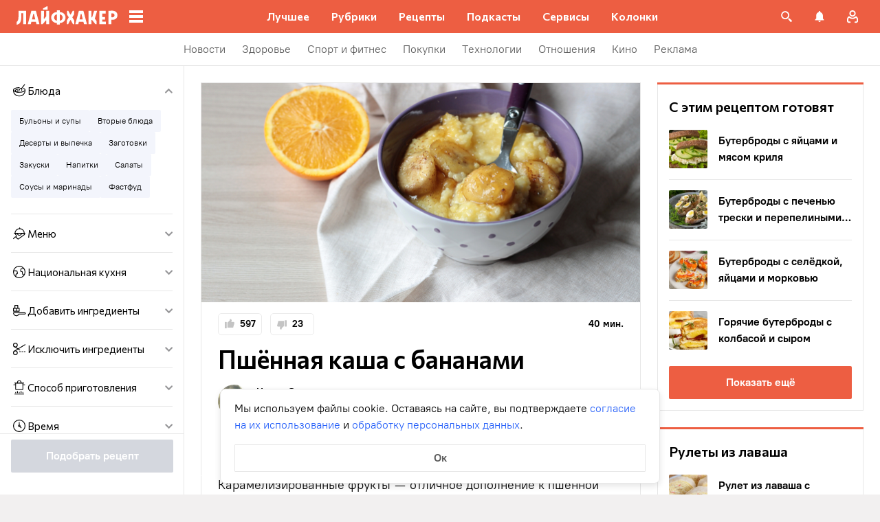

--- FILE ---
content_type: text/html; charset=utf-8
request_url: https://lifehacker.ru/recipe/pshyonnaya-kasha-s-bananami/
body_size: 95769
content:
<!DOCTYPE html><html  lang="ru-RU" data-version="7.5.9"><head><meta charset="utf-8">
<meta name="viewport" content="width=device-width, initial-scale=1">
<title>Пшённая каша на молоке с бананами: рецепт — Лайфхакер</title>
<script src="https://yandex.ru/ads/system/context.js" crossorigin="anonymous" async></script>
<script src="https://yandex.ru/ads/system/header-bidding.js" async></script>
<style>@font-face{ascent-override:92%;descent-override:14%;font-family:Commissioner Fallback;size-adjust:102%;src:local("Trebuchet MS")}@font-face{font-display:swap;font-family:Commissioner;font-style:normal;font-weight:400;src:url(/_nuxt/commissioner-cyrillic-ext-DkishM3g.woff2) format("woff2");unicode-range:u+0460-052f,u+1c80-1c8a,u+20b4,u+2de0-2dff,u+a640-a69f,u+fe2e-fe2f}@font-face{font-display:swap;font-family:Commissioner;font-style:normal;font-weight:400;src:url(/_nuxt/commissioner-cyrillic-CXRMZCSJ.woff2) format("woff2");unicode-range:u+0301,u+0400-045f,u+0490-0491,u+04b0-04b1,u+2116}@font-face{font-display:swap;font-family:Commissioner;font-style:normal;font-weight:400;src:url(/_nuxt/commissioner-latin-ext-DHU98tzF.woff2) format("woff2");unicode-range:u+0100-02ba,u+02bd-02c5,u+02c7-02cc,u+02ce-02d7,u+02dd-02ff,u+0304,u+0308,u+0329,u+1d00-1dbf,u+1e00-1e9f,u+1ef2-1eff,u+2020,u+20a0-20ab,u+20ad-20c0,u+2113,u+2c60-2c7f,u+a720-a7ff}@font-face{font-display:swap;font-family:Commissioner;font-style:normal;font-weight:400;src:url(/_nuxt/commissioner-latin-BQgS9_UG.woff2) format("woff2");unicode-range:u+00??,u+0131,u+0152-0153,u+02bb-02bc,u+02c6,u+02da,u+02dc,u+0304,u+0308,u+0329,u+2000-206f,u+20ac,u+2122,u+2191,u+2193,u+2212,u+2215,u+feff,u+fffd}@font-face{font-display:swap;font-family:Commissioner;font-style:normal;font-weight:600;src:url(/_nuxt/commissioner-cyrillic-ext-DkishM3g.woff2) format("woff2");unicode-range:u+0460-052f,u+1c80-1c8a,u+20b4,u+2de0-2dff,u+a640-a69f,u+fe2e-fe2f}@font-face{font-display:swap;font-family:Commissioner;font-style:normal;font-weight:600;src:url(/_nuxt/commissioner-cyrillic-CXRMZCSJ.woff2) format("woff2");unicode-range:u+0301,u+0400-045f,u+0490-0491,u+04b0-04b1,u+2116}@font-face{font-display:swap;font-family:Commissioner;font-style:normal;font-weight:600;src:url(/_nuxt/commissioner-latin-ext-DHU98tzF.woff2) format("woff2");unicode-range:u+0100-02ba,u+02bd-02c5,u+02c7-02cc,u+02ce-02d7,u+02dd-02ff,u+0304,u+0308,u+0329,u+1d00-1dbf,u+1e00-1e9f,u+1ef2-1eff,u+2020,u+20a0-20ab,u+20ad-20c0,u+2113,u+2c60-2c7f,u+a720-a7ff}@font-face{font-display:swap;font-family:Commissioner;font-style:normal;font-weight:600;src:url(/_nuxt/commissioner-latin-BQgS9_UG.woff2) format("woff2");unicode-range:u+00??,u+0131,u+0152-0153,u+02bb-02bc,u+02c6,u+02da,u+02dc,u+0304,u+0308,u+0329,u+2000-206f,u+20ac,u+2122,u+2191,u+2193,u+2212,u+2215,u+feff,u+fffd}@font-face{ascent-override:90%;descent-override:20%;font-family:PT Root Fallback;size-adjust:99%;src:local("Arial")}@font-face{font-display:swap;font-family:PT Root;font-style:normal;font-weight:700;src:url(/_nuxt/pt-root-bold-cyrillic-ext-DvRWtDjP.woff2) format("woff2");unicode-range:u+0460-052f,u+1c80-1c8a,u+20b4,u+2de0-2dff,u+a640-a69f,u+fe2e-fe2f}@font-face{font-display:swap;font-family:PT Root;font-style:normal;font-weight:700;src:url(/_nuxt/pt-root-bold-cyrillic-BLhMUhD6.woff2) format("woff2");unicode-range:u+0301,u+0400-045f,u+0490-0491,u+04b0-04b1,u+2116}@font-face{font-display:swap;font-family:PT Root;font-style:normal;font-weight:700;src:url(/_nuxt/pt-root-bold-latin-ext-CNk3-nEk.woff2) format("woff2");unicode-range:u+0100-02ba,u+02bd-02c5,u+02c7-02cc,u+02ce-02d7,u+02dd-02ff,u+0304,u+0308,u+0329,u+1d00-1dbf,u+1e00-1e9f,u+1ef2-1eff,u+2020,u+20a0-20ab,u+20ad-20c0,u+2113,u+2c60-2c7f,u+a720-a7ff}@font-face{font-display:swap;font-family:PT Root;font-style:normal;font-weight:700;src:url(/_nuxt/pt-root-bold-latin-CIvPDHA6.woff2) format("woff2");unicode-range:u+00??,u+0131,u+0152-0153,u+02bb-02bc,u+02c6,u+02da,u+02dc,u+0304,u+0308,u+0329,u+2000-206f,u+20ac,u+2122,u+2191,u+2193,u+2212,u+2215,u+feff,u+fffd}@font-face{font-display:swap;font-family:PT Root;font-style:normal;font-weight:light;src:url(/_nuxt/pt-root-light-cyrillic-ext-DZg1-2W2.woff2) format("woff2");unicode-range:u+0460-052f,u+1c80-1c8a,u+20b4,u+2de0-2dff,u+a640-a69f,u+fe2e-fe2f}@font-face{font-display:swap;font-family:PT Root;font-style:normal;font-weight:light;src:url(/_nuxt/pt-root-light-cyrillic-C71uOQkK.woff2) format("woff2");unicode-range:u+0301,u+0400-045f,u+0490-0491,u+04b0-04b1,u+2116}@font-face{font-display:swap;font-family:PT Root;font-style:normal;font-weight:light;src:url(/_nuxt/pt-root-light-latin-ext-73rX_KCB.woff2) format("woff2");unicode-range:u+0100-02ba,u+02bd-02c5,u+02c7-02cc,u+02ce-02d7,u+02dd-02ff,u+0304,u+0308,u+0329,u+1d00-1dbf,u+1e00-1e9f,u+1ef2-1eff,u+2020,u+20a0-20ab,u+20ad-20c0,u+2113,u+2c60-2c7f,u+a720-a7ff}@font-face{font-display:swap;font-family:PT Root;font-style:normal;font-weight:light;src:url(/_nuxt/pt-root-light-latin-D6lfDLeH.woff2) format("woff2");unicode-range:u+00??,u+0131,u+0152-0153,u+02bb-02bc,u+02c6,u+02da,u+02dc,u+0304,u+0308,u+0329,u+2000-206f,u+20ac,u+2122,u+2191,u+2193,u+2212,u+2215,u+feff,u+fffd}@font-face{font-display:swap;font-family:PT Root;font-style:normal;font-weight:medium;src:url(/_nuxt/pt-root-medium-cyrillic-ext-3S4moe3W.woff2) format("woff2");unicode-range:u+0460-052f,u+1c80-1c8a,u+20b4,u+2de0-2dff,u+a640-a69f,u+fe2e-fe2f}@font-face{font-display:swap;font-family:PT Root;font-style:normal;font-weight:medium;src:url(/_nuxt/pt-root-medium-cyrillic-hWK9t7mk.woff2) format("woff2");unicode-range:u+0301,u+0400-045f,u+0490-0491,u+04b0-04b1,u+2116}@font-face{font-display:swap;font-family:PT Root;font-style:normal;font-weight:medium;src:url(/_nuxt/pt-root-medium-latin-ext-tvU4uSyG.woff2) format("woff2");unicode-range:u+0100-02ba,u+02bd-02c5,u+02c7-02cc,u+02ce-02d7,u+02dd-02ff,u+0304,u+0308,u+0329,u+1d00-1dbf,u+1e00-1e9f,u+1ef2-1eff,u+2020,u+20a0-20ab,u+20ad-20c0,u+2113,u+2c60-2c7f,u+a720-a7ff}@font-face{font-display:swap;font-family:PT Root;font-style:normal;font-weight:medium;src:url(/_nuxt/pt-root-medium-latin-D6B0UbJY.woff2) format("woff2");unicode-range:u+00??,u+0131,u+0152-0153,u+02bb-02bc,u+02c6,u+02da,u+02dc,u+0304,u+0308,u+0329,u+2000-206f,u+20ac,u+2122,u+2191,u+2193,u+2212,u+2215,u+feff,u+fffd}@font-face{font-display:swap;font-family:PT Root;font-style:normal;font-weight:regular;src:url(/_nuxt/pt-root-regular-cyrillic-ext-CX5iPA94.woff2) format("woff2");unicode-range:u+0460-052f,u+1c80-1c8a,u+20b4,u+2de0-2dff,u+a640-a69f,u+fe2e-fe2f}@font-face{font-display:swap;font-family:PT Root;font-style:normal;font-weight:regular;src:url(/_nuxt/pt-root-regular-cyrillic-7AtP7voP.woff2) format("woff2");unicode-range:u+0301,u+0400-045f,u+0490-0491,u+04b0-04b1,u+2116}@font-face{font-display:swap;font-family:PT Root;font-style:normal;font-weight:regular;src:url(/_nuxt/pt-root-regular-latin-ext-BJ6GUxYM.woff2) format("woff2");unicode-range:u+0100-02ba,u+02bd-02c5,u+02c7-02cc,u+02ce-02d7,u+02dd-02ff,u+0304,u+0308,u+0329,u+1d00-1dbf,u+1e00-1e9f,u+1ef2-1eff,u+2020,u+20a0-20ab,u+20ad-20c0,u+2113,u+2c60-2c7f,u+a720-a7ff}@font-face{font-display:swap;font-family:PT Root;font-style:normal;font-weight:regular;src:url(/_nuxt/pt-root-regular-latin-DxPKeczv.woff2) format("woff2");unicode-range:u+00??,u+0131,u+0152-0153,u+02bb-02bc,u+02c6,u+02da,u+02dc,u+0304,u+0308,u+0329,u+2000-206f,u+20ac,u+2122,u+2191,u+2193,u+2212,u+2215,u+feff,u+fffd}@font-face{font-display:swap;font-family:Menlo;src:url(/_nuxt/menlo-gKnuSF0x.woff2) format("woff2")}body{background:#f2f0f0;font-family:PT Root,PT Root Fallback,Arial,sans-serif;font-feature-settings:"kern" 0}.amp-body{background:var(--background-color,#fbf8f8)}*{box-sizing:border-box;margin:0;padding:0}:focus{outline:none}*{-webkit-tap-highlight-color:transparent}[data-focus-visible]{outline:1px auto -webkit-focus-ring-color}img{max-width:100%}</style>
<style>.error-icon__image[data-v-46a72a3b]{display:block;width:100%}</style>
<style>.modal-fade-enter-active,.modal-fade-leave-active{opacity:0}.error-ok-button{background:#ed5e42;border:none;border-radius:2px;color:#fff;cursor:pointer;font-family:PT Root,PT Root Fallback,Arial,sans-serif;font-size:16px;font-weight:700;line-height:24px;padding:8px;width:100%}@media (hover:hover){.error-ok-button:hover{background:#d44b3f}}</style>
<style>.modal-fade-enter-active,.modal-fade-leave-active{opacity:0}.error-modal{align-items:center;display:flex;justify-content:center;margin:auto}.error-modal__container{background:#fff;border-radius:8px;max-width:320px;padding:40px 24px 24px;position:relative}.error-modal__icon{margin-bottom:24px;margin-left:auto;margin-right:auto;max-width:164px}.error-modal__content{font-family:PT Root,PT Root Fallback,Arial,sans-serif;font-size:16px;line-height:24px}.error-modal__button{margin-top:24px}</style>
<style>.comments-limit-error-modal__text{text-align:center}</style>
<style>.modal-fade-enter-active[data-v-54d97642],.modal-fade-leave-active[data-v-54d97642]{opacity:0}@keyframes action-sheet-54d97642{0%{transform:translateY(100%)}to{transform:translateY(0)}}.action-sheet[data-v-54d97642]{align-content:flex-end;align-items:flex-end;display:flex;width:100vw}.action-sheet__container[data-v-54d97642]{animation-delay:.3s;animation-duration:.3s;animation-name:action-sheet-54d97642;animation-timing-function:linear;background:#fff;border-radius:12px 12px 0 0;position:relative;width:100%}.action-sheet__header[data-v-54d97642]{height:48px;width:100%}.action-sheet__header[data-v-54d97642]:before{background:#e7e7e7;border-radius:2px;content:"";height:4px;left:0;margin:0 auto;position:absolute;right:0;top:22px;width:36px}</style>
<style>.modal-fade-enter-active[data-v-2374b151],.modal-fade-leave-active[data-v-2374b151]{opacity:0}.error-action-sheet__container[data-v-2374b151]{padding:16px}.error-action-sheet__icon[data-v-2374b151]{margin-bottom:24px;margin-left:auto;margin-right:auto;max-width:164px}.error-action-sheet__content[data-v-2374b151]{font-family:PT Root,PT Root Fallback,Arial,sans-serif;font-size:16px;line-height:24px;margin-bottom:24px}.error-action-sheet__button[data-v-2374b151]{width:100%}</style>
<style>.comments-limit-error-action-sheet__text{text-align:center}</style>
<style>:root{--main-color:#ed5e42;--main-color-2:#2962f9;--preview-header-color:#a0270f;--hover-color:#d44b3f;--hover-color-2:#264eb1;--bg-color-substrate:#fbf8f8;--bg-color-substrate-2:#f3f5fc;--bg-color-substrate-3:#f3f5fc;--disabled-color:#d4d7de}</style>
<style>@charset "UTF-8";.single-article__post-content{overflow-wrap:break-word}.single-article__post-content ol,.single-article__post-content ul{list-style:none;margin-bottom:12px}@media (min-width:768px){.single-article__post-content ol,.single-article__post-content ul{margin-bottom:16px}}.single-article__post-content ol li,.single-article__post-content ul li{position:relative}.single-article__post-content ol li:before,.single-article__post-content ul li:before{display:inline-block;margin-right:8px}.single-article__post-content ol li:not(:last-child),.single-article__post-content ul li:not(:last-child){margin-bottom:8px}.single-article__post-content ol li ul,.single-article__post-content ol li>ol,.single-article__post-content ul li ul,.single-article__post-content ul li>ol{margin-top:8px}.single-article__post-content ol{counter-reset:section}.single-article__post-content ol>li:before{content:counter(section) ".";counter-increment:section}.single-article__post-content ol>li:nth-child(-n+10):before{min-width:15px}@media (min-width:768px){.single-article__post-content ol>li:nth-child(-n+10):before{min-width:17px}}.single-article__post-content ol>li:nth-child(-n+10) ol,.single-article__post-content ol>li:nth-child(-n+10) ul{margin-left:20px}@media (min-width:768px){.single-article__post-content ol>li:nth-child(-n+10) ol,.single-article__post-content ol>li:nth-child(-n+10) ul{margin-left:24px}}.single-article__post-content ol>li:nth-child(n+10):before{min-width:24px}@media (min-width:768px){.single-article__post-content ol>li:nth-child(n+10):before{min-width:28px}}.single-article__post-content ol>li:nth-child(n+10) ol,.single-article__post-content ol>li:nth-child(n+10) ul{margin-left:30px}@media (min-width:768px){.single-article__post-content ol>li:nth-child(n+10) ol,.single-article__post-content ol>li:nth-child(n+10) ul{margin-left:34px}}.single-article__post-content ul>li:before{content:"∙";min-width:6px}@media (min-width:768px){.single-article__post-content ul>li:before{min-width:8px}}.single-article__post-content ul ol,.single-article__post-content ul>li>ul{margin-left:12px}@media (min-width:768px){.single-article__post-content ul ol,.single-article__post-content ul>li>ul{margin-left:16px}}.single-article__post-content ul>li>ul>li:before{content:"-"}.single-article__post-content ul>li:nth-child(-n+10) ol,.single-article__post-content ul>li:nth-child(-n+10) ul{margin-left:12px}@media (min-width:768px){.single-article__post-content ul>li:nth-child(-n+10) ol,.single-article__post-content ul>li:nth-child(-n+10) ul{margin-left:16px}}.single-article__post-content ul>li:nth-child(n+10) ol,.single-article__post-content ul>li:nth-child(n+10) ul{margin-left:12px}@media (min-width:768px){.single-article__post-content ul>li:nth-child(n+10) ol,.single-article__post-content ul>li:nth-child(n+10) ul{margin-left:16px}}.single-article__post-content a.lh-link,.single-article__post-content a:not([class]):not([data-rel*=lightbox]){border-bottom:2px solid transparent;color:var(--main-color-2);text-decoration:none}.single-article__post-content a.lh-link:visited,.single-article__post-content a:not([class]):not([data-rel*=lightbox]):visited{color:#7142d6}.single-article__post-content hr{border:1px solid #e7e7e7}.single-article__post-content hr:first-child{margin-bottom:24px}.single-article__post-content hr:not(:last-child):not(:first-child){margin:24px 0}.single-article__post-content hr:last-child{margin-top:24px}.single-article__post-content>*{position:relative}.template-promo .single-article__post-content{margin-bottom:32px}.single-article__post-content .single-article__post-content{padding:0}.single-article__post-content a[name]:not([href]){position:relative;top:-50px;visibility:hidden}.single-article__post-content>p:not(:last-child){margin-bottom:12px}.single-article__post-content>p:not(:last-child)+ol,.single-article__post-content>p:not(:last-child)+ul{margin-top:-4px}.single-article__post-content>p:empty{margin:0}.single-article__post-content>p>img[class*=wp-image]{display:block;margin-bottom:24px;margin-top:24px}.single-article__post-content .image-with-description{margin-bottom:24px}.single-article__post-content .image-with-description figure{margin-bottom:8px}.single-article__post-content .image-with-description p{color:#000;font-family:PT Root,PT Root Fallback,Arial,sans-serif;font-size:14px;font-weight:400;line-height:20px}.single-article__post-content figure,.single-article__post-content iframe{max-width:100%}.single-article__post-content .mobile-border-wrapper{background-color:#eee;line-height:0;margin-bottom:24px;padding:12px 16px;width:100%}.single-article__post-content .mobile-border-wrapper>img{width:288px}@media (min-width:768px){.single-article__post-content .mobile-border-wrapper>img{width:252px}}.single-article__post-content img{height:auto;max-width:100%;width:100%}.single-article__post-content img.mobile-border{background-color:#eee;padding:0}.single-article__post-content img[class*=wp-image-].size-full:not(.mobile-border){width:100%}.single-article__post-content img[class*=wp-image-].alignleft{display:block;margin-left:0;margin-right:auto}.single-article__post-content img[class*=wp-image-].alignright{display:block;margin-left:auto;margin-right:0}.single-article__post-content img[class*=wp-image-].aligncenter{display:block;margin:0 auto;text-align:center}.single-article__post-content .regular-border{border:1px solid #e7e7e7}.single-article__post-content .core-html,.single-article__post-content figure{margin:24px 0}.single-article__post-content .wp-element-caption,.single-article__post-content figcaption{color:#5c5c5c;font-family:PT Root,PT Root Fallback,Arial,sans-serif;font-size:12px;font-weight:400;line-height:18px}.single-article__post-content .wp-element-caption.wp-caption-text a,.single-article__post-content figcaption.wp-caption-text a{color:#5c5c5c;font-family:PT Root,PT Root Fallback,Arial,sans-serif;font-size:12px;font-weight:400;line-height:18px;text-decoration:none}.single-article__post-content .wp-element-caption.wp-caption-text a:not(.without-base-styles),.single-article__post-content .wp-element-caption.wp-caption-text a:not(.without-base-styles):visited,.single-article__post-content .wp-element-caption.wp-caption-text a:not([class]):not([data-rel*=lightbox]),.single-article__post-content .wp-element-caption.wp-caption-text a:not([class]):not([data-rel*=lightbox]):visited,.single-article__post-content .wp-element-caption.wp-caption-text a:not([class]):not([data-rel*=whitebox]),.single-article__post-content .wp-element-caption.wp-caption-text a:not([class]):not([data-rel*=whitebox]):visited,.single-article__post-content figcaption.wp-caption-text a:not(.without-base-styles),.single-article__post-content figcaption.wp-caption-text a:not(.without-base-styles):visited,.single-article__post-content figcaption.wp-caption-text a:not([class]):not([data-rel*=lightbox]),.single-article__post-content figcaption.wp-caption-text a:not([class]):not([data-rel*=lightbox]):visited,.single-article__post-content figcaption.wp-caption-text a:not([class]):not([data-rel*=whitebox]),.single-article__post-content figcaption.wp-caption-text a:not([class]):not([data-rel*=whitebox]):visited{color:#5c5c5c;font-family:PT Root,PT Root Fallback,Arial,sans-serif;font-size:12px;font-weight:400;line-height:18px}.single-article__post-content .viqeo-slot{margin:24px 0}.single-article__post-content .sp-body>h3,.single-article__post-content .sp-body>h4,.single-article__post-content .sp-body>h5,.single-article__post-content .sp-body>h6,.single-article__post-content>h3,.single-article__post-content>h4,.single-article__post-content>h5,.single-article__post-content>h6{margin-top:24px}.single-article__post-content .sp-body>h2,.single-article__post-content .sp-body>h3,.single-article__post-content .sp-body>h4,.single-article__post-content .sp-body>h5,.single-article__post-content .sp-body>h6,.single-article__post-content>h2,.single-article__post-content>h3,.single-article__post-content>h4,.single-article__post-content>h5,.single-article__post-content>h6{font-family:Commissioner,Commissioner Fallback,Trebuchet MS,sans-serif;font-weight:700}.single-article__post-content .sp-body>h2,.single-article__post-content>h2{margin-bottom:12px}.single-article__post-content .sp-body>h3,.single-article__post-content .sp-body>h4,.single-article__post-content .sp-body>h5,.single-article__post-content .sp-body>h6,.single-article__post-content>h3,.single-article__post-content>h4,.single-article__post-content>h5,.single-article__post-content>h6{margin-bottom:8px}.single-article__post-content .sp-body>h1,.single-article__post-content>h1{color:#000;font-family:Commissioner,Commissioner Fallback,Trebuchet MS,sans-serif;font-size:28px;font-weight:600;line-height:36px}.single-article__post-content .sp-body>h2,.single-article__post-content>h2{color:#000;font-family:Commissioner,Commissioner Fallback,Trebuchet MS,sans-serif;font-size:26px;font-weight:600;line-height:34px}.single-article__post-content .sp-body>h3,.single-article__post-content>h3{color:#000;font-family:Commissioner,Commissioner Fallback,Trebuchet MS,sans-serif;font-size:22px;font-weight:600;line-height:30px}.single-article__post-content .sp-body>h4,.single-article__post-content>h4{color:#000;font-family:Commissioner,Commissioner Fallback,Trebuchet MS,sans-serif;font-size:18px;font-weight:600;line-height:26px}.single-article__post-content .sp-body>h5,.single-article__post-content>h5{font-size:14px}.single-article__post-content .sp-body>h6,.single-article__post-content>h6{font-size:12px}.single-article__post-content .lightgrey-box{background:#f3f5fc;border:1px solid #e1eafd;margin:24px -16px;padding:24px}@media (min-width:768px){.single-article__post-content .lightgrey-box{margin:24px 0}}@media (min-width:1024px){.single-article__post-content .lightgrey-box{margin:24px -24px}}.single-article__post-content amp-iframe,.single-article__post-content amp-viqeo-player{margin:24px 0}.single-article__post-content iframe{border:none;min-width:100%;width:100%}.single-article__post-content .siema-caption a{text-decoration:none}.single-article__post-content .siema-caption a,.single-article__post-content .siema-caption a:not(.without-base-styles),.single-article__post-content .siema-caption a:not(.without-base-styles):visited,.single-article__post-content .siema-caption a:not([class]):not([data-rel*=lightbox]),.single-article__post-content .siema-caption a:not([class]):not([data-rel*=lightbox]):visited,.single-article__post-content .siema-caption a:not([class]):not([data-rel*=whitebox]),.single-article__post-content .siema-caption a:not([class]):not([data-rel*=whitebox]):visited{color:#5c5c5c;font-family:PT Root,PT Root Fallback,Arial,sans-serif;font-size:12px;font-weight:400;line-height:18px}.single-article__post-content h2~iframe,.single-article__post-content h2~p>iframe{margin-top:0}.single-article__post-content p+p>iframe{margin-bottom:8px;margin-top:8px}.single-article__post-content p>iframe{margin-bottom:8px;margin-top:24px}.custom-button-amp{background:var(--main-color);border:0;border-radius:2px;color:#000;color:#fff;font-family:PT Root,PT Root Fallback,Arial,sans-serif;font-size:16px;font-weight:700;line-height:24px;text-align:center;width:100%}.custom-button-amp:disabled{background-color:#d4d7de;cursor:default}.image__link{border:none;width:100%}.image__link amp-img{margin:0 auto}.single-article__post-content{color:#000;font-family:PT Root,PT Root Fallback,Arial,sans-serif;font-size:16px;font-weight:400;line-height:24px}@media (min-width:768px){.single-article__post-content{font-size:18px;line-height:26px}}.single-article__post-content h1{color:#000;font-family:Commissioner,Commissioner Fallback,Trebuchet MS,sans-serif;font-size:28px;font-weight:600;line-height:36px}@media (min-width:768px){.single-article__post-content h1{font-size:36px;line-height:44px}}.single-article__post-content h2{color:#000;font-family:Commissioner,Commissioner Fallback,Trebuchet MS,sans-serif;font-size:26px;font-weight:600;line-height:34px}@media (min-width:768px){.single-article__post-content h2{font-size:28px;line-height:36px}}.single-article__post-content h3{color:#000;font-family:Commissioner,Commissioner Fallback,Trebuchet MS,sans-serif;font-size:22px;font-weight:600;line-height:30px}@media (min-width:768px){.single-article__post-content h3{font-size:24px;line-height:32px}}.single-article__post-content h4{color:#000;font-family:Commissioner,Commissioner Fallback,Trebuchet MS,sans-serif;font-size:18px;font-weight:600;line-height:26px}@media (min-width:768px){.single-article__post-content h4{font-size:20px;line-height:28px}.template-promo .single-article__post-content{margin-bottom:40px}}.add-margin-bottom .above-comments-widgets__container .single-article__post-content iframe{margin-bottom:0}.above-comments-widgets__container .single-article__post-content .html-widget__title~iframe,.above-comments-widgets__container .single-article__post-content h2~iframe{margin-top:0}.single-article__post-content .mobile-border-wrapper{align-items:center;display:inline-flex;flex-wrap:wrap;justify-content:center}@media (min-width:768px){.single-article__post-content .mobile-border-wrapper{flex-wrap:nowrap;padding:16px}.single-article__post-content .sp-body>h2,.single-article__post-content>h2{margin-top:40px}}.single-article__post-content .viqeo-embed{margin-bottom:12px}@media (min-width:768px){.single-article__post-content .viqeo-embed{margin-bottom:16px}}.single-article__post-content .tiktok-embed{min-width:288px!important}@media (min-width:768px){.template-broadside .single-article__post-content.single-article__content-container iframe[id*=quiz]{left:calc(var(--vw)*100/2*-1 - -296px)!important;margin-right:calc(var(--vw)*100/2*-1 - -296px)!important;max-width:calc(var(--vw)*100)!important;position:relative!important;width:calc(var(--vw)*100)!important}}@media (min-width:1024px){.template-broadside .single-article__post-content.single-article__content-container iframe[id*=quiz]{left:calc(var(--vw)*100/2*-1 - -366px)!important;margin-right:calc(var(--vw)*100/2*-1 - -366px)!important}}.single-article__post-content figure:not([class*=stk-]){max-width:100%!important;width:100%!important}.single-article__post-content figure:not([class*=stk-]) .size-full{width:100%}.single-article__post-content figure:not([class*=stk-]) .mobile-border-wrapper{margin-bottom:8px}.single-article__post-content figure:not([class*=stk-]) a:not([class]){border-bottom:none}.single-article__post-content figure:not([class*=stk-]).aligncenter .image__link{display:flex;justify-content:center}.single-article__post-content figure:not([class*=stk-]).alignleft .image__link{display:flex;justify-content:left}.single-article__post-content figure:not([class*=stk-]).alignright .image__link{display:flex;justify-content:right}.single-article__post-content .instagram-media,.single-article__post-content .twitter-tweet{margin-bottom:24px!important;margin-top:24px!important}.single-article__post-content iframe[id^=iFrameResizer],.single-article__post-content iframe[id^=vkwidget]{margin-bottom:24px;margin-top:24px}.add-margin-bottom .single-article__post-content iframe[id^=iFrameResizer]{margin-bottom:0}.single-article__post-content pre{white-space:pre-wrap}@media (min-width:768px){.speech-author{align-items:stretch;flex-direction:row}.speech-author .portrait-author{align-self:flex-start;margin-bottom:0;margin-right:16px}}.speech-author .portrait-author img{height:100%;-o-object-fit:cover;object-fit:cover;-o-object-position:center;object-position:center;width:100%}@media (min-width:768px){.speech-author .description-author{padding-top:8px}.speech-author .name-author{align-self:flex-start;text-align:left}.speech-author .about-author{color:#000;flex-grow:1;font-family:PT Root,PT Root Fallback,Arial,sans-serif;font-size:16px;font-weight:700;font-weight:500;line-height:24px}.speech-author .about-author:empty{flex-grow:0;margin-top:4px}.speech-wrapper{display:grid;grid-template-areas:"portrait name" "portrait about" "speech   speech";grid-template-columns:min-content 1fr;grid-template-rows:auto;padding:24px 16px 32px}.speech-wrapper .portrait-author{align-self:flex-start;grid-area:portrait;margin-right:16px}.speech-wrapper .name-author{align-self:end;grid-area:name;text-align:left}.speech-wrapper .about{color:#000;font-family:PT Root,PT Root Fallback,Arial,sans-serif;font-size:16px;font-weight:700;font-weight:400;grid-area:about;line-height:24px}.speech-wrapper .speech{grid-area:speech}.speech-wrapper .speech>p:not(:last-child){margin-bottom:12px}.speech-simple{padding:24px 16px 32px}.promo-block__container{padding-left:24px;padding-right:24px}}.promo-block__header{display:flex;justify-content:space-between}.promo-block__ads{flex-grow:1}.promo-block__logo-wrapper{display:flex;overflow:hidden}@media (hover:hover){.promo-block__button:hover:before{opacity:1}}code{background:#f3f5fc;border-radius:4px;-webkit-box-decoration-break:clone;box-decoration-break:clone;box-shadow:4px 0 #f3f5fc,-4px 0 #f3f5fc;color:#000;display:block;font-family:Menlo,monospace;font-size:16px;font-weight:400;line-height:24px;margin:24px 4px;padding:2.5px 0;word-break:break-word}@media (min-width:768px){code{font-size:18px;line-height:26px}}iframe[src*=quiz]{border:none;box-shadow:none;box-sizing:content-box;margin-top:-50px;outline:none;overflow:hidden;padding-top:50px;width:100%}.html-widget__title{color:#000;font-family:Commissioner,Commissioner Fallback,Trebuchet MS,sans-serif;font-size:26px;font-weight:600;line-height:34px;margin-bottom:16px;margin-top:24px}@media (min-width:768px){.html-widget__title{font-size:28px;line-height:36px}}html.no-scroll{overflow:hidden;overscroll-behavior:none;touch-action:none}@view-transition{navigation:auto}.modal-fade-enter-active,.modal-fade-leave-active{opacity:0}:root{--main-color:#ed5e42;--main-color-2:#2962f9;--preview-header-color:#a0270f;--hover-color:#d44b3f;--hover-color-2:#264eb1;--bg-color-substrate:#fbf8f8;--bg-color-substrate-2:#f3f5fc;--bg-color-substrate-3:#f3f5fc;--disabled-color:#d4d7de}.wpappbox{display:none}.ub-sticky-side-right{pointer-events:none}#credential_picker_iframe{z-index:9999999999!important}body.one-level-menu>.adfox-banner-background{top:0!important}.test-pixel,.test-pixel-observer{font-size:0;height:1px;opacity:0;position:absolute;width:1px}</style>
<style>.recipes__container[data-v-5ac560f1]{width:640px}@media (min-width:768px){.recipes__container_error[data-v-5ac560f1]{margin-bottom:24px}}.filters__paranja[data-v-5ac560f1]{background-color:#000;bottom:0;left:0;opacity:.8;position:fixed;right:0;top:0;transition:opacity .4s linear;width:100%;z-index:98}@media (min-width:1024px){.filters__paranja[data-v-5ac560f1]{display:none}}.filters__paranja-enter[data-v-5ac560f1],.filters__paranja-leave-to[data-v-5ac560f1]{opacity:0!important}.filters__paranja-enter-to[data-v-5ac560f1]{opacity:.75!important}.recipes-layout[data-v-5ac560f1]{background:#e5e5e5;display:flex;flex-direction:column;min-height:100vh}.recipes-layout__shutter[data-v-5ac560f1]{height:48px;left:0;position:absolute;top:0;touch-action:none;width:100%}@media (min-width:1024px){.recipes-layout__shutter[data-v-5ac560f1]{display:none}}.recipes-layout__main[data-v-5ac560f1]{margin-top:16px;order:2}@media (min-width:768px){.recipes-layout__main[data-v-5ac560f1]{margin-top:24px}}.recipes-layout__branding[data-v-5ac560f1]{display:none}.recipes-layout__content[data-v-5ac560f1]{background:#fff;display:flex;flex:1;justify-content:center;margin-left:auto;margin-right:auto;width:100%;z-index:3}@media (min-width:1280px){.recipes-layout__content[data-v-5ac560f1]{justify-content:space-between;max-width:1280px}}.recipes-layout__content--up[data-v-5ac560f1]{z-index:13}.recipes-layout__filter-wrapper[data-v-5ac560f1]{bottom:0;display:flex;left:0;margin-top:80px;order:1;position:fixed;right:0;top:0;transform:translateY(150%);transition:transform 25ms linear;width:100%;will-change:transform;z-index:99}@media (min-width:768px){.recipes-layout__filter-wrapper[data-v-5ac560f1]{margin-right:0}}@media (min-width:1024px){.recipes-layout__filter-wrapper[data-v-5ac560f1]{align-self:flex-start;background:transparent;border-right:1px solid #e7e7e7;flex:1 0 260px;height:100vh;margin-right:24px;margin-top:unset;max-width:268px;min-width:268px;padding-bottom:24px;position:sticky;top:48px;transform:translateY(0);z-index:2}}@media (min-width:1280px){.recipes-layout__filter-wrapper[data-v-5ac560f1]{margin-right:0}}.recipes-layout__filter-wrapper_open[data-v-5ac560f1]{transform:translateY(0)}@media (min-width:1024px){.recipes-layout__filter-wrapper_open[data-v-5ac560f1]{transform:translateY(0)}}.recipes-layout__filter-wrapper-inner[data-v-5ac560f1]{background-color:#fff;border-radius:12px 12px 0 0;padding-top:48px;position:relative;width:100%}.recipes-layout__filter-wrapper-inner[data-v-5ac560f1]:before{background-color:#e7e7e7;border-radius:4px;content:"";height:4px;left:calc(50% - 18px);position:absolute;top:23px;width:36px}@media (min-width:1024px){.recipes-layout__filter-wrapper-inner[data-v-5ac560f1]{background-color:unset;border-radius:unset;height:unset;padding-top:0}.recipes-layout__filter-wrapper-inner[data-v-5ac560f1]:after,.recipes-layout__filter-wrapper-inner[data-v-5ac560f1]:before{display:none}}.recipes-layout__right-sidebar[data-v-5ac560f1]{display:none;order:3}@media (min-width:1280px){.recipes-layout__right-sidebar[data-v-5ac560f1]{display:block;margin-right:24px;margin-top:24px;width:300px}}.recipes-layout__right-sidebar-widget-list[data-v-5ac560f1]{height:100%}.recipes-layout__filter-button[data-v-5ac560f1]{bottom:16px;position:fixed;right:16px;z-index:10}@media (min-width:1024px){.recipes-layout__filter-button[data-v-5ac560f1]{display:none}}@media print{.recipes-layout__filter-button[data-v-5ac560f1]{display:none}}.recipes-layout__filter-button--smart-banner[data-v-5ac560f1]{bottom:100px}@media print{.recipes-layout[data-v-5ac560f1]>:not(.recipes-layout__content),.recipes-layout__filter-wrapper[data-v-5ac560f1],.recipes-layout__right-sidebar[data-v-5ac560f1]{display:none}.recipes-layout__content[data-v-5ac560f1]{background:none;max-width:unset}}</style>
<style>.widgets-renderer .widget-between-posts.add-margin-bottom .lightgrey-box{margin:24px -16px 0}.other-content__main .widgets-renderer{max-width:100vw}@media (min-width:768px){.other-content__main .widgets-renderer{max-width:640px;min-width:100%}}.other-content__main .widgets-renderer h2,.other-content__main .widgets-renderer h3,.other-content__main .widgets-renderer h4,.other-content__main .widgets-renderer h5,.other-content__main .widgets-renderer h6{margin-top:24px}.other-content__main .widgets-renderer *~h2:not(.lh-middle-article-card__title){margin-top:32px}@media (min-width:768px){.other-content__main .widgets-renderer *~h2:not(.lh-middle-article-card__title){margin-top:40px}}.other-content__main .widgets-renderer *~h3:not(.lh-middle-article-card__title),.other-content__main .widgets-renderer *~h4:not(.lh-middle-article-card__title),.other-content__main .widgets-renderer *~h5:not(.lh-middle-article-card__title),.other-content__main .widgets-renderer *~h6:not(.lh-middle-article-card__title){margin-top:24px}.widgets-renderer__sticky{contain-intrinsic-height:auto 100vh;contain-intrinsic-width:auto 300px;content-visibility:auto}.other-content__right-sidebar .widgets-renderer__sticky,.recipes-layout__right-sidebar .widgets-renderer__sticky{position:sticky;top:72px}.widgets-renderer-item_parsed-html:not(:has(.lightgrey-box,.grey-box)){content-visibility:auto}.widgets-renderer-item_posts-collection{contain-intrinsic-height:auto 570px;contain-intrinsic-width:auto 100vw;content-visibility:auto}@media (min-width:768px){.widgets-renderer-item_posts-collection{contain-intrinsic-height:auto 340px;contain-intrinsic-width:auto 780px}}.widgets-renderer-item_taxonomy-posts-slider{contain-intrinsic-height:auto 330px;contain-intrinsic-width:auto 100vw;content-visibility:auto}@media (min-width:768px){.widgets-renderer-item_taxonomy-posts-slider{contain-intrinsic-width:auto 780px}}.widgets-renderer-item_recipes-list{contain-intrinsic-height:auto 480px;contain-intrinsic-width:auto 100vw;content-visibility:auto}@media (min-width:768px){.widgets-renderer-item_recipes-list{contain-intrinsic-height:auto 640px;contain-intrinsic-width:auto 640px}}.other-content__sidebar-widget{margin:0 auto}.other-content__sidebar-widget:last-child{position:sticky;top:72px}.widget-below-header{overflow:hidden}.widget-below-header .custom-html-widget{text-align:center}.add-margin-bottom{margin-bottom:24px}.homepage__widgets-above-header .add-margin-bottom,.page__widget-above-header.add-margin-bottom,.widget-below-header.add-margin-bottom,.widget-between-posts.add-margin-bottom{margin-bottom:0}.above-comments-widgets__container .widgets-renderer-item_taxonomy-posts-cards+.widgets-renderer-item_taxonomy-posts-cards,.below-comments-widgets__container .widgets-renderer-item_taxonomy-posts-cards+.widgets-renderer-item_taxonomy-posts-cards{margin-top:-24px}@media (min-width:768px){.above-comments-widgets__container .widgets-renderer-item_taxonomy-posts-cards+.widgets-renderer-item_taxonomy-posts-cards,.below-comments-widgets__container .widgets-renderer-item_taxonomy-posts-cards+.widgets-renderer-item_taxonomy-posts-cards{margin-top:-25px}.template-broadside .below-comments-widgets__container{margin:0 auto;max-width:732px;min-width:unset}}.template-two-column .below-comments-widgets__container .add-margin-bottom:last-child{margin-bottom:0}@media (min-width:1024px){.template-table-of-contents .below-comments-widgets__container .add-margin-bottom:last-child{margin-bottom:0}}.template-two-column .other-content__sidebar-widgets .add-margin-bottom:last-child{margin-bottom:0}.type-page .other-content__sidebar-widgets .add-margin-bottom:last-child{margin-bottom:24px}.other-content__sidebar-widget.set-position-fixed{position:fixed;width:300px}</style>
<style>.top-header-container[data-v-c787ebe6]{height:48px;position:sticky;top:0;z-index:999}</style>
<style>.error-boundered[data-v-2d090631]{font-family:PT Root,PT Root Fallback,Arial,sans-serif}</style>
<style>.top-header[data-v-1ff0feb9]{background:var(--main-color);height:48px;width:100%}.route-preview .top-header[data-v-1ff0feb9]{background:var(--preview-header-color)}.top-header .icon[data-v-1ff0feb9]{height:24px;width:24px}.top-header__health-title[data-v-1ff0feb9]{color:#fff;display:none;font-family:Commissioner,Commissioner Fallback,Trebuchet MS,sans-serif;font-size:11px;font-weight:500;letter-spacing:.04em;line-height:24px;margin-left:12px;margin-top:1px;position:relative;text-decoration:none;text-transform:uppercase;transform:translateZ(0);will-change:transform}@media (min-width:360px){.top-header__health-title[data-v-1ff0feb9]{display:block;font-size:11px}}@media (min-width:768px){.top-header__health-title[data-v-1ff0feb9]{font-size:12px;margin-left:16px}}.top-header__health-title[data-v-1ff0feb9]:before{background-color:#fff;content:"";height:100%;left:-6px;position:absolute;width:1px}@media (min-width:768px){.top-header__health-title[data-v-1ff0feb9]:before{left:-8px}}.top-header__notifications[data-v-1ff0feb9]{bottom:0;box-shadow:0 -8px 16px #0000000d;display:flex;height:56px;left:0;position:absolute;width:100%;z-index:1}.top-header__notifications-link[data-v-1ff0feb9]{align-items:center;color:#2962f9;display:flex;font-size:16px;font-weight:700;justify-content:center;text-decoration:none;width:100%}@media (hover:hover){.top-header__notifications-link[data-v-1ff0feb9]:hover{color:#264eb1}}.top-header__inner[data-v-1ff0feb9]{align-items:center;display:flex;height:100%;justify-content:space-between;margin:0 auto;max-width:1280px;position:relative}.top-header__icon[data-v-1ff0feb9]{height:48px;transform:translateZ(0);width:48px;will-change:transform;-webkit-tap-highlight-color:rgba(0,0,0,0)}.top-header__burger-icon[data-v-1ff0feb9]{display:none;height:24px;width:24px}@media (min-width:1024px){.top-header__burger-icon[data-v-1ff0feb9]{display:initial}}.top-header__icon-search[data-v-1ff0feb9]{align-items:center;background:unset;border:none;cursor:pointer;display:flex;justify-content:center}@media (hover:hover){.top-header__icon-search[data-v-1ff0feb9]:hover{background:#fff3}}.top-header__left[data-v-1ff0feb9]{align-items:center;display:flex;flex-basis:100%;height:100%;overflow-x:hidden}.top-header__right[data-v-1ff0feb9]{align-items:center;display:flex;padding-right:4px}@media (min-width:768px){.top-header__right[data-v-1ff0feb9]{padding-right:16px}}@media (min-width:360px){.top-header__right-health[data-v-1ff0feb9]{max-width:120px}}@media (min-width:768px){.top-header__right-health[data-v-1ff0feb9]{max-width:none}}.top-header__logo-lh[data-v-1ff0feb9]{align-items:center;display:flex}@media (min-width:1024px){.top-header__logo-lh[data-v-1ff0feb9]{display:flex;flex:0 0 224px;justify-content:space-between;padding:0 14px 0 24px}}.top-header__logo-lh-link[data-v-1ff0feb9]{display:flex;transform:translateZ(0);will-change:transform}.top-header .top-header__lh-logo-white[data-v-1ff0feb9]{height:24px;width:110px}@media (min-width:768px){.top-header .top-header__lh-logo-white[data-v-1ff0feb9]{height:32px;width:147px}}.top-header__health .top-header__lh-logo-white[data-v-1ff0feb9]{width:92px}@media (min-width:768px){.top-header__health .top-header__lh-logo-white[data-v-1ff0feb9]{width:147px}}.top-header__icon-menu[data-v-1ff0feb9]{cursor:pointer;height:24px;margin:0 8px 0 12px;transform:translateZ(0);will-change:transform}@media (min-width:768px){.top-header__icon-menu[data-v-1ff0feb9]{margin:0 20px 0 22px}}@media (min-width:1024px){.top-header__icon-menu[data-v-1ff0feb9]{display:none}}.top-header__avatar[data-v-1ff0feb9]{align-items:center;cursor:pointer;display:flex;height:48px;justify-content:center;position:relative;transform:translateZ(0);width:48px;will-change:transform;-webkit-tap-highlight-color:rgba(0,0,0,0)}.top-header__avatar-image[data-v-1ff0feb9]{background-color:#fff;border-radius:50%;display:block;height:40px;margin-bottom:0;-o-object-fit:cover;object-fit:cover;-o-object-position:center;object-position:center;width:40px}@media (hover:hover){.top-header__avatar[data-v-1ff0feb9]:hover{background:#fff3}.top-header__avatar:hover .top-header__avatar-menu[data-v-1ff0feb9]{visibility:visible}}.top-header__avatar-menu[data-v-1ff0feb9]{background:#fff;border-radius:0 0 4px 4px;box-shadow:0 3px 18px #00000040;display:none;list-style:none;padding:4px 0;position:absolute;right:0;top:100%;visibility:hidden;width:184px}@media (min-width:768px){.top-header__avatar-menu[data-v-1ff0feb9]{display:block}}.top-header__avatar-menu-item[data-v-1ff0feb9]{color:#000;font-size:16px;height:48px;padding:0 24px}@media (hover:hover){.top-header__avatar-menu-item[data-v-1ff0feb9]:hover{background:#e1eafd}}.top-header__avatar-menu-item a[data-v-1ff0feb9],.top-header__avatar-menu-item button[data-v-1ff0feb9]{align-items:center;background:transparent;border:0;color:inherit;cursor:pointer;display:flex;font:inherit;height:100%;text-decoration:inherit;width:100%}.top-header__avatar-menu-splitter[data-v-1ff0feb9]{background:#e7e7e7;display:block;height:1px;margin:4px 8px;width:calc(100% - 16px)}.top-header__non-auth[data-v-1ff0feb9]{align-items:center;background:unset;border:none;cursor:pointer;display:flex;font-size:0;height:100%;justify-content:center;width:100%}</style>
<style>.svg-asset[data-v-2bc93a81] svg{display:block;height:auto}</style>
<style>.dark-background[data-v-1f789bd3]{background:#000c;bottom:0;cursor:pointer;left:0;min-height:calc(100vh + 5px);position:fixed;right:0;top:0;transform:translateZ(1000px);z-index:9999998}@media (hover:none) and (pointer:coarse){.dark-background[data-v-1f789bd3]{min-height:auto}}@media (hover:hover) and (pointer:fine){.dark-background[data-v-1f789bd3]{display:none}.nav-menu-container[data-v-1f789bd3]{position:sticky;top:48px}}.nav-menu-container__logo[data-v-1f789bd3]{border-bottom:1px solid #e7e7e7;cursor:var(--cursor);display:none;-webkit-user-select:none;-moz-user-select:none;user-select:none}.white .nav-menu-container__logo[data-v-1f789bd3]{align-items:center;display:flex;flex-direction:row-reverse;height:48px;justify-content:space-between;padding:0 30px 0 24px;width:100%}@media (min-width:1024px){.white .nav-menu-container__logo[data-v-1f789bd3]{flex-direction:row}}.white .nav-menu-container__logo .lh-logo-black[data-v-1f789bd3]{height:32px;width:147px;z-index:2}.white .nav-menu-container__logo .burger-icon[data-v-1f789bd3]{height:24px;width:24px;z-index:2}.nav-menu-container__logo-link[data-v-1f789bd3]{display:flex}.nav-menu-container.white[data-v-1f789bd3]{display:none}@media (hover:hover) and (pointer:fine){.nav-menu-container.white[data-v-1f789bd3]{background:#fff;border-radius:0 0 4px 4px;box-shadow:0 4px 24px #00000026;display:block;position:absolute;top:0;width:240px}}.nav-menu-container .nav-menu-enter-active[data-v-1f789bd3],.nav-menu-container .nav-menu-leave-active[data-v-1f789bd3]{transition:opacity .3s ease,transform .3s ease;will-change:transform,opacity}.nav-menu-container .nav-menu-enter[data-v-1f789bd3]{transform:translateZ(1000px) translateY(-80%)}.nav-menu-container .nav-menu-leave-to[data-v-1f789bd3]{opacity:0;transform:translateY(-50%)}</style>
<style>.primary-menu{position:relative}@media (min-width:1024px){.primary-menu{padding-left:16px}}@media (min-width:1280px){.primary-menu{padding-left:0}}.primary-menu--desktop{display:none;height:100%;overflow-x:hidden;width:100%}@media (min-width:1024px){.primary-menu--desktop{display:flex}}.primary-menu--mobile{align-items:stretch;background-color:#fff;border-bottom:1px solid #e7e7e7;display:flex;min-height:48px}@media (min-width:1024px){.primary-menu--mobile{display:none}}</style>
<style>.arrow-menu-wrapper[data-v-b5c0ffa8]{max-width:1248px;padding:0 8px;width:100%}</style>
<style>@font-face{font-family:swiper-icons;font-style:normal;font-weight:400;src:url(data:application/font-woff;charset=utf-8;base64,\ [base64]//wADZ2x5ZgAAAywAAADMAAAD2MHtryVoZWFkAAABbAAAADAAAAA2E2+eoWhoZWEAAAGcAAAAHwAAACQC9gDzaG10eAAAAigAAAAZAAAArgJkABFsb2NhAAAC0AAAAFoAAABaFQAUGG1heHAAAAG8AAAAHwAAACAAcABAbmFtZQAAA/gAAAE5AAACXvFdBwlwb3N0AAAFNAAAAGIAAACE5s74hXjaY2BkYGAAYpf5Hu/j+W2+MnAzMYDAzaX6QjD6/4//Bxj5GA8AuRwMYGkAPywL13jaY2BkYGA88P8Agx4j+/8fQDYfA1AEBWgDAIB2BOoAeNpjYGRgYNBh4GdgYgABEMnIABJzYNADCQAACWgAsQB42mNgYfzCOIGBlYGB0YcxjYGBwR1Kf2WQZGhhYGBiYGVmgAFGBiQQkOaawtDAoMBQxXjg/wEGPcYDDA4wNUA2CCgwsAAAO4EL6gAAeNpj2M0gyAACqxgGNWBkZ2D4/wMA+xkDdgAAAHjaY2BgYGaAYBkGRgYQiAHyGMF8FgYHIM3DwMHABGQrMOgyWDLEM1T9/w8UBfEMgLzE////P/5//f/V/xv+r4eaAAeMbAxwIUYmIMHEgKYAYjUcsDAwsLKxc3BycfPw8jEQA/[base64]/uznmfPFBNODM2K7MTQ45YEAZqGP81AmGGcF3iPqOop0r1SPTaTbVkfUe4HXj97wYE+yNwWYxwWu4v1ugWHgo3S1XdZEVqWM7ET0cfnLGxWfkgR42o2PvWrDMBSFj/IHLaF0zKjRgdiVMwScNRAoWUoH78Y2icB/yIY09An6AH2Bdu/UB+yxopYshQiEvnvu0dURgDt8QeC8PDw7Fpji3fEA4z/PEJ6YOB5hKh4dj3EvXhxPqH/SKUY3rJ7srZ4FZnh1PMAtPhwP6fl2PMJMPDgeQ4rY8YT6Gzao0eAEA409DuggmTnFnOcSCiEiLMgxCiTI6Cq5DZUd3Qmp10vO0LaLTd2cjN4fOumlc7lUYbSQcZFkutRG7g6JKZKy0RmdLY680CDnEJ+UMkpFFe1RN7nxdVpXrC4aTtnaurOnYercZg2YVmLN/d/gczfEimrE/fs/bOuq29Zmn8tloORaXgZgGa78yO9/cnXm2BpaGvq25Dv9S4E9+5SIc9PqupJKhYFSSl47+Qcr1mYNAAAAeNptw0cKwkAAAMDZJA8Q7OUJvkLsPfZ6zFVERPy8qHh2YER+3i/BP83vIBLLySsoKimrqKqpa2hp6+jq6RsYGhmbmJqZSy0sraxtbO3sHRydnEMU4uR6yx7JJXveP7WrDycAAAAAAAH//wACeNpjYGRgYOABYhkgZgJCZgZNBkYGLQZtIJsFLMYAAAw3ALgAeNolizEKgDAQBCchRbC2sFER0YD6qVQiBCv/H9ezGI6Z5XBAw8CBK/m5iQQVauVbXLnOrMZv2oLdKFa8Pjuru2hJzGabmOSLzNMzvutpB3N42mNgZGBg4GKQYzBhYMxJLMlj4GBgAYow/P/PAJJhLM6sSoWKfWCAAwDAjgbRAAB42mNgYGBkAIIbCZo5IPrmUn0hGA0AO8EFTQAA) format("woff")}[data-v-1f0adf55]:root{--swiper-theme-color:#007aff}[data-v-1f0adf55]:host{display:block;margin-left:auto;margin-right:auto;position:relative;z-index:1}.swiper[data-v-1f0adf55]{display:block;list-style:none;margin-left:auto;margin-right:auto;overflow:hidden;padding:0;position:relative;z-index:1}.swiper-vertical>.swiper-wrapper[data-v-1f0adf55]{flex-direction:column}.swiper-wrapper[data-v-1f0adf55]{box-sizing:content-box;display:flex;height:100%;position:relative;transition-property:transform;transition-timing-function:var(--swiper-wrapper-transition-timing-function,initial);width:100%;z-index:1}.swiper-android .swiper-slide[data-v-1f0adf55],.swiper-ios .swiper-slide[data-v-1f0adf55],.swiper-wrapper[data-v-1f0adf55]{transform:translateZ(0)}.swiper-horizontal[data-v-1f0adf55]{touch-action:pan-y}.swiper-vertical[data-v-1f0adf55]{touch-action:pan-x}.swiper-slide[data-v-1f0adf55]{display:block;flex-shrink:0;height:100%;position:relative;transition-property:transform;width:100%}.swiper-slide-invisible-blank[data-v-1f0adf55]{visibility:hidden}.swiper-autoheight[data-v-1f0adf55],.swiper-autoheight .swiper-slide[data-v-1f0adf55]{height:auto}.swiper-autoheight .swiper-wrapper[data-v-1f0adf55]{align-items:flex-start;transition-property:transform,height}.swiper-backface-hidden .swiper-slide[data-v-1f0adf55]{backface-visibility:hidden;transform:translateZ(0)}.swiper-3d.swiper-css-mode .swiper-wrapper[data-v-1f0adf55]{perspective:1200px}.swiper-3d .swiper-wrapper[data-v-1f0adf55]{transform-style:preserve-3d}.swiper-3d[data-v-1f0adf55]{perspective:1200px}.swiper-3d .swiper-cube-shadow[data-v-1f0adf55],.swiper-3d .swiper-slide[data-v-1f0adf55]{transform-style:preserve-3d}.swiper-css-mode>.swiper-wrapper[data-v-1f0adf55]{overflow:auto;scrollbar-width:none;-ms-overflow-style:none}.swiper-css-mode>.swiper-wrapper[data-v-1f0adf55]::-webkit-scrollbar{display:none}.swiper-css-mode>.swiper-wrapper>.swiper-slide[data-v-1f0adf55]{scroll-snap-align:start start}.swiper-css-mode.swiper-horizontal>.swiper-wrapper[data-v-1f0adf55]{scroll-snap-type:x mandatory}.swiper-css-mode.swiper-vertical>.swiper-wrapper[data-v-1f0adf55]{scroll-snap-type:y mandatory}.swiper-css-mode.swiper-free-mode>.swiper-wrapper[data-v-1f0adf55]{scroll-snap-type:none}.swiper-css-mode.swiper-free-mode>.swiper-wrapper>.swiper-slide[data-v-1f0adf55]{scroll-snap-align:none}.swiper-css-mode.swiper-centered>.swiper-wrapper[data-v-1f0adf55]:before{content:"";flex-shrink:0;order:9999}.swiper-css-mode.swiper-centered>.swiper-wrapper>.swiper-slide[data-v-1f0adf55]{scroll-snap-align:center center;scroll-snap-stop:always}.swiper-css-mode.swiper-centered.swiper-horizontal>.swiper-wrapper>.swiper-slide[data-v-1f0adf55]:first-child{margin-inline-start:var(--swiper-centered-offset-before)}.swiper-css-mode.swiper-centered.swiper-horizontal>.swiper-wrapper[data-v-1f0adf55]:before{height:100%;min-height:1px;width:var(--swiper-centered-offset-after)}.swiper-css-mode.swiper-centered.swiper-vertical>.swiper-wrapper>.swiper-slide[data-v-1f0adf55]:first-child{margin-block-start:var(--swiper-centered-offset-before)}.swiper-css-mode.swiper-centered.swiper-vertical>.swiper-wrapper[data-v-1f0adf55]:before{height:var(--swiper-centered-offset-after);min-width:1px;width:100%}.swiper-3d .swiper-slide-shadow[data-v-1f0adf55],.swiper-3d .swiper-slide-shadow-bottom[data-v-1f0adf55],.swiper-3d .swiper-slide-shadow-left[data-v-1f0adf55],.swiper-3d .swiper-slide-shadow-right[data-v-1f0adf55],.swiper-3d .swiper-slide-shadow-top[data-v-1f0adf55]{height:100%;left:0;pointer-events:none;position:absolute;top:0;width:100%;z-index:10}.swiper-3d .swiper-slide-shadow[data-v-1f0adf55]{background:#00000026}.swiper-3d .swiper-slide-shadow-left[data-v-1f0adf55]{background-image:linear-gradient(270deg,rgba(0,0,0,.5),transparent)}.swiper-3d .swiper-slide-shadow-right[data-v-1f0adf55]{background-image:linear-gradient(90deg,rgba(0,0,0,.5),transparent)}.swiper-3d .swiper-slide-shadow-top[data-v-1f0adf55]{background-image:linear-gradient(0deg,rgba(0,0,0,.5),transparent)}.swiper-3d .swiper-slide-shadow-bottom[data-v-1f0adf55]{background-image:linear-gradient(180deg,rgba(0,0,0,.5),transparent)}.swiper-lazy-preloader[data-v-1f0adf55]{border:4px solid var(--swiper-preloader-color,var(--swiper-theme-color));border-radius:50%;border-top:4px solid transparent;box-sizing:border-box;height:42px;left:50%;margin-left:-21px;margin-top:-21px;position:absolute;top:50%;transform-origin:50%;width:42px;z-index:10}.swiper-watch-progress .swiper-slide-visible .swiper-lazy-preloader[data-v-1f0adf55],.swiper:not(.swiper-watch-progress) .swiper-lazy-preloader[data-v-1f0adf55]{animation:swiper-preloader-spin-1f0adf55 1s linear infinite}.swiper-lazy-preloader-white[data-v-1f0adf55]{--swiper-preloader-color:#fff}.swiper-lazy-preloader-black[data-v-1f0adf55]{--swiper-preloader-color:#000}@keyframes swiper-preloader-spin-1f0adf55{0%{transform:rotate(0)}to{transform:rotate(1turn)}}.arrow-menu-test[data-v-1f0adf55]{align-items:center;display:flex;height:48px;justify-content:center;overflow-x:hidden;position:relative;-webkit-user-select:none;-moz-user-select:none;user-select:none;width:100%}.arrow-menu-test__navigation[data-v-1f0adf55]{height:100%;overflow:hidden;position:relative}.arrow-menu-test__navigation[data-v-1f0adf55]:after,.arrow-menu-test__navigation[data-v-1f0adf55]:before{content:"";height:100%;opacity:0;pointer-events:none;position:absolute;top:0;transition:opacity .1s linear;width:24px;z-index:4}@media (min-width:1024px){.arrow-menu-test__navigation[data-v-1f0adf55]:after,.arrow-menu-test__navigation[data-v-1f0adf55]:before{width:60px}}.arrow-menu-test__navigation[data-v-1f0adf55]:before{left:0}.arrow-menu-test__navigation[data-v-1f0adf55]:after{right:0}.arrow-menu-test__button[data-v-1f0adf55]{position:absolute;top:50%;transform:translateY(-50%);z-index:3}.arrow-menu-test__button[data-v-1f0adf55]:disabled{display:none}.arrow-menu-test__button--left[data-v-1f0adf55]{left:0;transform:translateY(-50%)}.arrow-menu-test__button--left:not(:disabled)~.arrow-menu-test__navigation[data-v-1f0adf55]:before{opacity:1}.arrow-menu-test__button--right[data-v-1f0adf55]{right:0;transform:scaleX(-1) translateY(-50%)}.arrow-menu-test__button--right:not(:disabled)~.arrow-menu-test__navigation[data-v-1f0adf55]:after{opacity:1}.arrow-menu-test__list[data-v-1f0adf55]{align-items:center;display:flex;height:100%;list-style:none;position:relative;width:100%}.arrow-menu-test__item[data-v-1f0adf55]{padding:8px 0;width:-moz-fit-content;width:fit-content}@media (min-width:768px){.arrow-menu-test__item[data-v-1f0adf55]{padding:0}}.arrow-menu-test--light .arrow-menu-test__navigation[data-v-1f0adf55]:before{background:linear-gradient(90deg,#fff 32.22%,#fff6 61.04%,#fff0 94.25%)}@media (min-width:1024px){.arrow-menu-test--light .arrow-menu-test__navigation[data-v-1f0adf55]:before{background:linear-gradient(90deg,#fff 71.62%,#fff0 94.25%)}}.arrow-menu-test--light .arrow-menu-test__navigation[data-v-1f0adf55]:after{background:linear-gradient(270deg,#fff 32.22%,#fff6 61.04%,#fff0 94.25%)}@media (min-width:1024px){.arrow-menu-test--light .arrow-menu-test__navigation[data-v-1f0adf55]:after{background:linear-gradient(270deg,#fff 71.62%,#fff0 94.25%)}}.arrow-menu-test--red .arrow-menu-test__navigation[data-v-1f0adf55]:before{background:linear-gradient(90deg,var(--main-color) 71.62%,rgba(237,94,66,0) 94.25%)}.arrow-menu-test--red .arrow-menu-test__navigation[data-v-1f0adf55]:after{background:linear-gradient(270deg,var(--main-color) 71.62%,rgba(237,94,66,0) 94.25%)}.arrow-menu-test--preview .arrow-menu-test__list[data-v-1f0adf55]{position:relative}</style>
<style>.nav-menu-below-header__container{background-color:#fff;border-bottom:1px solid #e7e7e7;display:none;height:40px;min-height:48px;overflow:hidden;padding:0 24px;position:relative;width:100%;z-index:2}@media (min-width:1024px){.nav-menu-below-header__container{display:flex;justify-content:center}}</style>
<style>.content-wrapper-for-branding__wrapper>div:nth-child(n+3),.is-search .content-wrapper-for-branding+div[style*="height:"]{display:none}</style>
<style>.the-recipe[data-v-ccbb746e]{background:#fff;border:1px solid #e7e7e7;margin-bottom:24px}@media print{.the-recipe[data-v-ccbb746e]{padding-left:58px;padding-right:58px}}.the-recipe__content-container[data-v-ccbb746e]{display:flex;flex-direction:column;gap:24px;margin:0 16px}@media (min-width:768px){.the-recipe__content-container[data-v-ccbb746e]{margin:0 24px}}@media print{.the-recipe__content-container[data-v-ccbb746e]{margin:0}}.the-recipe__content-container[data-v-ccbb746e] section+.cooking-steps{margin-top:8px}@media (min-width:768px){.the-recipe__content-container[data-v-ccbb746e] section+.cooking-steps{margin-top:16px}}.the-recipe__content-container[data-v-ccbb746e] section+.the-recipe__widgets-after-third-block{margin-top:8px}@media (min-width:768px){.the-recipe__content-container[data-v-ccbb746e] section+.the-recipe__widgets-after-third-block{margin-top:16px}}.the-recipe__content-container[data-v-ccbb746e] .the-recipe__widgets-after-third-block+section{margin-top:-16px}@media (min-width:768px){.the-recipe__content-container[data-v-ccbb746e] .the-recipe__widgets-after-third-block+section{margin-top:-8px}}.the-recipe__content-container[data-v-ccbb746e] .lightgrey-box{margin:0}@media (min-width:768px){.the-recipe__content-container[data-v-ccbb746e] .lightgrey-box{margin:0 -24px}}@media print{.the-recipe__content-container[data-v-ccbb746e] .wp-block-image{display:none}.the-recipe__content-container[data-v-ccbb746e] p{font-family:PT Root,PT Root Fallback,Arial,sans-serif;font-size:12px;font-weight:400;line-height:18px}}@media print{.the-recipe__content-container[data-v-ccbb746e] .base-list__title{font-family:Commissioner,Commissioner Fallback,Trebuchet MS,sans-serif;font-size:16px;font-weight:600;line-height:24px}}.the-recipe__container[data-v-ccbb746e]{max-width:640px;width:100%}@media (min-width:768px){.the-recipe__container_error[data-v-ccbb746e]{margin-bottom:24px}}@media print{.the-recipe__container[data-v-ccbb746e]{margin-left:auto;margin-right:auto;margin-top:0;max-width:595px}}.the-recipe__print-button[data-v-ccbb746e]{margin-bottom:24px}.the-recipe__categories[data-v-ccbb746e],.the-recipe__cooking-steps[data-v-ccbb746e],.the-recipe__description[data-v-ccbb746e],.the-recipe__list[data-v-ccbb746e],.the-recipe__notes[data-v-ccbb746e],.the-recipe__print-button[data-v-ccbb746e],.the-recipe__reactions[data-v-ccbb746e],.the-recipe__user-info[data-v-ccbb746e]{margin-left:16px;margin-right:16px}@media (min-width:768px){.the-recipe__categories[data-v-ccbb746e],.the-recipe__cooking-steps[data-v-ccbb746e],.the-recipe__description[data-v-ccbb746e],.the-recipe__list[data-v-ccbb746e],.the-recipe__notes[data-v-ccbb746e],.the-recipe__print-button[data-v-ccbb746e],.the-recipe__reactions[data-v-ccbb746e],.the-recipe__user-info[data-v-ccbb746e]{margin-left:24px;margin-right:24px}}@media print{.the-recipe__categories[data-v-ccbb746e],.the-recipe__cooking-steps[data-v-ccbb746e],.the-recipe__description[data-v-ccbb746e],.the-recipe__list[data-v-ccbb746e],.the-recipe__notes[data-v-ccbb746e],.the-recipe__print-button[data-v-ccbb746e],.the-recipe__reactions[data-v-ccbb746e],.the-recipe__user-info[data-v-ccbb746e]{margin-left:0;margin-right:0}}@media (min-width:1280px){.the-recipe__user-info .lh-user-info__about[data-v-ccbb746e]{font-size:16px;line-height:24px}}.the-recipe__notes[data-v-ccbb746e]{margin-bottom:16px}.the-recipe__notes[data-v-ccbb746e] .item:nth-last-child(2){border-bottom:none;padding-bottom:0}@media (min-width:1280px){.the-recipe__notes[data-v-ccbb746e] .item:nth-last-child(2){padding-bottom:12px}}.the-recipe__card[data-v-ccbb746e]{border-bottom:1px solid transparent;margin-left:-1px;margin-top:-1px;width:calc(100% + 2px)}.the-recipe__description[data-v-ccbb746e]{margin-bottom:16px}@media print{.the-recipe__description[data-v-ccbb746e]{margin-bottom:24px}}.the-recipe__reactions[data-v-ccbb746e]{margin-bottom:16px;padding-left:8px;padding-right:8px}@media (min-width:768px){.the-recipe__reactions[data-v-ccbb746e]{margin-bottom:24px}}.the-recipe__list[data-v-ccbb746e]{margin-bottom:24px}.the-recipe__author[data-v-ccbb746e]{display:none}@media print{.the-recipe__author[data-v-ccbb746e]{align-items:center;display:flex}.the-recipe__author-avatar[data-v-ccbb746e]{border-radius:50%;height:40px;margin-right:8px;-o-object-fit:cover;object-fit:cover;width:40px}.the-recipe__author-name b[data-v-ccbb746e]{color:#5c5c5c;font-size:12px;line-height:18px}.the-recipe__author-name b[data-v-ccbb746e],.the-recipe__author-name p[data-v-ccbb746e]{font-family:PT Root,PT Root Fallback,Arial,sans-serif;font-weight:400}.the-recipe__author-name p[data-v-ccbb746e]{color:#000;color:#5c5c5c;font-size:14px;line-height:20px}}.the-recipe__print-footer[data-v-ccbb746e]{display:none}@media print{.the-recipe__print-footer[data-v-ccbb746e]{border-top:1px solid #e7e7e7;color:#000;display:block;font-family:PT Root,PT Root Fallback,Arial,sans-serif;font-size:14px;font-weight:400;line-height:20px;margin:24px 0 0;padding:14px 0 24px;page-break-inside:avoid}}.the-recipe__print-header[data-v-ccbb746e]{display:none}@media print{.the-recipe__print-header[data-v-ccbb746e]{display:flex;justify-content:space-between;margin-bottom:40px;padding-top:16px}.the-recipe__print-header-lh[data-v-ccbb746e]{width:106px}.the-recipe__print-header-ve[data-v-ccbb746e]{width:118px}}.the-recipe__print-title[data-v-ccbb746e]{display:none}@media print{.the-recipe__print-title[data-v-ccbb746e]{display:block;font-family:Commissioner,Commissioner Fallback,Trebuchet MS,sans-serif;font-size:20px;font-weight:600;line-height:28px;margin-bottom:8px}.the-recipe__card[data-v-ccbb746e],.the-recipe__categories[data-v-ccbb746e],.the-recipe__container[data-v-ccbb746e]>:not(.the-recipe),.the-recipe__notes[data-v-ccbb746e],.the-recipe__print-button[data-v-ccbb746e],.the-recipe__reactions[data-v-ccbb746e],.the-recipe__user-info[data-v-ccbb746e]{display:none}}.the-recipe__card-placeholder[data-v-ccbb746e]{margin-bottom:0}.the-recipe__hidden-element[data-v-ccbb746e]{display:none}@media print{.the-recipe__widgets-after-third-block[data-v-ccbb746e]{display:none}}.the-recipe__categories[data-v-ccbb746e]{overflow:hidden}.the-recipe__categories-wrapper[data-v-ccbb746e]{margin-left:-8px}@media print{.the-recipe__cooking-steps[data-v-ccbb746e]{margin-top:32px}}</style>
<style>.recipe-card{background:#fff;border:1px solid #e7e7e7;color:inherit;display:block;position:relative;text-decoration:inherit}.recipe-card__under-cover{padding:16px}@media (min-width:768px){.recipe-card__under-cover{padding:16px 24px 24px}}.recipe-card__authors{margin-bottom:28px;margin-top:0}@media (min-width:768px){.recipe-card__authors{margin-bottom:32px}}.recipe-card__authors:empty{display:none}.recipe-card__cover{background-color:#f5f5f5;background:top/cover no-repeat;color:inherit;display:block;height:0;overflow:hidden;padding-bottom:50%;position:relative;text-decoration:inherit}.recipe-card__cover img{display:block;font-size:0;height:100%;left:0;-o-object-fit:cover;object-fit:cover;-o-object-position:center center;object-position:center center;position:absolute;top:0;width:100%}.recipe-card__rating_time{align-items:center;display:flex;justify-content:space-between;margin-bottom:12px}.recipe-card__rating{align-items:flex-start;display:flex;--reaction-button-width:64px;--reaction-button-height:32px;--reaction-button-padding-left:8px}.recipe-card__rating>:first-child{margin-right:12px}.recipe-card__title{color:#000;color:inherit;display:block;font-family:Commissioner,Commissioner Fallback,Trebuchet MS,sans-serif;font-size:28px;font-weight:600;line-height:36px;margin-bottom:16px;overflow-wrap:break-word;text-decoration:inherit}@media (min-width:768px){.recipe-card__title{font-size:36px;line-height:44px}}.recipe-card__time{align-items:center;display:flex}.recipe-card__time span{color:#000;font-family:PT Root,PT Root Fallback,Arial,sans-serif;font-size:14px;font-weight:700;line-height:20px}.recipe-card__admin-controls-panel{left:4px;position:absolute;top:4px}@media (hover:hover){a.recipe-card__title:hover{color:#ed5e42}}</style>
<style>.app-picture__img[data-v-caddf837]{display:block;height:100%;-o-object-fit:cover;object-fit:cover;width:100%}</style>
<style>:root{--reaction-button-width:80px;--reaction-button-height:40px;--reaction-button-padding-left:16px}</style>
<style>.reaction-button[data-v-ba15ba12]{align-items:center;background:#fff;border:1px solid #ebebeb;border-radius:5px;cursor:pointer;display:flex;height:var(--reaction-button-height);padding-left:var(--reaction-button-padding-left);width:var(--reaction-button-width)}.reaction-button__count[data-v-ba15ba12]{color:#000;font-family:PT Root,PT Root Fallback,Arial,sans-serif;font-size:14px;font-weight:700;line-height:20px;margin-left:7px}.reaction-button_like.reaction-button_active[data-v-ba15ba12]{background:#51a822;border-color:#51a822}.reaction-button_like.reaction-button_active .reaction-button__count[data-v-ba15ba12]{color:#fff}.reaction-button_like.reaction-button_active path[fill][data-v-ba15ba12]{fill:#fff}@media (hover:hover){.reaction-button_like[data-v-ba15ba12]:not(.reaction-button_active):hover,.reaction-button_like:not(.reaction-button_active):hover .reaction-button__count[data-v-ba15ba12]{color:#51a822}.reaction-button_like:not(.reaction-button_active):hover path[fill][data-v-ba15ba12]{fill:#51a822}}.reaction-button_dislike.reaction-button_active[data-v-ba15ba12]{background:#f73838;border-color:#f73838;color:#fff}.reaction-button_dislike.reaction-button_active .reaction-button__count[data-v-ba15ba12]{color:#fff}.reaction-button_dislike.reaction-button_active path[fill][data-v-ba15ba12]{fill:#fff}@media (hover:hover){.reaction-button_dislike[data-v-ba15ba12]:not(.reaction-button_active):hover,.reaction-button_dislike:not(.reaction-button_active):hover .reaction-button__count[data-v-ba15ba12]{color:#f73838}.reaction-button_dislike:not(.reaction-button_active):hover path[fill][data-v-ba15ba12]{fill:#f73838}}</style>
<style>.authors{display:flex;flex-direction:column;flex-wrap:wrap;gap:8px;margin-top:12px}@media (min-width:768px){.authors{flex-direction:row;gap:24px}}.author{align-items:flex-start;display:flex}@media (min-width:768px){.author{margin-top:var(--author-mt)}}.author__name{color:#000;cursor:pointer;font-family:Commissioner,Commissioner Fallback,Trebuchet MS,sans-serif;font-size:14px;font-weight:600;line-height:20px;max-width:250px;text-decoration:none}.author p,.author__description{font-size:12px;font-weight:400;line-height:18px;max-width:200px;overflow-wrap:break-word}.author p a,.author__description a{color:var(--main-color-2);cursor:pointer;text-decoration:none}.author p a:hover,.author__description a:hover{text-decoration:underline}.author__avatar{border-radius:50%;cursor:pointer;height:40px;min-width:40px;width:40px}@media (min-width:768px){.author__avatar{max-height:59px;max-width:59px;min-height:48px;min-width:48px}}.author__about{margin-left:8px;overflow-wrap:break-word}</style>
<style>.article-card-actions[data-v-bcd3d8a9],.article-card-actions__action[data-v-bcd3d8a9]{align-items:center;display:flex}.article-card-actions__action[data-v-bcd3d8a9]{cursor:pointer;margin:-10px 0;min-width:0;padding:10px 0;text-decoration:none}.article-card-actions__action svg[data-v-bcd3d8a9]{height:24px;width:24px;stroke:#969698;stroke-width:2px;fill:none}@media (hover:hover){.article-card-actions__action[data-v-bcd3d8a9]:hover .share-button__text,.article-card-actions__action:hover span[data-v-bcd3d8a9]{color:#000}.article-card-actions__action[data-v-bcd3d8a9]:hover .share-button__icon,.article-card-actions__action:hover svg[data-v-bcd3d8a9]{stroke:#000}}.article-card-actions__action[data-v-bcd3d8a9] .share-button__text,.article-card-actions__action span[data-v-bcd3d8a9]{color:#000;color:#5c5c5c;font-family:PT Root,PT Root Fallback,Arial,sans-serif;font-size:14px;font-weight:700;line-height:20px;margin-left:2px}.article-card-actions__action[data-v-bcd3d8a9]:not(:last-child){margin-right:16px}.article-card-actions__favorite[data-v-bcd3d8a9]{overflow:hidden}.article-card-actions__favorite .lh-button-icon__text[data-v-bcd3d8a9]{color:#5c5c5c}@media (min-width:768px){.article-card-actions__favorite[data-v-bcd3d8a9]{overflow:inherit}}.article-card-actions__comments-count[data-v-bcd3d8a9]{flex-shrink:0}.article-note_empty+.article__actions[data-v-bcd3d8a9]{margin-top:16px}@media (min-width:1280px){.article-note_empty+.article__actions[data-v-bcd3d8a9]{margin-top:0}}</style>
<style>.icon[data-v-bc575686]{box-sizing:content-box;cursor:pointer;margin:-6px;padding:6px}.icon[data-v-bc575686]:not(.active){color:var(--favorite-icon-color)}@media (hover:hover){.icon[data-v-bc575686]:not(.active):hover{color:var(--favorite-icon-hover-color)}}.active[data-v-bc575686]{color:var(--favorite-icon-active-color)}@media (hover:hover){.active[data-v-bc575686]:hover{color:var(--favorite-icon-hover-color)}}.active[data-v-bc575686] path{fill:var(--favorite-icon-active-color)}</style>
<style>.context-menu[data-v-fdc61108]{position:relative}.context-menu__handler[data-v-fdc61108]{display:flex}.context-menu__popup[data-v-fdc61108]{display:none}@media (min-width:768px){.context-menu__popup[data-v-fdc61108]{background:#fff;border:var(--context-menu-popup-border,"0");border-radius:var(--context-menu-popup-radius,4px);box-shadow:var(--context-menu-popup-shadow,0 3px 10px rgba(0,0,0,.2),0 0 100px rgba(0,0,0,.1));display:flex;flex-direction:column;max-height:448px;max-width:var(--context-menu-popup-max-width,"initial");overflow:hidden;position:absolute;width:var(--context-menu-popup-width,320px);z-index:1000099}.context-menu__popup[data-v-fdc61108]:has(>.ref-content){z-index:998}}@media (min-width:768px){.context-menu__shutter[data-v-fdc61108]{display:none}}</style>
<style>.lh-fade-enter-active,.lh-fade-leave-active{transition:opacity .2s ease-out;will-change:opacity}.lh-fade-enter.lh-fade-enter,.lh-fade-leave-to.lh-fade-leave-to{opacity:0}.lh-slide-top-enter-active,.lh-slide-top-leave-active{transition:opacity .2s ease-in-out,transform .2s ease-in-out;will-change:transform,opacity}.lh-slide-top-enter.lh-slide-top-enter,.lh-slide-top-leave-to.lh-slide-top-leave-to{transform:translateY(-100%)}.lh-slide-bottom-enter-active,.lh-slide-bottom-leave-active{transition:opacity .2s ease-in-out,transform .2s ease-in-out;will-change:transform,opacity}.lh-slide-bottom-enter.lh-slide-bottom-enter,.lh-slide-bottom-leave-to.lh-slide-bottom-leave-to{transform:translateY(100%)}</style>
<style>@media (min-width:768px){.shutter.tablet[data-v-0250d818]{display:none}}@media (min-width:1024px){.shutter.big-tablet[data-v-0250d818]{display:none}}@media (min-width:1280px){.shutter.desktop[data-v-0250d818]{display:none}}@media (min-width:1440px){.shutter.desktop-wide[data-v-0250d818]{display:none}}.shutter__overlay[data-v-0250d818],.shutter__panel[data-v-0250d818]{bottom:0;left:0;overflow:hidden;overscroll-behavior:none;position:fixed;right:0;top:0}.shutter__overlay[data-v-0250d818] *,.shutter__panel[data-v-0250d818] *{touch-action:none}.shutter__overlay[data-v-0250d818]{background:#000;opacity:.8;will-change:opacity;z-index:1000999}.shutter__panel[data-v-0250d818]{background-color:#fff;border-radius:var(--shutter-panel-radius,10px) var(--shutter-panel-radius,10px) 0 0;box-shadow:var(--shutter-panel-shadow,"none");display:flex;flex-direction:column;max-height:90%;opacity:1;padding:0;top:auto;transform:translateY(0);will-change:opacity,transform;z-index:1001000}.shutter__title[data-v-0250d818]{color:#000;font-family:Commissioner,Commissioner Fallback,Trebuchet MS,sans-serif;font-size:16px;font-weight:600;line-height:24px;margin:16px 0 12px;padding:0 16px}.shutter__content[data-v-0250d818]{display:flex;flex-direction:column;flex-grow:1;min-height:0;overflow-y:auto;overscroll-behavior:contain}.shutter__dragger[data-v-0250d818]{flex-shrink:0;height:48px;position:relative;touch-action:none}.shutter__dragger[data-v-0250d818]:before{background-color:#e7e7e7;border-radius:2px;content:"";height:4px;left:calc(50% - 18px);position:absolute;top:23px;width:36px}</style>
<style>.shutter-fade-enter-active,.shutter-fade-leave-active{transition:opacity .3s ease-in-out}.shutter-fade-enter-from.shutter-fade-enter-from,.shutter-fade-leave-to.shutter-fade-leave-to{opacity:0}.shutter-slide-enter-active{transition:opacity .15s ease-in-out .15s,transform .15s ease-in-out .15s}.shutter-slide-leave-active{transition:opacity .15s ease-out,transform .15s ease-out}.shutter-slide-enter-from.shutter-slide-enter-from,.shutter-slide-leave-to.shutter-slide-leave-to{opacity:0;transform:translateY(100%)}</style>
<style>.fade-enter-active,.fade-leave-active{transition:opacity .5s}.fade-enter,.fade-leave-to{opacity:0}</style>
<style>.share-button__container[data-v-810fcf5b]{flex-shrink:0;position:relative}@media (hover:hover){.share-button__container[data-v-810fcf5b]:hover:before{content:"";display:block;height:8px;left:0;position:absolute;top:100%;width:320px;z-index:1}}.share-button__handler[data-v-810fcf5b]{bottom:0;left:0;position:absolute;right:0;top:0}.share-button__icon[data-v-810fcf5b]{height:24px;width:24px;stroke:#969698;stroke-width:2px;fill:none}</style>
<style>.comments-crumb[data-v-d10d4556]{align-items:center;cursor:pointer;display:flex;text-decoration:none}.comments-crumb[data-v-d10d4556] .svg-asset{height:24px;width:24px}.comments-crumb[data-v-d10d4556] .svg-asset svg{stroke:#969698;stroke-width:2px;fill:none}@media (hover:hover){.comments-crumb:hover span[data-v-d10d4556]{color:#000}.comments-crumb:hover svg[data-v-d10d4556]{stroke:#000}}.comments-crumb span[data-v-d10d4556]{color:#000;color:#5c5c5c;font-family:PT Root,PT Root Fallback,Arial,sans-serif;font-size:14px;font-weight:700;line-height:20px;margin-left:2px}</style>
<style>.recipe-description{color:#000;font-family:PT Root,PT Root Fallback,Arial,sans-serif;font-size:16px;font-weight:400;line-height:24px;margin:0 24px}@media (min-width:768px){.recipe-description{color:#000;font-family:PT Root,PT Root Fallback,Arial,sans-serif;font-size:18px;font-weight:400;line-height:26px}}.recipe-description p{margin-bottom:16px}.recipe-description a{color:#000;text-decoration-color:#ed5e42}.recipe-description img{height:auto;max-width:100%}.recipe-description iframe{width:100%!important}.recipe-description img.border{border:1px solid #ccc}@media print{.recipe-description{color:#5c5c5c;color:#000;font-family:PT Root,PT Root Fallback,Arial,sans-serif;font-size:12px;font-weight:400;line-height:18px}}</style>
<style>.print-button{align-items:center;background:none;border:none;cursor:pointer;display:flex}@media (hover:hover){.print-button:hover span{color:#000}.print-button:hover svg path{stroke:#000}}.print-button svg{margin-right:2px}.print-button span{color:#000;color:#5c5c5c;font-family:PT Root,PT Root Fallback,Arial,sans-serif;font-size:14px;font-weight:700;line-height:20px}</style>
<style>.recipe-category-link[data-v-554cce5e]{color:#000;color:#5c5c5c;display:inline-block;font-family:PT Root,PT Root Fallback,Arial,sans-serif;font-size:14px;font-weight:700;line-height:20px;margin-bottom:12px;margin-right:4px;position:relative;text-decoration:none}@media (hover:hover){.recipe-category-link[data-v-554cce5e]:hover{color:#000}.recipe-category-link[data-v-554cce5e]:hover:before{color:#5c5c5c}}.recipe-category-link[data-v-554cce5e]:before{content:" / "}</style>
<style>.__amp .article-note[data-v-1a86f8bb]{margin-top:32px}.promo[data-v-1a86f8bb]{text-align:center}.promo.notes[data-v-1a86f8bb]{margin-bottom:0}.promo[data-v-1a86f8bb] .item:nth-last-child(2){border-bottom:none;padding-bottom:0}@media (min-width:768px){.promo[data-v-1a86f8bb] .item:nth-last-child(2){padding-bottom:8px}}.promo .typo-info[data-v-1a86f8bb]{border-top:none;padding:0}</style>
<style>.article-note .item a{text-decoration:none}.article-note .item a,.article-note .item a:not(.without-base-styles),.article-note .item a:not([class]):not([data-rel*=lightbox]),.article-note .item a:not([class]):not([data-rel*=whitebox]){color:#5c5c5c;font-family:PT Root,PT Root Fallback,Arial,sans-serif;font-size:12px;font-weight:400;line-height:18px}@media (hover:hover){.article-note .item a:not(.without-base-styles):hover,.article-note .item a:not([class]):not([data-rel*=lightbox]):hover,.article-note .item a:not([class]):not([data-rel*=whitebox]):hover{border-bottom-color:transparent}}.article-note .item a:not(.without-base-styles):visited,.article-note .item a:not([class]):not([data-rel*=lightbox]):visited,.article-note .item a:not([class]):not([data-rel*=whitebox]):visited{color:#5c5c5c;font-family:PT Root,PT Root Fallback,Arial,sans-serif;font-size:12px;font-weight:400;line-height:18px}</style>
<style>.item[data-v-bbd04bdc]{color:#5c5c5c;font-family:PT Root,PT Root Fallback,Arial,sans-serif;font-size:12px;line-height:18px;overflow:hidden;padding-bottom:8px;text-overflow:ellipsis}.item[data-v-bbd04bdc]:nth-last-child(2){border-bottom:1px solid #e7e7e7;padding-bottom:12px}@media (min-width:1280px){.item[data-v-bbd04bdc]:nth-last-child(2){border-bottom:none}}.item[data-v-bbd04bdc]:last-child{padding-bottom:0}.item a[data-v-bbd04bdc]{outline:none;text-decoration:none}.item a[data-v-bbd04bdc],.item a[data-v-bbd04bdc]:not(.without-base-styles),.item a[data-v-bbd04bdc]:not([class]):not([data-rel*=lightbox]),.item a[data-v-bbd04bdc]:not([class]):not([data-rel*=whitebox]){color:#5c5c5c;font-family:PT Root,PT Root Fallback,Arial,sans-serif;font-size:12px;font-weight:400;line-height:18px}@media (hover:hover){.item a[data-v-bbd04bdc]:not(.without-base-styles):hover,.item a[data-v-bbd04bdc]:not([class]):not([data-rel*=lightbox]):hover,.item a[data-v-bbd04bdc]:not([class]):not([data-rel*=whitebox]):hover{border-bottom-color:transparent}}.item a[data-v-bbd04bdc]:not(.without-base-styles):visited,.item a[data-v-bbd04bdc]:not([class]):not([data-rel*=lightbox]):visited,.item a[data-v-bbd04bdc]:not([class]):not([data-rel*=whitebox]):visited{color:#5c5c5c;font-family:PT Root,PT Root Fallback,Arial,sans-serif;font-size:12px;font-weight:400;line-height:18px}.typo-info[data-v-bbd04bdc]{display:none}@media (min-width:1280px){.typo-info[data-v-bbd04bdc]{border-top:1px solid #e7e7e7;display:block;padding-top:12px}}</style>
<style>.comments-wrapper{contain-intrinsic-height:auto 500px;contain-intrinsic-width:auto 100vw;position:relative}@media (min-width:768px){.comments-wrapper{contain-intrinsic-height:auto 525px;contain-intrinsic-width:auto 780px}}.comments__anchor-target{display:block;height:48px;left:0;pointer-events:none;position:absolute;top:0;transform:translateY(-100%);width:100%}.comments__container{border-top:3px solid var(--main-color);display:flex;margin-bottom:24px;max-width:100vw;min-height:457px}@media (min-width:768px){.comments__container{margin-left:auto;margin-right:auto;max-width:640px;min-height:497px}}@media (min-width:1024px){.comments__container{max-width:780px}.template-one-column .comments__container{max-width:970px}.template-broadside .comments__container{max-width:780px}}.comments__container-inner{background:#fff;padding:24px 16px 16px;position:relative;scroll-margin-top:60px;width:100%;scroll-snap-margin-top:60px}@media (min-width:768px){.comments__container-inner{padding:24px}}.comments__container-inner:after{border-bottom:1px solid #e7e7e7;bottom:0;content:"";left:0;pointer-events:none;position:absolute;right:0;top:0}@media (min-width:768px){.comments__container-inner:after{border-left:1px solid #e7e7e7;border-right:1px solid #e7e7e7}}</style>
<style>.modal-fade-enter-active[data-v-1ead1b63],.modal-fade-leave-active[data-v-1ead1b63]{opacity:0}[data-v-1ead1b63] *{box-sizing:border-box}[data-v-1ead1b63] :focus,[data-v-1ead1b63] :focus-visible,[data-v-1ead1b63] :focus-within{outline:none}[data-v-1ead1b63] h1,[data-v-1ead1b63] h3,[data-v-1ead1b63] h4,[data-v-1ead1b63] h5,[data-v-1ead1b63] h6{margin:0}[data-v-1ead1b63] button,[data-v-1ead1b63] textarea{background:none;border:none;margin:0;padding:0}[data-v-1ead1b63] button:not(:disabled){cursor:pointer}.talker__top-container[data-v-1ead1b63]{padding:0 0 32px}@media (min-width:768px){.talker__top-container[data-v-1ead1b63]{padding:0 0 40px}}.talker__headline[data-v-1ead1b63]{font-family:Commissioner,Commissioner Fallback,Trebuchet MS,sans-serif;font-size:28px;font-weight:600;line-height:36px;margin-bottom:32px}@media (min-width:768px){.talker__headline[data-v-1ead1b63]{font-size:36px;line-height:44px;margin-bottom:40px}}.talker__input[data-v-1ead1b63]{min-height:180px}</style>
<style>.modal-fade-enter-active[data-v-abb71207],.modal-fade-leave-active[data-v-abb71207]{opacity:0}.input[data-v-abb71207]{background:#fbf8f8;border-radius:2px;display:grid;grid-template-rows:auto fit-content(40px);position:relative}.input[data-v-abb71207]:before{border:1px solid #e7e7e7;border-radius:2px;bottom:0;content:"";left:0;pointer-events:none;position:absolute;right:0;top:0}.input--active[data-v-abb71207]:before{border-color:#2962f9}@media (hover:hover){.input[data-v-abb71207]:hover:before{border-color:#2962f9}}.input__file-input[data-v-abb71207]{height:1px;opacity:0;overflow:hidden;pointer-events:none;position:absolute;visibility:hidden;width:1px}.input__input-wrapper[data-v-abb71207]{display:flex;flex-wrap:wrap;padding:12px 16px}.input__textarea[data-v-abb71207]{background:none;border:none;color:#000;display:block;font-family:PT Root,PT Root Fallback,Arial,sans-serif;font-size:16px;line-height:24px;overflow:hidden;resize:none;width:100%;word-break:break-word}.input__textarea[data-v-abb71207] a{cursor:pointer}.input__textarea[data-v-abb71207]::-moz-placeholder{color:#777474}.input__textarea[data-v-abb71207]::placeholder{color:#777474}.input__textarea[data-v-abb71207]:empty:not(:focus):before{content:attr(data-placeholder);pointer-events:none}.input__attachments[data-v-abb71207]{margin-top:8px}.input__video-attachment[data-v-abb71207]{margin-top:16px}.input--primary .input__footer[data-v-abb71207]{padding:4px 16px 16px}.input--secondary .input__footer[data-v-abb71207]{padding:16px}.input--has-attachments .input__textarea[data-v-abb71207]{min-height:unset}</style>
<style>.modal-fade-enter-active[data-v-2e844139],.modal-fade-leave-active[data-v-2e844139]{opacity:0}.input-footer__actions[data-v-2e844139]{align-items:flex-end;display:flex;justify-content:space-between}.input-footer__send-button[data-v-2e844139]{min-width:150px}</style>
<style>.modal-fade-enter-active,.modal-fade-leave-active{opacity:0}.attachment-button{cursor:pointer}.attachment-button__icon{background-color:#2962f9;transition:background-color .2s linear}@media (hover:hover){.attachment-button__icon:hover{background-color:#264eb1}}.attachment-button__icon--disabled{background-color:#969698}</style>
<style>.modal-fade-enter-active,.modal-fade-leave-active{opacity:0}.svg-icon{display:block;height:24px;width:24px;--attachment-icon:url("data:image/svg+xml;charset=utf-8,%3Csvg xmlns='http://www.w3.org/2000/svg' width='24' height='24' fill='none' viewBox='0 0 24 24'%3E%3Cpath fill='%23C722CA' d='M18 5.988v11.93H6V5.989zM18 4H6a2 2 0 0 0-2 1.988v11.93a2 2 0 0 0 2 1.989h12a2 2 0 0 0 2-1.988V5.989A2 2 0 0 0 18 4m-4 7.953-2 2.983-2-1.85-3 3.838h10z'/%3E%3Cellipse cx='10.5' cy='9.468' fill='%23C722CA' rx='1.5' ry='1.491'/%3E%3C/svg%3E");--attachment-remove:url("data:image/svg+xml;charset=utf-8,%3Csvg xmlns='http://www.w3.org/2000/svg' width='24' height='24' fill='none' viewBox='0 0 24 24'%3E%3Cpath fill='%23fff' fill-rule='evenodd' d='M16.293 6.293a1 1 0 1 1 1.414 1.414L13.414 12l4.293 4.293a1 1 0 0 1-1.414 1.414L12 13.414l-4.293 4.293a1 1 0 0 1-1.414-1.414L10.586 12 6.293 7.707a1 1 0 0 1 1.414-1.414L12 10.586z' clip-rule='evenodd'/%3E%3C/svg%3E");--close-cross:url("data:image/svg+xml;charset=utf-8,%3Csvg xmlns='http://www.w3.org/2000/svg' width='24' height='24' fill='none' viewBox='0 0 24 24'%3E%3Cpath fill='%23CCC' fill-rule='evenodd' d='M16.293 6.293a1 1 0 1 1 1.414 1.414L13.414 12l4.293 4.293a1 1 0 0 1-1.414 1.414L12 13.414l-4.293 4.293a1 1 0 0 1-1.414-1.414L10.586 12 6.293 7.707a1 1 0 0 1 1.414-1.414L12 10.586z' clip-rule='evenodd'/%3E%3C/svg%3E");--close-reply:url("data:image/svg+xml;charset=utf-8,%3Csvg xmlns='http://www.w3.org/2000/svg' width='24' height='24' fill='none' viewBox='0 0 24 24'%3E%3Cpath fill='%23969698' fill-rule='evenodd' d='M16.293 6.293a1 1 0 1 1 1.414 1.414L13.414 12l4.293 4.293a1 1 0 0 1-1.414 1.414L12 13.414l-4.293 4.293a1 1 0 0 1-1.414-1.414L10.586 12 6.293 7.707a1 1 0 0 1 1.414-1.414L12 10.586z' clip-rule='evenodd'/%3E%3C/svg%3E");--comment-actions:url("data:image/svg+xml;charset=utf-8,%3Csvg xmlns='http://www.w3.org/2000/svg' width='24' height='24' fill='none' viewBox='0 0 24 24'%3E%3Cpath fill='%23000' d='M12 8c1.1 0 2-.9 2-2s-.9-2-2-2-2 .9-2 2 .9 2 2 2m0 2c-1.1 0-2 .9-2 2s.9 2 2 2 2-.9 2-2-.9-2-2-2m0 6c-1.1 0-2 .9-2 2s.9 2 2 2 2-.9 2-2-.9-2-2-2'/%3E%3C/svg%3E");--play:url("data:image/svg+xml;charset=utf-8,%3Csvg xmlns='http://www.w3.org/2000/svg' fill='none' viewBox='0 0 24 24'%3E%3Cpath fill='%23FFF' d='M8 5v14l11-7z'/%3E%3C/svg%3E");--copy-link:url("data:image/svg+xml;charset=utf-8,%3Csvg xmlns='http://www.w3.org/2000/svg' width='24' height='24' fill='none' viewBox='0 0 24 24'%3E%3Cg clip-path='url(%23a)'%3E%3Cpath fill='%232962F9' d='M12 4.929 9.88 7.05a1.003 1.003 0 0 0 0 1.414 1.003 1.003 0 0 0 1.414 0l2.121-2.12a3.01 3.01 0 0 1 4.243 0 3.01 3.01 0 0 1 0 4.242l-2.121 2.121a1.003 1.003 0 0 0 0 1.414 1.003 1.003 0 0 0 1.414 0L19.07 12a5 5 0 0 0 0-7.071 5 5 0 0 0-7.07 0m-2.828 9.9a1.003 1.003 0 0 0 1.414 0l4.243-4.243a1.003 1.003 0 0 0 0-1.414 1.003 1.003 0 0 0-1.415 0l-4.242 4.242a1.003 1.003 0 0 0 0 1.414m3.535.707-2.121 2.12a3.01 3.01 0 0 1-4.243 0 3.01 3.01 0 0 1 0-4.242l2.122-2.121a1.003 1.003 0 0 0 0-1.414 1.003 1.003 0 0 0-1.415 0L4.93 12a5 5 0 0 0 0 7.071 5 5 0 0 0 7.07 0l2.121-2.121a1.003 1.003 0 0 0 0-1.414 1.003 1.003 0 0 0-1.414 0'/%3E%3C/g%3E%3Cdefs%3E%3CclipPath id='a'%3E%3Cpath fill='%23fff' d='M0 0h24v24H0z'/%3E%3C/clipPath%3E%3C/defs%3E%3C/svg%3E");--delete:url("data:image/svg+xml;charset=utf-8,%3Csvg xmlns='http://www.w3.org/2000/svg' width='24' height='24' fill='none' viewBox='0 0 24 24'%3E%3Cpath fill='%232962F9' fill-rule='evenodd' d='M9.5 5a1 1 0 0 1 1-1h4a1 1 0 0 1 1 1h2a3 3 0 0 0-3-3h-4a3 3 0 0 0-3 3zM5.157 7.969l1.152 10.393a3 3 0 0 0 2.982 2.67h6.419a3 3 0 0 0 2.981-2.67l1.152-10.393H21v-2H4v2zm2.012 0L8.297 18.14a1 1 0 0 0 .994.89h6.419a1 1 0 0 0 .993-.89L17.831 7.97zm7.623 3.043a1 1 0 0 1 0 1.414l-.878.877.878.878a1 1 0 1 1-1.415 1.414l-.877-.878-.877.878a1 1 0 0 1-1.415-1.414l.878-.878-.878-.877a1 1 0 1 1 1.415-1.414l.877.877.877-.877a1 1 0 0 1 1.415 0' clip-rule='evenodd'/%3E%3C/svg%3E");--edit-comment:url("data:image/svg+xml;charset=utf-8,%3Csvg xmlns='http://www.w3.org/2000/svg' width='24' height='24' fill='none' viewBox='0 0 24 24'%3E%3Cpath fill='%232962F9' fill-rule='evenodd' d='M5.781 5h6.242V3H5.78a2.79 2.79 0 0 0-2.789 2.79v12.42A2.79 2.79 0 0 0 5.782 21H18.21A2.79 2.79 0 0 0 21 18.21v-6.246h-2v6.246a.79.79 0 0 1-.79.79H5.78a.79.79 0 0 1-.789-.79V5.79a.79.79 0 0 1 .79-.79m3.224 8.585v1.414h1.414l6.399-6.4-1.414-1.413zM19.646 8.6l-1.414 1.414-6.984 6.985H7.005v-4.242L13.99 5.77l1.414-1.414 1.414 1.414zm-2.121-6.364 4.243 4.243-1.414 1.414L16.11 3.65z' clip-rule='evenodd'/%3E%3C/svg%3E");--report:url("data:image/svg+xml;charset=utf-8,%3Csvg xmlns='http://www.w3.org/2000/svg' width='24' height='24' fill='none' viewBox='0 0 24 24'%3E%3Cpath fill='%232962F9' fill-rule='evenodd' d='M15.73 3H8.27L3 8.27v7.46L8.27 21h7.46L21 15.73V8.27zM19 14.9 14.9 19H9.1L5 14.9V9.1L9.1 5h5.8L19 9.1zM12 17a1 1 0 1 0 0-2 1 1 0 0 0 0 2m1-10h-2v7h2z' clip-rule='evenodd'/%3E%3C/svg%3E");--to-top:url("data:image/svg+xml;charset=utf-8,%3Csvg xmlns='http://www.w3.org/2000/svg' width='24' height='24' fill='none' viewBox='0 0 24 24'%3E%3Cg fill='%232962F9' clip-path='url(%23a)'%3E%3Cpath d='M5.705 12.295a.998.998 0 0 0 1.41 1.411L11 9.83V21a1 1 0 1 0 2 0V9.83l3.87 3.879a1.003 1.003 0 1 0 1.42-1.419L12 6z'/%3E%3Crect width='16' height='2' x='4' y='2' rx='1'/%3E%3C/g%3E%3Cdefs%3E%3CclipPath id='a'%3E%3Cpath fill='%23fff' d='M0 0h24v24H0z'/%3E%3C/clipPath%3E%3C/defs%3E%3C/svg%3E");--banned-icon:url("data:image/svg+xml;charset=utf-8,%3Csvg xmlns='http://www.w3.org/2000/svg' fill='none' viewBox='0 0 24 24'%3E%3Cpath fill='%23FD4B4B' fill-rule='evenodd' d='M15.73 3H8.27L3 8.27v7.46L8.27 21h7.46L21 15.73V8.27zM19 14.9 14.9 19H9.1L5 14.9V9.1L9.1 5h5.8L19 9.1zM12 17a1 1 0 1 0 0-2 1 1 0 0 0 0 2m1-10h-2v7h2z' clip-rule='evenodd'/%3E%3C/svg%3E")}.svg-icon--copy-link{-webkit-mask-image:var(--copy-link);mask-image:var(--copy-link)}.svg-icon--delete{-webkit-mask-image:var(--delete);mask-image:var(--delete)}.svg-icon--edit-comment{-webkit-mask-image:var(--edit-comment);mask-image:var(--edit-comment)}.svg-icon--report{-webkit-mask-image:var(--report);mask-image:var(--report)}.svg-icon--to-top{-webkit-mask-image:var(--to-top);mask-image:var(--to-top)}.svg-icon--attachment-icon{-webkit-mask-image:var(--attachment-icon);mask-image:var(--attachment-icon)}.svg-icon--attachment-remove{-webkit-mask-image:var(--attachment-remove);mask-image:var(--attachment-remove)}.svg-icon--close-cross{-webkit-mask-image:var(--close-cross);mask-image:var(--close-cross)}.svg-icon--close-reply{-webkit-mask-image:var(--close-reply);mask-image:var(--close-reply)}.svg-icon--comment-actions{-webkit-mask-image:var(--comment-actions);mask-image:var(--comment-actions)}.svg-icon--banned-icon{-webkit-mask-image:var(--banned-icon);mask-image:var(--banned-icon)}.svg-icon--play{-webkit-mask-image:var(--play);mask-image:var(--play)}</style>
<style>.modal-fade-enter-active[data-v-428f4fb1],.modal-fade-leave-active[data-v-428f4fb1]{opacity:0}.comment-button[data-v-428f4fb1]{display:block;font-family:PT Root,PT Root Fallback,Arial,sans-serif;font-size:16px;font-weight:700;line-height:24px;padding:8px 36px}.comment-button--primary[data-v-428f4fb1]{background-color:#2962f9;border-radius:2px;color:#fff;transition:background-color .2s linear}@media (hover:hover){.comment-button--primary[data-v-428f4fb1]:hover{background-color:#264eb1}}.comment-button--primary[data-v-428f4fb1]:disabled{background-color:#d4d7de;cursor:not-allowed;pointer-events:none}.comment-button--text[data-v-428f4fb1]{color:#2962f9;min-width:unset;padding:0;transition:color .2s linear}@media (hover:hover){.comment-button--text[data-v-428f4fb1]:hover{color:#264eb1}}.comment-button--text[data-v-428f4fb1]:disabled{color:#d4d7de;cursor:not-allowed;pointer-events:none}</style>
<style>.modal-fade-enter-active[data-v-35a33b7f],.modal-fade-leave-active[data-v-35a33b7f]{opacity:0}.comments-placeholder[data-v-35a33b7f]{align-items:center;background-color:#fff;display:flex;height:134px;justify-content:center;width:100%}@media (min-width:768px){.comments-placeholder[data-v-35a33b7f]{height:142px}}.comments-placeholder__text[data-v-35a33b7f]{color:#777474;font-family:PT Root,PT Root Fallback,Arial,sans-serif;font-size:14px;line-height:20px;text-align:center}</style>
<style>.list-enter-active,.list-leave-active,.list-move{transition:transform .5s ease}.list-enter-active{transform:translate(150%)}.list-enter-to{transform:translate(0)}.list-leave-to{transform:translate(150%)}.push-container{bottom:10px;position:fixed;right:10px;z-index:100}@media (min-width:768px){.push-container{bottom:24px;right:24px}}.push-container__push:not(:last-child){margin-bottom:16px}</style>
<style>.filter__container[data-v-810736b2]{display:flex;flex-direction:column;width:100%;-ms-overflow-style:none;height:100%;max-height:100%;scrollbar-width:none}@media (min-width:1024px){.filter__container[data-v-810736b2]{height:auto;max-height:calc(100vh - 88px);padding-bottom:0}}.filter__submit-wrapper[data-v-810736b2]{background-color:#fff;border-top:1px solid #e7e7e7;bottom:0;display:none;left:0;padding:8px 16px 16px;-webkit-user-select:none;-moz-user-select:none;user-select:none;width:100%;z-index:3}@media (min-width:1024px){.filter__submit-wrapper[data-v-810736b2]{display:block;padding:8px 15px 40px 16px;position:sticky}}@media (min-width:1280px){.filter__submit-wrapper[data-v-810736b2]{position:relative}}.filter__list[data-v-810736b2]{flex-grow:1;overflow-y:scroll;padding:0 0 8px;-ms-overflow-style:none;scrollbar-width:none}.filter__list[data-v-810736b2]::-webkit-scrollbar{display:none}@media (min-width:1024px){.filter__list[data-v-810736b2]{padding-top:8px}}@media (min-width:1280px){.filter__list[data-v-810736b2]{flex-grow:0}}.filter_opened .filter__submit-wrapper[data-v-810736b2]{display:block}.container__once[data-v-810736b2]{display:flex;gap:16px;white-space:nowrap;width:calc(100vw - 32px)}.container__once[data-v-810736b2]:has(.input__label){overflow-x:scroll;scrollbar-width:none}.container__twice[data-v-810736b2]{display:flex;flex-wrap:wrap;gap:16px;-ms-overflow-style:none;scrollbar-width:none}.container__twice[data-v-810736b2]::-webkit-scrollbar{display:none}.container__twice .container__first[data-v-810736b2],.container__twice .container__last[data-v-810736b2]{display:flex;gap:16px;white-space:nowrap;width:calc(100vw - 32px)}.container__twice .container__first[data-v-810736b2]:has(.input__label),.container__twice .container__last[data-v-810736b2]:has(.input__label){overflow-x:scroll;scrollbar-width:none}.drop-down__closed .container__twice[data-v-810736b2]{gap:initial}</style>
<style>.footer__container{margin-bottom:-40px}</style>
<style>.footer__container[data-v-5debcf16]{align-items:flex-start;background-color:#222;display:flex;flex-direction:column;padding:32px 16px;position:relative}@media (min-width:768px){.footer__container[data-v-5debcf16]{padding:32px 24px}}@media (min-width:1024px){.footer__container[data-v-5debcf16]{padding:32px 96px}}@media (min-width:1280px){.footer__container[data-v-5debcf16]{flex-direction:row;justify-content:space-between;padding:56px calc(50vw - 580px)}}.footer__text-rating-age[data-v-5debcf16]{border:1px solid #969698;border-radius:4px;color:#000;color:#969698;font-family:Commissioner,Commissioner Fallback,Trebuchet MS,sans-serif;font-size:16px;font-weight:600;height:36px;line-height:24px;padding:5px 4px;width:36px}.footer__text-copyright[data-v-5debcf16],.footer__text-warning-description[data-v-5debcf16]{color:#777474;display:inline-block;font-family:PT Root,PT Root Fallback,Arial,sans-serif;font-size:10px;font-style:normal;font-weight:400;line-height:13px}@media (min-width:1280px){.footer__text-copyright[data-v-5debcf16]{max-width:244px}}.footer__text-warning[data-v-5debcf16]{display:flex;flex:1;flex-direction:column}@media (min-width:768px){.footer__text-warning[data-v-5debcf16]{min-width:378px}}@media (min-width:1280px){.footer__text-warning[data-v-5debcf16]{max-width:300px;min-width:300px}}.footer__text-warning-title[data-v-5debcf16]{color:#969698;display:inline-block;font-family:PT Root,PT Root Fallback,Arial,sans-serif;font-size:12px;line-height:1.25;margin-bottom:4px}.footer__text-rating[data-v-5debcf16]{align-items:center;display:flex;flex:1;flex-direction:column;flex-direction:row;gap:8px}@media (min-width:1280px){.footer__text-rating[data-v-5debcf16]{align-items:flex-start;flex-direction:column}.isHealth .footer__text-rating[data-v-5debcf16]{align-items:center;flex-direction:row}}.footer__menu-list[data-v-5debcf16]{margin-bottom:24px;row-gap:16px}.footer__menu-list[data-v-5debcf16],.footer__text[data-v-5debcf16]{display:flex;flex-direction:column}.footer__text[data-v-5debcf16]{align-items:flex-start;gap:32px}.footer__text[data-v-5debcf16]:not(:last-child){margin-bottom:45px}@media (min-width:414px){.footer__text[data-v-5debcf16]:not(:last-child){margin-bottom:unset}}@media (min-width:768px){.footer__text[data-v-5debcf16]{align-items:center;flex-direction:row}}@media (min-width:1280px){.footer__text[data-v-5debcf16]{align-items:flex-start;flex-direction:column}}</style>
<style>.footer-menu{display:flex;flex-direction:column;margin-bottom:16px}@media (min-width:768px){.footer-menu{flex-direction:row}.footer-menu,.footer-menu:not(:last-child){margin-bottom:0}}@media (min-width:1280px){.footer-menu:last-child .footer-menu__item{margin-bottom:0}}.footer-menu__title{color:#000;color:#a0a2a7;font-family:PT Root,PT Root Fallback,Arial,sans-serif;font-size:16px;font-weight:700;line-height:24px;margin-bottom:16px}@media (min-width:768px){.footer-menu__title{margin-right:24px}}@media (min-width:1280px){.footer-menu__title{margin-bottom:0}}.footer-menu__item{color:#000;color:#fffc;font-family:PT Root,PT Root Fallback,Arial,sans-serif;font-size:16px;font-weight:700;line-height:24px;margin-right:24px;text-decoration:none;white-space:normal}@media (min-width:768px){.footer-menu__item{white-space:nowrap}}@media (hover:hover){.footer-menu__item:hover{color:#fff}}.footer-menu__item--title{color:#000;color:#a0a2a7;font-family:PT Root,PT Root Fallback,Arial,sans-serif;font-size:16px;font-weight:700;line-height:24px;width:100%}@media (min-width:768px){.footer-menu__item--title{margin-right:24px;width:auto}}@media (min-width:1280px){.footer-menu__item--title{margin-bottom:0}}@media (hover:hover){.footer-menu__item--title:hover{color:#a0a2a7}}.footer-menu__item--android,.footer-menu__item--ios{margin-left:23px;position:relative}.footer-menu__item--android:before,.footer-menu__item--ios:before{content:"";height:18px;left:-23px;position:absolute;top:3px;width:18px}.footer-menu__item--ios:before{background-image:url(/_nuxt/app-store-BnKKJirM.png)}.footer-menu__item--android:before{background-image:url(/_nuxt/google-play-A_21bDJY.png)}.footer-menu__list{display:flex;flex-wrap:wrap;margin-bottom:0;row-gap:16px}@media (min-width:768px){.footer-menu__list{row-gap:8px}}</style>
<style>.container-fade-enter[data-v-7efb0959],.container-fade-leave-to[data-v-7efb0959]{opacity:0}.mascot-footer[data-v-7efb0959]{bottom:0;position:absolute;right:4px;transition:opacity .3s ease-in}@media (min-width:768px){.mascot-footer[data-v-7efb0959]{right:44px}}@media (min-width:1024px){.mascot-footer[data-v-7efb0959]{right:84px}}@media (min-width:1280px){.mascot-footer[data-v-7efb0959]{right:252px}}.mascot-footer--hovered[data-v-7efb0959]{bottom:8px}.mascot-footer__wrapper-animation[data-v-7efb0959]{max-height:70px;overflow:hidden}.mascot-footer__animation[data-v-7efb0959]{cursor:pointer;float:right;height:112px;position:relative;transform:translateY(8px);transition:transform .3s ease-out;width:128px}.mascot-footer__animation--hovered[data-v-7efb0959]{transform:translateY(0)}.mascot-footer__speech[data-v-7efb0959]{margin-bottom:14px;margin-right:12px;z-index:5}</style>
<style>.fade-enter-active[data-v-9383469a],.fade-leave-active[data-v-9383469a]{transition:opacity .3s ease-out}.fade-enter[data-v-9383469a],.fade-leave-to[data-v-9383469a]{opacity:0}.mascot-speech__container[data-v-9383469a]{align-items:center;align-self:stretch;background:#ed5e42;border-radius:8px;box-shadow:0 3px 10px #00000040;color:#000;color:#fff;display:flex;flex-direction:column;font-family:PT Root,PT Root Fallback,Arial,sans-serif;font-size:16px;font-weight:400;gap:16px;line-height:24px;padding:16px;position:relative;width:208px}.mascot-speech__container[data-v-9383469a]:after{border:16px solid transparent;border-bottom:0;border-top-color:#ed5e42;bottom:-8px;content:"";left:80%;position:absolute}.mascot-speech__text[data-v-9383469a]{font-weight:400}.mascot-speech__content[data-v-9383469a]{display:flex;gap:12px}.mascot-speech__close-button[data-v-9383469a]{background:#fff;cursor:pointer;flex-shrink:0;height:16px;-webkit-mask-image:url("data:image/svg+xml;charset=utf-8,%3Csvg xmlns='http://www.w3.org/2000/svg' width='12' height='12' fill='none' viewBox='0 0 12 12'%3E%3Cpath fill='%23fff' fill-rule='evenodd' d='M10.293.293a1 1 0 1 1 1.414 1.414L7.414 6l4.293 4.293a1 1 0 0 1-1.414 1.414L6 7.414l-4.293 4.293a1 1 0 0 1-1.414-1.414L4.586 6 .293 1.707A1 1 0 0 1 1.707.293L6 4.586z' clip-rule='evenodd'/%3E%3C/svg%3E");mask-image:url("data:image/svg+xml;charset=utf-8,%3Csvg xmlns='http://www.w3.org/2000/svg' width='12' height='12' fill='none' viewBox='0 0 12 12'%3E%3Cpath fill='%23fff' fill-rule='evenodd' d='M10.293.293a1 1 0 1 1 1.414 1.414L7.414 6l4.293 4.293a1 1 0 0 1-1.414 1.414L6 7.414l-4.293 4.293a1 1 0 0 1-1.414-1.414L4.586 6 .293 1.707A1 1 0 0 1 1.707.293L6 4.586z' clip-rule='evenodd'/%3E%3C/svg%3E");-webkit-mask-position:center center;mask-position:center center;-webkit-mask-repeat:no-repeat;mask-repeat:no-repeat;-webkit-mask-size:12px 12px;mask-size:12px 12px;opacity:.8;width:16px}@media (hover:hover){.mascot-speech__close-button[data-v-9383469a]:hover{opacity:1}}.mascot-speech__action-button[data-v-9383469a]{background:#fff;border:none;border-radius:2px;color:#000;cursor:pointer;font-family:PT Root,PT Root Fallback,Arial,sans-serif;font-size:16px;font-weight:400;font-weight:700;line-height:24px;padding:8px 24px;text-align:center;text-decoration:none;width:100%}@media (hover:hover){.mascot-speech__action-button[data-v-9383469a]:hover{color:#ed5e42}}</style>
<style>.arrow-button[data-v-33c6f177]{align-items:center;background:none;border:none;cursor:pointer;display:none;height:100%;justify-content:flex-end;padding:16px 8px;width:32px}@media (min-width:1024px){.arrow-button[data-v-33c6f177]{display:flex}}.arrow-button[data-v-33c6f177]:before{content:"";height:16px;-webkit-mask-image:url(/_nuxt/arrow-CUR0zjDP.svg);mask-image:url(/_nuxt/arrow-CUR0zjDP.svg);pointer-events:none;position:absolute;top:50%;transform:translateY(-50%);width:16px}.arrow-button--red[data-v-33c6f177]:before{background-color:#fff}.arrow-button--light[data-v-33c6f177]:before{background-color:#969698}@media (hover:hover){.arrow-button--light[data-v-33c6f177]:hover:before{background-color:#000}}</style>
<style>.test-pixel[data-v-1296dc7e],.test-pixel-observer[data-v-1296dc7e]{font-size:0;height:1px;opacity:0;position:absolute;width:1px}.menu-item[data-v-1296dc7e]{align-items:center;align-self:stretch;display:flex;justify-content:center;padding:0;position:relative;width:-moz-fit-content;width:fit-content}.menu-item--active[data-v-1296dc7e],.menu-item[data-v-1296dc7e]:before{pointer-events:none}.menu-item[data-v-1296dc7e]:before{content:"";height:100%;left:0;position:absolute;top:0;width:100%}.menu-item--red[data-v-1296dc7e]:before{background:#fff}.menu-item--red.menu-item--active[data-v-1296dc7e]:before{border-bottom:1px solid #e7e7e7;bottom:0;height:unset;pointer-events:none;z-index:-1}.menu-item--red[data-v-1296dc7e]:not(.menu-item--active):before{opacity:0}@media (hover:hover){.menu-item--red[data-v-1296dc7e]:not(.menu-item--active):hover:before{opacity:.2}}.menu-item--light.menu-item--active[data-v-1296dc7e]:before{border-bottom:3px solid var(--main-color-2);bottom:0;margin:0 auto;right:0;top:unset;width:calc(100% - 16px)}@media (min-width:768px){.menu-item--light.menu-item--active[data-v-1296dc7e]:before{width:calc(100% - 24px)}}.menu-item__link[data-v-1296dc7e]{align-items:center;display:flex;font-family:Commissioner,Commissioner Fallback,Trebuchet MS,sans-serif;font-size:14px;height:100%;line-height:24px;padding:4px 8px;text-decoration:none;white-space:nowrap}@media (min-width:768px){.menu-item__link[data-v-1296dc7e]{font-size:16px;line-height:24px;padding:12px}}.menu-item__link--light[data-v-1296dc7e]{color:#5c5c5c;font-weight:500}.menu-item__link--light:not(.menu-item__link--colored).menu-item__link--active[data-v-1296dc7e]{color:var(--main-color-2)}@media (hover:hover){.menu-item__link--light[data-v-1296dc7e]:hover:not(.menu-item__link--colored){color:#000}}@media (min-width:1024px){.menu-item__link--light[data-v-1296dc7e]{color:var(--text);font-family:PT Root,PT Root Fallback,Arial,sans-serif;font-weight:400}}.menu-item__link--red[data-v-1296dc7e]{color:#fff;font-weight:600}@media (hover:hover){.menu-item__link--red[data-v-1296dc7e]:hover{color:#fff}}@media (min-width:1024px){.menu-item__link--red[data-v-1296dc7e]{padding:12px 16px}}.menu-item__link--red.menu-item__link--active[data-v-1296dc7e]{color:#000}.menu-item__title[data-v-1296dc7e]{color:inherit;font-family:inherit;font-size:inherit}@media (min-width:1024px){.menu-item__title--light[data-v-1296dc7e]{background-color:var(--bg)}.menu-item__title--colored[data-v-1296dc7e]{border-radius:2px;padding:2px 8px}}</style>
<style>.base-list[data-v-2c3fae62]{background:#fff;border:1px solid #e7e7e7;border-top:3px solid #ed5e42;padding:12px 16px 8px;position:relative}@media (min-width:768px){.base-list[data-v-2c3fae62]{padding:16px 24px 8px}}.base-list__title[data-v-2c3fae62]{font-family:Commissioner,Commissioner Fallback,Trebuchet MS,sans-serif;font-size:18px;font-weight:600;line-height:26px;margin-bottom:6px}@media (min-width:768px){.base-list__title[data-v-2c3fae62]{font-size:20px;line-height:28px;margin-bottom:8px}}.base-list__item[data-v-2c3fae62]{align-items:flex-start;display:flex;justify-content:space-between;padding:12px 0}.base-list__item[data-v-2c3fae62]:not(:last-child){border-bottom:1px solid #e7e7e7}@media print{.base-list__item[data-v-2c3fae62]{padding-bottom:10px;padding-top:10px}}.base-list__item-name[data-v-2c3fae62]{flex:0 0 60%;font-family:PT Root,PT Root Fallback,Arial,sans-serif;font-size:14px;font-weight:400;line-height:20px;padding-right:8px}@media (min-width:768px){.base-list__item-name[data-v-2c3fae62]{font-size:16px;line-height:24px}}@media print{.base-list__item-name[data-v-2c3fae62]{font-family:Commissioner,Commissioner Fallback,Trebuchet MS,sans-serif;font-size:14px;font-weight:400;line-height:20px}}.base-list__item-description[data-v-2c3fae62]{color:#5c5c5c;font-family:PT Root,PT Root Fallback,Arial,sans-serif;font-size:12px;font-weight:400;line-height:18px}@media (min-width:768px){.base-list__item-description[data-v-2c3fae62]{color:#000;color:#5c5c5c;font-family:PT Root,PT Root Fallback,Arial,sans-serif;font-size:14px;font-weight:400;line-height:20px}}@media print{.base-list__item-description[data-v-2c3fae62]{color:#5c5c5c;font-family:PT Root,PT Root Fallback,Arial,sans-serif;font-size:12px;font-weight:400;line-height:18px}}.base-list__item-count[data-v-2c3fae62]{flex:0 1 40%;font-family:PT Root,PT Root Fallback,Arial,sans-serif;font-size:14px;font-weight:400;line-height:20px;text-align:right}@media (min-width:768px){.base-list__item-count[data-v-2c3fae62]{font-size:16px;line-height:24px}}@media print{.base-list__item-count[data-v-2c3fae62]{font-family:PT Root,PT Root Fallback,Arial,sans-serif;font-size:14px;font-weight:400;line-height:20px}}.base-list--portions[data-v-2c3fae62]{padding-bottom:8px;padding-top:8px}</style>
<style>.cooking-steps{background:#fff}.cooking-steps img{height:auto;width:100%}.cooking-steps img.border{border:1px solid #ccc}.cooking-steps__title{font-family:Commissioner,Commissioner Fallback,Trebuchet MS,sans-serif;font-size:26px;font-weight:600;line-height:34px;padding:0}@media (min-width:768px){.cooking-steps__title{color:#000;font-family:Commissioner,Commissioner Fallback,Trebuchet MS,sans-serif;font-size:26px;font-weight:600;line-height:34px;padding:0}}@media (min-width:768px) and (min-width:768px){.cooking-steps__title{font-size:28px;line-height:36px}}@media print{.cooking-steps__title{font-family:Commissioner,Commissioner Fallback,Trebuchet MS,sans-serif;font-size:16px;font-weight:600;line-height:24px;margin-top:8px}}.cooking-steps__buttons{border-bottom:1px solid #e7e7e7;margin:0 0 16px}.cooking-steps__show-full-button{border-bottom:2px solid transparent;color:#000;color:#2962f9;cursor:pointer;display:inline-block;font-family:PT Root,PT Root Fallback,Arial,sans-serif;font-size:16px;font-weight:700;line-height:24px;position:relative;top:-16px;transition:border-color .3s}.cooking-steps__show-full-button:hover{border-color:#2962f9}.cooking-steps__item{list-style:none;margin:0;padding:16px 0 32px}@media (min-width:768px){.cooking-steps__item{padding-bottom:40px}}@media print{.cooking-steps__item{padding-bottom:24px}}.cooking-steps__item:not(:first-child){border-top:1px solid #e7e7e7}.cooking-steps__item:first-child{padding-top:12px}.cooking-steps__item p:not(:last-child) .step-link{margin-bottom:24px}.cooking-steps__item-number{font-family:Commissioner,Commissioner Fallback,Trebuchet MS,sans-serif;font-size:26px;font-weight:600;line-height:34px;margin-bottom:12px}@media (min-width:768px){.cooking-steps__item-number{color:#000;font-family:Commissioner,Commissioner Fallback,Trebuchet MS,sans-serif;font-size:26px;font-weight:600;line-height:34px}}@media (min-width:768px) and (min-width:768px){.cooking-steps__item-number{font-size:28px;line-height:36px}}@media print{.cooking-steps__item-number{font-family:Commissioner,Commissioner Fallback,Trebuchet MS,sans-serif;font-size:16px;font-weight:600;line-height:24px}}.cooking-steps__item-content{color:#000;font-family:PT Root,PT Root Fallback,Arial,sans-serif;font-size:16px;font-weight:400;line-height:24px}@media (min-width:768px){.cooking-steps__item-content{color:#000;font-family:PT Root,PT Root Fallback,Arial,sans-serif;font-size:18px;font-weight:400;line-height:26px}}.cooking-steps__item-content figure{margin-top:24px;width:100%}.cooking-steps__item-content figure:not(:last-child){margin-bottom:24px}.cooking-steps__item-content figure img{height:auto;margin-bottom:8px;width:100%}.cooking-steps__item-content figure figcaption{color:#5c5c5c;font-family:PT Root,PT Root Fallback,Arial,sans-serif;font-size:12px;font-weight:400;line-height:18px}.cooking-steps__item-content p a{color:#000;text-decoration-color:#ed5e42}.cooking-steps__item-content p:not(:last-child){margin-bottom:16px}.cooking-steps__item-content p:empty{display:none}.cooking-steps__item-content iframe{width:100%}@media print{.cooking-steps__item-content{color:#5c5c5c;color:#000;font-family:PT Root,PT Root Fallback,Arial,sans-serif;font-size:12px;font-weight:400;line-height:18px}}</style>
<style>.recipes-widget__title[data-v-d5d8351b]{color:#000;font-family:Commissioner,Commissioner Fallback,Trebuchet MS,sans-serif;font-size:18px;font-weight:600;line-height:26px;margin-bottom:4px;padding-left:16px;padding-right:16px;-webkit-box-orient:vertical;display:-webkit-box;-o-object-fit:contain;object-fit:contain;-webkit-line-clamp:2;line-clamp:2;box-orient:vertical;overflow:hidden;text-overflow:ellipsis}@media (min-width:768px){.recipes-widget__title[data-v-d5d8351b]{font-size:20px;line-height:28px}}.recipes-widget__container[data-v-d5d8351b]{background:#fff;border:1px solid #e7e7e7;padding:20px 0 0;position:relative}.recipes-widget__container[data-v-d5d8351b]:before{background:#ed5e42;content:"";display:block;height:3px;left:-1px;position:absolute;right:0;top:-1px;width:calc(100% + 2px)}.recipes-widget__item[data-v-d5d8351b]{align-items:center;background:#fff;color:inherit;display:flex;padding:16px;position:relative;text-decoration:inherit}.recipes-widget__item[data-v-d5d8351b]:not(:last-child):before{background:#e7e7e7;bottom:-1px;content:"";height:1px;left:16px;position:absolute;width:calc(100% - 32px);z-index:1}.recipes-widget__item-link[data-v-d5d8351b]{height:100%;left:0;position:absolute;top:0;width:100%;z-index:2}.recipes-widget__item-admin-panel[data-v-d5d8351b]{display:none}.recipes-widget__item-picture[data-v-d5d8351b]{background:#f5f5f5 top/cover no-repeat;border-radius:2px;flex:0 0 56px;height:56px;margin-right:16px;overflow:hidden;position:relative}.recipes-widget__item-picture img[data-v-d5d8351b]{height:100%;-o-object-fit:cover;object-fit:cover;-o-object-position:center center;object-position:center center;width:100%}.recipes-widget__item-name[data-v-d5d8351b]{color:#000;cursor:pointer;-webkit-box-orient:vertical;display:-webkit-box;-o-object-fit:contain;object-fit:contain;-webkit-line-clamp:2;line-clamp:2;box-orient:vertical;overflow:hidden;text-overflow:ellipsis}.recipes-widget__item-name[data-v-d5d8351b],.recipes-widget__show-more-button[data-v-d5d8351b]{font-family:PT Root,PT Root Fallback,Arial,sans-serif;font-size:16px;font-weight:700;line-height:24px}.recipes-widget__show-more-button[data-v-d5d8351b]{background:#ed5e42;border-radius:2px;color:inherit;color:#000;color:#fff;cursor:pointer;display:block;height:48px;line-height:48px;margin:8px 16px 16px;text-align:center;text-decoration:inherit;width:calc(100% - 32px)}@media (hover:hover){.recipes-widget__show-more-button[data-v-d5d8351b]:hover{background:#e53c35}}.recipes-widget.recipes-widget--default .recipes-widget__item[data-v-d5d8351b]{position:relative}@media (hover:hover){.recipes-widget.recipes-widget--default .recipes-widget__item[data-v-d5d8351b]:hover:after{border:2px solid #ed5e42;box-sizing:border-box;content:"";height:calc(100% + 1px);left:-1px;position:absolute;top:0;width:calc(100% + 2px);z-index:1}}@media (min-width:768px){.recipes-widget.recipes-widget--big-tiles .recipes-widget[data-v-d5d8351b]{background:#fff}.recipes-widget.recipes-widget--big-tiles .recipes-widget__title[data-v-d5d8351b]{color:#000;font-family:Commissioner,Commissioner Fallback,Trebuchet MS,sans-serif;font-size:18px;font-weight:600;line-height:26px;margin-bottom:24px;padding-left:0;padding-right:0}}@media (min-width:768px) and (min-width:768px){.recipes-widget.recipes-widget--big-tiles .recipes-widget__title[data-v-d5d8351b]{color:#000;font-family:Commissioner,Commissioner Fallback,Trebuchet MS,sans-serif;font-size:22px;font-weight:600;line-height:30px}}@media (min-width:768px) and (min-width:768px) and (min-width:768px){.recipes-widget.recipes-widget--big-tiles .recipes-widget__title[data-v-d5d8351b]{font-size:24px;line-height:32px}}@media (min-width:768px){.recipes-widget.recipes-widget--big-tiles .recipes-widget__container[data-v-d5d8351b]{padding:16px 24px 0}.recipes-widget.recipes-widget--big-tiles .recipes-widget__items[data-v-d5d8351b]{display:flex;flex-wrap:wrap;justify-content:space-between}.recipes-widget.recipes-widget--big-tiles .recipes-widget__item[data-v-d5d8351b]{display:block;flex:0 0 284px;height:auto;margin-bottom:34px;padding:0}.recipes-widget.recipes-widget--big-tiles .recipes-widget__item[data-v-d5d8351b]:after,.recipes-widget.recipes-widget--big-tiles .recipes-widget__item[data-v-d5d8351b]:before{display:none}}@media (min-width:768px) and (hover:hover){.recipes-widget.recipes-widget--big-tiles .recipes-widget__item:hover .recipes-widget__item-name[data-v-d5d8351b]{color:#ed5e42}.recipes-widget.recipes-widget--big-tiles .recipes-widget__item[data-v-d5d8351b]:hover .recipes-widget__item-picture img{transform:scale(1.1)}}@media (min-width:768px){.recipes-widget.recipes-widget--big-tiles .recipes-widget__item[data-v-d5d8351b]:last-child:nth-child(odd){display:none}.recipes-widget.recipes-widget--big-tiles .recipes-widget__item-admin-panel[data-v-d5d8351b]{display:flex;left:4px;position:absolute;top:4px;z-index:2}.recipes-widget.recipes-widget--big-tiles .recipes-widget__item-picture[data-v-d5d8351b]{display:block;height:142px;margin:0 0 8px;overflow:hidden;width:284px}.recipes-widget.recipes-widget--big-tiles .recipes-widget__item-picture[data-v-d5d8351b] img{position:static;transform:none;transition:transform .3s ease-in-out}.recipes-widget.recipes-widget--big-tiles .recipes-widget__item-name[data-v-d5d8351b]{color:#000;font-family:Commissioner,Commissioner Fallback,Trebuchet MS,sans-serif;font-size:18px;font-weight:600;line-height:26px}}@media (min-width:768px) and (min-width:768px){.recipes-widget.recipes-widget--big-tiles .recipes-widget__item-name[data-v-d5d8351b]{font-size:20px;line-height:28px}}@media (min-width:768px){.recipes-widget.recipes-widget--big-tiles .recipes-widget__show-more-button[data-v-d5d8351b]{color:#000;color:#fff;font-family:PT Root,PT Root Fallback,Arial,sans-serif;font-size:16px;font-weight:700;line-height:24px;line-height:48px;margin:-8px 0 40px;width:100%}}</style>
<style>.recommendation-block[data-v-c3ee940b]{background-color:#fff;border:1px solid #e7e7e7}.recommendation-block .widget-between-posts .recommendation-block[data-v-c3ee940b]{border-left:none;border-right:none}.recommendation-block__title[data-v-c3ee940b]{color:#000;font-family:Commissioner,Commissioner Fallback,Trebuchet MS,sans-serif;font-size:26px;font-weight:600;line-height:34px;padding:16px}@media (min-width:768px){.recommendation-block__title[data-v-c3ee940b]{font-size:28px;line-height:36px;padding:24px 24px 16px}}.recommendation-block__list-item+.recommendation-block__list-item[data-v-c3ee940b]{position:relative}.recommendation-block__list-item+.recommendation-block__list-item[data-v-c3ee940b]:before{border-top:1px solid #e7e7e7;content:"";display:block;left:16px;position:absolute;right:16px;top:0}@media (min-width:768px){.recommendation-block__list-item+.recommendation-block__list-item[data-v-c3ee940b]:before{left:24px;right:24px}}.recommendation-block__btn-container[data-v-c3ee940b]{margin-top:8px;padding:0 16px 24px}@media (min-width:768px){.recommendation-block__btn-container[data-v-c3ee940b]{padding:0 24px 32px}}.recommendation-block__btn[data-v-c3ee940b]{background-color:var(--main-color);color:#fff;display:block;font-family:PT Root,PT Root Fallback,Arial,sans-serif;font-size:16px;font-weight:700;line-height:24px;padding:12px 0;text-align:center;text-decoration:none;width:100%}@media (hover:hover){.recommendation-block__btn[data-v-c3ee940b]:hover{background-color:var(--hover-color)}}</style>
<style>:root{--image--size-mobile:72px;--image--width-tablet:208px;--image--height-tablet:104px}.lh-small-article-card{background:#fff;display:flex;padding:16px;position:relative}@media (min-width:768px){.lh-small-article-card{padding:24px}}@media (min-width:768px) and (hover:hover){.lh-small-article-card:hover .lh-small-article-card__link{border-width:2px}.lh-small-article-card:hover .lh-small-article-card__title{color:var(--main-color)}.lh-small-article-card.lh-article-card--no-hover:hover .lh-small-article-card__link{border-width:0}.lh-small-article-card.lh-article-card--no-hover:hover .lh-small-article-card__title{color:inherit}}.lh-small-article-card__controls-and-meta{display:flex;width:100%}.lh-small-article-card__controls,.lh-small-article-card__meta-data>*{z-index:2}.lh-small-article-card__cover{align-self:flex-start;border-radius:4px;font-size:0;height:var(--image--size-mobile);margin-right:12px;min-height:var(--image--size-mobile);min-width:var(--image--size-mobile);-o-object-fit:cover;object-fit:cover;text-indent:-9999px;width:var(--image--size-mobile)}@media (min-width:768px){.lh-small-article-card__cover{align-self:center;height:var(--image--height-tablet);margin-right:24px;min-height:var(--image--height-tablet);min-width:var(--image--width-tablet);width:var(--image--width-tablet)}}.lh-small-article-card__title{color:#000;font-family:Commissioner,Commissioner Fallback,Trebuchet MS,sans-serif;font-size:18px;font-weight:600;line-height:26px;margin:0 0 12px}@media (min-width:768px){.lh-small-article-card__title{font-size:20px;line-height:28px}}.lh-small-article-card__meta{display:flex;flex-direction:column;justify-content:center;width:calc(100% - var(--image--size-mobile) - 12px)}@media (min-width:768px){.lh-small-article-card__meta{width:calc(100% - var(--image--width-tablet) - 24px)}}.lh-small-article-card__link{border:0 solid var(--main-color);box-sizing:border-box;height:100%;left:0;position:absolute;top:0;width:100%;z-index:1}.lh-small-article-card__meta-admin-controls{margin-bottom:12px;z-index:2}</style>
<style>.picture[data-v-37464076],.picture__img[data-v-37464076]{display:block;height:100%;-o-object-fit:cover;object-fit:cover;width:100%}.picture__img[data-v-37464076]{max-width:100%}</style>
<style>.lh-article-card-controls{align-items:flex-start;color:#000;display:flex;font-family:PT Root,PT Root Fallback,Arial,sans-serif;font-size:14px;font-weight:400;line-height:20px;min-width:-moz-min-content;min-width:min-content;position:relative}.lh-article-card-controls.lh-article-card-controls--active{z-index:1000000}.lh-article-card-controls__comments{color:var(--card-controls-text-color,#5c5c5c);cursor:pointer;text-decoration:none;white-space:nowrap}.lh-article-card-controls__comments .icon{color:var(--card-controls-color,#969698)}@media (hover:hover){.lh-article-card-controls__comments:hover{color:var(--card-controls-text-hover-color,#000)}.lh-article-card-controls__comments:hover .icon{color:var(--card-controls-hover-color,#000)}}.lh-article-card-controls__favorite{display:flex;margin-right:12px}.lh-article-card-controls__comments{align-items:center;display:flex;margin-right:12px}.lh-article-card-controls__comments span{font-weight:700;margin-left:2px}</style>
<style>.lh-article-card-meta[data-v-e90df71d]{align-items:center;color:#000;display:flex;flex-wrap:wrap;font-family:PT Root,PT Root Fallback,Arial,sans-serif;font-size:14px;font-weight:400;line-height:20px;overflow:hidden;position:relative;width:100%}.lh-article-card-meta .lh-article-card-meta__hide[data-v-e90df71d]{opacity:0;z-index:0}.lh-article-card-meta__date[data-v-e90df71d],.lh-article-card-meta__partner[data-v-e90df71d],.lh-article-card-meta__promo[data-v-e90df71d]{color:var(--base-color)}.lh-article-card-meta__date[data-v-e90df71d]{white-space:nowrap}.lh-article-card-meta__author[data-v-e90df71d],.lh-article-card-meta__category[data-v-e90df71d]{color:var(--base-color);text-decoration:none}a.lh-article-card-meta__author[data-v-e90df71d],a.lh-article-card-meta__category[data-v-e90df71d]{cursor:pointer}@media (hover:hover){a.lh-article-card-meta__author[data-v-e90df71d]:hover,a.lh-article-card-meta__category[data-v-e90df71d]:hover{color:var(--hover-color)}a.lh-article-card-meta__author[data-v-e90df71d]:hover:after,a.lh-article-card-meta__category[data-v-e90df71d]:hover:after{color:var(--base-color)}}.lh-article-card-meta__container[data-v-e90df71d]{display:flex;flex-wrap:wrap;word-break:break-word}.lh-article-card-meta__container .lh-article-card-meta__text[data-v-e90df71d]{margin-right:6px}.lh-article-card-meta__container .lh-article-card-meta__text+.lh-article-card-meta__text[data-v-e90df71d]:before{color:var(--base-color);content:"/";margin-right:6px}</style>
<style>.drop-down__list .scroll-container .ps__rail-x{display:none}.filter__section:first-child .filter__top{padding-top:0}@media (min-width:1024px){.filter__section:first-child .filter__top{padding-top:16px}.filter__section .filter__search--finded .text-input{margin-bottom:6px}}</style>
<style>.filter__section[data-v-411c519a]{padding-bottom:24px}@media (min-width:1024px){.filter__section[data-v-411c519a]{padding-bottom:0}}.filter__section .filter__top[data-v-411c519a]{align-items:center;background-color:unset;border:none;cursor:pointer;display:flex;justify-content:space-between;padding:16px;width:100%}@media (min-width:1024px){.filter__section .filter__top[data-v-411c519a]{padding:16px 15px 16px 16px}}.filter__section .filter__search[data-v-411c519a]{position:relative;width:100%}@media (max-width:1023px){.filter__section .filter__search[data-v-411c519a]{margin-left:16px;margin-right:16px;position:relative}}.filter__section .filter__search-btn[data-v-411c519a]{background:none;border:none;height:24px;position:absolute;right:12px;top:12px;transition:all .3s ease;width:24px}.filter__section .filter__search-btn_clear[data-v-411c519a]{cursor:pointer}.filter__section .filter__search-btn_clear svg path[data-v-411c519a]{transition:all .3s ease}@media (min-width:1024px){.filter__section .filter__search-btn_clear:hover svg path[data-v-411c519a]{fill:#000}}.filter__section .filter__search-btn[data-v-411c519a] path{fill:#969698}.filter__section .filter__search-btn[data-v-411c519a] svg{display:block;height:100%;pointer-events:none;width:100%}.filter__section .filter__search__description[data-v-411c519a]{color:#000;font-family:PT Root,PT Root Fallback,Arial,sans-serif;font-size:14px;font-weight:400;line-height:20px;margin:0 0 8px;-webkit-user-select:none;-moz-user-select:none;user-select:none}@media (min-width:1024px){.filter__section .filter__search__description[data-v-411c519a]{margin-bottom:4px}}.filter__section .filter__list[data-v-411c519a]{flex-grow:1;overflow-y:scroll;padding:0}@media (min-width:1280px){.filter__section .filter__list[data-v-411c519a]{flex-grow:0}}.filter__section .container__twice[data-v-411c519a]{display:flex;flex-wrap:wrap;margin-bottom:-8px;margin-top:-8px;width:100vw;-ms-overflow-style:none;scrollbar-width:none}.filter__section .container__twice[data-v-411c519a]::-webkit-scrollbar{display:none}@media (min-width:1024px){.filter__section .container__twice[data-v-411c519a]{width:calc(100vw - 16px)}}.filter__section .container__first[data-v-411c519a],.filter__section .container__last[data-v-411c519a],.filter__section .container__once[data-v-411c519a]{display:flex;gap:0 16px;overflow-x:auto;padding:8px 16px;white-space:nowrap;width:-moz-min-content;width:min-content;-ms-overflow-style:none;scrollbar-width:none}.filter__section .container__first[data-v-411c519a]::-webkit-scrollbar,.filter__section .container__last[data-v-411c519a]::-webkit-scrollbar,.filter__section .container__once[data-v-411c519a]::-webkit-scrollbar{display:none}.filter__section.drop-down__closed .container__twice[data-v-411c519a]{gap:initial}.filter__section.drop-down__closed.drop-down__selected[data-v-411c519a]{padding-bottom:24px}.filter__section .flip-list-menu-move[data-v-411c519a]{transition:transform .3s ease-in-out,background-color .3s ease,color .3s linear,opacity .3s linear;z-index:2}</style>
<style>@media (min-width:1024px){.drop-down__top:hover .drop-down__icon-title.drop-down__icon-includedIngredients>svg path{fill:#2962f9;stroke:none}.drop-down__top:hover .drop-down__icon-title>svg path{stroke:#2962f9}}</style>
<style>@media (min-width:1024px){.drop-down[data-v-f0aaf4dc]{padding-left:16px}}.drop-down__container[data-v-f0aaf4dc]{border:none;position:relative}@media (min-width:1024px){.drop-down__container[data-v-f0aaf4dc]:after{background-color:#e7e7e7;bottom:0;content:"";height:1px;left:16px;position:absolute;width:calc(100% - 32px)}}.drop-down__container[data-v-f0aaf4dc]:last-of-type:after{display:none}.drop-down__top[data-v-f0aaf4dc]{align-items:center;background-color:unset;border:none;cursor:pointer;display:flex;justify-content:space-between;padding:16px;width:100%}@media (min-width:1024px){.drop-down__top[data-v-f0aaf4dc]{padding:16px 15px 16px 16px}}.drop-down__title[data-v-f0aaf4dc]{color:#000;font-family:Commissioner,Commissioner Fallback,Trebuchet MS,sans-serif;font-size:16px;font-style:normal;font-weight:600;line-height:24px;margin-right:10px;text-align:left;-webkit-user-select:none;-moz-user-select:none;user-select:none}@media (min-width:1024px){.drop-down__title[data-v-f0aaf4dc]{font-size:15px;font-weight:500}}.drop-down__icon[data-v-f0aaf4dc]{display:block}.drop-down__icon-title svg[data-v-f0aaf4dc]{display:block;height:32px;width:32px}@media (min-width:1024px){.drop-down__icon-title svg[data-v-f0aaf4dc]{height:24px;width:24px}}.drop-down__icon--arrow svg[data-v-f0aaf4dc]{transform:rotate(180deg)}.drop-down__icon_opened[data-v-f0aaf4dc]{margin-top:8px}.drop-down__icon_opened svg[data-v-f0aaf4dc]{transform:rotate(0)}.drop-down__list[data-v-f0aaf4dc]{display:flex;flex-wrap:wrap;gap:8px;max-height:322px;padding-bottom:0;padding-top:0}@media (min-width:1024px){.drop-down__list[data-v-f0aaf4dc]{overflow-y:auto}}@-moz-document url-prefix(){.drop-down__list[data-v-f0aaf4dc]{scrollbar-color:var(--scrollbar-thumb-color,#c4c4c4) transparent;scrollbar-width:thin}}.drop-down__list[data-v-f0aaf4dc]::-webkit-scrollbar{height:var(--scrollbar-height,10px);width:var(--scrollbar-width,8px)}.drop-down__list[data-v-f0aaf4dc]::-webkit-scrollbar-thumb{background:var(--scrollbar-thumb-color,#c4c4c4);border-color:var(--scrollbar-track-background,#fff);border-radius:999px;border-style:solid;border-width:var(--scrollbar-track-gap,2px)}.drop-down__list[data-v-f0aaf4dc]::-webkit-scrollbar-thumb:hover{background-color:var(--scrollbar-thumb-hover-color,#7d7d7d)}.drop-down__list[data-v-f0aaf4dc]::-webkit-scrollbar-track{background:var(--scrollbar-track-background,#fff);border-radius:999px}@media (min-width:1024px){.drop-down__list[data-v-f0aaf4dc]{align-content:flex-start;max-height:344px;padding-right:15px}}.drop-down__header[data-v-f0aaf4dc]{align-items:center;display:flex;gap:8px;justify-content:space-between}@media (min-width:1024px){.drop-down__opened .drop-down[data-v-f0aaf4dc]{padding-bottom:24px}}</style>
<style>.no-transition[data-v-30e397e7],.no-transition[data-v-30e397e7] *{transition:none!important}.input__label[data-v-30e397e7]{background-color:#f3f5fc;border-radius:2px;color:#000;display:block;font-family:PT Root,PT Root Fallback,Arial,sans-serif;font-size:16px;font-size:14px;font-style:normal;font-weight:400;line-height:24px;line-height:20px;opacity:1;padding:7px 12px;position:relative;transition:background-color .3s ease,color .3s linear,opacity .3s linear;-webkit-user-select:none;-moz-user-select:none;user-select:none;z-index:3}@media (min-width:1024px){.input__label[data-v-30e397e7]{font-size:12px;line-height:18px;max-width:unset}}@media (min-width:1024px) and (hover:hover){.input__label[data-v-30e397e7]:hover{background-color:#e1eafd;cursor:pointer}}.input__label[data-v-30e397e7]:focus-within{outline-color:#e59700;outline:2px solid -webkit-focus-ring-color}.using-mouse .input__label[data-v-30e397e7]:focus-within{outline:none}.input__label--show[data-v-30e397e7]{background-color:#2962f9;color:#fff}@media (min-width:1024px) and (hover:hover){.input__label--show[data-v-30e397e7]:hover{background-color:#264eb1}}.input__label--opacity[data-v-30e397e7]{opacity:0}.input__label--current[data-v-30e397e7]{z-index:1!important}@media (min-width:1024px){.input__label--current[data-v-30e397e7]{background-color:#2962f9;color:#fff}}@media (min-width:1024px) and (hover:hover){.input__label--current[data-v-30e397e7]:hover{background-color:#264eb1}}.input__item[data-v-30e397e7]{display:none;height:1px;overflow:hidden;width:1px;clip:rect(0 0 0 0);-webkit-appearance:none;-moz-appearance:none;appearance:none;outline:none;position:absolute}.input__item--checked+.input__icon--checkbox[data-v-30e397e7]{background-color:#3a74f6;border-color:#3a74f6}.input__item--checked+.input__icon--radio[data-v-30e397e7]{border-color:#3a74f6}.input__item--checked+.input__icon--radio[data-v-30e397e7]:before{background-color:#3a74f6;border-radius:50%;content:"";height:12px;left:calc(50% - 6px);position:absolute;top:calc(50% - 6px);width:12px}.input__icon--checkbox[data-v-30e397e7]{border:1px solid #969698;border-radius:2px;height:16px;width:16px}.input__icon--radio[data-v-30e397e7]{border:2px solid #969698;border-radius:50%;height:20px;margin-right:14px;width:20px}</style>
<style>.submit-button[data-v-110ef7d8]{background-color:#d4d7de;border:none;border-radius:2px;color:#fff;font-family:PT Root,PT Root Fallback,Arial,sans-serif;font-size:16px;font-style:normal;font-weight:600;height:48px;line-height:24px;min-height:48px;transition:background-color .2s ease;width:100%}@media (min-width:1024px){.submit-button[data-v-110ef7d8]{font-weight:700}}.submit-button_active[data-v-110ef7d8]{background-color:#ed5e42;cursor:pointer}@media (min-width:1024px) and (hover:hover){.submit-button_active[data-v-110ef7d8]:hover{background-color:#d44b3f}}</style>
<link rel="stylesheet" href="/_nuxt/entry-Bdl5lR2Z.css" crossorigin media="print" onload="this.media='all'">
<link rel="stylesheet" href="/_nuxt/NavMenuBelowHeaderContainer-C1-lTVAc.css" crossorigin media="print" onload="this.media='all'">
<link rel="stylesheet" href="/_nuxt/swiper-BiEk7v8n.css" crossorigin media="print" onload="this.media='all'">
<link rel="stylesheet" href="/_nuxt/SvgAsset-CwiEsQGr.css" crossorigin media="print" onload="this.media='all'">
<link rel="stylesheet" href="/_nuxt/TheFooterContainer-Cw0usBdW.css" crossorigin media="print" onload="this.media='all'">
<link rel="stylesheet" href="/_nuxt/ErrorBoundary-Di-JAJXM.css" crossorigin media="print" onload="this.media='all'">
<link rel="stylesheet" href="/_nuxt/ErrorInfo-RhNKW0x-.css" crossorigin media="print" onload="this.media='all'">
<link rel="stylesheet" href="/_nuxt/transition-DEnJxSUs.css" crossorigin media="print" onload="this.media='all'">
<link rel="stylesheet" href="/_nuxt/SearchInput-C_l3B67h.css" crossorigin media="print" onload="this.media='all'">
<link rel="stylesheet" href="/_nuxt/AuthWindow-CPHEbjv9.css" crossorigin media="print" onload="this.media='all'">
<link rel="stylesheet" href="/_nuxt/WidgetsRendererContainer-BSxMA0Nt.css" crossorigin media="print" onload="this.media='all'">
<link rel="stylesheet" href="/_nuxt/CommentCard-sm7TAfXJ.css" crossorigin media="print" onload="this.media='all'">
<link rel="stylesheet" href="/_nuxt/ArticleCardCategoryIcon-D1CNwgWB.css" crossorigin media="print" onload="this.media='all'">
<link rel="stylesheet" href="/_nuxt/articleCard-CulelYzQ.css" crossorigin media="print" onload="this.media='all'">
<link rel="stylesheet" href="/_nuxt/toggleFavoriteState-D1yYgCux.css" crossorigin media="print" onload="this.media='all'">
<link rel="stylesheet" href="/_nuxt/ContextMenu-CqLwXck3.css" crossorigin media="print" onload="this.media='all'">
<link rel="stylesheet" href="/_nuxt/tick-big-DNAYSwJC.css" crossorigin media="print" onload="this.media='all'">
<link rel="stylesheet" href="/_nuxt/AdminControlsPanel-B2fW8S4X.css" crossorigin media="print" onload="this.media='all'">
<link rel="stylesheet" href="/_nuxt/BasePicture-DDgpKoHc.css" crossorigin media="print" onload="this.media='all'">
<link rel="stylesheet" href="/_nuxt/ArticleCardLarge-Bx__kG38.css" crossorigin media="print" onload="this.media='all'">
<link rel="stylesheet" href="/_nuxt/TheSlider-CHMMlPqg.css" crossorigin media="print" onload="this.media='all'">
<link rel="stylesheet" href="/_nuxt/PostCollectionContainer-VYAjOgIZ.css" crossorigin media="print" onload="this.media='all'">
<link rel="stylesheet" href="/_nuxt/HealthButtonCollection-BHZJU8df.css" crossorigin media="print" onload="this.media='all'">
<link rel="stylesheet" href="/_nuxt/ContentWrapperForBranding-CJWF3CU8.css" crossorigin media="print" onload="this.media='all'">
<link rel="stylesheet" href="/_nuxt/FullScreenGallery-BDXHGZNP.css" crossorigin media="print" onload="this.media='all'">
<link rel="stylesheet" href="/_nuxt/RecipeCard-Bt3kb2Eq.css" crossorigin media="print" onload="this.media='all'">
<link rel="stylesheet" href="/_nuxt/checkAccess-BNxNlNpb.css" crossorigin media="print" onload="this.media='all'">
<link rel="stylesheet" href="/_nuxt/TheCommentsCrumb-U7_LTdvM.css" crossorigin media="print" onload="this.media='all'">
<link rel="stylesheet" href="/_nuxt/AuthorsExperts-kHs0jbCv.css" crossorigin media="print" onload="this.media='all'">
<link rel="stylesheet" href="/_nuxt/ArticleNote-D4MA1kSl.css" crossorigin media="print" onload="this.media='all'">
<link rel="stylesheet" href="/_nuxt/useLightboxGallery-Cz2DKVbR.css" crossorigin media="print" onload="this.media='all'">
<link rel="stylesheet" href="/_nuxt/RecipeCategoryLink-CBK5VNv9.css" crossorigin media="print" onload="this.media='all'">
<link rel="stylesheet" href="/_nuxt/BaseList-BiEXuC_D.css" crossorigin media="print" onload="this.media='all'">
<link rel="modulepreload" as="script" crossorigin href="/_nuxt/v7.5-CV6R6r4b.js">
<link rel="modulepreload" as="script" crossorigin href="/_nuxt/v7.5-C93HNKR0.js">
<link rel="modulepreload" as="script" crossorigin href="/_nuxt/v7.5-Cdqfp2mL.js">
<link rel="modulepreload" as="script" crossorigin href="/_nuxt/v7.5-xBd_3ccS.js">
<link rel="modulepreload" as="script" crossorigin href="/_nuxt/v7.5-BJohrarF.js">
<link rel="modulepreload" as="script" crossorigin href="/_nuxt/v7.5-C76zs2yj.js">
<link rel="modulepreload" as="script" crossorigin href="/_nuxt/v7.5-_IU8o6C5.js">
<link rel="modulepreload" as="script" crossorigin href="/_nuxt/v7.5-yW2xHMn5.js">
<link rel="modulepreload" as="script" crossorigin href="/_nuxt/v7.5-DX52sQgG.js">
<link rel="modulepreload" as="script" crossorigin href="/_nuxt/v7.5-hq77iMva.js">
<link rel="modulepreload" as="script" crossorigin href="/_nuxt/v7.5-r-4DhiuM.js">
<link rel="modulepreload" as="script" crossorigin href="/_nuxt/v7.5-D0gJlpDk.js">
<link rel="modulepreload" as="script" crossorigin href="/_nuxt/v7.5-BJhB9GPl.js">
<link rel="modulepreload" as="script" crossorigin href="/_nuxt/v7.5-CC7tofU5.js">
<link rel="modulepreload" as="script" crossorigin href="/_nuxt/v7.5-CPmpG1pt.js">
<link rel="modulepreload" as="script" crossorigin href="/_nuxt/v7.5-l3kMYc67.js">
<link rel="modulepreload" as="script" crossorigin href="/_nuxt/v7.5-BHu8PMwa.js">
<link rel="modulepreload" as="script" crossorigin href="/_nuxt/v7.5-RL18Ug4x.js">
<link rel="modulepreload" as="script" crossorigin href="/_nuxt/v7.5-CNog4akx.js">
<link rel="modulepreload" as="script" crossorigin href="/_nuxt/v7.5-C3GidjaL.js">
<link rel="modulepreload" as="script" crossorigin href="/_nuxt/v7.5-B9RjYRX4.js">
<link rel="modulepreload" as="script" crossorigin href="/_nuxt/v7.5-CjodAyuS.js">
<link rel="modulepreload" as="script" crossorigin href="/_nuxt/v7.5-Cobq8hrA.js">
<link rel="modulepreload" as="script" crossorigin href="/_nuxt/v7.5-CJc1PDiq.js">
<link rel="modulepreload" as="script" crossorigin href="/_nuxt/v7.5-iidprFMI.js">
<link rel="modulepreload" as="script" crossorigin href="/_nuxt/v7.5-DUmPnVih.js">
<link rel="modulepreload" as="script" crossorigin href="/_nuxt/v7.5-i8wZmg4F.js">
<link rel="modulepreload" as="script" crossorigin href="/_nuxt/v7.5-Cu0pNx8w.js">
<link rel="modulepreload" as="script" crossorigin href="/_nuxt/v7.5-CsN_kn3x.js">
<link rel="modulepreload" as="script" crossorigin href="/_nuxt/v7.5--e8zJa47.js">
<link rel="modulepreload" as="script" crossorigin href="/_nuxt/v7.5-DvMtf8Gx.js">
<link rel="modulepreload" as="script" crossorigin href="/_nuxt/v7.5-DD3wZrSx.js">
<link rel="modulepreload" as="script" crossorigin href="/_nuxt/v7.5-QckCv6jG.js">
<link rel="modulepreload" as="script" crossorigin href="/_nuxt/v7.5-B-3fa6E7.js">
<link rel="modulepreload" as="script" crossorigin href="/_nuxt/v7.5-DRMSugVr.js">
<link rel="modulepreload" as="script" crossorigin href="/_nuxt/v7.5-BmWkfKPQ.js">
<link rel="modulepreload" as="script" crossorigin href="/_nuxt/v7.5-CvghFfCb.js">
<link rel="modulepreload" as="script" crossorigin href="/_nuxt/v7.5-p25vQ_iY.js">
<link rel="modulepreload" as="script" crossorigin href="/_nuxt/v7.5-BReD7hre.js">
<link rel="modulepreload" as="script" crossorigin href="/_nuxt/v7.5-Cw1OrpsX.js">
<link rel="modulepreload" as="script" crossorigin href="/_nuxt/v7.5-K87esH4J.js">
<link rel="modulepreload" as="script" crossorigin href="/_nuxt/v7.5-elH9xx67.js">
<link rel="modulepreload" as="script" crossorigin href="/_nuxt/v7.5-Cq8wr9HY.js">
<link rel="modulepreload" as="script" crossorigin href="/_nuxt/v7.5-MnlZZuh6.js">
<link rel="modulepreload" as="script" crossorigin href="/_nuxt/v7.5-BofZpaVw.js">
<link rel="modulepreload" as="script" crossorigin href="/_nuxt/v7.5-c7zaXG6B.js">
<link rel="modulepreload" as="script" crossorigin href="/_nuxt/v7.5-CXVXNyHc.js">
<link rel="modulepreload" as="script" crossorigin href="/_nuxt/v7.5-Dt3gqxMp.js">
<link rel="modulepreload" as="script" crossorigin href="/_nuxt/v7.5-CQ9Xo6Xp.js">
<link rel="modulepreload" as="script" crossorigin href="/_nuxt/v7.5-1yR3Hbtl.js">
<link rel="modulepreload" as="script" crossorigin href="/_nuxt/v7.5-tCu7jxSq.js">
<link rel="modulepreload" as="script" crossorigin href="/_nuxt/v7.5-CMpIVlo-.js">
<link rel="modulepreload" as="script" crossorigin href="/_nuxt/v7.5-BeA6NRce.js">
<link rel="modulepreload" as="script" crossorigin href="/_nuxt/v7.5-DovtLmtY.js">
<link rel="modulepreload" as="script" crossorigin href="/_nuxt/v7.5-BQ0p5W36.js">
<link rel="modulepreload" as="script" crossorigin href="/_nuxt/v7.5-4dgR9jms.js">
<link rel="modulepreload" as="script" crossorigin href="/_nuxt/v7.5-BDgyBBxx.js">
<link rel="modulepreload" as="script" crossorigin href="/_nuxt/v7.5-DJJUem5D.js">
<link rel="modulepreload" as="script" crossorigin href="/_nuxt/v7.5-DDlhPnmD.js">
<link rel="modulepreload" as="script" crossorigin href="/_nuxt/v7.5-DnxV7ZBC.js">
<link rel="prefetch" as="image" type="image/svg+xml" href="/_nuxt/lifehacker-error-BCFpzAtD.svg">
<link rel="prefetch" as="image" type="image/svg+xml" href="/_nuxt/burninghut-error-D9xZXdKn.svg">
<link rel="prefetch" as="image" type="image/jpeg" href="/_nuxt/default_avatar-big-Cpkt0Izw.jpg">
<link rel="prefetch" as="script" crossorigin href="/_nuxt/v7.5-BBIovNVI.js">
<link rel="prefetch" as="script" crossorigin href="/_nuxt/v7.5-BEBgfdrI.js">
<link rel="prefetch" as="script" crossorigin href="/_nuxt/v7.5-1VBZoQJf.js">
<link rel="prefetch" as="script" crossorigin href="/_nuxt/v7.5-BQJS2oI9.js">
<link rel="prefetch" as="script" crossorigin href="/_nuxt/v7.5-CMZJ-N2d.js">
<link rel="prefetch" as="script" crossorigin href="/_nuxt/v7.5-DGrB3Xja.js">
<link rel="prefetch" as="script" crossorigin href="/_nuxt/v7.5-B1GQ1rEo.js">
<link rel="prefetch" as="script" crossorigin href="/_nuxt/v7.5-BXkUDNkI.js">
<link rel="prefetch" as="script" crossorigin href="/_nuxt/v7.5-DWZzrWHg.js">
<link rel="prefetch" as="script" crossorigin href="/_nuxt/v7.5-BNGxyM7F.js">
<link rel="prefetch" as="script" crossorigin href="/_nuxt/v7.5-mpFkWWV2.js">
<link rel="prefetch" as="style" crossorigin href="/_nuxt/AppContainer-SanQHJw2.css" media="print" onload="this.media='all'">
<link rel="prefetch" as="script" crossorigin href="/_nuxt/v7.5-DLIDElqJ.js">
<link rel="prefetch" as="script" crossorigin href="/_nuxt/v7.5-oUKC5jss.js">
<link rel="prefetch" as="script" crossorigin href="/_nuxt/v7.5-BF-OnEjQ.js">
<link rel="prefetch" as="script" crossorigin href="/_nuxt/v7.5-DRUJkn4z.js">
<link rel="prefetch" as="script" crossorigin href="/_nuxt/v7.5-mNPLN5f_.js">
<link rel="prefetch" as="image" type="image/svg+xml" href="/_nuxt/burger-icon-Bj_p8QR6.svg">
<link rel="prefetch" as="image" type="image/svg+xml" href="/_nuxt/close-notifications-vyoTu6IG.svg">
<link rel="prefetch" as="image" type="image/svg+xml" href="/_nuxt/no-notifications-BqEAvP8m.svg">
<link rel="prefetch" as="image" type="image/svg+xml" href="/_nuxt/bell-white-BcjzjIsu.svg">
<link rel="prefetch" as="image" type="image/svg+xml" href="/_nuxt/burger-icon-white-PcU9o_wj.svg">
<link rel="prefetch" as="image" type="image/svg+xml" href="/_nuxt/search-DkC-2ZES.svg">
<link rel="prefetch" as="image" type="image/svg+xml" href="/_nuxt/non-auth-C0ZzotTB.svg">
<link rel="prefetch" as="image" type="image/svg+xml" href="/_nuxt/arrow-CUR0zjDP.svg">
<link rel="prefetch" as="image" type="image/svg+xml" href="/_nuxt/health-logo-white-BI5XXhDz.svg">
<link rel="prefetch" as="image" type="image/svg+xml" href="/_nuxt/lh-logo-white-C4QhUBoJ.svg">
<link rel="prefetch" as="image" type="image/svg+xml" href="/_nuxt/icon-menu-DSdtoQEZ.svg">
<link rel="prefetch" as="image" type="image/svg+xml" href="/_nuxt/health-logo-black-BMXfbgha.svg">
<link rel="prefetch" as="image" type="image/svg+xml" href="/_nuxt/menu-close-black-CWyrGBXV.svg">
<link rel="prefetch" as="image" type="image/png" href="/_nuxt/app-store-BnKKJirM.png">
<link rel="prefetch" as="image" type="image/png" href="/_nuxt/google-play-A_21bDJY.png">
<link rel="prefetch" as="image" type="image/svg+xml" href="/_nuxt/lh-logo-black-BpQ9V8Mi.svg">
<link rel="prefetch" as="image" type="image/svg+xml" href="/_nuxt/google-C0p3N1mO.svg">
<link rel="prefetch" as="image" type="image/svg+xml" href="/_nuxt/vkontakte-Dd53WDun.svg">
<link rel="prefetch" as="image" type="image/svg+xml" href="/_nuxt/yandex-D1wffQaQ.svg">
<link rel="prefetch" as="image" type="image/svg+xml" href="/_nuxt/mailru-oRq1JBhr.svg">
<link rel="prefetch" as="image" type="image/svg+xml" href="/_nuxt/close-D5Vnl7oH.svg">
<link rel="prefetch" as="image" type="image/svg+xml" href="/_nuxt/recipe-logo-BFR5F1MV.svg">
<link rel="prefetch" as="image" type="image/svg+xml" href="/_nuxt/avatar-C1oSu1YY.svg">
<script>window.yaContextCb = window.yaContextCb || [];
window.Ya || (window.Ya = {});
window.Ya.adfoxCode || (window.Ya.adfoxCode = {});
window.Ya.adfoxCode.hbCallbacks || (window.Ya.adfoxCode.hbCallbacks = []);</script>
<script data-hid="yandex-metrika">(function(m,e,t,r,i,k,a){m[i]=m[i]||function(){(m[i].a=m[i].a||[]).push(arguments)};
  m[i].l=1*new Date();
  for (var j = 0; j < document.scripts.length; j++) {if (document.scripts[j].src === r) { return; }}
  k=e.createElement(t),a=e.getElementsByTagName(t)[0],k.async=1,k.src=r,a.parentNode.insertBefore(k,a)})
  (window, document, "script", "https://cdn.jsdelivr.net/npm/yandex-metrica-watch/tag.js", "ym")</script>
<script data-hid="yandex-metrika-init">window.ym(1915831, 'init', { clickmap: true, trackLinks: true, accurateTrackBounce: true, webvisor: true });
window.ym(82948057, 'init', { clickmap: true, trackLinks: true, accurateTrackBounce: true, webvisor: true });
window.ym(57180445, 'init', { clickmap: true, trackLinks: true, accurateTrackBounce: true, webvisor: true });</script>
<link rel="apple-touch-icon" sizes="180x180" href="/apple-touch-icon.png?v=2">
<link rel="icon" type="image/png" sizes="32x32" href="/favicon-32x32.png?v=2">
<link rel="icon" type="image/png" sizes="16x16" href="/favicon-16x16.png?v=2">
<link rel="shortcut icon" href="/favicon.ico?v:2">
<link rel="manifest" href>
<link rel="profile" href="http://gmpg.org/xfn/11">
<link rel="alternate" type="application/rss+xml" title="Лайфхакер » Лента" href="//lifehacker.ru/feed/" data-hid="alternate">
<link rel="//api.w.org/" href="//lifehacker.ru/api/">
<link rel="wlwmanifest" type="application/wlwmanifest+xml" href="//lifehacker.ru/wp-includes/wlwmanifest.xml">
<link rel="image_src" href="//lifehacker.ru/wp-content/plugins/lh-og-generator/src/PublicArea/static/img/default_cover.jpg" data-hid="image_src">
<meta name="format-detection" content="telephone=no,date=no,address=no,email=no,url=no">
<meta name="description" content="Приготовьте пшённую кашу на молоке с карамелизированными бананами. Рецепт простой, отлично подойдёт для сытного завтрака.">
<meta property="og:image" content="https://cdn.lifehacker.ru/wp-content/uploads/2023/03/114_1678110685-1024x683.jpg">
<meta property="og:publisher" content="//www.facebook.com/lifehacker.ru">
<meta property="og:site_name" content="Лайфхакер">
<meta property="og:type" content="website">
<meta property="og:url" content="https://lifehacker.ru/recipe/pshyonnaya-kasha-s-bananami/">
<meta property="og:title" content="Пшённая каша на молоке с бананами: рецепт — Лайфхакер">
<meta property="og:description" content="Приготовьте пшённую кашу на молоке с карамелизированными бананами. Рецепт простой, отлично подойдёт для сытного завтрака.">
<meta name="twitter:site" content="@ru_lh">
<meta name="twitter:creator" content="@ru_lh">
<meta name="msapplication-TileImage" content="#da532c">
<meta name="theme-color" content="#eb5e42">
<meta name="telegram:channel" content="@lifehackerru">
<meta name="view-transition" content="same-origin">
<link rel="manifest" href="https://lifehacker.ru/manifest.json">
<meta property="last-modified" content="1678800916">
<meta name="p:domain_verify" content="0558f72dfd09e37b1cabc45d3c18d081">
<meta property="twitter:title" content="Пшённая каша на молоке с бананами: рецепт — Лайфхакер">
<meta property="twitter:description" content="Приготовьте пшённую кашу на молоке с карамелизированными бананами. Рецепт простой, отлично подойдёт для сытного завтрака.">
<meta property="twitter:image" content="https://cdn.lifehacker.ru/wp-content/uploads/2023/03/114_1678110685-1024x683.jpg">
<meta name="recipe_page_title" content="Пшённая каша на молоке с бананами: рецепт — Лайфхакер">
<meta property="twitter:card" content="summary_large_image">
<meta name="robots" content="index, follow, max-snippet:-1, max-image-preview:large, max-video-preview:-1">
<link rel="amphtml" href="https://lifehacker.ru/recipe/pshyonnaya-kasha-s-bananami/amp/" data-hid="amphtml">
<link rel="canonical" href="https://lifehacker.ru/recipe/pshyonnaya-kasha-s-bananami/" data-hid="canonical">
<script type="application/ld+json" data-hid="article_schema">{"@context":"https:\/\/schema.org","@graph":[{"@type":"Article","@id":"https:\/\/lifehacker.ru\/recipe\/pshyonnaya-kasha-s-bananami\/#article","isPartOf":{"@id":"https:\/\/lifehacker.ru\/recipe\/pshyonnaya-kasha-s-bananami\/"},"author":{"name":"\u0418\u0440\u0438\u043d\u0430 \u0421\u0430\u0445\u0430\u0440\u043e\u0432\u0430","@id":"https:\/\/lifehacker.ru\/#\/schema\/person\/76abc6cab56b381d7a8a13ceabb4c3fe"},"headline":"\u041f\u0448\u0451\u043d\u043d\u0430\u044f \u043a\u0430\u0448\u0430 \u0441 \u0431\u0430\u043d\u0430\u043d\u0430\u043c\u0438","datePublished":"2023-03-07T07:00:48+03:00","dateModified":"2023-03-07T07:00:48+03:00","mainEntityOfPage":{"@id":"https:\/\/lifehacker.ru\/recipe\/pshyonnaya-kasha-s-bananami\/"},"wordCount":87,"commentCount":0,"publisher":{"@id":"https:\/\/lifehacker.ru\/#organization"},"image":{"@id":"https:\/\/lifehacker.ru\/recipe\/pshyonnaya-kasha-s-bananami\/#primaryimage"},"thumbnailUrl":"https:\/\/lifehacker.ru\/wp-content\/uploads\/2023\/03\/114_1678110685-scaled.jpg","inLanguage":"ru-RU","potentialAction":[{"@type":"CommentAction","name":"Comment","target":["https:\/\/lifehacker.ru\/recipe\/pshyonnaya-kasha-s-bananami\/#respond"]}]},{"@type":"WebPage","@id":"https:\/\/lifehacker.ru\/recipe\/pshyonnaya-kasha-s-bananami\/","url":"https:\/\/lifehacker.ru\/recipe\/pshyonnaya-kasha-s-bananami\/","name":"\u041f\u0448\u0451\u043d\u043d\u0430\u044f \u043a\u0430\u0448\u0430 \u043d\u0430 \u043c\u043e\u043b\u043e\u043a\u0435 \u0441 \u0431\u0430\u043d\u0430\u043d\u0430\u043c\u0438: \u0440\u0435\u0446\u0435\u043f\u0442 &#8212; \u041b\u0430\u0439\u0444\u0445\u0430\u043a\u0435\u0440","isPartOf":{"@id":"https:\/\/lifehacker.ru\/#website"},"primaryImageOfPage":{"@id":"https:\/\/lifehacker.ru\/recipe\/pshyonnaya-kasha-s-bananami\/#primaryimage"},"image":{"@id":"https:\/\/lifehacker.ru\/recipe\/pshyonnaya-kasha-s-bananami\/#primaryimage"},"thumbnailUrl":"https:\/\/lifehacker.ru\/wp-content\/uploads\/2023\/03\/114_1678110685-scaled.jpg","datePublished":"2023-03-07T07:00:48+03:00","dateModified":"2023-03-07T07:00:48+03:00","description":"\u041f\u0440\u0438\u0433\u043e\u0442\u043e\u0432\u044c\u0442\u0435 \u043f\u0448\u0451\u043d\u043d\u0443\u044e \u043a\u0430\u0448\u0443 \u043d\u0430 \u043c\u043e\u043b\u043e\u043a\u0435 \u0441 \u043a\u0430\u0440\u0430\u043c\u0435\u043b\u0438\u0437\u0438\u0440\u043e\u0432\u0430\u043d\u043d\u044b\u043c\u0438 \u0431\u0430\u043d\u0430\u043d\u0430\u043c\u0438. \u0420\u0435\u0446\u0435\u043f\u0442 \u043f\u0440\u043e\u0441\u0442\u043e\u0439, \u043e\u0442\u043b\u0438\u0447\u043d\u043e \u043f\u043e\u0434\u043e\u0439\u0434\u0451\u0442 \u0434\u043b\u044f \u0441\u044b\u0442\u043d\u043e\u0433\u043e \u0437\u0430\u0432\u0442\u0440\u0430\u043a\u0430.","breadcrumb":{"@id":"https:\/\/lifehacker.ru\/recipe\/pshyonnaya-kasha-s-bananami\/#breadcrumb"},"inLanguage":"ru-RU","potentialAction":[{"@type":"ReadAction","target":["https:\/\/lifehacker.ru\/recipe\/pshyonnaya-kasha-s-bananami\/"]}]},{"@type":"ImageObject","inLanguage":"ru-RU","@id":"https:\/\/lifehacker.ru\/recipe\/pshyonnaya-kasha-s-bananami\/#primaryimage","url":"https:\/\/lifehacker.ru\/wp-content\/uploads\/2023\/03\/114_1678110685-scaled.jpg","contentUrl":"https:\/\/lifehacker.ru\/wp-content\/uploads\/2023\/03\/114_1678110685-scaled.jpg","width":2560,"height":1707,"caption":"Maslova Valentina \/ Shutterstock"},{"@type":"BreadcrumbList","@id":"https:\/\/lifehacker.ru\/recipe\/pshyonnaya-kasha-s-bananami\/#breadcrumb","itemListElement":[{"@type":"ListItem","position":1,"name":"\u0420\u0435\u0446\u0435\u043f\u0442\u044b","item":"https:\/\/lifehacker.ru\/recipes\/"},{"@type":"ListItem","position":2,"name":"\u0412\u0442\u043e\u0440\u044b\u0435 \u0431\u043b\u044e\u0434\u0430","item":"https:\/\/lifehacker.ru\/recipes\/dish-type\/vtorye-blyuda\/"},{"@type":"ListItem","position":3,"name":"\u0420\u0443\u0441\u0441\u043a\u0430\u044f","item":"https:\/\/lifehacker.ru\/recipes\/cuisine\/russkaya-kuxnya\/"},{"@type":"ListItem","position":4,"name":"\u041f\u0448\u0451\u043d\u043d\u0430\u044f \u043a\u0430\u0448\u0430 \u0441 \u0431\u0430\u043d\u0430\u043d\u0430\u043c\u0438","item":"https:\/\/lifehacker.ru\/recipe\/pshyonnaya-kasha-s-bananami\/"}]},{"@type":"WebSite","@id":"https:\/\/lifehacker.ru\/#website","url":"https:\/\/lifehacker.ru\/","name":"\u041b\u0430\u0439\u0444\u0445\u0430\u043a\u0435\u0440","description":"\u0441\u043e\u0432\u0435\u0442\u044b \u0438 \u043b\u0430\u0439\u0444\u0445\u0430\u043a\u0438, \u043f\u0440\u043e\u0434\u0443\u043a\u0442\u0438\u0432\u043d\u043e\u0441\u0442\u044c, \u0432\u0434\u043e\u0445\u043d\u043e\u0432\u0435\u043d\u0438\u0435, \u0437\u0434\u043e\u0440\u043e\u0432\u044c\u0435","publisher":{"@id":"https:\/\/lifehacker.ru\/#organization"},"potentialAction":[{"@type":"SearchAction","target":{"@type":"EntryPoint","urlTemplate":"https:\/\/lifehacker.ru\/search\/?s={search_term_string}"},"query-input":"required name=search_term_string"}],"inLanguage":"ru-RU"},{"@type":"Organization","@id":"https:\/\/lifehacker.ru\/#organization","name":"\u041b\u0430\u0439\u0444\u0445\u0430\u043a\u0435\u0440","url":"https:\/\/lifehacker.ru\/","logo":{"@type":"ImageObject","inLanguage":"ru-RU","@id":"https:\/\/lifehacker.ru\/#\/schema\/logo\/image\/","url":"https:\/\/lifehacker.ru\/wp-content\/uploads\/2019\/02\/new_lh_icon_512_1550061177.png","contentUrl":"https:\/\/lifehacker.ru\/wp-content\/uploads\/2019\/02\/new_lh_icon_512_1550061177.png","width":512,"height":512,"caption":"\u041b\u0430\u0439\u0444\u0445\u0430\u043a\u0435\u0440"},"image":{"@id":"https:\/\/lifehacker.ru\/#\/schema\/logo\/image\/"},"sameAs":["https:\/\/www.facebook.com\/lifehacker.ru\/","https:\/\/x.com\/ru_lh","https:\/\/www.instagram.com\/lifehacker_ru\/","https:\/\/www.pinterest.ru\/lifehackerru\/","https:\/\/www.youtube.com\/user\/lifehackertv"]},{"@type":"Person","@id":"https:\/\/lifehacker.ru\/#\/schema\/person\/76abc6cab56b381d7a8a13ceabb4c3fe","name":"\u0418\u0440\u0438\u043d\u0430 \u0421\u0430\u0445\u0430\u0440\u043e\u0432\u0430","image":{"@type":"ImageObject","inLanguage":"ru-RU","@id":"https:\/\/lifehacker.ru\/#\/schema\/person\/image\/","url":"https:\/\/lifehacker.ru\/wp-content\/uploads\/2020\/03\/2_1584716482-e1584716525657-96x96.jpg","contentUrl":"https:\/\/lifehacker.ru\/wp-content\/uploads\/2020\/03\/2_1584716482-e1584716525657-96x96.jpg","caption":"\u0418\u0440\u0438\u043d\u0430 \u0421\u0430\u0445\u0430\u0440\u043e\u0432\u0430"},"url":"https:\/\/lifehacker.ru\/profile\/user\/10098746815394152\/posts\/"}]}</script>
<script type="application/ld+json" data-hid="recipe_schema">{"@context":"https://schema.org","@type":"Recipe","recipeIngredient":["Пшено 1 стакан","Вода 2 стакана","Молоко 2 стакана","Соль ⅓ ч. ложки","Белый сахар 1–2 ст. ложки","Бананы 2 штуки","Коричневый сахар 2–3 ст. ложки","Сливочное масло 2 ст. ложки","Молотая корица по вкусу"],"name":"Пшённая каша с бананами","description":"Приготовьте пшённую кашу на молоке с карамелизированными бананами. Рецепт простой, отлично подойдёт для сытного завтрака.","recipeYield":4,"recipeInstructions":["Пшено промойте и засыпьте в кастрюлю. Залейте горячей водой. После закипания варите на небольшом огне, пока жидкость не выкипит почти полностью.","Добавьте горячее молоко, соль и сахар. После закипания готовьте ещё примерно 20 минут, периодически помешивая.","Тем временем нарежьте бананы кружочками. Аккуратно обваляйте в коричневом сахаре.","В сковороде разогрейте сливочное масло на среднем огне. Выложите бананы в один слой и обжарьте до румяности с обеих сторон. Посыпьте корицей.","Готовую кашу подавайте вместе с карамелизированными бананами."],"author":{"@type":"Person","name":"Ирина Сахарова"},"totalTime":"PT40M","aggregateRating":{"@type":"AggregateRating","ratingValue":4.821717990275527,"ratingCount":617},"cookTime":"PT10M","prepTime":"PT30M","url":"https://lifehacker.ru/recipe/pshyonnaya-kasha-s-bananami/","image":"https://cdn.lifehacker.ru/wp-content/uploads/2023/03/114_1678110685-scaled.jpg","recipeCategory":"Вторые блюда","recipeCuisine":"Русская","keywords":"Вегетарианские блюда,Детское меню,Завтраки,Простые блюда"}</script>
<script type="module" src="/_nuxt/v7.5-CV6R6r4b.js" crossorigin></script><meta name="sentry-trace" content="b00f86defed94d3387a8fe8e652c3a65-b87b0f4adc476380"/>
<meta name="baggage" content="sentry-environment=production,sentry-release=7.5.9,sentry-public_key=eb8d013961dc01cd20bb003be8d3c8c9,sentry-trace_id=b00f86defed94d3387a8fe8e652c3a65"/></head><body><noscript data-hid="yandex-metrika-noscript-1915831"><div><img src="https://mc.yandex.ru/watch/1915831" style="border:0;position:absolute;left:-9999px;" alt="yandex metrika"></div></noscript>
<noscript data-hid="yandex-metrika-noscript-82948057"><div><img src="https://mc.yandex.ru/watch/82948057" style="border:0;position:absolute;left:-9999px;" alt="yandex metrika"></div></noscript>
<noscript data-hid="yandex-metrika-noscript-57180445"><div><img src="https://mc.yandex.ru/watch/57180445" style="border:0;position:absolute;left:-9999px;" alt="yandex metrika"></div></noscript><div id="__nuxt"><div class="app"><!--[--><div class="recipes-layout" data-v-5ac560f1><div class="recipes-layout__widgets-above-header" data-v-5ac560f1><div class="widgets-renderer" style="" data-v-5ac560f1><!--[--><!--]--><!--[--><section class="page__widget-above-header widgets-renderer-item_parsed-html add-margin-bottom widgets-renderer__widget" data-key="custom_html-175"><!--[--><!--[--><div><span></span></div><!--]--><!--]--></section><!--]--><!----></div></div><!--[--><!--[--><header id="top-header-container" class="top-header-container" data-v-c787ebe6><div class="top-header" data-v-c787ebe6 data-v-1ff0feb9><div class="top-header__inner" data-v-1ff0feb9><div class="top-header__left" data-v-1ff0feb9><div class="top-header__icon-menu" data-cy="nav-menu-burger" data-v-1ff0feb9><img class="svg-asset" src="/_nuxt/icon-menu-DSdtoQEZ.svg" width="24" height="24" alt data-v-1ff0feb9 data-v-2bc93a81></div><div class="top-header__logo-lh" data-v-1ff0feb9><a class="nav top-header__logo-lh-link" data-cy="header-logo" href="/" title="Вернуться на главную страницу сайта" data-v-1ff0feb9><img class="svg-asset top-header__lh-logo-white" src="/_nuxt/lh-logo-white-C4QhUBoJ.svg" width="152" height="32" alt="Лайфхакер" data-v-1ff0feb9 data-v-2bc93a81></a><img class="svg-asset top-header__burger-icon" src="/_nuxt/burger-icon-white-PcU9o_wj.svg" width="24" height="24" alt data-v-1ff0feb9 data-v-2bc93a81><!----></div><div class="nav-menu-container white" data-cy="nav-menu-container" style="display:none;" data-v-1ff0feb9 data-v-1f789bd3><!----><div class="nav-menu-container__logo" data-v-1f789bd3><a class="nav-menu-container__logo-link" href="/" title="Вернуться на главную страницу сайта" style="--cursor:pointer;" data-v-1f789bd3><img class="svg-asset lh-logo-black" src="/_nuxt/lh-logo-black-BpQ9V8Mi.svg" width="152" height="32" alt="Лайфхакер" data-v-1f789bd3 data-v-2bc93a81></a><img class="svg-asset burger-icon" src="/_nuxt/burger-icon-Bj_p8QR6.svg" width="24" height="24" alt data-v-1f789bd3 data-v-2bc93a81></div><span data-v-1f789bd3></span></div><div class="primary-menu primary-menu--desktop" data-v-1ff0feb9><div class="arrow-menu-wrapper" data-v-b5c0ffa8><div class="arrow-menu-test arrow-menu-test--red arrow-menu-test" data-v-b5c0ffa8 data-v-1f0adf55><button class="arrow-button arrow-button--red arrow-menu-test__button arrow-menu-test__button--left" disabled data-v-1f0adf55 data-v-33c6f177></button><button class="arrow-button arrow-button--red arrow-menu-test__button arrow-menu-test__button--right" disabled data-v-1f0adf55 data-v-33c6f177></button><nav class="swiper arrow-menu-test__navigation" data-v-1f0adf55><div class="swiper-wrapper arrow-menu-test__list" data-v-1f0adf55><!--[--><div class="menu-item menu-item--red arrow-menu-item" data-v-1f0adf55 data-v-1296dc7e><!----><a class="menu-item__link menu-item__link--red" style="--bg:none;--text:#5C5C5C;" href="/top/week/" data-v-1296dc7e><span class="menu-item__title menu-item__title--red" data-v-1296dc7e>Лучшее</span></a></div><div class="menu-item menu-item--red arrow-menu-item" data-v-1f0adf55 data-v-1296dc7e><!----><a class="menu-item__link menu-item__link--red" style="--bg:none;--text:#5C5C5C;" href="/topics/" data-v-1296dc7e><span class="menu-item__title menu-item__title--red" data-v-1296dc7e>Рубрики</span></a></div><div class="menu-item menu-item--red arrow-menu-item" data-v-1f0adf55 data-v-1296dc7e><!----><a class="menu-item__link menu-item__link--red" style="--bg:none;--text:#5C5C5C;" href="/recipes/" data-v-1296dc7e><span class="menu-item__title menu-item__title--red" data-v-1296dc7e>Рецепты</span></a></div><div class="menu-item menu-item--red arrow-menu-item" data-v-1f0adf55 data-v-1296dc7e><!----><a class="menu-item__link menu-item__link--red" style="--bg:none;--text:#5C5C5C;" href="/topics/podcast/" data-v-1296dc7e><span class="menu-item__title menu-item__title--red" data-v-1296dc7e>Подкасты</span></a></div><div class="menu-item menu-item--red arrow-menu-item" data-v-1f0adf55 data-v-1296dc7e><!----><a class="menu-item__link menu-item__link--red" style="--bg:none;--text:#5C5C5C;" href="/special/services/" data-v-1296dc7e><span class="menu-item__title menu-item__title--red" data-v-1296dc7e>Сервисы</span></a></div><div class="menu-item menu-item--red arrow-menu-item" data-v-1f0adf55 data-v-1296dc7e><!----><a class="menu-item__link menu-item__link--red" style="--bg:none;--text:#5C5C5C;" href="/topics/kolonka/" data-v-1296dc7e><span class="menu-item__title menu-item__title--red" data-v-1296dc7e>Колонки</span></a></div><!--]--></div></nav></div></div></div></div><div class="top-header__right" data-v-1ff0feb9><button class="top-header__icon top-header__icon-search" type="button" aria-label="Поиск на сайте" data-v-1ff0feb9><img class="svg-asset" src="/_nuxt/search-DkC-2ZES.svg" width="24" height="24" alt data-v-1ff0feb9 data-v-2bc93a81></button><div class="top-header__icon" data-v-1ff0feb9><span data-v-1ff0feb9></span></div><div class="top-header__avatar" data-cy="header-avatar" data-v-1ff0feb9><span data-v-1ff0feb9></span></div></div></div></div></header><!--]--><!--]--><div class="nav-menu-container main" data-cy="nav-menu-container" data-v-5ac560f1 data-v-1f789bd3><!----><div class="nav-menu-container__logo" data-v-1f789bd3><a class="nav-menu-container__logo-link" href="/" title="Вернуться на главную страницу сайта" style="--cursor:pointer;" data-v-1f789bd3><img class="svg-asset lh-logo-black" src="/_nuxt/lh-logo-black-BpQ9V8Mi.svg" width="152" height="32" alt="Лайфхакер" data-v-1f789bd3 data-v-2bc93a81></a><img class="svg-asset burger-icon" src="/_nuxt/burger-icon-Bj_p8QR6.svg" width="24" height="24" alt data-v-1f789bd3 data-v-2bc93a81></div><span data-v-1f789bd3></span></div><div class="primary-menu primary-menu--mobile" data-v-5ac560f1><div class="arrow-menu-wrapper" data-v-b5c0ffa8><div class="arrow-menu-test arrow-menu-test--light arrow-menu-test" data-v-b5c0ffa8 data-v-1f0adf55><button class="arrow-button arrow-button--light arrow-menu-test__button arrow-menu-test__button--left" disabled data-v-1f0adf55 data-v-33c6f177></button><button class="arrow-button arrow-button--light arrow-menu-test__button arrow-menu-test__button--right" disabled data-v-1f0adf55 data-v-33c6f177></button><nav class="swiper arrow-menu-test__navigation" data-v-1f0adf55><div class="swiper-wrapper arrow-menu-test__list" data-v-1f0adf55><!--[--><div class="menu-item menu-item--light arrow-menu-item" data-v-1f0adf55 data-v-1296dc7e><!----><a class="menu-item__link menu-item__link--light" style="--bg:none;--text:#5C5C5C;" href="/top/week/" data-v-1296dc7e><span class="menu-item__title menu-item__title--light" data-v-1296dc7e>Лучшее</span></a></div><div class="menu-item menu-item--light arrow-menu-item" data-v-1f0adf55 data-v-1296dc7e><!----><a class="menu-item__link menu-item__link--light" style="--bg:none;--text:#5C5C5C;" href="/topics/" data-v-1296dc7e><span class="menu-item__title menu-item__title--light" data-v-1296dc7e>Рубрики</span></a></div><div class="menu-item menu-item--light arrow-menu-item" data-v-1f0adf55 data-v-1296dc7e><!----><a class="menu-item__link menu-item__link--light" style="--bg:none;--text:#5C5C5C;" href="/recipes/" data-v-1296dc7e><span class="menu-item__title menu-item__title--light" data-v-1296dc7e>Рецепты</span></a></div><div class="menu-item menu-item--light arrow-menu-item" data-v-1f0adf55 data-v-1296dc7e><!----><a class="menu-item__link menu-item__link--light" style="--bg:none;--text:#5C5C5C;" href="/topics/podcast/" data-v-1296dc7e><span class="menu-item__title menu-item__title--light" data-v-1296dc7e>Подкасты</span></a></div><div class="menu-item menu-item--light arrow-menu-item" data-v-1f0adf55 data-v-1296dc7e><!----><a class="menu-item__link menu-item__link--light" style="--bg:none;--text:#5C5C5C;" href="/special/services/" data-v-1296dc7e><span class="menu-item__title menu-item__title--light" data-v-1296dc7e>Сервисы</span></a></div><div class="menu-item menu-item--light arrow-menu-item" data-v-1f0adf55 data-v-1296dc7e><!----><a class="menu-item__link menu-item__link--light" style="--bg:none;--text:#5C5C5C;" href="/topics/kolonka/" data-v-1296dc7e><span class="menu-item__title menu-item__title--light" data-v-1296dc7e>Колонки</span></a></div><!--]--></div></nav></div></div></div><div class="nav-menu-below-header__container" data-v-5ac560f1><div class="arrow-menu-wrapper" data-v-b5c0ffa8><div class="arrow-menu-test arrow-menu-test--light arrow-menu-test" data-v-b5c0ffa8 data-v-1f0adf55><button class="arrow-button arrow-button--light arrow-menu-test__button arrow-menu-test__button--left" disabled data-v-1f0adf55 data-v-33c6f177></button><button class="arrow-button arrow-button--light arrow-menu-test__button arrow-menu-test__button--right" disabled data-v-1f0adf55 data-v-33c6f177></button><nav class="swiper arrow-menu-test__navigation" data-v-1f0adf55><div class="swiper-wrapper arrow-menu-test__list" data-v-1f0adf55><!--[--><div class="menu-item menu-item--light arrow-menu-item" data-v-1f0adf55 data-v-1296dc7e><!----><a class="menu-item__link menu-item__link--light" style="--bg:none;--text:#5C5C5C;" href="/topics/news/" data-v-1296dc7e><span class="menu-item__title menu-item__title--light" data-v-1296dc7e>Новости</span></a></div><div class="menu-item menu-item--light arrow-menu-item" data-v-1f0adf55 data-v-1296dc7e><!----><a class="menu-item__link menu-item__link--light" style="--bg:none;--text:#5C5C5C;" href="/health/" data-v-1296dc7e><span class="menu-item__title menu-item__title--light" data-v-1296dc7e>Здоровье</span></a></div><div class="menu-item menu-item--light arrow-menu-item" data-v-1f0adf55 data-v-1296dc7e><!----><a class="menu-item__link menu-item__link--light" style="--bg:none;--text:#5C5C5C;" href="/health/kachestvo-zhizni/sport/" data-v-1296dc7e><span class="menu-item__title menu-item__title--light" data-v-1296dc7e>Спорт и фитнес</span></a></div><div class="menu-item menu-item--light arrow-menu-item" data-v-1f0adf55 data-v-1296dc7e><!----><a class="menu-item__link menu-item__link--light" style="--bg:none;--text:#5C5C5C;" href="/topics/shopping/" data-v-1296dc7e><span class="menu-item__title menu-item__title--light" data-v-1296dc7e>Покупки</span></a></div><div class="menu-item menu-item--light arrow-menu-item" data-v-1f0adf55 data-v-1296dc7e><!----><a class="menu-item__link menu-item__link--light" style="--bg:none;--text:#5C5C5C;" href="/topics/technology/" data-v-1296dc7e><span class="menu-item__title menu-item__title--light" data-v-1296dc7e>Технологии</span></a></div><div class="menu-item menu-item--light arrow-menu-item" data-v-1f0adf55 data-v-1296dc7e><!----><a class="menu-item__link menu-item__link--light" style="--bg:none;--text:#5C5C5C;" href="/topics/communication/" data-v-1296dc7e><span class="menu-item__title menu-item__title--light" data-v-1296dc7e>Отношения</span></a></div><div class="menu-item menu-item--light arrow-menu-item" data-v-1f0adf55 data-v-1296dc7e><!----><a class="menu-item__link menu-item__link--light" style="--bg:none;--text:#5C5C5C;" href="/topics/relax/movies/" data-v-1296dc7e><span class="menu-item__title menu-item__title--light" data-v-1296dc7e>Кино</span></a></div><div class="menu-item menu-item--light arrow-menu-item" data-v-1f0adf55 data-v-1296dc7e><!----><a class="menu-item__link menu-item__link--light" style="--bg:none;--text:#5C5C5C;" href="/reklama/" data-v-1296dc7e><span class="menu-item__title menu-item__title--light" data-v-1296dc7e>Реклама</span></a></div><!--]--></div></nav></div></div></div><div class="content-wrapper-for-branding__wrapper recipes-layout__branding" data-v-5ac560f1><div class="content-wrapper-for-branding" id="content-wrapper-for-branding"></div></div><div class="recipes-layout__widgets-below-header" data-v-5ac560f1><div class="widgets-renderer" style="" data-v-5ac560f1><!--[--><!--]--><!--[--><section class="widget-below-header widgets-renderer-item_parsed-html add-margin-bottom widgets-renderer__widget" data-key="custom_html-176"><!--[--><!--[--><div><span></span></div><!--]--><!--]--></section><section class="widget-below-header widgets-renderer-item_parsed-html add-margin-bottom widgets-renderer__widget" data-key="custom_html-238"><!--[--><!--[--><div><span></span></div><!--]--><!--]--></section><section class="widget-below-header widgets-renderer-item_parsed-html add-margin-bottom widgets-renderer__widget" data-key="custom_html-178"><!--[--><!--[--><div><span></span></div><!--]--><!--]--></section><!--]--><!----></div></div><div id="recipes-layout-content" class="recipes-layout__content" data-v-5ac560f1><div id="main" class="recipes-layout__main recipes__container" data-v-5ac560f1><!--[--><div class="the-recipe__container" data-v-ccbb746e><main id="article" class="the-recipe" data-jest="main" data-v-ccbb746e><div class="recipe-card the-recipe__card" data-v-ccbb746e><div class="recipe-card__cover" data-jest="cover-wrapper"><img class="app-picture__img" srcset="https://cdn.lifehacker.ru/wp-content/uploads/2023/03/114_1678110685-320x480.jpg 320w, https://cdn.lifehacker.ru/wp-content/uploads/2023/03/114_1678110685-390x195.jpg 390w, https://cdn.lifehacker.ru/wp-content/uploads/2023/03/114_1678110685-784x368.jpg 784w, https://cdn.lifehacker.ru/wp-content/uploads/2023/03/114_1678110685-1280x640.jpg 1280w, https://cdn.lifehacker.ru/wp-content/uploads/2023/03/114_1678110685-2048x1365.jpg 2048w, https://cdn.lifehacker.ru/wp-content/uploads/2023/03/114_1678110685-640x320.jpg 640w, https://cdn.lifehacker.ru/wp-content/uploads/2023/03/114_1678110685-1800x900.jpg 1800w, https://cdn.lifehacker.ru/wp-content/uploads/2023/03/114_1678110685-scaled.jpg 2560w" sizes="(min-width: 1280px) 1280px, (min-width: 768px) 784px, (max-width: 767px) 100vw, 100vw" src="https://cdn.lifehacker.ru/wp-content/uploads/2023/03/114_1678110685-320x480.jpg" alt="Пшённая каша с бананами" width="320" height="480" loading="eager" fetchpriority="high" data-v-caddf837></div><!----><div class="recipe-card__under-cover"><div class="recipe-card__rating_time"><div class="recipe-card__rating"><button class="reaction-button reaction-button_like" data-v-ba15ba12><svg fill="none" height="16" viewBox="0 0 16 16" width="16" xmlns="http://www.w3.org/2000/svg" data-v-ba15ba12><g fill="#c4c4c4" data-v-ba15ba12><path d="m13.8595 4.85648c-.0736-.01246-3.5202 0-3.5202 0l.4814-1.31337c.3322-.90711.1171-2.29215-.8045-2.78456-.30014-.160344-.71944-.240871-1.05749-.155777-.19386.048781-.36424.177133-.4658.349098-.11678.197779-.10473.428639-.14632.647939-.10546.55623-.36829 1.08508-.7753 1.48203-.70963.6921-2.91406 2.68875-2.91406 2.68875v7.31311h7.61777c1.0279.0006 1.7016-1.1473 1.1946-2.0439.6043-.3871.811-1.20234.4571-1.8283.6043-.38705.811-1.2023.4571-1.82826 1.0427-.66782.6941-2.32069-.5243-2.52676z" data-v-ba15ba12></path><path d="m3.28534 4.85742h-1.82826c-.25135 0-.45708.2047-.45708.45705l-.000001 8.22723c0 .2522.204831.457.457081.457h1.82826c.25225 0 .45708-.2048.45708-.457v-8.22723c0-.25235-.20576-.45705-.45708-.45705z" data-v-ba15ba12></path></g></svg><span class="reaction-button__count" data-v-ba15ba12>0</span></button><button class="reaction-button reaction-button_dislike" data-v-ba15ba12><svg fill="none" height="16" viewBox="0 0 16 16" width="16" xmlns="http://www.w3.org/2000/svg" data-v-ba15ba12><g fill="#c4c4c4" data-v-ba15ba12><path d="m2.14146 11.4267c.0736.0125 3.52021 0 3.52021 0l-.48141 1.3134c-.33218.9071-.11712 2.2921.80456 2.7846.3001.1603.71939.2408 1.05744.1557.19387-.0488.36425-.1771.46581-.3491.11678-.1977.10472-.4286.14631-.6479.10547-.5562.3683-1.0851.77531-1.482.70963-.6921 2.91411-2.6888 2.91411-2.6888v-7.31308h-7.61785c-1.02791-.0006-1.70155 1.14729-1.19457 2.04392-.60433.38705-.81102 1.20231-.45708 1.82826-.60435.38705-.81102 1.20231-.45708 1.82826-1.042731.66782-.694124 2.32074.52424 2.52674z" data-v-ba15ba12></path><path d="m12.7147 11.4258h1.8282c.2514 0 .4571-.2047.4571-.4571v-8.22719c0-.25225-.2048-.457-.4571-.457h-1.8282c-.2523 0-.4571.20478-.4571.457v8.22719c0 .2524.2057.4571.4571.4571z" data-v-ba15ba12></path></g></svg><span class="reaction-button__count" data-v-ba15ba12>0</span></button></div><div class="recipe-card__time" data-jest="time"><span>40 мин.</span></div></div><h1 class="recipe-card__title" data-jest="title">Пшённая каша с бананами</h1><!--[--><!--]--><div class="authors authors-tablet recipe-card__authors"><div class="author"><a href="/profile/user/10098746815394152/posts/"><img class="author__avatar" src="https://auth.lifehacker.ru/storage/avatars/10098746815394152/middle-15bb17da76.jpeg" alt="Фото автора Ирина Сахарова"></a><div class="author__about-mt-expertise author__about mr-3"><a class="author__name js-author-profile-link" href="/profile/user/10098746815394152/posts/">Ирина Сахарова</a><p class="author__description">Автор Лайфхакера</p></div></div><!----></div><div class="article-card-actions" in-page-position="top" data-v-bcd3d8a9><div class="article-card-actions__action article-card-actions__favorite" data-v-bcd3d8a9><div class="favorite-drop-down" data-v-bcd3d8a9 data-v-bc575686><div class="context-menu" enabled="true" data-v-fdc61108><div class="context-menu__handler" data-v-fdc61108><!--[--><!--[--><span class="svg-asset icon" aria-label style="--favorite-icon-color:#969698;--favorite-icon-hover-color:black;--favorite-icon-active-color:var(--main-color);" data-v-bc575686 data-v-2bc93a81><svg width="24" height="24" viewBox="0 0 24 24" fill="none" xmlns="http://www.w3.org/2000/svg">
<path d="M5 18.9989L12.0035 15.2256L19 19V7.27541C19 6.04157 17.8504 5 16.3913 5H7.60867C6.14962 5 5 6.04157 5 7.27541V18.9989Z" stroke="currentColor" stroke-width="2" stroke-linejoin="round"/>
</svg>
</span><!--]--><!--]--></div><!--teleport start--><!--teleport end--><!--teleport start--><!--teleport end--></div></div></div><div class="context-menu share-button__container article-card-actions__action" data-v-bcd3d8a9 data-v-810fcf5b data-v-fdc61108><div class="context-menu__handler" data-v-fdc61108><!--[--><div class="share-button__handler" data-v-810fcf5b></div><span class="svg-asset share-button__icon" aria-label data-v-810fcf5b data-v-2bc93a81><svg fill="none" height="24" viewBox="0 0 24 24" width="24" xmlns="http://www.w3.org/2000/svg"><path d="m20.472 9.18555-5.0455-4.99996c-.1249-.12371-.2726-.18559-.4435-.18559-.1708 0-.3186.06188-.4434.18559-.1248.12379-.1873.27029-.1873.43953v2.49998h-2.2074c-4.68432 0-7.55836 1.31188-8.62278 3.9356-.34809.8723-.52212 1.9564-.52212 3.2519 0 1.0807.41719 2.5488 1.2515 4.4043.01967.0457.05405.1236.10341.2343.04932.1105.0936.2082.13302.2929.03956.0845.08229.1562.12823.2147.07876.1107.17078.1662.27591.1662.09854 0 .17576-.0325.23164-.0976.05574-.0651.08366-.1466.08366-.244 0-.0587-.00821-.1449-.02468-.2589-.01643-.114-.02468-.1903-.02468-.2294-.03289-.4426-.04932-.8433-.04932-1.2011 0-.6575.05757-1.2467.17244-1.7675.11504-.5209.27433-.9716.47804-1.3525.20368-.3811.46638-.7096.78837-.9863.32186-.2768.66836-.5029 1.03954-.6787.37125-.1759.80811-.3142 1.31069-.4151.50255-.1009 1.00837-.1709 1.51763-.21.5092-.0391 1.0856-.0585 1.7295-.0585h2.2074v2.5c0 .1693.0623.3158.1871.4394.1249.1236.2727.1856.4434.1856.1708 0 .3186-.062.4437-.1856l5.0454-5.0001c.1248-.12371.1872-.27014.1872-.43942-.0001-.16924-.0624-.31577-.1871-.43973z"/></svg></span><span class="share-button__text" data-v-810fcf5b>Поделиться</span><!--]--></div><!--teleport start--><!--teleport end--><!--teleport start--><!--teleport end--></div><div class="article-card-actions__action article-card-actions__comments-count" data-v-bcd3d8a9><a class="comments-crumb" href="/recipe/pshyonnaya-kasha-s-bananami/#comments" data-v-bcd3d8a9 data-v-d10d4556><span class="svg-asset" aria-label data-v-d10d4556 data-v-2bc93a81><svg fill="none" height="24" viewBox="0 0 24 24" width="24" xmlns="http://www.w3.org/2000/svg"><path d="m5 6.67383c0-1.10457.89543-2 2-2h10c1.1046 0 2 .89543 2 2v10.40737 2.5926l-4-2.5926h-5-3c-1.10457 0-2-.8954-2-2z" stroke-linejoin="round" stroke-width="2"/></svg></span><span data-v-d10d4556></span></a></div></div></div></div><header aria-hidden="true" class="the-recipe__print-header" data-v-ccbb746e><img class="svg-asset the-recipe__print-header-ve" src="/_nuxt/recipe-logo-BFR5F1MV.svg" alt data-v-ccbb746e data-v-2bc93a81><img class="svg-asset the-recipe__print-header-lh" src="/_nuxt/lh-logo-black-BpQ9V8Mi.svg" alt data-v-ccbb746e data-v-2bc93a81></header><p aria-hidden="true" class="the-recipe__print-title" data-v-ccbb746e>Пшённая каша с бананами</p><div class="recipe-description the-recipe__description" data-v-ccbb746e><!--[--><p style="">Карамелизированные фрукты — отличное дополнение к пшённой каше на молоке.</p><!--]--></div><button class="print-button the-recipe__print-button" data-v-ccbb746e><svg fill="none" height="24" viewBox="0 0 24 24" width="24" xmlns="http://www.w3.org/2000/svg" xmlns:xlink="http://www.w3.org/1999/xlink"><clipPath id="a"><path d="m2 3h20v18h-20z"></path></clipPath><g clip-path="url(#a)" stroke="#969698" stroke-width="2"><path d="m21.0932 10.0117v4.9299c0 .9437-.7891 1.7022-1.7597 1.7022h-1.814v-3.1573h-11.03858v3.1573h-1.81406c-.97052 0-1.75963-.7585-1.75963-1.7022v-4.9299c0-.94365.78911-1.71092 1.75963-1.71092h14.66664c.9706 0 1.7597.76727 1.7597 1.71092z"></path><path d="m17.519 8.30026v-3.98628c0-.23812-.1995-.43214-.4444-.43214h-10.14969c-.24489 0-.44444.19402-.44444.43214v3.98628z"></path><path d="m17.519 13.4873v6.1999c0 .2381-.1995.4321-.4444.4321h-10.14969c-.24489 0-.44444-.194-.44444-.4321v-6.1999z"></path></g></svg><span>Версия для печати</span></button><div class="the-recipe__content-container" data-v-ccbb746e><!--[--><!--[--><!----><!--[--><section class="base-list base-list--" data-v-2c3fae62><p class="base-list__title" data-v-2c3fae62>Время приготовления</p><div class="base-list__items" data-v-2c3fae62><!--[--><div class="base-list__item" data-v-2c3fae62><div class="base-list__item-name" data-v-2c3fae62>Общее <!----></div><div class="base-list__item-count" data-v-2c3fae62>40 мин.</div></div><div class="base-list__item" data-v-2c3fae62><div class="base-list__item-name" data-v-2c3fae62>Активное <p class="base-list__item-description" data-v-2c3fae62>(требуется ваше участие)</p></div><div class="base-list__item-count" data-v-2c3fae62>10 мин.</div></div><!--]--></div></section><section class="base-list base-list--portions" data-v-2c3fae62><!----><div class="base-list__items" data-v-2c3fae62><!--[--><div class="base-list__item" data-v-2c3fae62><div class="base-list__item-name" data-v-2c3fae62>Количество порций <!----></div><div class="base-list__item-count" data-v-2c3fae62>4</div></div><!--]--></div></section><!--]--><!--]--><!--[--><!----><!--[--><section class="base-list base-list--" data-v-2c3fae62><h2 class="base-list__title" data-v-2c3fae62>Ингредиенты</h2><div class="base-list__items" data-v-2c3fae62><!--[--><div class="base-list__item" data-v-2c3fae62><div class="base-list__item-name" data-v-2c3fae62>Пшено <!----></div><div class="base-list__item-count" data-v-2c3fae62>1 стакан</div></div><div class="base-list__item" data-v-2c3fae62><div class="base-list__item-name" data-v-2c3fae62>Вода <!----></div><div class="base-list__item-count" data-v-2c3fae62>2 стакана</div></div><div class="base-list__item" data-v-2c3fae62><div class="base-list__item-name" data-v-2c3fae62>Молоко <!----></div><div class="base-list__item-count" data-v-2c3fae62>2 стакана</div></div><div class="base-list__item" data-v-2c3fae62><div class="base-list__item-name" data-v-2c3fae62>Соль <!----></div><div class="base-list__item-count" data-v-2c3fae62>⅓ ч. ложки</div></div><div class="base-list__item" data-v-2c3fae62><div class="base-list__item-name" data-v-2c3fae62>Белый сахар <!----></div><div class="base-list__item-count" data-v-2c3fae62>1–2 ст. ложки</div></div><div class="base-list__item" data-v-2c3fae62><div class="base-list__item-name" data-v-2c3fae62>Бананы <!----></div><div class="base-list__item-count" data-v-2c3fae62>2 штуки</div></div><div class="base-list__item" data-v-2c3fae62><div class="base-list__item-name" data-v-2c3fae62>Коричневый сахар <!----></div><div class="base-list__item-count" data-v-2c3fae62>2–3 ст. ложки</div></div><div class="base-list__item" data-v-2c3fae62><div class="base-list__item-name" data-v-2c3fae62>Сливочное масло <!----></div><div class="base-list__item-count" data-v-2c3fae62>2 ст. ложки</div></div><div class="base-list__item" data-v-2c3fae62><div class="base-list__item-name" data-v-2c3fae62>Молотая корица <!----></div><div class="base-list__item-count" data-v-2c3fae62>по вкусу</div></div><!--]--></div></section><!--]--><!--]--><!--[--><div class="widgets-renderer the-recipe__widgets-after-third-block" style="" data-v-ccbb746e><!--[--><!--]--><!--[--><section class="widgets-renderer-item widgets-renderer-item_parsed-html add-margin-bottom widgets-renderer__widget" data-key="custom_html-262"><!--[--><!--[--><div><span></span></div><!--]--><!--]--></section><section class="widgets-renderer-item widgets-renderer-item_parsed-html add-margin-bottom widgets-renderer__widget" data-key="custom_html-229"><!--[--><!--[--><div><span></span></div><!--]--><!--]--></section><section class="widgets-renderer-item widgets-renderer-item_parsed-html add-margin-bottom widgets-renderer__widget" data-key="custom_html-230"><!--[--><!--[--><div><span></span></div><!--]--><!--]--></section><!--]--><!----></div><section class="cooking-steps" data-v-ccbb746e><h2 class="cooking-steps__title">Приготовление</h2><ol class="cooking-steps__items"><!--[--><li class="cooking-steps__item"><div class="cooking-steps__item-number">1․</div><div class="cooking-steps__item-content"><div style=""><p style="">Пшено промойте и засыпьте в кастрюлю. Залейте горячей водой. После закипания варите на небольшом огне, пока жидкость не выкипит почти полностью.</p></div></div></li><li class="cooking-steps__item"><div class="cooking-steps__item-number">2․</div><div class="cooking-steps__item-content"><div style=""><p style="">Добавьте горячее молоко, соль и сахар. После закипания готовьте ещё примерно 20 минут, периодически помешивая.</p></div></div></li><li class="cooking-steps__item"><div class="cooking-steps__item-number">3․</div><div class="cooking-steps__item-content"><div style=""><p style="">Тем временем нарежьте бананы кружочками. Аккуратно обваляйте в коричневом сахаре.</p></div></div></li><li class="cooking-steps__item"><div class="cooking-steps__item-number">4․</div><div class="cooking-steps__item-content"><div style=""><p style="">В сковороде разогрейте сливочное масло на среднем огне. Выложите бананы в один слой и обжарьте до румяности с обеих сторон. Посыпьте корицей.</p></div></div></li><li class="cooking-steps__item"><div class="cooking-steps__item-number">5․</div><div class="cooking-steps__item-content"><div style=""><p style="">Готовую кашу подавайте вместе с карамелизированными бананами.</p></div></div></li><!--]--></ol></section><!--]--><!--]--></div><div class="the-recipe__categories" data-v-ccbb746e><div class="the-recipe__categories-wrapper" data-v-ccbb746e><!--[--><a class="recipe-category-link" href="/recipes/dish-type/vtorye-blyuda/" target="_blank" data-v-ccbb746e data-v-554cce5e>Вторые блюда</a><a class="recipe-category-link" href="/recipes/cuisine/russkaya-kuxnya/" target="_blank" data-v-ccbb746e data-v-554cce5e>Русская кухня</a><!--]--></div></div><footer class="article-note the-recipe__notes" data-v-ccbb746e data-v-1a86f8bb><!--[--><div class="item" data-v-1a86f8bb data-v-bbd04bdc><span data-v-bbd04bdc>Обложка:  </span><span data-v-bbd04bdc>Maslova Valentina / Shutterstock</span></div><!--]--><div class="item typo-info" data-v-1a86f8bb data-v-bbd04bdc><!----><span data-v-bbd04bdc>Если нашли ошибку, выделите текст и нажмите Ctrl + Enter</span></div></footer><div aria-hidden="true" class="the-recipe__author" data-v-ccbb746e><img src="https://auth.lifehacker.ru/storage/avatars/10098746815394152/middle-15bb17da76.jpeg" alt="Фотография автора" class="the-recipe__author-avatar" data-v-ccbb746e><div class="the-recipe__author-name" data-v-ccbb746e><b data-v-ccbb746e>Автор</b><p data-v-ccbb746e>Ирина Сахарова</p></div></div><footer aria-hidden="true" class="the-recipe__print-footer" data-v-ccbb746e> © 2026 Лайфхакер </footer></main><div class="widgets-renderer" style="" area="Перед_комментариями" data-v-ccbb746e><!--[--><!--]--><!--[--><section class="widgets-renderer-item widgets-renderer-item_recipes-list add-margin-bottom widgets-renderer__widget" data-key="bb-recipe-widget-35"><!--[--><!--[--><div><section class="recipes-widget recipes-widget--big-tiles" data-v-d5d8351b><div class="recipes-widget__container" data-v-d5d8351b><p class="recipes-widget__title" data-v-d5d8351b>Похожие рецепты</p><div class="recipes-widget__items" data-v-d5d8351b><!--[--><div class="recipes-widget__item" data-v-d5d8351b><!----><img class="app-picture__img recipes-widget__item-picture" srcset="https://cdn.lifehacker.ru/wp-content/uploads/2022/11/505_1667309575-72x72.jpg 72w, https://cdn.lifehacker.ru/wp-content/uploads/2022/11/505_1667309575-288x144.jpg 288w, https://cdn.lifehacker.ru/wp-content/uploads/2022/11/505_1667309575-368x184.jpg 368w, https://cdn.lifehacker.ru/wp-content/uploads/2022/11/505_1667309575-144x144.jpg 144w, https://cdn.lifehacker.ru/wp-content/uploads/2022/11/505_1667309575-576x288.jpg 576w, https://cdn.lifehacker.ru/wp-content/uploads/2022/11/505_1667309575-736x368.jpg 736w" sizes="(min-width: 768px) 284px, (max-width: 767px) 56px, 100vw" src="https://cdn.lifehacker.ru/wp-content/uploads/2022/11/505_1667309575-72x72.jpg" alt="Рисовая каша с курагой на молоке" width="72" height="72" loading="lazy" data-v-d5d8351b data-v-caddf837><div class="recipes-widget__item-name" data-v-d5d8351b>Рисовая каша с курагой на молоке</div><a class="recipes-widget__item-link" href="https://lifehacker.ru/recipe/risovaya-kasha-s-kuragoj-na-moloke/" target="_blank" data-v-d5d8351b></a></div><div class="recipes-widget__item" data-v-d5d8351b><!----><img class="app-picture__img recipes-widget__item-picture" srcset="https://cdn.lifehacker.ru/wp-content/uploads/2022/10/108_1665137015-72x72.jpg 72w, https://cdn.lifehacker.ru/wp-content/uploads/2022/10/108_1665137015-288x144.jpg 288w, https://cdn.lifehacker.ru/wp-content/uploads/2022/10/108_1665137015-368x184.jpg 368w, https://cdn.lifehacker.ru/wp-content/uploads/2022/10/108_1665137015-144x144.jpg 144w, https://cdn.lifehacker.ru/wp-content/uploads/2022/10/108_1665137015-576x288.jpg 576w, https://cdn.lifehacker.ru/wp-content/uploads/2022/10/108_1665137015-736x368.jpg 736w" sizes="(min-width: 768px) 284px, (max-width: 767px) 56px, 100vw" src="https://cdn.lifehacker.ru/wp-content/uploads/2022/10/108_1665137015-72x72.jpg" alt="Каша из красной чечевицы в индийском стиле" width="72" height="72" loading="lazy" data-v-d5d8351b data-v-caddf837><div class="recipes-widget__item-name" data-v-d5d8351b>Каша из красной чечевицы в индийском стиле</div><a class="recipes-widget__item-link" href="https://lifehacker.ru/recipe/kasha-iz-krasnoj-chechevicy-v-indijskom-stile/" target="_blank" data-v-d5d8351b></a></div><div class="recipes-widget__item" data-v-d5d8351b><!----><img class="app-picture__img recipes-widget__item-picture" srcset="https://cdn.lifehacker.ru/wp-content/uploads/2021/01/6_1610973968-72x72.jpg 72w, https://cdn.lifehacker.ru/wp-content/uploads/2021/01/6_1610973968-288x144.jpg 288w, https://cdn.lifehacker.ru/wp-content/uploads/2021/01/6_1610973968-368x184.jpg 368w, https://cdn.lifehacker.ru/wp-content/uploads/2021/01/6_1610973968-144x144.jpg 144w, https://cdn.lifehacker.ru/wp-content/uploads/2021/01/6_1610973968-576x288.jpg 576w, https://cdn.lifehacker.ru/wp-content/uploads/2021/01/6_1610973968-736x368.jpg 736w" sizes="(min-width: 768px) 284px, (max-width: 767px) 56px, 100vw" src="https://cdn.lifehacker.ru/wp-content/uploads/2021/01/6_1610973968-72x72.jpg" alt="Молочная овсяная каша с морковью и изюмом" width="72" height="72" loading="lazy" data-v-d5d8351b data-v-caddf837><div class="recipes-widget__item-name" data-v-d5d8351b>Молочная овсяная каша с морковью и изюмом</div><a class="recipes-widget__item-link" href="https://lifehacker.ru/recipe/molochnaya-ovsyanaya-kasha-s-morkovyu/" target="_blank" data-v-d5d8351b></a></div><div class="recipes-widget__item" data-v-d5d8351b><!----><img class="app-picture__img recipes-widget__item-picture" srcset="https://cdn.lifehacker.ru/wp-content/uploads/2022/10/210_1664982065-72x72.jpg 72w, https://cdn.lifehacker.ru/wp-content/uploads/2022/10/210_1664982065-288x144.jpg 288w, https://cdn.lifehacker.ru/wp-content/uploads/2022/10/210_1664982065-368x184.jpg 368w, https://cdn.lifehacker.ru/wp-content/uploads/2022/10/210_1664982065-144x144.jpg 144w, https://cdn.lifehacker.ru/wp-content/uploads/2022/10/210_1664982065-576x288.jpg 576w, https://cdn.lifehacker.ru/wp-content/uploads/2022/10/210_1664982065-736x368.jpg 736w" sizes="(min-width: 768px) 284px, (max-width: 767px) 56px, 100vw" src="https://cdn.lifehacker.ru/wp-content/uploads/2022/10/210_1664982065-72x72.jpg" alt="Пшённая каша с тыквой и&amp;nbsp;сыром" width="72" height="72" loading="lazy" data-v-d5d8351b data-v-caddf837><div class="recipes-widget__item-name" data-v-d5d8351b>Пшённая каша с тыквой и&nbsp;сыром</div><a class="recipes-widget__item-link" href="https://lifehacker.ru/recipe/pshyonnaya-kasha-s-tykvoj-i-syrom/" target="_blank" data-v-d5d8351b></a></div><!--]--></div><a class="recipes-widget__show-more-button" href="https://lifehacker.ru/recipes/dish-type/kashi/" target="_blank" data-v-d5d8351b> Показать ещё </a></div></section></div><!--]--><!--]--></section><section class="widgets-renderer-item widgets-renderer-item_parsed-html add-margin-bottom widgets-renderer__widget" data-key="custom_html-192"><!--[--><!--[--><div><span></span></div><!--]--><!--]--></section><section class="widgets-renderer-item widgets-renderer-item_parsed-html add-margin-bottom widgets-renderer__widget" data-key="custom_html-179"><!--[--><!--[--><div><span></span></div><!--]--><!--]--></section><!--]--><!----></div><!--[--><!--[--><div class="comments-wrapper"><a class="comments__anchor" href="#comments"></a><a class="comments__anchor" href="#write-a-comment"></a><div class="comments__anchor-target" id="comments"></div><div class="comments__anchor-target" id="write-a-comment"></div><div class="comments__container"><div class="comments__container-inner"><div class="talker" id="1604678" data-v-1ead1b63><div class="talker__top-container" data-v-1ead1b63><div class="talker__headline" data-v-1ead1b63>Комментарии</div><form class="input input--primary talker__input" data-v-1ead1b63 data-v-abb71207><div class="input__input-wrapper" data-v-abb71207><textarea rows="1" tabindex="0" class="input__textarea" contenteditable="true" placeholder="Напишите комментарий" data-v-abb71207></textarea><input id="file-input-primary" accept=".jpg, .jpeg, .png, .gif" class="input__file-input" type="file" data-v-abb71207><div class="input__attachments" data-v-abb71207><!----><!----></div></div><div class="input-footer input__footer" data-v-abb71207 data-v-2e844139><div class="input-footer__actions" data-v-2e844139><label class="attachment-button input-footer__attachment-button" for="file-input-primary" data-v-2e844139><span class="svg-icon svg-icon--attachment-icon attachment-button__icon attachment-button__icon--disabled"><!--[--><!--]--></span></label><button disabled class="comment-button--primary comment-button input-footer__send-button" data-v-2e844139 data-v-428f4fb1><!--[--> Отправить <!--]--></button></div></div></form><!----></div><!----><div class="comments-placeholder" data-v-1ead1b63 data-v-35a33b7f><p class="comments-placeholder__text" data-v-35a33b7f>Станьте первым, кто оставит комментарий</p></div><!--teleport start--><!--teleport end--></div></div></div></div><!--]--><!--]--><div class="widgets-renderer" style="" area="После_комментариев" data-v-ccbb746e><!--[--><!--]--><!--[--><section class="widgets-renderer-item widgets-renderer-item_recommendation-block add-margin-bottom widgets-renderer__widget" data-key="lifehacker_recommendation_block-17"><!--[--><!--[--><div><div class="recommendation-block" data-v-c3ee940b><div class="recommendation-block__title" data-v-c3ee940b>Что вы могли пропустить</div><div class="recommendation-block__list" data-v-c3ee940b><!--[--><div class="lh-small-article-card recommendation-block__list-item" id="1424150" infavorites="false" data-v-c3ee940b><a href="/recipes/ingredient/mintaj/" title="Что приготовить из минтая: котлеты, супы, запеканки и другие блюда" aria-label="Что приготовить из минтая: котлеты, супы, запеканки и другие блюда" class="lh-small-article-card__link" data-jest="link"><!--[--><!--]--></a><div class="lh-small-article-card__cover"><picture class="picture" data-v-37464076><source srcset="https://cdn.lifehacker.ru/wp-content/uploads/2022/01/shutterstock_2581477303_1_1761239003_1768748392.jpg 2500w" sizes="(min-width: 768px) 390px, (max-width: 767px) 72px, 100vw" data-v-37464076><img class="picture__img" src="https://cdn.lifehacker.ru/wp-content/uploads/2022/01/shutterstock_2581477303_1_1761239003_1768748392.jpg" alt="Что приготовить из минтая: котлеты, супы, запеканки и другие блюда" width="2500" height="1250" loading="lazy" data-v-37464076></picture></div><div class="lh-small-article-card__meta"><!----><div class="lh-small-article-card__title" data-jest="title">Что приготовить из минтая: котлеты, супы, запеканки и другие блюда</div><div class="lh-small-article-card__controls-and-meta"><div class="lh-article-card-controls lh-small-article-card__controls"><div class="favorite-drop-down lh-article-card-controls__favorite" data-v-bc575686><div class="context-menu" enabled="true" data-v-fdc61108><div class="context-menu__handler" data-v-fdc61108><!--[--><!--[--><span class="svg-asset icon" aria-label style="--favorite-icon-color:#969698;--favorite-icon-hover-color:black;--favorite-icon-active-color:var(--main-color);" data-v-bc575686 data-v-2bc93a81><svg width="24" height="24" viewBox="0 0 24 24" fill="none" xmlns="http://www.w3.org/2000/svg">
<path d="M5 18.9989L12.0035 15.2256L19 19V7.27541C19 6.04157 17.8504 5 16.3913 5H7.60867C6.14962 5 5 6.04157 5 7.27541V18.9989Z" stroke="currentColor" stroke-width="2" stroke-linejoin="round"/>
</svg>
</span><!--]--><!--]--></div><!--teleport start--><!--teleport end--><!--teleport start--><!--teleport end--></div></div><!----></div><div class="lh-article-card-meta lh-small-article-card__meta-data" style="--base-color:#5C5C5C;--hover-color:black;" data-v-e90df71d><div class="lh-article-card-meta__container" data-v-e90df71d><div class="lh-article-card-meta__text" data-v-e90df71d><time class="lh-article-card-meta__date" data-jest="date" datetime="2026-01-19T12:00:03+03:00" style="" data-v-e90df71d>Вчера</time></div><!--[--><div class="lh-article-card-meta__text" data-v-e90df71d><span data-v-e90df71d><a href="/topics/food/" class="lh-article-card-meta__category lh-article-card-meta__text" data-jest="category" data-v-e90df71d><!--[-->Еда<!--]--></a></span></div><div class="lh-article-card-meta__text" data-v-e90df71d><span data-v-e90df71d><a href="/topics/food/" class="lh-article-card-meta__category lh-article-card-meta__text" data-jest="category" data-v-e90df71d><!--[-->Еда<!--]--></a></span></div><!--]--></div></div></div></div></div><div class="lh-small-article-card recommendation-block__list-item" id="2118397" infavorites="false" data-v-c3ee940b><a href="/kak-dozret-kivi/" title="Как дозреть киви в домашних условиях" aria-label="Как дозреть киви в домашних условиях" class="lh-small-article-card__link" data-jest="link"><!--[--><!--]--></a><div class="lh-small-article-card__cover"><picture class="picture" data-v-37464076><source srcset="https://cdn.lifehacker.ru/wp-content/uploads/2026/01/Kak_dozret_kivi_v_domashnix_usloviyax__1768551143.jpg 2500w" sizes="(min-width: 768px) 390px, (max-width: 767px) 72px, 100vw" data-v-37464076><img class="picture__img" src="https://cdn.lifehacker.ru/wp-content/uploads/2026/01/Kak_dozret_kivi_v_domashnix_usloviyax__1768551143.jpg" alt="Как дозреть киви в домашних условиях" width="2500" height="1250" loading="lazy" data-v-37464076></picture></div><div class="lh-small-article-card__meta"><!----><div class="lh-small-article-card__title" data-jest="title">Как дозреть киви в домашних условиях</div><div class="lh-small-article-card__controls-and-meta"><div class="lh-article-card-controls lh-small-article-card__controls"><div class="favorite-drop-down lh-article-card-controls__favorite" data-v-bc575686><div class="context-menu" enabled="true" data-v-fdc61108><div class="context-menu__handler" data-v-fdc61108><!--[--><!--[--><span class="svg-asset icon" aria-label style="--favorite-icon-color:#969698;--favorite-icon-hover-color:black;--favorite-icon-active-color:var(--main-color);" data-v-bc575686 data-v-2bc93a81><svg width="24" height="24" viewBox="0 0 24 24" fill="none" xmlns="http://www.w3.org/2000/svg">
<path d="M5 18.9989L12.0035 15.2256L19 19V7.27541C19 6.04157 17.8504 5 16.3913 5H7.60867C6.14962 5 5 6.04157 5 7.27541V18.9989Z" stroke="currentColor" stroke-width="2" stroke-linejoin="round"/>
</svg>
</span><!--]--><!--]--></div><!--teleport start--><!--teleport end--><!--teleport start--><!--teleport end--></div></div><a href="/kak-dozret-kivi/#comments" title="Открыть комментарии" aria-label="Открыть комментарии" class="lh-article-card-controls__comments" data-jest="comments"><!--[--><span class="svg-asset icon" aria-label data-v-2bc93a81><svg fill="none" height="24" viewBox="0 0 24 24" width="24" xmlns="http://www.w3.org/2000/svg"><path d="m5 7c0-1.10457.89543-2 2-2h10c1.1046 0 2 .89543 2 2v10.4074 2.5926l-4-2.5926h-5-3c-1.10457 0-2-.8954-2-2z" stroke="currentColor" stroke-linejoin="round" stroke-width="2"/></svg>
</span><span style="display:none;">0</span><!--]--></a></div><div class="lh-article-card-meta lh-small-article-card__meta-data" style="--base-color:#5C5C5C;--hover-color:black;" data-v-e90df71d><div class="lh-article-card-meta__container" data-v-e90df71d><div class="lh-article-card-meta__text" data-v-e90df71d><time class="lh-article-card-meta__date" data-jest="date" datetime="2026-01-18T13:00:00+03:00" style="" data-v-e90df71d>18 января</time></div><!--[--><div class="lh-article-card-meta__text" data-v-e90df71d><span data-v-e90df71d><a href="/topics/food/" class="lh-article-card-meta__category lh-article-card-meta__text" data-jest="category" data-v-e90df71d><!--[-->Еда<!--]--></a></span></div><div class="lh-article-card-meta__text" data-v-e90df71d><span data-v-e90df71d><a href="/topics/basic/" class="lh-article-card-meta__category lh-article-card-meta__text" data-jest="category" data-v-e90df71d><!--[-->Ликбез<!--]--></a></span></div><!--]--></div></div></div></div></div><div class="lh-small-article-card recommendation-block__list-item" id="2028914" infavorites="false" data-v-c3ee940b><a href="/recipes/cooking-method/v-aerogrile/" title="37 рецептов для аэрогриля: сырники, шарлотка, шашлык, картошка и не только" aria-label="37 рецептов для аэрогриля: сырники, шарлотка, шашлык, картошка и не только" class="lh-small-article-card__link" data-jest="link"><!--[--><!--]--></a><div class="lh-small-article-card__cover"><picture class="picture" data-v-37464076><source srcset="https://cdn.lifehacker.ru/wp-content/uploads/2025/06/shutterstock_1993724480_1_1747221661_1748800609.jpg 2500w" sizes="(min-width: 768px) 390px, (max-width: 767px) 72px, 100vw" data-v-37464076><img class="picture__img" src="https://cdn.lifehacker.ru/wp-content/uploads/2025/06/shutterstock_1993724480_1_1747221661_1748800609.jpg" alt="37 рецептов для аэрогриля: сырники, шарлотка, шашлык, картошка и не только" width="2500" height="1250" loading="lazy" data-v-37464076></picture></div><div class="lh-small-article-card__meta"><!----><div class="lh-small-article-card__title" data-jest="title">37 рецептов для аэрогриля: сырники, шарлотка, шашлык, картошка и не только</div><div class="lh-small-article-card__controls-and-meta"><div class="lh-article-card-controls lh-small-article-card__controls"><div class="favorite-drop-down lh-article-card-controls__favorite" data-v-bc575686><div class="context-menu" enabled="true" data-v-fdc61108><div class="context-menu__handler" data-v-fdc61108><!--[--><!--[--><span class="svg-asset icon" aria-label style="--favorite-icon-color:#969698;--favorite-icon-hover-color:black;--favorite-icon-active-color:var(--main-color);" data-v-bc575686 data-v-2bc93a81><svg width="24" height="24" viewBox="0 0 24 24" fill="none" xmlns="http://www.w3.org/2000/svg">
<path d="M5 18.9989L12.0035 15.2256L19 19V7.27541C19 6.04157 17.8504 5 16.3913 5H7.60867C6.14962 5 5 6.04157 5 7.27541V18.9989Z" stroke="currentColor" stroke-width="2" stroke-linejoin="round"/>
</svg>
</span><!--]--><!--]--></div><!--teleport start--><!--teleport end--><!--teleport start--><!--teleport end--></div></div><!----></div><div class="lh-article-card-meta lh-small-article-card__meta-data" style="--base-color:#5C5C5C;--hover-color:black;" data-v-e90df71d><div class="lh-article-card-meta__container" data-v-e90df71d><div class="lh-article-card-meta__text" data-v-e90df71d><time class="lh-article-card-meta__date" data-jest="date" datetime="2026-01-18T12:00:02+03:00" style="" data-v-e90df71d>18 января</time></div><!--[--><div class="lh-article-card-meta__text" data-v-e90df71d><span data-v-e90df71d><a href="/topics/food/" class="lh-article-card-meta__category lh-article-card-meta__text" data-jest="category" data-v-e90df71d><!--[-->Еда<!--]--></a></span></div><div class="lh-article-card-meta__text" data-v-e90df71d><span data-v-e90df71d><a href="/topics/food/" class="lh-article-card-meta__category lh-article-card-meta__text" data-jest="category" data-v-e90df71d><!--[-->Еда<!--]--></a></span></div><!--]--></div></div></div></div></div><div class="lh-small-article-card recommendation-block__list-item" id="2118475" infavorites="false" data-v-c3ee940b><a href="/chto-mozhno-prigotovit-v-vafelnice/" title="Что приготовить в вафельнице, кроме вафель: 5 рецептов" aria-label="Что приготовить в вафельнице, кроме вафель: 5 рецептов" class="lh-small-article-card__link" data-jest="link"><!--[--><!--]--></a><div class="lh-small-article-card__cover"><picture class="picture" data-v-37464076><source srcset="https://cdn.lifehacker.ru/wp-content/uploads/2015/05/CHto_prigotovit_v_vafelnice_krome_vafel__N_receptov_1_1768637838_scaled.jpg 2560w" sizes="(min-width: 768px) 390px, (max-width: 767px) 72px, 100vw" data-v-37464076><img class="picture__img" src="https://cdn.lifehacker.ru/wp-content/uploads/2015/05/CHto_prigotovit_v_vafelnice_krome_vafel__N_receptov_1_1768637838_scaled.jpg" alt="Что приготовить в вафельнице, кроме вафель: 5 рецептов" width="2560" height="1280" loading="lazy" data-v-37464076></picture></div><div class="lh-small-article-card__meta"><!----><div class="lh-small-article-card__title" data-jest="title">Что приготовить в вафельнице, кроме вафель: 5 рецептов</div><div class="lh-small-article-card__controls-and-meta"><div class="lh-article-card-controls lh-small-article-card__controls"><div class="favorite-drop-down lh-article-card-controls__favorite" data-v-bc575686><div class="context-menu" enabled="true" data-v-fdc61108><div class="context-menu__handler" data-v-fdc61108><!--[--><!--[--><span class="svg-asset icon" aria-label style="--favorite-icon-color:#969698;--favorite-icon-hover-color:black;--favorite-icon-active-color:var(--main-color);" data-v-bc575686 data-v-2bc93a81><svg width="24" height="24" viewBox="0 0 24 24" fill="none" xmlns="http://www.w3.org/2000/svg">
<path d="M5 18.9989L12.0035 15.2256L19 19V7.27541C19 6.04157 17.8504 5 16.3913 5H7.60867C6.14962 5 5 6.04157 5 7.27541V18.9989Z" stroke="currentColor" stroke-width="2" stroke-linejoin="round"/>
</svg>
</span><!--]--><!--]--></div><!--teleport start--><!--teleport end--><!--teleport start--><!--teleport end--></div></div><a href="/chto-mozhno-prigotovit-v-vafelnice/#comments" title="Открыть комментарии" aria-label="Открыть комментарии" class="lh-article-card-controls__comments" data-jest="comments"><!--[--><span class="svg-asset icon" aria-label data-v-2bc93a81><svg fill="none" height="24" viewBox="0 0 24 24" width="24" xmlns="http://www.w3.org/2000/svg"><path d="m5 7c0-1.10457.89543-2 2-2h10c1.1046 0 2 .89543 2 2v10.4074 2.5926l-4-2.5926h-5-3c-1.10457 0-2-.8954-2-2z" stroke="currentColor" stroke-linejoin="round" stroke-width="2"/></svg>
</span><span style="display:none;">0</span><!--]--></a></div><div class="lh-article-card-meta lh-small-article-card__meta-data" style="--base-color:#5C5C5C;--hover-color:black;" data-v-e90df71d><div class="lh-article-card-meta__container" data-v-e90df71d><div class="lh-article-card-meta__text" data-v-e90df71d><time class="lh-article-card-meta__date" data-jest="date" datetime="2026-01-17T16:00:00+03:00" style="" data-v-e90df71d>17 января</time></div><!--[--><div class="lh-article-card-meta__text" data-v-e90df71d><span data-v-e90df71d><a href="/topics/food/" class="lh-article-card-meta__category lh-article-card-meta__text" data-jest="category" data-v-e90df71d><!--[-->Еда<!--]--></a></span></div><div class="lh-article-card-meta__text" data-v-e90df71d><span data-v-e90df71d><a href="/topics/basic/" class="lh-article-card-meta__category lh-article-card-meta__text" data-jest="category" data-v-e90df71d><!--[-->Ликбез<!--]--></a></span></div><!--]--></div></div></div></div></div><div class="lh-small-article-card recommendation-block__list-item" id="2119104" infavorites="false" data-v-c3ee940b><a href="https://burninghut.ru/korolevskaya-vatrushka-recept/?utm_source=lifehacker.ru&amp;utm_medium=referral&amp;utm_campaign=teaser&amp;utm_content=korolevskaya-vatrushka-recept" title="Королевская ватрушка — простой и невероятно вкусный пирог с творогом" aria-label="Королевская ватрушка — простой и невероятно вкусный пирог с творогом" class="lh-small-article-card__link" data-jest="link"><!--[--><!--]--></a><div class="lh-small-article-card__cover"><picture class="picture" data-v-37464076><source srcset="https://cdn.lifehacker.ru/wp-content/uploads/2026/01/vatrushka_9_1768552296-e1768552313579.jpeg 1920w" sizes="(min-width: 768px) 390px, (max-width: 767px) 72px, 100vw" data-v-37464076><img class="picture__img" src="https://cdn.lifehacker.ru/wp-content/uploads/2026/01/vatrushka_9_1768552296-e1768552313579.jpeg" alt="Королевская ватрушка — простой и невероятно вкусный пирог с творогом" width="1920" height="960" loading="lazy" data-v-37464076></picture></div><div class="lh-small-article-card__meta"><!----><div class="lh-small-article-card__title" data-jest="title">Королевская ватрушка — простой и невероятно вкусный пирог с творогом</div><div class="lh-small-article-card__controls-and-meta"><div class="lh-article-card-controls lh-small-article-card__controls"><div class="favorite-drop-down lh-article-card-controls__favorite" data-v-bc575686><div class="context-menu" enabled="true" data-v-fdc61108><div class="context-menu__handler" data-v-fdc61108><!--[--><!--[--><span class="svg-asset icon" aria-label style="--favorite-icon-color:#969698;--favorite-icon-hover-color:black;--favorite-icon-active-color:var(--main-color);" data-v-bc575686 data-v-2bc93a81><svg width="24" height="24" viewBox="0 0 24 24" fill="none" xmlns="http://www.w3.org/2000/svg">
<path d="M5 18.9989L12.0035 15.2256L19 19V7.27541C19 6.04157 17.8504 5 16.3913 5H7.60867C6.14962 5 5 6.04157 5 7.27541V18.9989Z" stroke="currentColor" stroke-width="2" stroke-linejoin="round"/>
</svg>
</span><!--]--><!--]--></div><!--teleport start--><!--teleport end--><!--teleport start--><!--teleport end--></div></div><!----></div><div class="lh-article-card-meta lh-small-article-card__meta-data" style="--base-color:#5C5C5C;--hover-color:black;" data-v-e90df71d><div class="lh-article-card-meta__container" data-v-e90df71d><div class="lh-article-card-meta__text" data-v-e90df71d><time class="lh-article-card-meta__date" data-jest="date" datetime="2026-01-17T14:30:00+03:00" style="" data-v-e90df71d>17 января</time></div><!--[--><div class="lh-article-card-meta__text" data-v-e90df71d><span data-v-e90df71d><a href="/stream/burning-hut/" class="lh-article-card-meta__category lh-article-card-meta__text" data-jest="category" data-v-e90df71d><!--[-->«Горящая изба»<!--]--></a></span></div><div class="lh-article-card-meta__text" data-v-e90df71d><span data-v-e90df71d><a href="/topics/food/" class="lh-article-card-meta__category lh-article-card-meta__text" data-jest="category" data-v-e90df71d><!--[-->Еда<!--]--></a></span></div><!--]--></div></div></div></div></div><div class="lh-small-article-card recommendation-block__list-item" id="1100888" infavorites="false" data-v-c3ee940b><a href="/recipes/dish-type/pechene/" title="Рецепты домашнего печенья для уютных зимних чаепитий" aria-label="Рецепты домашнего печенья для уютных зимних чаепитий" class="lh-small-article-card__link" data-jest="link"><!--[--><!--]--></a><div class="lh-small-article-card__cover"><picture class="picture" data-v-37464076><source srcset="https://cdn.lifehacker.ru/wp-content/uploads/2025/12/shutterstock_2704875773_1_1768585014.jpg 2500w" sizes="(min-width: 768px) 390px, (max-width: 767px) 72px, 100vw" data-v-37464076><img class="picture__img" src="https://cdn.lifehacker.ru/wp-content/uploads/2025/12/shutterstock_2704875773_1_1768585014.jpg" alt="Рецепты домашнего печенья для уютных зимних чаепитий" width="2500" height="1250" loading="lazy" data-v-37464076></picture></div><div class="lh-small-article-card__meta"><!----><div class="lh-small-article-card__title" data-jest="title">Рецепты домашнего печенья для уютных зимних чаепитий</div><div class="lh-small-article-card__controls-and-meta"><div class="lh-article-card-controls lh-small-article-card__controls"><div class="favorite-drop-down lh-article-card-controls__favorite" data-v-bc575686><div class="context-menu" enabled="true" data-v-fdc61108><div class="context-menu__handler" data-v-fdc61108><!--[--><!--[--><span class="svg-asset icon" aria-label style="--favorite-icon-color:#969698;--favorite-icon-hover-color:black;--favorite-icon-active-color:var(--main-color);" data-v-bc575686 data-v-2bc93a81><svg width="24" height="24" viewBox="0 0 24 24" fill="none" xmlns="http://www.w3.org/2000/svg">
<path d="M5 18.9989L12.0035 15.2256L19 19V7.27541C19 6.04157 17.8504 5 16.3913 5H7.60867C6.14962 5 5 6.04157 5 7.27541V18.9989Z" stroke="currentColor" stroke-width="2" stroke-linejoin="round"/>
</svg>
</span><!--]--><!--]--></div><!--teleport start--><!--teleport end--><!--teleport start--><!--teleport end--></div></div><!----></div><div class="lh-article-card-meta lh-small-article-card__meta-data" style="--base-color:#5C5C5C;--hover-color:black;" data-v-e90df71d><div class="lh-article-card-meta__container" data-v-e90df71d><div class="lh-article-card-meta__text" data-v-e90df71d><time class="lh-article-card-meta__date" data-jest="date" datetime="2026-01-17T12:00:03+03:00" style="" data-v-e90df71d>17 января</time></div><!--[--><div class="lh-article-card-meta__text" data-v-e90df71d><span data-v-e90df71d><a href="/topics/food/" class="lh-article-card-meta__category lh-article-card-meta__text" data-jest="category" data-v-e90df71d><!--[-->Еда<!--]--></a></span></div><div class="lh-article-card-meta__text" data-v-e90df71d><span data-v-e90df71d><a href="/topics/food/" class="lh-article-card-meta__category lh-article-card-meta__text" data-jest="category" data-v-e90df71d><!--[-->Еда<!--]--></a></span></div><!--]--></div></div></div></div></div><div class="lh-small-article-card recommendation-block__list-item" id="1737964" infavorites="false" data-v-c3ee940b><a href="/recipes/dish-type/bystrye-salaty/" title="Простые салаты, которые готовятся не дольше 15 минут" aria-label="Простые салаты, которые готовятся не дольше 15 минут" class="lh-small-article-card__link" data-jest="link"><!--[--><!--]--></a><div class="lh-small-article-card__cover"><picture class="picture" data-v-37464076><source srcset="https://cdn.lifehacker.ru/wp-content/uploads/2025/05/shutterstock_1392001286_1_1768499112.jpg 2500w" sizes="(min-width: 768px) 390px, (max-width: 767px) 72px, 100vw" data-v-37464076><img class="picture__img" src="https://cdn.lifehacker.ru/wp-content/uploads/2025/05/shutterstock_1392001286_1_1768499112.jpg" alt="Простые салаты, которые готовятся не дольше 15 минут" width="2500" height="1250" loading="lazy" data-v-37464076></picture></div><div class="lh-small-article-card__meta"><!----><div class="lh-small-article-card__title" data-jest="title">Простые салаты, которые готовятся не дольше 15 минут</div><div class="lh-small-article-card__controls-and-meta"><div class="lh-article-card-controls lh-small-article-card__controls"><div class="favorite-drop-down lh-article-card-controls__favorite" data-v-bc575686><div class="context-menu" enabled="true" data-v-fdc61108><div class="context-menu__handler" data-v-fdc61108><!--[--><!--[--><span class="svg-asset icon" aria-label style="--favorite-icon-color:#969698;--favorite-icon-hover-color:black;--favorite-icon-active-color:var(--main-color);" data-v-bc575686 data-v-2bc93a81><svg width="24" height="24" viewBox="0 0 24 24" fill="none" xmlns="http://www.w3.org/2000/svg">
<path d="M5 18.9989L12.0035 15.2256L19 19V7.27541C19 6.04157 17.8504 5 16.3913 5H7.60867C6.14962 5 5 6.04157 5 7.27541V18.9989Z" stroke="currentColor" stroke-width="2" stroke-linejoin="round"/>
</svg>
</span><!--]--><!--]--></div><!--teleport start--><!--teleport end--><!--teleport start--><!--teleport end--></div></div><!----></div><div class="lh-article-card-meta lh-small-article-card__meta-data" style="--base-color:#5C5C5C;--hover-color:black;" data-v-e90df71d><div class="lh-article-card-meta__container" data-v-e90df71d><div class="lh-article-card-meta__text" data-v-e90df71d><time class="lh-article-card-meta__date" data-jest="date" datetime="2026-01-16T12:00:03+03:00" style="" data-v-e90df71d>16 января</time></div><!--[--><div class="lh-article-card-meta__text" data-v-e90df71d><span data-v-e90df71d><a href="/topics/food/" class="lh-article-card-meta__category lh-article-card-meta__text" data-jest="category" data-v-e90df71d><!--[-->Еда<!--]--></a></span></div><div class="lh-article-card-meta__text" data-v-e90df71d><span data-v-e90df71d><a href="/topics/food/" class="lh-article-card-meta__category lh-article-card-meta__text" data-jest="category" data-v-e90df71d><!--[-->Еда<!--]--></a></span></div><!--]--></div></div></div></div></div><div class="lh-small-article-card recommendation-block__list-item" id="1276255" infavorites="false" data-v-c3ee940b><a href="/recipes/dish-type/zapekanki-s-farshem/" title="Запеканки с фаршем для идеального обеда и ужина" aria-label="Запеканки с фаршем для идеального обеда и ужина" class="lh-small-article-card__link" data-jest="link"><!--[--><!--]--></a><div class="lh-small-article-card__cover"><picture class="picture" data-v-37464076><source srcset="https://cdn.lifehacker.ru/wp-content/uploads/2023/05/201_1734037764_1768413358.jpg 2500w" sizes="(min-width: 768px) 390px, (max-width: 767px) 72px, 100vw" data-v-37464076><img class="picture__img" src="https://cdn.lifehacker.ru/wp-content/uploads/2023/05/201_1734037764_1768413358.jpg" alt="Запеканки с фаршем для идеального обеда и ужина" width="2500" height="1250" loading="lazy" data-v-37464076></picture></div><div class="lh-small-article-card__meta"><!----><div class="lh-small-article-card__title" data-jest="title">Запеканки с фаршем для идеального обеда и ужина</div><div class="lh-small-article-card__controls-and-meta"><div class="lh-article-card-controls lh-small-article-card__controls"><div class="favorite-drop-down lh-article-card-controls__favorite" data-v-bc575686><div class="context-menu" enabled="true" data-v-fdc61108><div class="context-menu__handler" data-v-fdc61108><!--[--><!--[--><span class="svg-asset icon" aria-label style="--favorite-icon-color:#969698;--favorite-icon-hover-color:black;--favorite-icon-active-color:var(--main-color);" data-v-bc575686 data-v-2bc93a81><svg width="24" height="24" viewBox="0 0 24 24" fill="none" xmlns="http://www.w3.org/2000/svg">
<path d="M5 18.9989L12.0035 15.2256L19 19V7.27541C19 6.04157 17.8504 5 16.3913 5H7.60867C6.14962 5 5 6.04157 5 7.27541V18.9989Z" stroke="currentColor" stroke-width="2" stroke-linejoin="round"/>
</svg>
</span><!--]--><!--]--></div><!--teleport start--><!--teleport end--><!--teleport start--><!--teleport end--></div></div><!----></div><div class="lh-article-card-meta lh-small-article-card__meta-data" style="--base-color:#5C5C5C;--hover-color:black;" data-v-e90df71d><div class="lh-article-card-meta__container" data-v-e90df71d><div class="lh-article-card-meta__text" data-v-e90df71d><time class="lh-article-card-meta__date" data-jest="date" datetime="2026-01-15T12:00:03+03:00" style="" data-v-e90df71d>15 января</time></div><!--[--><div class="lh-article-card-meta__text" data-v-e90df71d><span data-v-e90df71d><a href="/topics/food/" class="lh-article-card-meta__category lh-article-card-meta__text" data-jest="category" data-v-e90df71d><!--[-->Еда<!--]--></a></span></div><div class="lh-article-card-meta__text" data-v-e90df71d><span data-v-e90df71d><a href="/topics/food/" class="lh-article-card-meta__category lh-article-card-meta__text" data-jest="category" data-v-e90df71d><!--[-->Еда<!--]--></a></span></div><!--]--></div></div></div></div></div><div class="lh-small-article-card recommendation-block__list-item" id="1112212" infavorites="false" data-v-c3ee940b><a href="/recipes/dish-type/kurinye-supy/" title="Вкусные куриные супы, которые захочется готовить чаще" aria-label="Вкусные куриные супы, которые захочется готовить чаще" class="lh-small-article-card__link" data-jest="link"><!--[--><!--]--></a><div class="lh-small-article-card__cover"><picture class="picture" data-v-37464076><source srcset="https://cdn.lifehacker.ru/wp-content/uploads/2023/06/103_1736513579_1768302184.jpg 2500w" sizes="(min-width: 768px) 390px, (max-width: 767px) 72px, 100vw" data-v-37464076><img class="picture__img" src="https://cdn.lifehacker.ru/wp-content/uploads/2023/06/103_1736513579_1768302184.jpg" alt="Вкусные куриные супы, которые захочется готовить чаще" width="2500" height="1250" loading="lazy" data-v-37464076></picture></div><div class="lh-small-article-card__meta"><!----><div class="lh-small-article-card__title" data-jest="title">Вкусные куриные супы, которые захочется готовить чаще</div><div class="lh-small-article-card__controls-and-meta"><div class="lh-article-card-controls lh-small-article-card__controls"><div class="favorite-drop-down lh-article-card-controls__favorite" data-v-bc575686><div class="context-menu" enabled="true" data-v-fdc61108><div class="context-menu__handler" data-v-fdc61108><!--[--><!--[--><span class="svg-asset icon" aria-label style="--favorite-icon-color:#969698;--favorite-icon-hover-color:black;--favorite-icon-active-color:var(--main-color);" data-v-bc575686 data-v-2bc93a81><svg width="24" height="24" viewBox="0 0 24 24" fill="none" xmlns="http://www.w3.org/2000/svg">
<path d="M5 18.9989L12.0035 15.2256L19 19V7.27541C19 6.04157 17.8504 5 16.3913 5H7.60867C6.14962 5 5 6.04157 5 7.27541V18.9989Z" stroke="currentColor" stroke-width="2" stroke-linejoin="round"/>
</svg>
</span><!--]--><!--]--></div><!--teleport start--><!--teleport end--><!--teleport start--><!--teleport end--></div></div><!----></div><div class="lh-article-card-meta lh-small-article-card__meta-data" style="--base-color:#5C5C5C;--hover-color:black;" data-v-e90df71d><div class="lh-article-card-meta__container" data-v-e90df71d><div class="lh-article-card-meta__text" data-v-e90df71d><time class="lh-article-card-meta__date" data-jest="date" datetime="2026-01-14T12:01:03+03:00" style="" data-v-e90df71d>14 января</time></div><!--[--><div class="lh-article-card-meta__text" data-v-e90df71d><span data-v-e90df71d><a href="/topics/food/" class="lh-article-card-meta__category lh-article-card-meta__text" data-jest="category" data-v-e90df71d><!--[-->Еда<!--]--></a></span></div><div class="lh-article-card-meta__text" data-v-e90df71d><span data-v-e90df71d><a href="/topics/food/" class="lh-article-card-meta__category lh-article-card-meta__text" data-jest="category" data-v-e90df71d><!--[-->Еда<!--]--></a></span></div><!--]--></div></div></div></div></div><div class="lh-small-article-card recommendation-block__list-item" id="1094380" infavorites="false" data-v-c3ee940b><a href="/recipes/recipe-keyword/pravilnoe-pitanie/" title="Большая коллекция ПП-рецептов на любой вкус" aria-label="Большая коллекция ПП-рецептов на любой вкус" class="lh-small-article-card__link" data-jest="link"><!--[--><!--]--></a><div class="lh-small-article-card__cover"><picture class="picture" data-v-37464076><source srcset="https://cdn.lifehacker.ru/wp-content/uploads/2020/04/shutterstock_223504393_1_1758309944_1768221600.jpg 2500w" sizes="(min-width: 768px) 390px, (max-width: 767px) 72px, 100vw" data-v-37464076><img class="picture__img" src="https://cdn.lifehacker.ru/wp-content/uploads/2020/04/shutterstock_223504393_1_1758309944_1768221600.jpg" alt="Большая коллекция ПП-рецептов на любой вкус" width="2500" height="1250" loading="lazy" data-v-37464076></picture></div><div class="lh-small-article-card__meta"><!----><div class="lh-small-article-card__title" data-jest="title">Большая коллекция ПП-рецептов на любой вкус</div><div class="lh-small-article-card__controls-and-meta"><div class="lh-article-card-controls lh-small-article-card__controls"><div class="favorite-drop-down lh-article-card-controls__favorite" data-v-bc575686><div class="context-menu" enabled="true" data-v-fdc61108><div class="context-menu__handler" data-v-fdc61108><!--[--><!--[--><span class="svg-asset icon" aria-label style="--favorite-icon-color:#969698;--favorite-icon-hover-color:black;--favorite-icon-active-color:var(--main-color);" data-v-bc575686 data-v-2bc93a81><svg width="24" height="24" viewBox="0 0 24 24" fill="none" xmlns="http://www.w3.org/2000/svg">
<path d="M5 18.9989L12.0035 15.2256L19 19V7.27541C19 6.04157 17.8504 5 16.3913 5H7.60867C6.14962 5 5 6.04157 5 7.27541V18.9989Z" stroke="currentColor" stroke-width="2" stroke-linejoin="round"/>
</svg>
</span><!--]--><!--]--></div><!--teleport start--><!--teleport end--><!--teleport start--><!--teleport end--></div></div><a href="/recipes/recipe-keyword/pravilnoe-pitanie/#comments" title="Открыть комментарии" aria-label="Открыть комментарии" class="lh-article-card-controls__comments" data-jest="comments"><!--[--><span class="svg-asset icon" aria-label data-v-2bc93a81><svg fill="none" height="24" viewBox="0 0 24 24" width="24" xmlns="http://www.w3.org/2000/svg"><path d="m5 7c0-1.10457.89543-2 2-2h10c1.1046 0 2 .89543 2 2v10.4074 2.5926l-4-2.5926h-5-3c-1.10457 0-2-.8954-2-2z" stroke="currentColor" stroke-linejoin="round" stroke-width="2"/></svg>
</span><span style="display:none;">0</span><!--]--></a></div><div class="lh-article-card-meta lh-small-article-card__meta-data" style="--base-color:#5C5C5C;--hover-color:black;" data-v-e90df71d><div class="lh-article-card-meta__container" data-v-e90df71d><div class="lh-article-card-meta__text" data-v-e90df71d><time class="lh-article-card-meta__date" data-jest="date" datetime="2026-01-13T12:00:04+03:00" style="" data-v-e90df71d>13 января</time></div><!--[--><div class="lh-article-card-meta__text" data-v-e90df71d><span data-v-e90df71d><a href="/topics/food/" class="lh-article-card-meta__category lh-article-card-meta__text" data-jest="category" data-v-e90df71d><!--[-->Еда<!--]--></a></span></div><div class="lh-article-card-meta__text" data-v-e90df71d><span data-v-e90df71d><a href="/topics/food/" class="lh-article-card-meta__category lh-article-card-meta__text" data-jest="category" data-v-e90df71d><!--[-->Еда<!--]--></a></span></div><!--]--></div></div></div></div></div><!--]--></div><!----></div></div><!--]--><!--]--></section><section class="widgets-renderer-item widgets-renderer-item_parsed-html add-margin-bottom widgets-renderer__widget" data-key="lifehacker_widget_script-39"><!--[--><!--[--><div><span></span></div><!--]--><!--]--></section><section class="widgets-renderer-item widgets-renderer-item_parsed-html add-margin-bottom widgets-renderer__widget" data-key="lifehacker_widget_script-38"><!--[--><!--[--><div><span></span></div><!--]--><!--]--></section><!--]--><!----></div><!----></div><!--]--></div><aside id="filters" class="recipes-layout__filter-wrapper" data-v-5ac560f1><div class="recipes-layout__filter-wrapper-inner" data-v-5ac560f1><div class="recipes-layout__shutter" data-v-5ac560f1></div><div class="filter__container recipes-layout__filter" data-v-5ac560f1 data-v-810736b2><div class="filter__list" data-v-810736b2><!--[--><fieldset class="drop-down__container drop-down__opened filter__section" data-v-810736b2 data-v-411c519a data-v-f0aaf4dc><button class="drop-down__top filter__top" data-v-f0aaf4dc><div class="drop-down__header" data-v-f0aaf4dc><span class="drop-down__icon-dishes drop-down__icon drop-down__icon-title" data-v-f0aaf4dc><svg width="24" height="24" viewbox="0 0 24 24" fill="none" xmlns="http://www.w3.org/2000/svg" data-v-f0aaf4dc><g clip-path="url(#clip0_9339_21781)"><path d="M18.1875 8.64325C19.584 9.24325 20.4375 10.0518 20.4375 10.9375C20.4375 12.8012 16.6597 14.3125 12 14.3125C7.34025 14.3125 3.5625 12.8012 3.5625 10.9375C3.5625 9.07375 7.34025 7.5625 12 7.5625" stroke="black" stroke-width="1.125" stroke-linecap="round" stroke-linejoin="round"></path><path d="M3.5625 10.9375V12.0625C3.5625 16.4125 7.34025 19.9375 12 19.9375C16.6597 19.9375 20.4375 16.4125 20.4375 12.0625V10.9375" stroke="black" stroke-width="1.125" stroke-linecap="round" stroke-linejoin="round"></path><path d="M12 14.3125C8.8935 14.3125 6.375 13.3052 6.375 12.0625C6.375 11.0552 8.03025 10.2025 10.3125 9.91525" stroke="black" stroke-width="1.125" stroke-linecap="round" stroke-linejoin="round"></path><path d="M9.1875 12.0625H10.3125" stroke="black" stroke-width="1.125" stroke-linecap="round" stroke-linejoin="round"></path><path d="M15.2625 9.025L19.875 3.0625" stroke="black" stroke-width="1.125" stroke-linecap="round" stroke-linejoin="round"></path><path d="M15.4815 11.5C15.7459 11.129 15.8691 10.6758 15.8289 10.2221C15.7888 9.76831 15.5879 9.3438 15.2625 9.025C14.517 8.4655 13.308 8.818 12.5625 9.8125C12.1868 10.2933 11.9902 10.89 12.0068 11.5" stroke="black" stroke-width="1.125" stroke-linecap="round" stroke-linejoin="round"></path></g><defs><clipPath id="clip0_9339_21781"><rect width="18" height="18" fill="white" transform="translate(3 2.5)"></rect></clipPath></defs></svg></span><legend class="drop-down__title" data-v-f0aaf4dc>Блюда</legend></div><span class="drop-down__icon_opened drop-down__icon drop-down__icon--arrow" data-v-f0aaf4dc><svg fill="none" height="13" viewBox="0 0 13 13" width="13" xmlns="http://www.w3.org/2000/svg" data-v-f0aaf4dc><path d="m10.7275 6.63627-4.36373-4.36374-4.36373 4.36373" stroke="#969698" stroke-linecap="round" stroke-width="2" data-v-f0aaf4dc></path></svg></span></button><div class="drop-down" data-v-f0aaf4dc><div class="drop-down__all-list drop-down__list" data-v-f0aaf4dc><!--[--><!----><!--[--><label class="input__label" data-v-411c519a data-v-30e397e7><input type="checkbox" value="200159" class="input__item" data-v-30e397e7><span class="input__icon" data-v-30e397e7>Бульоны и супы</span></label><label class="input__label" data-v-411c519a data-v-30e397e7><input type="checkbox" value="200091" class="input__item" data-v-30e397e7><span class="input__icon" data-v-30e397e7>Вторые блюда</span></label><label class="input__label" data-v-411c519a data-v-30e397e7><input type="checkbox" value="200191" class="input__item" data-v-30e397e7><span class="input__icon" data-v-30e397e7>Десерты и выпечка</span></label><label class="input__label" data-v-411c519a data-v-30e397e7><input type="checkbox" value="200324" class="input__item" data-v-30e397e7><span class="input__icon" data-v-30e397e7>Заготовки</span></label><label class="input__label" data-v-411c519a data-v-30e397e7><input type="checkbox" value="200047" class="input__item" data-v-30e397e7><span class="input__icon" data-v-30e397e7>Закуски</span></label><label class="input__label" data-v-411c519a data-v-30e397e7><input type="checkbox" value="200256" class="input__item" data-v-30e397e7><span class="input__icon" data-v-30e397e7>Напитки</span></label><label class="input__label" data-v-411c519a data-v-30e397e7><input type="checkbox" value="200074" class="input__item" data-v-30e397e7><span class="input__icon" data-v-30e397e7>Салаты</span></label><label class="input__label" data-v-411c519a data-v-30e397e7><input type="checkbox" value="200281" class="input__item" data-v-30e397e7><span class="input__icon" data-v-30e397e7>Соусы и маринады</span></label><label class="input__label" data-v-411c519a data-v-30e397e7><input type="checkbox" value="200308" class="input__item" data-v-30e397e7><span class="input__icon" data-v-30e397e7>Фастфуд</span></label><!--]--><!--]--></div></div></fieldset><fieldset class="drop-down__container drop-down__closed filter__section" data-v-810736b2 data-v-411c519a data-v-f0aaf4dc><button class="drop-down__top filter__top" data-v-f0aaf4dc><div class="drop-down__header" data-v-f0aaf4dc><span class="drop-down__icon-menus drop-down__icon drop-down__icon-title" data-v-f0aaf4dc><svg width="24" height="24" viewbox="0 0 24 24" fill="none" xmlns="http://www.w3.org/2000/svg" data-v-f0aaf4dc><g clip-path="url(#clip0_9339_21821)"><path d="M5.8125 11.685C5.8125 9.89479 6.52366 8.1779 7.78953 6.91203C9.0554 5.64616 10.7723 4.935 12.5625 4.935C14.3527 4.935 16.0696 5.64616 17.3355 6.91203C18.6013 8.1779 19.3125 9.89479 19.3125 11.685H5.8125Z" stroke="black" stroke-width="1.125" stroke-linecap="round" stroke-linejoin="round"></path><path d="M4.6875 11.685H20.4375" stroke="black" stroke-width="1.125" stroke-linecap="round" stroke-linejoin="round"></path><path d="M12.5625 3.81V4.935" stroke="black" stroke-width="1.125" stroke-linecap="round" stroke-linejoin="round"></path><path d="M3.5625 19.56L6.375 16.815L10.3125 20.19L19.3575 13.6575C19.4834 13.5742 19.5856 13.4599 19.6544 13.3256C19.7232 13.1912 19.7562 13.0414 19.7501 12.8906C19.7441 12.7398 19.6993 12.5931 19.62 12.4647C19.5407 12.3363 19.4296 12.2305 19.2975 12.1575V12.1575C18.7891 11.8533 18.2095 11.6882 17.617 11.679C17.0246 11.6698 16.4402 11.8167 15.9225 12.105L13.725 14.1075C12.9792 14.5259 12.1011 14.6414 11.2725 14.43C10.6575 14.28 10.5225 13.995 10.0275 13.53L9.21 12.3375C8.87608 12.0043 8.44588 11.7845 7.98022 11.7091C7.51455 11.6338 7.03698 11.7066 6.615 11.9175V11.9175C6.52477 11.9637 6.44669 12.0305 6.38709 12.1125C6.3275 12.1945 6.28806 12.2893 6.27199 12.3894C6.25592 12.4895 6.26366 12.592 6.29459 12.6885C6.32552 12.785 6.37876 12.8729 6.45 12.945L6.795 13.29C7.18624 13.6849 7.47487 14.1695 7.63568 14.7016C7.79648 15.2337 7.82457 15.7971 7.7175 16.3425L7.44 17.7225" stroke="black" stroke-width="1.125" stroke-linecap="round" stroke-linejoin="round"></path></g><defs><clipPath id="clip0_9339_21821"><rect width="18" height="18" fill="white" transform="translate(3 3)"></rect></clipPath></defs></svg></span><legend class="drop-down__title" data-v-f0aaf4dc>Меню</legend></div><span class="drop-down__icon drop-down__icon--arrow" data-v-f0aaf4dc><svg fill="none" height="13" viewBox="0 0 13 13" width="13" xmlns="http://www.w3.org/2000/svg" data-v-f0aaf4dc><path d="m10.7275 6.63627-4.36373-4.36374-4.36373 4.36373" stroke="#969698" stroke-linecap="round" stroke-width="2" data-v-f0aaf4dc></path></svg></span></button><div class="drop-down" data-v-f0aaf4dc><div class="drop-down__selected-list drop-down__list" data-v-f0aaf4dc><!--[--><!--]--></div></div></fieldset><fieldset class="drop-down__container drop-down__closed filter__section" data-v-810736b2 data-v-411c519a data-v-f0aaf4dc><button class="drop-down__top filter__top" data-v-f0aaf4dc><div class="drop-down__header" data-v-f0aaf4dc><span class="drop-down__icon-cuisines drop-down__icon drop-down__icon-title" data-v-f0aaf4dc><svg width="24" height="24" viewbox="0 0 24 24" fill="none" xmlns="http://www.w3.org/2000/svg" data-v-f0aaf4dc><g clip-path="url(#clip0_9339_21838)"><path d="M12 20.4375C16.6599 20.4375 20.4375 16.6599 20.4375 12C20.4375 7.3401 16.6599 3.5625 12 3.5625C7.3401 3.5625 3.5625 7.3401 3.5625 12C3.5625 16.6599 7.3401 20.4375 12 20.4375Z" stroke="black" stroke-width="1.125" stroke-linecap="round" stroke-linejoin="round"></path><path d="M6.75 18.6L7.5 14.8125H8.31C8.48106 14.8131 8.64994 14.7741 8.80346 14.6987C8.95698 14.6232 9.09098 14.5133 9.195 14.3775C9.30215 14.2448 9.37636 14.0887 9.41155 13.9218C9.44675 13.755 9.44193 13.5821 9.3975 13.4175L8.835 11.1675C8.77605 10.9236 8.63672 10.7066 8.43945 10.5515C8.24218 10.3964 7.99844 10.3122 7.7475 10.3125H3.75" stroke="black" stroke-width="1.125" stroke-linecap="round" stroke-linejoin="round"></path><path d="M18.75 6.9375H15.69C15.439 6.93722 15.1953 7.0214 14.998 7.1765C14.8008 7.3316 14.6614 7.54858 14.6025 7.7925L14.04 10.0425C13.9966 10.2077 13.993 10.3809 14.0295 10.5478C14.066 10.7147 14.1415 10.8705 14.25 11.0025C14.354 11.1383 14.488 11.2482 14.6415 11.3237C14.795 11.3991 14.9639 11.4381 15.135 11.4375H16.32L16.905 15C16.9489 15.2597 17.0825 15.4958 17.2826 15.6672C17.4827 15.8385 17.7366 15.9342 18 15.9375H19.5" stroke="black" stroke-width="1.125" stroke-linecap="round" stroke-linejoin="round"></path></g><defs><clipPath id="clip0_9339_21838"><rect width="18" height="18" fill="white" transform="translate(3 3)"></rect></clipPath></defs></svg></span><legend class="drop-down__title" data-v-f0aaf4dc>Национальная кухня</legend></div><span class="drop-down__icon drop-down__icon--arrow" data-v-f0aaf4dc><svg fill="none" height="13" viewBox="0 0 13 13" width="13" xmlns="http://www.w3.org/2000/svg" data-v-f0aaf4dc><path d="m10.7275 6.63627-4.36373-4.36374-4.36373 4.36373" stroke="#969698" stroke-linecap="round" stroke-width="2" data-v-f0aaf4dc></path></svg></span></button><div class="drop-down" data-v-f0aaf4dc><div class="drop-down__selected-list drop-down__list" data-v-f0aaf4dc><!--[--><!--]--></div></div></fieldset><fieldset class="drop-down__container drop-down__closed filter__section" data-v-810736b2 data-v-411c519a data-v-f0aaf4dc><button class="drop-down__top filter__top" data-v-f0aaf4dc><div class="drop-down__header" data-v-f0aaf4dc><span class="drop-down__icon-includedIngredients drop-down__icon drop-down__icon-title" data-v-f0aaf4dc><svg width="24" height="24" viewbox="0 0 24 24" fill="none" xmlns="http://www.w3.org/2000/svg" data-v-f0aaf4dc><path fill-rule="evenodd" clip-rule="evenodd" d="M5.67188 4.06641C5.36121 4.06641 5.10938 4.31825 5.10938 4.62891V8.28516H3.5625C3.25184 8.28516 3 8.537 3 8.84766V13.0664C3 13.3771 3.25184 13.6289 3.5625 13.6289H7.78125H12C12.3107 13.6289 12.5625 13.3771 12.5625 13.0664V8.84766C12.5625 8.537 12.3107 8.28516 12 8.28516H10.4531V4.62891C10.4531 4.31825 10.2013 4.06641 9.89062 4.06641H5.67188ZM7.78125 8.28516H6.23438V5.19141H9.32812V8.28516H7.78125ZM8.34375 12.5039V9.41016H9.89062H11.4375V12.5039H8.34375ZM7.21875 9.41016V12.5039H4.125V9.41016H5.67188H7.21875ZM19.8281 14.6133H4.32511C4.14124 14.613 3.95952 14.6529 3.7926 14.73C3.62552 14.8072 3.47729 14.9199 3.35824 15.0603C3.23919 15.2007 3.15219 15.3653 3.10331 15.5428C3.05533 15.717 3.04521 15.8994 3.07357 16.0777C3.22892 17.2214 3.78368 18.2734 4.63988 19.0476C5.49807 19.8236 6.60356 20.2703 7.75995 20.3083C7.76945 20.3086 7.77896 20.3087 7.78847 20.3085C8.6877 20.2925 9.56394 20.0217 10.3155 19.5276C10.9638 19.1014 11.4964 18.5241 11.8688 17.8477H19.8281C20.257 17.8477 20.6684 17.6773 20.9716 17.374C21.2749 17.0707 21.4453 16.6594 21.4453 16.2305C21.4453 15.8016 21.2749 15.3902 20.9716 15.0869C20.6684 14.7837 20.257 14.6133 19.8281 14.6133ZM4.2645 15.7513C4.28306 15.7427 4.30327 15.7382 4.32373 15.7383L19.8281 15.7383C19.9587 15.7383 20.0838 15.7901 20.1762 15.8824C20.2685 15.9747 20.3203 16.0999 20.3203 16.2305C20.3203 16.361 20.2685 16.4862 20.1762 16.5785C20.0838 16.6708 19.9587 16.7227 19.8281 16.7227H11.5219C11.3011 16.7227 11.1007 16.8518 11.0095 17.053C10.7261 17.6783 10.2712 18.2104 9.69746 18.5876C9.12773 18.9621 8.46411 19.1686 7.78264 19.1834C6.89738 19.1509 6.05171 18.8075 5.39442 18.2131C4.73359 17.6156 4.30597 16.8031 4.1875 15.9201L4.18479 15.9021C4.18141 15.8819 4.18248 15.8613 4.18791 15.8416C4.19334 15.8218 4.20301 15.8035 4.21624 15.788C4.22946 15.7724 4.24593 15.7598 4.2645 15.7513Z" fill="black"></path></svg></span><legend class="drop-down__title" data-v-f0aaf4dc>Добавить ингредиенты</legend></div><span class="drop-down__icon drop-down__icon--arrow" data-v-f0aaf4dc><svg fill="none" height="13" viewBox="0 0 13 13" width="13" xmlns="http://www.w3.org/2000/svg" data-v-f0aaf4dc><path d="m10.7275 6.63627-4.36373-4.36374-4.36373 4.36373" stroke="#969698" stroke-linecap="round" stroke-width="2" data-v-f0aaf4dc></path></svg></span></button><div class="drop-down" data-v-f0aaf4dc><div class="drop-down__selected-list drop-down__list" data-v-f0aaf4dc><!--[--><!--]--></div></div></fieldset><fieldset class="drop-down__container drop-down__closed filter__section" data-v-810736b2 data-v-411c519a data-v-f0aaf4dc><button class="drop-down__top filter__top" data-v-f0aaf4dc><div class="drop-down__header" data-v-f0aaf4dc><span class="drop-down__icon-excludedIngredients drop-down__icon drop-down__icon-title" data-v-f0aaf4dc><svg width="24" height="24" viewbox="0 0 24 24" fill="none" xmlns="http://www.w3.org/2000/svg" data-v-f0aaf4dc><g clip-path="url(#clip0_9339_21871)"><path d="M6.375 20.4375C7.9283 20.4375 9.1875 19.1783 9.1875 17.625C9.1875 16.0717 7.9283 14.8125 6.375 14.8125C4.8217 14.8125 3.5625 16.0717 3.5625 17.625C3.5625 19.1783 4.8217 20.4375 6.375 20.4375Z" stroke="black" stroke-width="1.125" stroke-linecap="round" stroke-linejoin="round"></path><path d="M6.375 9.1875C7.9283 9.1875 9.1875 7.9283 9.1875 6.375C9.1875 4.8217 7.9283 3.5625 6.375 3.5625C4.8217 3.5625 3.5625 4.8217 3.5625 6.375C3.5625 7.9283 4.8217 9.1875 6.375 9.1875Z" stroke="black" stroke-width="1.125" stroke-linecap="round" stroke-linejoin="round"></path><path d="M12.747 13.518L5.1615 8.91226" stroke="black" stroke-width="1.125" stroke-linecap="round" stroke-linejoin="round"></path><path d="M20.4375 5.8125L5.1615 15.087" stroke="black" stroke-width="1.125" stroke-linecap="round" stroke-linejoin="round"></path><path d="M20.4375 15.9375H19.3125" stroke="black" stroke-width="1.125" stroke-linecap="round" stroke-linejoin="round"></path><path d="M17.0625 15.9375H15.9375" stroke="black" stroke-width="1.125" stroke-linecap="round" stroke-linejoin="round"></path><path d="M13.6875 15.9375H12.5625" stroke="black" stroke-width="1.125" stroke-linecap="round" stroke-linejoin="round"></path></g><defs><clipPath id="clip0_9339_21871"><rect width="18" height="18" fill="white" transform="translate(3 3)"></rect></clipPath></defs></svg></span><legend class="drop-down__title" data-v-f0aaf4dc>Исключить ингредиенты</legend></div><span class="drop-down__icon drop-down__icon--arrow" data-v-f0aaf4dc><svg fill="none" height="13" viewBox="0 0 13 13" width="13" xmlns="http://www.w3.org/2000/svg" data-v-f0aaf4dc><path d="m10.7275 6.63627-4.36373-4.36374-4.36373 4.36373" stroke="#969698" stroke-linecap="round" stroke-width="2" data-v-f0aaf4dc></path></svg></span></button><div class="drop-down" data-v-f0aaf4dc><div class="drop-down__selected-list drop-down__list" data-v-f0aaf4dc><!--[--><!--]--></div></div></fieldset><fieldset class="drop-down__container drop-down__closed filter__section" data-v-810736b2 data-v-411c519a data-v-f0aaf4dc><button class="drop-down__top filter__top" data-v-f0aaf4dc><div class="drop-down__header" data-v-f0aaf4dc><span class="drop-down__icon-cookingMethods drop-down__icon drop-down__icon-title" data-v-f0aaf4dc><svg width="24" height="24" viewbox="0 0 24 24" fill="none" xmlns="http://www.w3.org/2000/svg" data-v-f0aaf4dc><g clip-path="url(#clip0_9339_21890)"><path d="M6.75 19.2188V19.875" stroke="black" stroke-width="1.125" stroke-linecap="round" stroke-linejoin="round"></path><path d="M9.375 19.875V17.9062" stroke="black" stroke-width="1.125" stroke-linecap="round" stroke-linejoin="round"></path><path d="M12 19.2188V19.875" stroke="black" stroke-width="1.125" stroke-linecap="round" stroke-linejoin="round"></path><path d="M17.25 19.2188V19.875" stroke="black" stroke-width="1.125" stroke-linecap="round" stroke-linejoin="round"></path><path d="M14.625 19.875V17.9062" stroke="black" stroke-width="1.125" stroke-linecap="round" stroke-linejoin="round"></path><path d="M5.4375 21.8438H18.5625" stroke="black" stroke-width="1.125" stroke-linecap="round" stroke-linejoin="round"></path><path d="M6.75 5.65625H17.25V14.4062C17.25 14.6383 17.1578 14.8609 16.9937 15.025C16.8296 15.1891 16.6071 15.2812 16.375 15.2812H7.625C7.39294 15.2812 7.17038 15.1891 7.00628 15.025C6.84219 14.8609 6.75 14.6383 6.75 14.4062V5.65625Z" stroke="black" stroke-width="1.125" stroke-linecap="round" stroke-linejoin="round"></path><path d="M5.4375 5.65625H18.5625" stroke="black" stroke-width="1.125" stroke-linecap="round" stroke-linejoin="round"></path><path d="M4.125 8.28125H6.75" stroke="black" stroke-width="1.125" stroke-linecap="round" stroke-linejoin="round"></path><path d="M19.875 8.28125H17.25" stroke="black" stroke-width="1.125" stroke-linecap="round" stroke-linejoin="round"></path><path d="M9.375 5.65625V4.78125C9.375 4.08506 9.65156 3.41738 10.1438 2.92509C10.6361 2.43281 11.3038 2.15625 12 2.15625C12.6962 2.15625 13.3639 2.43281 13.8562 2.92509C14.3484 3.41738 14.625 4.08506 14.625 4.78125V5.65625" stroke="black" stroke-width="1.125" stroke-linecap="round" stroke-linejoin="round"></path></g><defs><clipPath id="clip0_9339_21890"><rect width="21" height="21" fill="white" transform="translate(1.5 1.5)"></rect></clipPath></defs></svg></span><legend class="drop-down__title" data-v-f0aaf4dc>Способ приготовления</legend></div><span class="drop-down__icon drop-down__icon--arrow" data-v-f0aaf4dc><svg fill="none" height="13" viewBox="0 0 13 13" width="13" xmlns="http://www.w3.org/2000/svg" data-v-f0aaf4dc><path d="m10.7275 6.63627-4.36373-4.36374-4.36373 4.36373" stroke="#969698" stroke-linecap="round" stroke-width="2" data-v-f0aaf4dc></path></svg></span></button><div class="drop-down" data-v-f0aaf4dc><div class="drop-down__selected-list drop-down__list" data-v-f0aaf4dc><!--[--><!--]--></div></div></fieldset><fieldset class="drop-down__container drop-down__closed filter__section" data-v-810736b2 data-v-411c519a data-v-f0aaf4dc><button class="drop-down__top filter__top" data-v-f0aaf4dc><div class="drop-down__header" data-v-f0aaf4dc><span class="drop-down__icon-time drop-down__icon drop-down__icon-title" data-v-f0aaf4dc><svg width="24" height="24" viewbox="0 0 24 24" fill="none" xmlns="http://www.w3.org/2000/svg" data-v-f0aaf4dc><g clip-path="url(#clip0_9339_21914)"><path d="M12 20.44C16.6613 20.44 20.44 16.6613 20.44 12C20.44 7.33871 16.6613 3.56 12 3.56C7.33871 3.56 3.56 7.33871 3.56 12C3.56 16.6613 7.33871 20.44 12 20.44Z" stroke="black" stroke-width="1.125" stroke-linecap="round" stroke-linejoin="round"></path><path d="M12 13.125C12.6213 13.125 13.125 12.6213 13.125 12C13.125 11.3787 12.6213 10.875 12 10.875C11.3787 10.875 10.875 11.3787 10.875 12C10.875 12.6213 11.3787 13.125 12 13.125Z" stroke="black" stroke-width="1.125" stroke-linecap="round" stroke-linejoin="round"></path><path d="M12 10.875V6.9375" stroke="black" stroke-width="1.125" stroke-linecap="round" stroke-linejoin="round"></path><path d="M12.7958 12.7958L14.8125 14.8125" stroke="black" stroke-width="1.125" stroke-linecap="round" stroke-linejoin="round"></path></g><defs><clipPath id="clip0_9339_21914"><rect width="18" height="18" fill="white" transform="translate(3 3)"></rect></clipPath></defs></svg></span><legend class="drop-down__title" data-v-f0aaf4dc>Время</legend></div><span class="drop-down__icon drop-down__icon--arrow" data-v-f0aaf4dc><svg fill="none" height="13" viewBox="0 0 13 13" width="13" xmlns="http://www.w3.org/2000/svg" data-v-f0aaf4dc><path d="m10.7275 6.63627-4.36373-4.36374-4.36373 4.36373" stroke="#969698" stroke-linecap="round" stroke-width="2" data-v-f0aaf4dc></path></svg></span></button><div class="drop-down" data-v-f0aaf4dc><div class="drop-down__selected-list drop-down__list" data-v-f0aaf4dc><!--[--><!--]--></div></div></fieldset><!--]--></div><!----><div class="filter__submit-wrapper_fixed filter__submit-wrapper" data-v-810736b2><button class="submit-button" type="button" data-v-810736b2 data-v-110ef7d8> Подобрать рецепт </button></div></div></div></aside><!----><aside class="recipes-layout__right-sidebar" data-v-5ac560f1><div class="widgets-renderer recipes-layout__right-sidebar-widget-list" style="" data-v-5ac560f1><!--[--><!--]--><!--[--><section class="widgets-renderer-item widgets-renderer-item_parsed-html add-margin-bottom widgets-renderer__widget" data-key="custom_html-138"><!--[--><!--[--><div><span></span></div><!--]--><!--]--></section><section class="widgets-renderer-item widgets-renderer-item_recipes-list add-margin-bottom widgets-renderer__widget" data-key="bb-recipe-widget-2"><!--[--><!--[--><div><section class="recipes-widget recipes-widget--default" data-v-d5d8351b><div class="recipes-widget__container" data-v-d5d8351b><p class="recipes-widget__title" data-v-d5d8351b>С этим рецептом готовят</p><div class="recipes-widget__items" data-v-d5d8351b><!--[--><div class="recipes-widget__item" data-v-d5d8351b><!----><img class="app-picture__img recipes-widget__item-picture" srcset="https://cdn.lifehacker.ru/wp-content/uploads/2023/02/108_1677592957-72x72.jpg 72w, https://cdn.lifehacker.ru/wp-content/uploads/2023/02/108_1677592957-288x144.jpg 288w, https://cdn.lifehacker.ru/wp-content/uploads/2023/02/108_1677592957-368x184.jpg 368w, https://cdn.lifehacker.ru/wp-content/uploads/2023/02/108_1677592957-144x144.jpg 144w, https://cdn.lifehacker.ru/wp-content/uploads/2023/02/108_1677592957-576x288.jpg 576w, https://cdn.lifehacker.ru/wp-content/uploads/2023/02/108_1677592957-736x368.jpg 736w" sizes="(min-width: 768px) 284px, (max-width: 767px) 56px, 100vw" src="https://cdn.lifehacker.ru/wp-content/uploads/2023/02/108_1677592957-72x72.jpg" alt="Бутерброды с яйцами и мясом&amp;nbsp;криля" width="72" height="72" loading="lazy" data-v-d5d8351b data-v-caddf837><div class="recipes-widget__item-name" data-v-d5d8351b>Бутерброды с яйцами и мясом&nbsp;криля</div><a class="recipes-widget__item-link" href="https://lifehacker.ru/recipe/buterbrody-s-yajcami-i-myasom-krilya/" target="_blank" data-v-d5d8351b></a></div><div class="recipes-widget__item" data-v-d5d8351b><!----><img class="app-picture__img recipes-widget__item-picture" srcset="https://cdn.lifehacker.ru/wp-content/uploads/2022/10/314_1667230985-72x72.jpg 72w, https://cdn.lifehacker.ru/wp-content/uploads/2022/10/314_1667230985-288x144.jpg 288w, https://cdn.lifehacker.ru/wp-content/uploads/2022/10/314_1667230985-368x184.jpg 368w, https://cdn.lifehacker.ru/wp-content/uploads/2022/10/314_1667230985-144x144.jpg 144w, https://cdn.lifehacker.ru/wp-content/uploads/2022/10/314_1667230985-576x288.jpg 576w, https://cdn.lifehacker.ru/wp-content/uploads/2022/10/314_1667230985-736x368.jpg 736w" sizes="(min-width: 768px) 284px, (max-width: 767px) 56px, 100vw" src="https://cdn.lifehacker.ru/wp-content/uploads/2022/10/314_1667230985-72x72.jpg" alt="Бутерброды с печенью трески и перепелиными яйцами" width="72" height="72" loading="lazy" data-v-d5d8351b data-v-caddf837><div class="recipes-widget__item-name" data-v-d5d8351b>Бутерброды с печенью трески и перепелиными яйцами</div><a class="recipes-widget__item-link" href="https://lifehacker.ru/recipe/buterbrody-s-pechenyu-treski-i-perepelinymi-yajcami/" target="_blank" data-v-d5d8351b></a></div><div class="recipes-widget__item" data-v-d5d8351b><!----><img class="app-picture__img recipes-widget__item-picture" srcset="https://cdn.lifehacker.ru/wp-content/uploads/2022/11/412_1668607616-72x72.jpg 72w, https://cdn.lifehacker.ru/wp-content/uploads/2022/11/412_1668607616-288x144.jpg 288w, https://cdn.lifehacker.ru/wp-content/uploads/2022/11/412_1668607616-368x184.jpg 368w, https://cdn.lifehacker.ru/wp-content/uploads/2022/11/412_1668607616-144x144.jpg 144w, https://cdn.lifehacker.ru/wp-content/uploads/2022/11/412_1668607616-576x288.jpg 576w, https://cdn.lifehacker.ru/wp-content/uploads/2022/11/412_1668607616-736x368.jpg 736w" sizes="(min-width: 768px) 284px, (max-width: 767px) 56px, 100vw" src="https://cdn.lifehacker.ru/wp-content/uploads/2022/11/412_1668607616-72x72.jpg" alt="Бутерброды с селёдкой, яйцами и морковью" width="72" height="72" loading="lazy" data-v-d5d8351b data-v-caddf837><div class="recipes-widget__item-name" data-v-d5d8351b>Бутерброды с селёдкой, яйцами и морковью</div><a class="recipes-widget__item-link" href="https://lifehacker.ru/recipe/buterbrody-s-selyodkoj-yajcami-i-morkovyu/" target="_blank" data-v-d5d8351b></a></div><div class="recipes-widget__item" data-v-d5d8351b><!----><img class="app-picture__img recipes-widget__item-picture" srcset="https://cdn.lifehacker.ru/wp-content/uploads/2022/04/518_1649944637-72x72.jpg 72w, https://cdn.lifehacker.ru/wp-content/uploads/2022/04/518_1649944637-288x144.jpg 288w, https://cdn.lifehacker.ru/wp-content/uploads/2022/04/518_1649944637-368x184.jpg 368w, https://cdn.lifehacker.ru/wp-content/uploads/2022/04/518_1649944637-144x144.jpg 144w, https://cdn.lifehacker.ru/wp-content/uploads/2022/04/518_1649944637-576x288.jpg 576w, https://cdn.lifehacker.ru/wp-content/uploads/2022/04/518_1649944637-736x368.jpg 736w" sizes="(min-width: 768px) 284px, (max-width: 767px) 56px, 100vw" src="https://cdn.lifehacker.ru/wp-content/uploads/2022/04/518_1649944637-72x72.jpg" alt="Горячие бутерброды с колбасой и&amp;nbsp;сыром" width="72" height="72" loading="lazy" data-v-d5d8351b data-v-caddf837><div class="recipes-widget__item-name" data-v-d5d8351b>Горячие бутерброды с колбасой и&nbsp;сыром</div><a class="recipes-widget__item-link" href="https://lifehacker.ru/recipe/goryachie-buterbrody-s-kolbasoj-i-syrom/" target="_blank" data-v-d5d8351b></a></div><!--]--></div><a class="recipes-widget__show-more-button" href="https://lifehacker.ru/recipes/dish-type/buterbrody/" target="_blank" data-v-d5d8351b> Показать ещё </a></div></section></div><!--]--><!--]--></section><section class="widgets-renderer-item widgets-renderer-item_recipes-list add-margin-bottom widgets-renderer__widget" data-key="bb-recipe-widget-3"><!--[--><!--[--><div><section class="recipes-widget recipes-widget--default" data-v-d5d8351b><div class="recipes-widget__container" data-v-d5d8351b><p class="recipes-widget__title" data-v-d5d8351b>Рулеты из лаваша</p><div class="recipes-widget__items" data-v-d5d8351b><!--[--><div class="recipes-widget__item" data-v-d5d8351b><!----><img class="app-picture__img recipes-widget__item-picture" srcset="https://cdn.lifehacker.ru/wp-content/uploads/2024/12/shutterstock_1128922094_1_1733306586-e1733306644888-72x72.jpg 72w, https://cdn.lifehacker.ru/wp-content/uploads/2024/12/shutterstock_1128922094_1_1733306586-e1733306644888-288x144.jpg 288w, https://cdn.lifehacker.ru/wp-content/uploads/2024/12/shutterstock_1128922094_1_1733306586-e1733306644888-368x184.jpg 368w, https://cdn.lifehacker.ru/wp-content/uploads/2024/12/shutterstock_1128922094_1_1733306586-e1733306644888-144x144.jpg 144w, https://cdn.lifehacker.ru/wp-content/uploads/2024/12/shutterstock_1128922094_1_1733306586-e1733306644888-576x288.jpg 576w, https://cdn.lifehacker.ru/wp-content/uploads/2024/12/shutterstock_1128922094_1_1733306586-e1733306644888-736x368.jpg 736w" sizes="(min-width: 768px) 284px, (max-width: 767px) 56px, 100vw" src="https://cdn.lifehacker.ru/wp-content/uploads/2024/12/shutterstock_1128922094_1_1733306586-e1733306644888-72x72.jpg" alt="Рулет из лаваша с крабовыми палочками, сыром и чесноком" width="72" height="72" loading="lazy" data-v-d5d8351b data-v-caddf837><div class="recipes-widget__item-name" data-v-d5d8351b>Рулет из лаваша с крабовыми палочками, сыром и чесноком</div><a class="recipes-widget__item-link" href="https://lifehacker.ru/recipe/rulet-iz-lavasha-s-krabovymi-palochkami-syrom-i-chesnokom/" target="_blank" data-v-d5d8351b></a></div><div class="recipes-widget__item" data-v-d5d8351b><!----><img class="app-picture__img recipes-widget__item-picture" srcset="https://cdn.lifehacker.ru/wp-content/uploads/2020/11/11_1604399896-e1703878865298-72x72.jpg 72w, https://cdn.lifehacker.ru/wp-content/uploads/2020/11/11_1604399896-e1703878865298-288x144.jpg 288w, https://cdn.lifehacker.ru/wp-content/uploads/2020/11/11_1604399896-e1703878865298-368x184.jpg 368w, https://cdn.lifehacker.ru/wp-content/uploads/2020/11/11_1604399896-e1703878865298-144x144.jpg 144w, https://cdn.lifehacker.ru/wp-content/uploads/2020/11/11_1604399896-e1703878865298-576x288.jpg 576w, https://cdn.lifehacker.ru/wp-content/uploads/2020/11/11_1604399896-e1703878865298-736x368.jpg 736w" sizes="(min-width: 768px) 284px, (max-width: 767px) 56px, 100vw" src="https://cdn.lifehacker.ru/wp-content/uploads/2020/11/11_1604399896-e1703878865298-72x72.jpg" alt="Рулет из лаваша с рыбой и картошкой" width="72" height="72" loading="lazy" data-v-d5d8351b data-v-caddf837><div class="recipes-widget__item-name" data-v-d5d8351b>Рулет из лаваша с рыбой и картошкой</div><a class="recipes-widget__item-link" href="https://lifehacker.ru/recipe/rulet-iz-lavasha-s-ryboj-i-kartoshkoj/" target="_blank" data-v-d5d8351b></a></div><div class="recipes-widget__item" data-v-d5d8351b><!----><img class="app-picture__img recipes-widget__item-picture" srcset="https://cdn.lifehacker.ru/wp-content/uploads/2023/11/Rulety-iz-lavasha-s-krasnoj-ryboj_1699623244-e1699623285209-72x72.jpg 72w, https://cdn.lifehacker.ru/wp-content/uploads/2023/11/Rulety-iz-lavasha-s-krasnoj-ryboj_1699623244-e1699623285209-288x144.jpg 288w, https://cdn.lifehacker.ru/wp-content/uploads/2023/11/Rulety-iz-lavasha-s-krasnoj-ryboj_1699623244-e1699623285209-368x184.jpg 368w, https://cdn.lifehacker.ru/wp-content/uploads/2023/11/Rulety-iz-lavasha-s-krasnoj-ryboj_1699623244-e1699623285209-144x144.jpg 144w, https://cdn.lifehacker.ru/wp-content/uploads/2023/11/Rulety-iz-lavasha-s-krasnoj-ryboj_1699623244-e1699623285209-576x288.jpg 576w, https://cdn.lifehacker.ru/wp-content/uploads/2023/11/Rulety-iz-lavasha-s-krasnoj-ryboj_1699623244-e1699623285209-736x368.jpg 736w" sizes="(min-width: 768px) 284px, (max-width: 767px) 56px, 100vw" src="https://cdn.lifehacker.ru/wp-content/uploads/2023/11/Rulety-iz-lavasha-s-krasnoj-ryboj_1699623244-e1699623285209-72x72.jpg" alt="Рулет из лаваша с красной рыбой и авокадо" width="72" height="72" loading="lazy" data-v-d5d8351b data-v-caddf837><div class="recipes-widget__item-name" data-v-d5d8351b>Рулет из лаваша с красной рыбой и авокадо</div><a class="recipes-widget__item-link" href="https://lifehacker.ru/recipe/rulet-iz-lavasha-s-krasnoj-ryboj-i-avokado/" target="_blank" data-v-d5d8351b></a></div><div class="recipes-widget__item" data-v-d5d8351b><!----><img class="app-picture__img recipes-widget__item-picture" srcset="https://cdn.lifehacker.ru/wp-content/uploads/2023/11/Rulety-iz-lavasha-s-tuncom_1699623294-e1699623341936-72x72.jpg 72w, https://cdn.lifehacker.ru/wp-content/uploads/2023/11/Rulety-iz-lavasha-s-tuncom_1699623294-e1699623341936-288x144.jpg 288w, https://cdn.lifehacker.ru/wp-content/uploads/2023/11/Rulety-iz-lavasha-s-tuncom_1699623294-e1699623341936-368x184.jpg 368w, https://cdn.lifehacker.ru/wp-content/uploads/2023/11/Rulety-iz-lavasha-s-tuncom_1699623294-e1699623341936-144x144.jpg 144w, https://cdn.lifehacker.ru/wp-content/uploads/2023/11/Rulety-iz-lavasha-s-tuncom_1699623294-e1699623341936-576x288.jpg 576w, https://cdn.lifehacker.ru/wp-content/uploads/2023/11/Rulety-iz-lavasha-s-tuncom_1699623294-e1699623341936-736x368.jpg 736w" sizes="(min-width: 768px) 284px, (max-width: 767px) 56px, 100vw" src="https://cdn.lifehacker.ru/wp-content/uploads/2023/11/Rulety-iz-lavasha-s-tuncom_1699623294-e1699623341936-72x72.jpg" alt="Рулет из лаваша с тунцом и морковью по-корейски" width="72" height="72" loading="lazy" data-v-d5d8351b data-v-caddf837><div class="recipes-widget__item-name" data-v-d5d8351b>Рулет из лаваша с тунцом и морковью по-корейски</div><a class="recipes-widget__item-link" href="https://lifehacker.ru/recipe/rulet-iz-lavasha-s-tuncom-i-morkovyu-po-korejski/" target="_blank" data-v-d5d8351b></a></div><!--]--></div><a class="recipes-widget__show-more-button" href="https://lifehacker.ru/recipes/dish-type/rulety-iz-lavasha/" target="_blank" data-v-d5d8351b> Показать ещё </a></div></section></div><!--]--><!--]--></section><section class="widgets-renderer-item widgets-renderer-item_recipes-list add-margin-bottom widgets-renderer__widget" data-key="bb-recipe-widget-4"><!--[--><!--[--><div><section class="recipes-widget recipes-widget--default" data-v-d5d8351b><div class="recipes-widget__container" data-v-d5d8351b><p class="recipes-widget__title" data-v-d5d8351b>Мясо по-французски</p><div class="recipes-widget__items" data-v-d5d8351b><!--[--><div class="recipes-widget__item" data-v-d5d8351b><!----><img class="app-picture__img recipes-widget__item-picture" srcset="https://cdn.lifehacker.ru/wp-content/uploads/2022/12/109_1671020779-72x72.jpg 72w, https://cdn.lifehacker.ru/wp-content/uploads/2022/12/109_1671020779-288x144.jpg 288w, https://cdn.lifehacker.ru/wp-content/uploads/2022/12/109_1671020779-368x184.jpg 368w, https://cdn.lifehacker.ru/wp-content/uploads/2022/12/109_1671020779-144x144.jpg 144w, https://cdn.lifehacker.ru/wp-content/uploads/2022/12/109_1671020779-576x288.jpg 576w, https://cdn.lifehacker.ru/wp-content/uploads/2022/12/109_1671020779-736x368.jpg 736w" sizes="(min-width: 768px) 284px, (max-width: 767px) 56px, 100vw" src="https://cdn.lifehacker.ru/wp-content/uploads/2022/12/109_1671020779-72x72.jpg" alt="Мясо по-французски с соусом бешамель" width="72" height="72" loading="lazy" data-v-d5d8351b data-v-caddf837><div class="recipes-widget__item-name" data-v-d5d8351b>Мясо по-французски с соусом бешамель</div><a class="recipes-widget__item-link" href="https://lifehacker.ru/recipe/myaso-po-francuzski-s-sousom-beshamel/" target="_blank" data-v-d5d8351b></a></div><div class="recipes-widget__item" data-v-d5d8351b><!----><img class="app-picture__img recipes-widget__item-picture" srcset="https://cdn.lifehacker.ru/wp-content/uploads/2020/10/14_1603805455-e1603805569205-72x72.jpg 72w, https://cdn.lifehacker.ru/wp-content/uploads/2020/10/14_1603805455-e1603805569205-288x144.jpg 288w, https://cdn.lifehacker.ru/wp-content/uploads/2020/10/14_1603805455-e1603805569205-368x184.jpg 368w, https://cdn.lifehacker.ru/wp-content/uploads/2020/10/14_1603805455-e1603805569205-144x144.jpg 144w, https://cdn.lifehacker.ru/wp-content/uploads/2020/10/14_1603805455-e1603805569205-576x288.jpg 576w, https://cdn.lifehacker.ru/wp-content/uploads/2020/10/14_1603805455-e1603805569205-736x368.jpg 736w" sizes="(min-width: 768px) 284px, (max-width: 767px) 56px, 100vw" src="https://cdn.lifehacker.ru/wp-content/uploads/2020/10/14_1603805455-e1603805569205-72x72.jpg" alt="Мясо по-французски с картошкой" width="72" height="72" loading="lazy" data-v-d5d8351b data-v-caddf837><div class="recipes-widget__item-name" data-v-d5d8351b>Мясо по-французски с картошкой</div><a class="recipes-widget__item-link" href="https://lifehacker.ru/recipe/myaso-po-francuzski-s-kartoshkoj/" target="_blank" data-v-d5d8351b></a></div><div class="recipes-widget__item" data-v-d5d8351b><!----><img class="app-picture__img recipes-widget__item-picture" srcset="https://cdn.lifehacker.ru/wp-content/uploads/2021/12/94_1640182946-e1645510988476-72x72.jpg 72w, https://cdn.lifehacker.ru/wp-content/uploads/2021/12/94_1640182946-e1645510988476-288x144.jpg 288w, https://cdn.lifehacker.ru/wp-content/uploads/2021/12/94_1640182946-e1645510988476-368x184.jpg 368w, https://cdn.lifehacker.ru/wp-content/uploads/2021/12/94_1640182946-e1645510988476-144x144.jpg 144w, https://cdn.lifehacker.ru/wp-content/uploads/2021/12/94_1640182946-e1645510988476-576x288.jpg 576w, https://cdn.lifehacker.ru/wp-content/uploads/2021/12/94_1640182946-e1645510988476-736x368.jpg 736w" sizes="(min-width: 768px) 284px, (max-width: 767px) 56px, 100vw" src="https://cdn.lifehacker.ru/wp-content/uploads/2021/12/94_1640182946-e1645510988476-72x72.jpg" alt="Куриные отбивные с сыром и помидорами" width="72" height="72" loading="lazy" data-v-d5d8351b data-v-caddf837><div class="recipes-widget__item-name" data-v-d5d8351b>Куриные отбивные с сыром и помидорами</div><a class="recipes-widget__item-link" href="https://lifehacker.ru/recipe/kurinye-otbivnye-s-syrom-i-pomidorami/" target="_blank" data-v-d5d8351b></a></div><div class="recipes-widget__item" data-v-d5d8351b><!----><img class="app-picture__img recipes-widget__item-picture" srcset="https://cdn.lifehacker.ru/wp-content/uploads/2020/10/Depositphotos_104545546_xl-2015-1_1602238872-e1702557901227-72x72.jpg 72w, https://cdn.lifehacker.ru/wp-content/uploads/2020/10/Depositphotos_104545546_xl-2015-1_1602238872-e1702557901227-288x144.jpg 288w, https://cdn.lifehacker.ru/wp-content/uploads/2020/10/Depositphotos_104545546_xl-2015-1_1602238872-e1702557901227-368x184.jpg 368w, https://cdn.lifehacker.ru/wp-content/uploads/2020/10/Depositphotos_104545546_xl-2015-1_1602238872-e1702557901227-144x144.jpg 144w, https://cdn.lifehacker.ru/wp-content/uploads/2020/10/Depositphotos_104545546_xl-2015-1_1602238872-e1702557901227-576x288.jpg 576w, https://cdn.lifehacker.ru/wp-content/uploads/2020/10/Depositphotos_104545546_xl-2015-1_1602238872-e1702557901227-736x368.jpg 736w" sizes="(min-width: 768px) 284px, (max-width: 767px) 56px, 100vw" src="https://cdn.lifehacker.ru/wp-content/uploads/2020/10/Depositphotos_104545546_xl-2015-1_1602238872-e1702557901227-72x72.jpg" alt="Мясо по-французски с грибами" width="72" height="72" loading="lazy" data-v-d5d8351b data-v-caddf837><div class="recipes-widget__item-name" data-v-d5d8351b>Мясо по-французски с грибами</div><a class="recipes-widget__item-link" href="https://lifehacker.ru/recipe/myaso-po-francuzski-s-gribami/" target="_blank" data-v-d5d8351b></a></div><!--]--></div><a class="recipes-widget__show-more-button" href="https://lifehacker.ru/recipes/dish-type/pirogi/" target="_blank" data-v-d5d8351b> Показать ещё </a></div></section></div><!--]--><!--]--></section><section class="widgets-renderer-item widgets-renderer-item_recipes-list add-margin-bottom widgets-renderer__widget" data-key="bb-recipe-widget-6"><!--[--><!--[--><div><section class="recipes-widget recipes-widget--default" data-v-d5d8351b><div class="recipes-widget__container" data-v-d5d8351b><p class="recipes-widget__title" data-v-d5d8351b>Рецепты с мандаринами</p><div class="recipes-widget__items" data-v-d5d8351b><!--[--><div class="recipes-widget__item" data-v-d5d8351b><!----><img class="app-picture__img recipes-widget__item-picture" srcset="https://cdn.lifehacker.ru/wp-content/uploads/2025/12/rulet_mandarin_1766488691_lh_micro.jpg 72w, https://cdn.lifehacker.ru/wp-content/uploads/2025/12/rulet_mandarin_1766488691_lh_little.jpg 368w, https://cdn.lifehacker.ru/wp-content/uploads/2025/12/rulet_mandarin_1766488691_lh_micro_x2.jpg 144w, https://cdn.lifehacker.ru/wp-content/uploads/2025/12/rulet_mandarin_1766488691_lh_average.jpg 784w" sizes="(min-width: 768px) 284px, (max-width: 767px) 56px, 100vw" src="https://cdn.lifehacker.ru/wp-content/uploads/2025/12/rulet_mandarin_1766488691_lh_micro.jpg" alt="Воздушный меренговый рулет с мандаринами на Новый год" width="72" height="72" loading="lazy" data-v-d5d8351b data-v-caddf837><div class="recipes-widget__item-name" data-v-d5d8351b>Воздушный меренговый рулет с мандаринами на Новый год</div><a class="recipes-widget__item-link" href="https://lifehacker.ru/recipe/merengovyj-rulet-s-mandarinami/" target="_blank" data-v-d5d8351b></a></div><div class="recipes-widget__item" data-v-d5d8351b><!----><img class="app-picture__img recipes-widget__item-picture" srcset="https://cdn.lifehacker.ru/wp-content/uploads/2025/12/shutterstock_2425395565_1_1764785764_lh_micro.jpg 72w, https://cdn.lifehacker.ru/wp-content/uploads/2025/12/shutterstock_2425395565_1_1764785764_lh_little.jpg 368w, https://cdn.lifehacker.ru/wp-content/uploads/2025/12/shutterstock_2425395565_1_1764785764_lh_micro_x2.jpg 144w, https://cdn.lifehacker.ru/wp-content/uploads/2025/12/shutterstock_2425395565_1_1764785764_lh_average.jpg 784w" sizes="(min-width: 768px) 284px, (max-width: 767px) 56px, 100vw" src="https://cdn.lifehacker.ru/wp-content/uploads/2025/12/shutterstock_2425395565_1_1764785764_lh_micro.jpg" alt="Тирамису с мандаринами — простой десерт для новогоднего настроения" width="72" height="72" loading="lazy" data-v-d5d8351b data-v-caddf837><div class="recipes-widget__item-name" data-v-d5d8351b>Тирамису с мандаринами — простой десерт для новогоднего настроения</div><a class="recipes-widget__item-link" href="https://lifehacker.ru/recipe/tiramisu-s-mandarinami/" target="_blank" data-v-d5d8351b></a></div><div class="recipes-widget__item" data-v-d5d8351b><!----><img class="app-picture__img recipes-widget__item-picture" srcset="https://cdn.lifehacker.ru/wp-content/uploads/2020/12/32_1607511077-e1607511161821-72x72.jpg 72w, https://cdn.lifehacker.ru/wp-content/uploads/2020/12/32_1607511077-e1607511161821-288x144.jpg 288w, https://cdn.lifehacker.ru/wp-content/uploads/2020/12/32_1607511077-e1607511161821-368x184.jpg 368w, https://cdn.lifehacker.ru/wp-content/uploads/2020/12/32_1607511077-e1607511161821-144x144.jpg 144w, https://cdn.lifehacker.ru/wp-content/uploads/2020/12/32_1607511077-e1607511161821-576x288.jpg 576w, https://cdn.lifehacker.ru/wp-content/uploads/2020/12/32_1607511077-e1607511161821-736x368.jpg 736w" sizes="(min-width: 768px) 284px, (max-width: 767px) 56px, 100vw" src="https://cdn.lifehacker.ru/wp-content/uploads/2020/12/32_1607511077-e1607511161821-72x72.jpg" alt="Салат с курицей и мандаринами" width="72" height="72" loading="lazy" data-v-d5d8351b data-v-caddf837><div class="recipes-widget__item-name" data-v-d5d8351b>Салат с курицей и мандаринами</div><a class="recipes-widget__item-link" href="https://lifehacker.ru/recipe/salat-s-kuricej-i-mandarinami/" target="_blank" data-v-d5d8351b></a></div><div class="recipes-widget__item" data-v-d5d8351b><!----><img class="app-picture__img recipes-widget__item-picture" srcset="https://cdn.lifehacker.ru/wp-content/uploads/2024/12/shutterstock_1875568669_1_1734946769-e1734946821238-72x72.jpg 72w, https://cdn.lifehacker.ru/wp-content/uploads/2024/12/shutterstock_1875568669_1_1734946769-e1734946821238-288x144.jpg 288w, https://cdn.lifehacker.ru/wp-content/uploads/2024/12/shutterstock_1875568669_1_1734946769-e1734946821238-368x184.jpg 368w, https://cdn.lifehacker.ru/wp-content/uploads/2024/12/shutterstock_1875568669_1_1734946769-e1734946821238-144x144.jpg 144w, https://cdn.lifehacker.ru/wp-content/uploads/2024/12/shutterstock_1875568669_1_1734946769-e1734946821238-576x288.jpg 576w, https://cdn.lifehacker.ru/wp-content/uploads/2024/12/shutterstock_1875568669_1_1734946769-e1734946821238-736x368.jpg 736w" sizes="(min-width: 768px) 284px, (max-width: 767px) 56px, 100vw" src="https://cdn.lifehacker.ru/wp-content/uploads/2024/12/shutterstock_1875568669_1_1734946769-e1734946821238-72x72.jpg" alt="Новогодний «Медовик» с мандариновым курдом" width="72" height="72" loading="lazy" data-v-d5d8351b data-v-caddf837><div class="recipes-widget__item-name" data-v-d5d8351b>Новогодний «Медовик» с мандариновым курдом</div><a class="recipes-widget__item-link" href="https://lifehacker.ru/recipe/novogodnij-medovik-s-mandarinovym-kurdom/" target="_blank" data-v-d5d8351b></a></div><!--]--></div><a class="recipes-widget__show-more-button" href="https://lifehacker.ru/recipes/ingredient/mandariny/" target="_blank" data-v-d5d8351b> Показать ещё </a></div></section></div><!--]--><!--]--></section><section class="widgets-renderer-item widgets-renderer-item_recipes-list add-margin-bottom widgets-renderer__widget" data-key="bb-recipe-widget-5"><!--[--><!--[--><div><section class="recipes-widget recipes-widget--default" data-v-d5d8351b><div class="recipes-widget__container" data-v-d5d8351b><p class="recipes-widget__title" data-v-d5d8351b>Торты без выпечки</p><div class="recipes-widget__items" data-v-d5d8351b><!--[--><div class="recipes-widget__item" data-v-d5d8351b><!----><img class="app-picture__img recipes-widget__item-picture" srcset="https://cdn.lifehacker.ru/wp-content/uploads/2020/03/Stroka-18.-Tiramisu.-Depozit_1583493086-e1583844471462-scaled-72x72.jpg 72w, https://cdn.lifehacker.ru/wp-content/uploads/2020/03/Stroka-18.-Tiramisu.-Depozit_1583493086-e1583844471462-scaled-288x144.jpg 288w, https://cdn.lifehacker.ru/wp-content/uploads/2020/03/Stroka-18.-Tiramisu.-Depozit_1583493086-e1583844471462-scaled-368x184.jpg 368w, https://cdn.lifehacker.ru/wp-content/uploads/2020/03/Stroka-18.-Tiramisu.-Depozit_1583493086-e1583844471462-scaled-144x144.jpg 144w, https://cdn.lifehacker.ru/wp-content/uploads/2020/03/Stroka-18.-Tiramisu.-Depozit_1583493086-e1583844471462-scaled-576x288.jpg 576w, https://cdn.lifehacker.ru/wp-content/uploads/2020/03/Stroka-18.-Tiramisu.-Depozit_1583493086-e1583844471462-scaled-736x368.jpg 736w" sizes="(min-width: 768px) 284px, (max-width: 767px) 56px, 100vw" src="https://cdn.lifehacker.ru/wp-content/uploads/2020/03/Stroka-18.-Tiramisu.-Depozit_1583493086-e1583844471462-scaled-72x72.jpg" alt="Классический рецепт тирамису с маскарпоне и печеньем савоярди" width="72" height="72" loading="lazy" data-v-d5d8351b data-v-caddf837><div class="recipes-widget__item-name" data-v-d5d8351b>Классический рецепт тирамису с маскарпоне и печеньем савоярди</div><a class="recipes-widget__item-link" href="https://lifehacker.ru/recipe/tiramisu-s-maskarpone-i-pechenem-savoyardi/" target="_blank" data-v-d5d8351b></a></div><div class="recipes-widget__item" data-v-d5d8351b><!----><img class="app-picture__img recipes-widget__item-picture" srcset="https://cdn.lifehacker.ru/wp-content/uploads/2025/11/shutterstock_2124739925_1_1763454320_lh_micro.jpg 72w, https://cdn.lifehacker.ru/wp-content/uploads/2025/11/shutterstock_2124739925_1_1763454320_lh_little.jpg 368w, https://cdn.lifehacker.ru/wp-content/uploads/2025/11/shutterstock_2124739925_1_1763454320_lh_micro_x2.jpg 144w, https://cdn.lifehacker.ru/wp-content/uploads/2025/11/shutterstock_2124739925_1_1763454320_lh_average.jpg 784w" sizes="(min-width: 768px) 284px, (max-width: 767px) 56px, 100vw" src="https://cdn.lifehacker.ru/wp-content/uploads/2025/11/shutterstock_2124739925_1_1763454320_lh_micro.jpg" alt="Выпекать не нужно: вафельный тортик с кремом из сгущёнки и творожного сыра" width="72" height="72" loading="lazy" data-v-d5d8351b data-v-caddf837><div class="recipes-widget__item-name" data-v-d5d8351b>Выпекать не нужно: вафельный тортик с кремом из сгущёнки и творожного сыра</div><a class="recipes-widget__item-link" href="https://lifehacker.ru/recipe/vafelnyi-tort-s-kremom-iz-sgushhenki-i-syra/" target="_blank" data-v-d5d8351b></a></div><div class="recipes-widget__item" data-v-d5d8351b><!----><img class="app-picture__img recipes-widget__item-picture" srcset="https://cdn.lifehacker.ru/wp-content/uploads/2025/03/shutterstock_1711763809_1_1741257051_lh_micro.jpg 72w, https://cdn.lifehacker.ru/wp-content/uploads/2025/03/shutterstock_1711763809_1_1741257051_lh_little.jpg 368w, https://cdn.lifehacker.ru/wp-content/uploads/2025/03/shutterstock_1711763809_1_1741257051_lh_micro_x2.jpg 144w, https://cdn.lifehacker.ru/wp-content/uploads/2025/03/shutterstock_1711763809_1_1741257051_lh_average.jpg 784w" sizes="(min-width: 768px) 284px, (max-width: 767px) 56px, 100vw" src="https://cdn.lifehacker.ru/wp-content/uploads/2025/03/shutterstock_1711763809_1_1741257051_lh_micro.jpg" alt="Чизкейк без выпечки «Зебра»" width="72" height="72" loading="lazy" data-v-d5d8351b data-v-caddf837><div class="recipes-widget__item-name" data-v-d5d8351b>Чизкейк без выпечки «Зебра»</div><a class="recipes-widget__item-link" href="https://lifehacker.ru/recipe/chizkejk-bez-vypechki-zebra/" target="_blank" data-v-d5d8351b></a></div><div class="recipes-widget__item" data-v-d5d8351b><!----><img class="app-picture__img recipes-widget__item-picture" srcset="https://cdn.lifehacker.ru/wp-content/uploads/2021/02/shutterstock_1713840895-2_1613570250-e1703067830419-72x72.jpg 72w, https://cdn.lifehacker.ru/wp-content/uploads/2021/02/shutterstock_1713840895-2_1613570250-e1703067830419-288x144.jpg 288w, https://cdn.lifehacker.ru/wp-content/uploads/2021/02/shutterstock_1713840895-2_1613570250-e1703067830419-368x184.jpg 368w, https://cdn.lifehacker.ru/wp-content/uploads/2021/02/shutterstock_1713840895-2_1613570250-e1703067830419-144x144.jpg 144w, https://cdn.lifehacker.ru/wp-content/uploads/2021/02/shutterstock_1713840895-2_1613570250-e1703067830419-576x288.jpg 576w, https://cdn.lifehacker.ru/wp-content/uploads/2021/02/shutterstock_1713840895-2_1613570250-e1703067830419-736x368.jpg 736w" sizes="(min-width: 768px) 284px, (max-width: 767px) 56px, 100vw" src="https://cdn.lifehacker.ru/wp-content/uploads/2021/02/shutterstock_1713840895-2_1613570250-e1703067830419-72x72.jpg" alt="Торт из печенья «Творожный домик»" width="72" height="72" loading="lazy" data-v-d5d8351b data-v-caddf837><div class="recipes-widget__item-name" data-v-d5d8351b>Торт из печенья «Творожный домик»</div><a class="recipes-widget__item-link" href="https://lifehacker.ru/recipe/tort-iz-pechenya-tvorozhnyj-domik/" target="_blank" data-v-d5d8351b></a></div><!--]--></div><a class="recipes-widget__show-more-button" href="https://lifehacker.ru/recipes/dish-type/torty-bez-vypechki/" target="_blank" data-v-d5d8351b> Показать ещё </a></div></section></div><!--]--><!--]--></section><!--]--><section class="widgets-renderer__sticky"><!--[--><section class="widgets-renderer-item widgets-renderer-item_parsed-html add-margin-bottom widgets-renderer__widget" data-key="custom_html-180"><!--[--><!--[--><div><span></span></div><!--]--><!--]--></section><!--]--></section></div></aside></div><!--[--><!--[--><footer class="footer__container" data-v-5debcf16><div class="footer__menu-list" data-v-5debcf16><!--[--><div class="footer-menu" data-v-5debcf16><div class="footer-menu__list"><div class="footer-menu__item footer-menu__item--title">Информация</div><!--[--><a href="/about/" target="_blank" rel="" class="footer-menu__item">О проекте</a><a href="/topics/" target="_blank" rel="" class="footer-menu__item">Рубрики</a><a href="/reklama/" target="_blank" rel="" class="footer-menu__item">Реклама</a><a href="/team/" target="_blank" rel="" class="footer-menu__item">Редакция</a><a href="https://job.lifehacker.ru/" target="_blank" rel="noopener" class="footer-menu__item">Вакансии</a><a href="/special/authorization/" target="_blank" rel="" class="footer-menu__item">Для начинающих авторов</a><a href="/o-kompanii/" target="_blank" rel="" class="footer-menu__item">О компании</a><!--]--><!--[--><!--]--></div></div><div class="footer-menu" data-v-5debcf16><div class="footer-menu__list"><div class="footer-menu__item footer-menu__item--title">Подписка</div><!--[--><a href="https://t.me/addlist/i0Klq8zshIU0YWYy" target="_blank" rel="noopener" class="footer-menu__item--telegram footer-menu__item">Telegram</a><a href="https://vk.com/lifehacker_ru" target="_blank" rel="noopener" class="footer-menu__item">ВКонтакте</a><a href="https://twitter.com/ru_lh" target="_blank" rel="noopener" class="footer-menu__item--twitter footer-menu__item">Twitter</a><a href="https://vb.me/lifehackerru" target="_blank" rel="noopener" class="footer-menu__item--viber footer-menu__item">Viber</a><a href="https://www.youtube.com/user/lifehackertv" target="_blank" rel="noopener" class="footer-menu__item--youtube footer-menu__item">YouTube</a><a href="/special/initial/" target="_blank" rel="" class="footer-menu__item">Инициал</a><a href="/feed/" target="_blank" rel="" class="footer-menu__item--rss footer-menu__item">RSS</a><!--]--><!--[--><span data-v-5debcf16></span><!--]--></div></div><div class="footer-menu" data-v-5debcf16><div class="footer-menu__list"><div class="footer-menu__item footer-menu__item--title">Правила</div><!--[--><a href="/terms/" target="_blank" rel="" class="footer-menu__item">Пользовательское соглашение</a><a href="/privacy/" target="_blank" rel="" class="footer-menu__item">Политика обработки персональных данных</a><a href="/pravila-primeneniya-rekomendatelnyx-texnologij/" target="_blank" rel="" class="footer-menu__item">Правила применения рекомендательных технологий</a><a href="/pravila-soobshhestva/" target="_blank" rel="" class="footer-menu__item">Правила сообщества</a><a href="/soglasie-dlya-form-obratnoj-svyazi/" target="_blank" rel="" class="footer-menu__item">Согласие на обработку персональных данных</a><a href="/soglasie-dlya-reklamnyx-rassylok/" target="_blank" rel="" class="footer-menu__item">Согласие для рекламных рассылок</a><a href="/soglasie-dlya-informacionnoj-programmy/" target="_blank" rel="" class="footer-menu__item">Согласие для информационной программы</a><!--]--><!--[--><!--]--></div></div><!--]--></div><div class="footer__text" data-v-5debcf16><!----><span class="footer__text-rating" data-v-5debcf16><span class="footer__text-rating-age" data-v-5debcf16>18+</span><span class="footer__text-copyright" data-v-5debcf16>Копирование материалов запрещено. <br data-v-5debcf16>Издание может получать комиссию от покупки товаров, представленных в публикациях</span></span></div><div class="mascot-footer" data-v-5debcf16 style="" data-v-7efb0959><div data-v-7efb0959><!--[--><!--]--></div><!----><div class="mascot-footer__wrapper-animation" data-v-7efb0959><div class="mascot-footer__animation" data-v-7efb0959></div></div></div></footer><!--]--><!--]--><span data-v-5ac560f1></span></div><!--]--><span></span></div></div><div id="teleports"><!--teleport start anchor--><!----><!--teleport anchor--><!--teleport start anchor--><div class="shutter tablet" data-v-0250d818><!----><!----></div><!--teleport anchor--><!--teleport start anchor--><!----><!--teleport anchor--><!--teleport start anchor--><div class="shutter tablet" data-v-0250d818><!----><!----></div><!--teleport anchor--><!--teleport start anchor--><div class="push-container"><!--[--><!--]--></div><!--teleport anchor--><!--teleport start anchor--><!----><!--teleport anchor--><!--teleport start anchor--><div class="shutter tablet" data-v-0250d818><!----><!----></div><!--teleport anchor--><!--teleport start anchor--><!----><!--teleport anchor--><!--teleport start anchor--><div class="shutter tablet" data-v-0250d818><!----><!----></div><!--teleport anchor--><!--teleport start anchor--><!----><!--teleport anchor--><!--teleport start anchor--><div class="shutter tablet" data-v-0250d818><!----><!----></div><!--teleport anchor--><!--teleport start anchor--><!----><!--teleport anchor--><!--teleport start anchor--><div class="shutter tablet" data-v-0250d818><!----><!----></div><!--teleport anchor--><!--teleport start anchor--><!----><!--teleport anchor--><!--teleport start anchor--><div class="shutter tablet" data-v-0250d818><!----><!----></div><!--teleport anchor--><!--teleport start anchor--><!----><!--teleport anchor--><!--teleport start anchor--><div class="shutter tablet" data-v-0250d818><!----><!----></div><!--teleport anchor--><!--teleport start anchor--><!----><!--teleport anchor--><!--teleport start anchor--><div class="shutter tablet" data-v-0250d818><!----><!----></div><!--teleport anchor--><!--teleport start anchor--><!----><!--teleport anchor--><!--teleport start anchor--><div class="shutter tablet" data-v-0250d818><!----><!----></div><!--teleport anchor--><!--teleport start anchor--><!----><!--teleport anchor--><!--teleport start anchor--><div class="shutter tablet" data-v-0250d818><!----><!----></div><!--teleport anchor--><!--teleport start anchor--><!----><!--teleport anchor--><!--teleport start anchor--><div class="shutter tablet" data-v-0250d818><!----><!----></div><!--teleport anchor--></div><script type="application/json" data-nuxt-data="nuxt-app" data-ssr="true" id="__NUXT_DATA__">[["ShallowReactive",1],{"data":2,"state":540,"once":542,"_errors":543,"serverRendered":545,"path":546,"pinia":547},["ShallowReactive",3],{"FILTER_CONTAINER_ASYNC_DATA":4},{"menus":5,"filterSettings":539},{"cuisine":6,"time":332,"dishType":357,"recipeKeyword":395,"cookingMethod":461},[7,12,16,20,24,28,32,36,40,44,48,52,56,60,64,68,72,76,80,84,88,92,96,100,104,108,112,116,120,124,128,132,136,140,144,148,152,156,160,164,168,172,176,180,184,188,192,196,200,204,208,212,216,220,224,228,232,236,240,244,248,252,256,260,264,268,272,276,280,284,288,292,296,300,304,308,312,316,320,324,328],{"id":8,"title":9,"slug":10,"taxonomy":11},200018,"Абхазская","abxazskaya-kuxnya","cuisine",{"id":13,"title":14,"slug":15,"taxonomy":11},199941,"Австралийская","avstralijskaya-kuxnya",{"id":17,"title":18,"slug":19,"taxonomy":11},199977,"Австрийская","avstrijskaya-kuxnya",{"id":21,"title":22,"slug":23,"taxonomy":11},200019,"Азербайджанская","azerbajdzhanskaya-kuxnya",{"id":25,"title":26,"slug":27,"taxonomy":11},200003,"Албанская","albanskaya-kuxnya",{"id":29,"title":30,"slug":31,"taxonomy":11},199942,"Американская (США)","amerikanskaya-kuxnya-ssha",{"id":33,"title":34,"slug":35,"taxonomy":11},199984,"Английская","anglijskaya-kuxnya",{"id":37,"title":38,"slug":39,"taxonomy":11},199944,"Аргентинская","argentinskaya-kuxnya",{"id":41,"title":42,"slug":43,"taxonomy":11},200020,"Армянская","armyanskaya-kuxnya",{"id":45,"title":46,"slug":47,"taxonomy":11},199953,"Африканская","afrikanskaya-kuxnya",{"id":49,"title":50,"slug":51,"taxonomy":11},199978,"Белорусская","belorusskaya-kuxnya",{"id":53,"title":54,"slug":55,"taxonomy":11},199979,"Бельгийская","belgijskaya-kuxnya",{"id":57,"title":58,"slug":59,"taxonomy":11},199980,"Болгарская","bolgarskaya-kuxnya",{"id":61,"title":62,"slug":63,"taxonomy":11},199945,"Бразильская","brazilskaya-kuxnya",{"id":65,"title":66,"slug":67,"taxonomy":11},199983,"Британская","britanskaya-kuxnya",{"id":69,"title":70,"slug":71,"taxonomy":11},199985,"Валлийская","vallijskaya-kuxnya",{"id":73,"title":74,"slug":75,"taxonomy":11},199981,"Венгерская","vengerskaya-kuxnya",{"id":77,"title":78,"slug":79,"taxonomy":11},199946,"Венесуэльская","venesuelskaya-kuxnya",{"id":81,"title":82,"slug":83,"taxonomy":11},199957,"Восточная","vostochnaya-kuxnya",{"id":85,"title":86,"slug":87,"taxonomy":11},199961,"Вьетнамская","vetnamskaya-kuxnya",{"id":89,"title":90,"slug":91,"taxonomy":11},199982,"Голландская","gollandskaya-kuxnya",{"id":93,"title":94,"slug":95,"taxonomy":11},200004,"Греческая","grecheskaya-kuxnya",{"id":97,"title":98,"slug":99,"taxonomy":11},200021,"Грузинская","gruzinskaya-kuxnya",{"id":101,"title":102,"slug":103,"taxonomy":11},199987,"Датская","datskaya-kuxnya",{"id":105,"title":106,"slug":107,"taxonomy":11},199975,"Еврейская","evrejskaya-kuxnya",{"id":109,"title":110,"slug":111,"taxonomy":11},199976,"Европейская","evropejskaya-kuxnya",{"id":113,"title":114,"slug":115,"taxonomy":11},199954,"Египетская","egipetskaya-kuxnya",{"id":117,"title":118,"slug":119,"taxonomy":11},199964,"Индийская","indijskaya-kuxnya",{"id":121,"title":122,"slug":123,"taxonomy":11},199962,"Индонезийская","indonezijskaya-kuxnya",{"id":125,"title":126,"slug":127,"taxonomy":11},199965,"Иракская","irakskaya-kuxnya",{"id":129,"title":130,"slug":131,"taxonomy":11},199966,"Иранская","iranskaya-kuxnya",{"id":133,"title":134,"slug":135,"taxonomy":11},199988,"Ирландская","irlandskaya-kuxnya",{"id":137,"title":138,"slug":139,"taxonomy":11},199989,"Исландская","islandskaya-kuxnya",{"id":141,"title":142,"slug":143,"taxonomy":11},200005,"Испанская","ispanskaya-kuxnya",{"id":145,"title":146,"slug":147,"taxonomy":11},200006,"Итальянская","italyanskaya-kuxnya",{"id":149,"title":150,"slug":151,"taxonomy":11},200017,"Кавказская","kavkazskaya-kuxnya",{"id":153,"title":154,"slug":155,"taxonomy":11},199967,"Казахская","kazaxskaya-kuxnya",{"id":157,"title":158,"slug":159,"taxonomy":11},199952,"Канадская","kanadskaya-kuxnya",{"id":161,"title":162,"slug":163,"taxonomy":11},200007,"Кипрская","kiprskaya-kuxnya",{"id":165,"title":166,"slug":167,"taxonomy":11},199968,"Киргизская","kirgizskaya-kuxnya",{"id":169,"title":170,"slug":171,"taxonomy":11},199958,"Китайская","kitajskaya-kuxnya",{"id":173,"title":174,"slug":175,"taxonomy":11},199959,"Корейская","korejskaya-kuxnya",{"id":177,"title":178,"slug":179,"taxonomy":11},199947,"Кубинская","kubinskaya-kuxnya",{"id":181,"title":182,"slug":183,"taxonomy":11},199943,"Латиноамериканская","latinoamerikanskaya-kuxnya",{"id":185,"title":186,"slug":187,"taxonomy":11},199990,"Латышская","latyshskaya-kuxnya",{"id":189,"title":190,"slug":191,"taxonomy":11},199991,"Литовская","litovskaya-kuxnya",{"id":193,"title":194,"slug":195,"taxonomy":11},199955,"Марокканская","marokkanskaya-kuxnya",{"id":197,"title":198,"slug":199,"taxonomy":11},199948,"Мексиканская","meksikanskaya-kuxnya",{"id":201,"title":202,"slug":203,"taxonomy":11},199992,"Молдавская","moldavskaya-kuxnya",{"id":205,"title":206,"slug":207,"taxonomy":11},199969,"Монгольская","mongolskaya-kuxnya",{"id":209,"title":210,"slug":211,"taxonomy":11},199993,"Немецкая","nemeckaya-kuxnya",{"id":213,"title":214,"slug":215,"taxonomy":11},199994,"Норвежская","norvezhskaya-kuxnya",{"id":217,"title":218,"slug":219,"taxonomy":11},200022,"Осетинская","osetinskaya-kuxnya",{"id":221,"title":222,"slug":223,"taxonomy":11},199949,"Перуанская","peruanskaya-kuxnya",{"id":225,"title":226,"slug":227,"taxonomy":11},199995,"Польская","polskaya-kuxnya",{"id":229,"title":230,"slug":231,"taxonomy":11},199996,"Португальская","portugalskaya-kuxnya",{"id":233,"title":234,"slug":235,"taxonomy":11},199997,"Румынская","rumynskaya-kuxnya",{"id":237,"title":238,"slug":239,"taxonomy":11},199998,"Русская","russkaya-kuxnya",{"id":241,"title":242,"slug":243,"taxonomy":11},199999,"Сербская","serbskaya-kuxnya",{"id":245,"title":246,"slug":247,"taxonomy":11},199970,"Сирийская","sirijskaya-kuxnya",{"id":249,"title":250,"slug":251,"taxonomy":11},200000,"Словацкая","slovackaya-kuxnya",{"id":253,"title":254,"slug":255,"taxonomy":11},200001,"Словенская","slovenskaya-kuxnya",{"id":257,"title":258,"slug":259,"taxonomy":11},200002,"Средиземноморская","sredizemnomorskaya-kuxnya",{"id":261,"title":262,"slug":263,"taxonomy":11},199971,"Таджикская","tadzhikskaya-kuxnya",{"id":265,"title":266,"slug":267,"taxonomy":11},199960,"Тайская","tajskaya-kuxnya",{"id":269,"title":270,"slug":271,"taxonomy":11},199974,"Татарская","tatarskaya-kuxnya",{"id":273,"title":274,"slug":275,"taxonomy":11},199956,"Тунисская","tunisskaya-kuxnya",{"id":277,"title":278,"slug":279,"taxonomy":11},199972,"Турецкая","tureckaya-kuxnya",{"id":281,"title":282,"slug":283,"taxonomy":11},199973,"Узбекская","uzbekskaya-kuxnya",{"id":285,"title":286,"slug":287,"taxonomy":11},200011,"Украинская","ukrainskaya-kuxnya",{"id":289,"title":290,"slug":291,"taxonomy":11},200012,"Финская","finskaya-kuxnya",{"id":293,"title":294,"slug":295,"taxonomy":11},200009,"Французская","francuzskaya-kuxnya",{"id":297,"title":298,"slug":299,"taxonomy":11},200010,"Хорватская","xorvatskaya-kuxnya",{"id":301,"title":302,"slug":303,"taxonomy":11},200013,"Чешская","cheshskaya-kuxnya",{"id":305,"title":306,"slug":307,"taxonomy":11},199950,"Чилийская","chilijskaya-kuxnya",{"id":309,"title":310,"slug":311,"taxonomy":11},200014,"Шведская","shvedskaya-kuxnya",{"id":313,"title":314,"slug":315,"taxonomy":11},200015,"Швейцарская","shvejcarskaya-kuxnya",{"id":317,"title":318,"slug":319,"taxonomy":11},199986,"Шотландская","shotlandskaya-kuxnya",{"id":321,"title":322,"slug":323,"taxonomy":11},199951,"Эквадорская","ekvadorskaya-kuxnya",{"id":325,"title":326,"slug":327,"taxonomy":11},200016,"Эстонская","estonskaya-kuxnya",{"id":329,"title":330,"slug":331,"taxonomy":11},199963,"Японская","yaponskaya-kuxnya",[333,337,341,345,349,353],{"id":334,"title":335,"slug":334,"span":336},"do-5-minut","до 5 минут",5,{"id":338,"title":339,"slug":338,"span":340},"do-15-minut","до 15 минут",15,{"id":342,"title":343,"slug":342,"span":344},"do-30-minut","до 30 минут",30,{"id":346,"title":347,"slug":346,"span":348},"do-1-chasa","до 1 часа",60,{"id":350,"title":351,"slug":350,"span":352},"do-2-chasov","до 2 часов",120,{"id":354,"title":355,"slug":354,"span":356},"do-3-chasov","до 3 часов",180,[358,363,367,371,375,379,383,387,391],{"id":359,"title":360,"slug":361,"taxonomy":362},200159,"Бульоны и супы","bulony-i-supy","dish-type",{"id":364,"title":365,"slug":366,"taxonomy":362},200091,"Вторые блюда","vtorye-blyuda",{"id":368,"title":369,"slug":370,"taxonomy":362},200191,"Десерты и выпечка","deserty-i-vypechka",{"id":372,"title":373,"slug":374,"taxonomy":362},200324,"Заготовки","zagotovki",{"id":376,"title":377,"slug":378,"taxonomy":362},200047,"Закуски","zakuski",{"id":380,"title":381,"slug":382,"taxonomy":362},200256,"Напитки","napitki",{"id":384,"title":385,"slug":386,"taxonomy":362},200074,"Салаты","salaty",{"id":388,"title":389,"slug":390,"taxonomy":362},200281,"Соусы и маринады","sousy-i-marinady",{"id":392,"title":393,"slug":394,"taxonomy":362},200308,"Фастфуд","fastfud",[396,401,405,409,413,417,421,425,429,433,437,441,445,449,453,457],{"id":397,"title":398,"slug":399,"taxonomy":400},200033,"Быстрые рецепты","bystrye-recepty","recipe-keyword",{"id":402,"title":403,"slug":404,"taxonomy":400},200034,"Веганские блюда","veganskie-blyuda",{"id":406,"title":407,"slug":408,"taxonomy":400},200035,"Вегетарианские блюда","vegetarianskie-blyuda",{"id":410,"title":411,"slug":412,"taxonomy":400},200036,"Детское меню","detskoe-menyu",{"id":414,"title":415,"slug":416,"taxonomy":400},200037,"Завтраки","zavtraki",{"id":418,"title":419,"slug":420,"taxonomy":400},200039,"Низкокалорийные блюда","nizkokalorijnye-blyuda",{"id":422,"title":423,"slug":424,"taxonomy":400},200040,"Новогоднее меню","novogodnee-menyu",{"id":426,"title":427,"slug":428,"taxonomy":400},200041,"Обеды","obedy",{"id":430,"title":431,"slug":432,"taxonomy":400},200042,"Перекусы","perekusy",{"id":434,"title":435,"slug":436,"taxonomy":400},200043,"Постные блюда","postnye-blyuda",{"id":438,"title":439,"slug":440,"taxonomy":400},236452,"Правильное питание","pravilnoe-pitanie",{"id":442,"title":443,"slug":444,"taxonomy":400},200044,"Праздничные рецепты","prazdnichnye-recepty",{"id":446,"title":447,"slug":448,"taxonomy":400},200045,"Простые блюда","prostye-blyuda",{"id":450,"title":451,"slug":452,"taxonomy":400},620161,"Рецепты от читателей","recepty-ot-chitatelej",{"id":454,"title":455,"slug":456,"taxonomy":400},620144,"Рецепты от шефов","recepty-ot-shefov",{"id":458,"title":459,"slug":460,"taxonomy":400},200046,"Ужины","uzhiny",[462,467,471,475,479,483,487,491,495,499,503,507,511,515,519,523,527,531,535],{"id":463,"title":464,"slug":465,"taxonomy":466},620907,"В аэрогриле","v-aerogrile","cooking-method",{"id":468,"title":469,"slug":470,"taxonomy":466},274900,"В блендере","blyuda-v-blendere",{"id":472,"title":473,"slug":474,"taxonomy":466},200358,"В горшочках","v-gorshochke",{"id":476,"title":477,"slug":478,"taxonomy":466},200355,"В духовке","v-duxovke",{"id":480,"title":481,"slug":482,"taxonomy":466},200352,"В казане","v-kazane",{"id":484,"title":485,"slug":486,"taxonomy":466},200353,"В кастрюле","v-kastryule",{"id":488,"title":489,"slug":490,"taxonomy":466},200354,"В кляре","v-klyare",{"id":492,"title":493,"slug":494,"taxonomy":466},200359,"В микроволновке","v-mikrovolnovke",{"id":496,"title":497,"slug":498,"taxonomy":466},200361,"В мультиварке","v-multivarke",{"id":500,"title":501,"slug":502,"taxonomy":466},471325,"В мультипекаре","blyuda-v-multipekare",{"id":504,"title":505,"slug":506,"taxonomy":466},200356,"В пакете / рукаве","v-pakete-rukave",{"id":508,"title":509,"slug":510,"taxonomy":466},200362,"В пароварке","v-parovarke",{"id":512,"title":513,"slug":514,"taxonomy":466},200363,"В скороварке","v-skorovarke",{"id":516,"title":517,"slug":518,"taxonomy":466},200357,"В фольге","v-folge",{"id":520,"title":521,"slug":522,"taxonomy":466},254938,"В хлебопечке","blyuda-v-xlebopechke",{"id":524,"title":525,"slug":526,"taxonomy":466},200360,"На гриле или мангале","na-grile-ili-mangale",{"id":528,"title":529,"slug":530,"taxonomy":466},205954,"На пару","na-paru",{"id":532,"title":533,"slug":534,"taxonomy":466},200351,"На сковороде","na-skovorode",{"id":536,"title":537,"slug":538,"taxonomy":466},200364,"Фри","fri",null,["Reactive",541],{},["Set"],["ShallowReactive",544],{"FILTER_CONTAINER_ASYNC_DATA":539},true,"/recipe/pshyonnaya-kasha-s-bananami/",{"index":548,"talker":551,"widgets":557,"mascot":7445,"menus":7451,"adfox":7663,"visibilityData":7665,"health":7673,"recipe":7674,"serviceErrors":8140,"articles":8141,"recipesListWidget":8146,"typo":8519,"ui":8520,"reactions":8521,"folders":8524,"filter":8526,"pageStore":8540},{"visibleModalWindows":549,"user":539,"isUserLoading":550,"userIntegerId":539,"isAuthenticatedInWordpress":550,"isSubscribedToWebPushNotifications":550,"isHeadScriptsLoaded":550,"authMethodsRestricted":539,"isSendRefreshToken":550,"afterLoginAction":-1},[],false,{"postId":552,"comments":553,"mappedComments":554,"pushes":555,"limit":556,"userData":539,"isSendRefreshToken":550,"analyticsData":539},0,[],[],[],10,{"sidebar":539,"footer":539,"aboveHeader":539,"belowHeader":539,"betweenPosts":539,"afterExcerpt":539,"aboveComments":539,"belowComments":539,"postDynamic":539,"ampAfterFirstParagraph":539,"leftSidebar":539,"recipeSidebar":558,"recipesSidebar":1669,"betweenRecipes":3166,"aboveRecipeComments":6008,"belowRecipeComments":6145,"aboveRecipeHeader":7209,"belowRecipeHeader":7243,"insideRecipe":7340,"healthSidebar":539,"healthMainPage":539,"healthAboveMenu":539,"healthBelowMenu":539,"healthAfterTheFirstParagraph":539,"healthPostDynamic":539,"healthAboveComments":539,"healthBelowComments":539,"healthFooter":539,"healthScripts":539},[559,604,766,1015,1258,1446,1637],{"type":560,"id":561,"data":562,"visibility":601,"items":-1},"parsed-html","custom_html-138",[563,569,573,577,581,584,590],{"id":564,"type":565,"attributes":566,"text":567,"children":568},1,"comment",{},"",[],{"id":570,"type":565,"attributes":571,"text":567,"children":572},2,{},[],{"id":574,"type":565,"attributes":575,"text":567,"children":576},3,{},[],{"id":578,"type":565,"attributes":579,"text":567,"children":580},4,{},[],{"id":336,"type":565,"attributes":582,"text":567,"children":583},{},[],{"id":585,"type":586,"attributes":587,"text":567,"children":589},6,"div",{"id":588},"adfox_160491753049945740",[],{"id":591,"type":592,"attributes":593,"text":567,"children":594},7,"script",{},[595],{"id":596,"type":597,"attributes":598,"text":599,"children":600},8,"text",{},"\r\n    window.yaContextCb.push(()=>{\r\n        Ya.adfoxCode.createAdaptive({\r\n            ownerId: 200984,\r\n            containerId: 'adfox_160491753049945740',\r\n            params: {\r\n                p1: 'cnaft',\r\n                p2: 'guxh',\r\n                puid1: 'lh_adfox_terms',\r\n                puid2: 'lh_adfox_tags',\r\n                puid3: 'lh_adfox_streams',\r\n                puid4: 'lh_adfox_noad',\r\n                puid5: 'lh_adfox_noadsense',\r\n                puid6: 'lh_adfox_postid',\r\n                puid7: 'lh_adfox_rtn',\r\n                puid8: 'lh_adfox_homepage',\r\n                pk: 'lh_adfox_pk',\r\n                pke: '1'\r\n            }\r\n        }, ['desktop', 'tablet'], {\r\n            tabletWidth: 1280,\r\n            phoneWidth: 480,\r\n            isAutoReloads: false\r\n        })\r\n    })\r\n",[],{"show":602,"hide":603},[],[],{"type":605,"title":606,"list":607,"items":608,"moreLink":567,"fixed_widgets":550,"id":762,"visibility":763},"recipes-list","С этим рецептом готовят","related",[609,664,697,730],{"ID":610,"title":611,"images":612,"link":663,"url":-1,"author":-1},2119886,"Простая и сочная картофельная запеканка с сосисками и помидорами",{"imageId":613,"origin":614,"sizes":615,"alt":662},2119891,"https://cdn.lifehacker.ru/wp-content/uploads/2026/01/kartoshka_s_sosiskami_1768821003.jpg",[616,620,623,627,631,634,638,642,646,649,653,656,659],{"width":617,"height":618,"url":619},368,184,"https://cdn.lifehacker.ru/wp-content/uploads/2026/01/kartoshka_s_sosiskami_1768821003_lh_little.jpg",{"width":621,"height":621,"url":622},144,"https://cdn.lifehacker.ru/wp-content/uploads/2026/01/kartoshka_s_sosiskami_1768821003_lh_micro_x2.jpg",{"width":624,"height":625,"url":626},1024,512,"https://cdn.lifehacker.ru/wp-content/uploads/2026/01/kartoshka_s_sosiskami_1768821003_lh_og.jpg",{"width":628,"height":629,"url":630},187,240,"https://cdn.lifehacker.ru/wp-content/uploads/2026/01/kartoshka_s_sosiskami_1768821003_lh_little_vertical.jpg",{"width":632,"height":633,"url":619},390,195,{"width":635,"height":636,"url":637},1170,585,"https://cdn.lifehacker.ru/wp-content/uploads/2026/01/kartoshka_s_sosiskami_1768821003_lh_average_step_6.jpg",{"width":639,"height":640,"url":641},1500,750,"https://cdn.lifehacker.ru/wp-content/uploads/2026/01/kartoshka_s_sosiskami_1768821003_lh_average_step_4.jpg",{"width":643,"height":644,"url":645},1350,675,"https://cdn.lifehacker.ru/wp-content/uploads/2026/01/kartoshka_s_sosiskami_1768821003_lh_average_step_2.jpg",{"width":647,"height":617,"url":648},784,"https://cdn.lifehacker.ru/wp-content/uploads/2026/01/kartoshka_s_sosiskami_1768821003_lh_average.jpg",{"width":650,"height":651,"url":652},1800,900,"https://cdn.lifehacker.ru/wp-content/uploads/2026/01/kartoshka_s_sosiskami_1768821003_lh_big_x2.jpg",{"width":651,"height":654,"url":655},450,"https://cdn.lifehacker.ru/wp-content/uploads/2026/01/kartoshka_s_sosiskami_1768821003_lh_big.jpg",{"width":657,"height":657,"url":658},72,"https://cdn.lifehacker.ru/wp-content/uploads/2026/01/kartoshka_s_sosiskami_1768821003_lh_micro.jpg",{"width":660,"height":661,"url":614},2500,1250,"Простая и сочная картофельная запеканка с сосисками и помидорами: рецепт","https://lifehacker.ru/recipe/kartofelnaya-zapekanka-s-sosiskami-i-pomidorami/",{"ID":665,"title":666,"images":667,"link":696,"url":-1,"author":-1},2119813,"Быстрый плавленый сыр из творога",{"imageId":668,"origin":669,"sizes":670,"alt":695},2119875,"https://cdn.lifehacker.ru/wp-content/uploads/2026/01/shutterstock_2324971975_1_1768820372.jpg",[671,673,675,677,679,680,682,684,686,688,690,692,694],{"width":617,"height":618,"url":672},"https://cdn.lifehacker.ru/wp-content/uploads/2026/01/shutterstock_2324971975_1_1768820372_lh_little.jpg",{"width":621,"height":621,"url":674},"https://cdn.lifehacker.ru/wp-content/uploads/2026/01/shutterstock_2324971975_1_1768820372_lh_micro_x2.jpg",{"width":624,"height":625,"url":676},"https://cdn.lifehacker.ru/wp-content/uploads/2026/01/shutterstock_2324971975_1_1768820372_lh_og.jpg",{"width":628,"height":629,"url":678},"https://cdn.lifehacker.ru/wp-content/uploads/2026/01/shutterstock_2324971975_1_1768820372_lh_little_vertical.jpg",{"width":632,"height":633,"url":672},{"width":635,"height":636,"url":681},"https://cdn.lifehacker.ru/wp-content/uploads/2026/01/shutterstock_2324971975_1_1768820372_lh_average_step_6.jpg",{"width":639,"height":640,"url":683},"https://cdn.lifehacker.ru/wp-content/uploads/2026/01/shutterstock_2324971975_1_1768820372_lh_average_step_4.jpg",{"width":643,"height":644,"url":685},"https://cdn.lifehacker.ru/wp-content/uploads/2026/01/shutterstock_2324971975_1_1768820372_lh_average_step_2.jpg",{"width":647,"height":617,"url":687},"https://cdn.lifehacker.ru/wp-content/uploads/2026/01/shutterstock_2324971975_1_1768820372_lh_average.jpg",{"width":650,"height":651,"url":689},"https://cdn.lifehacker.ru/wp-content/uploads/2026/01/shutterstock_2324971975_1_1768820372_lh_big_x2.jpg",{"width":651,"height":654,"url":691},"https://cdn.lifehacker.ru/wp-content/uploads/2026/01/shutterstock_2324971975_1_1768820372_lh_big.jpg",{"width":657,"height":657,"url":693},"https://cdn.lifehacker.ru/wp-content/uploads/2026/01/shutterstock_2324971975_1_1768820372_lh_micro.jpg",{"width":660,"height":661,"url":669},"Быстрый плавленый сыр из творога: рецепт","https://lifehacker.ru/recipe/bystryj-plavlenyj-syr-iz-tvoroga/",{"ID":698,"title":699,"images":700,"link":729,"url":-1,"author":-1},2119613,"Домашняя карамельная глазурь для пирогов и тортиков",{"imageId":701,"origin":702,"sizes":703,"alt":728},2119627,"https://cdn.lifehacker.ru/wp-content/uploads/2026/01/freepik_____8230_1768753143.jpg",[704,706,708,710,712,713,715,717,719,721,723,725,727],{"width":617,"height":618,"url":705},"https://cdn.lifehacker.ru/wp-content/uploads/2026/01/freepik_____8230_1768753143_lh_little.jpg",{"width":621,"height":621,"url":707},"https://cdn.lifehacker.ru/wp-content/uploads/2026/01/freepik_____8230_1768753143_lh_micro_x2.jpg",{"width":624,"height":625,"url":709},"https://cdn.lifehacker.ru/wp-content/uploads/2026/01/freepik_____8230_1768753143_lh_og.jpg",{"width":628,"height":629,"url":711},"https://cdn.lifehacker.ru/wp-content/uploads/2026/01/freepik_____8230_1768753143_lh_little_vertical.jpg",{"width":632,"height":633,"url":705},{"width":635,"height":636,"url":714},"https://cdn.lifehacker.ru/wp-content/uploads/2026/01/freepik_____8230_1768753143_lh_average_step_6.jpg",{"width":639,"height":640,"url":716},"https://cdn.lifehacker.ru/wp-content/uploads/2026/01/freepik_____8230_1768753143_lh_average_step_4.jpg",{"width":643,"height":644,"url":718},"https://cdn.lifehacker.ru/wp-content/uploads/2026/01/freepik_____8230_1768753143_lh_average_step_2.jpg",{"width":647,"height":617,"url":720},"https://cdn.lifehacker.ru/wp-content/uploads/2026/01/freepik_____8230_1768753143_lh_average.jpg",{"width":650,"height":651,"url":722},"https://cdn.lifehacker.ru/wp-content/uploads/2026/01/freepik_____8230_1768753143_lh_big_x2.jpg",{"width":651,"height":654,"url":724},"https://cdn.lifehacker.ru/wp-content/uploads/2026/01/freepik_____8230_1768753143_lh_big.jpg",{"width":657,"height":657,"url":726},"https://cdn.lifehacker.ru/wp-content/uploads/2026/01/freepik_____8230_1768753143_lh_micro.jpg",{"width":660,"height":661,"url":702},"Домашняя карамельная глазурь для пирогов и тортиков: рецепт","https://lifehacker.ru/recipe/domashnyaya-karamelnaya-glazur/",{"ID":731,"title":732,"images":733,"link":761,"url":-1,"author":-1},2119469,"Вкуснейшая запеканка из картофеля и рыбы — быстро и просто",{"imageId":734,"origin":735,"sizes":736,"alt":732},2119472,"https://cdn.lifehacker.ru/wp-content/uploads/2026/01/zapekanka_s_ryboj_1768579454.jpg",[737,739,741,743,745,746,748,750,752,754,756,758,760],{"width":617,"height":618,"url":738},"https://cdn.lifehacker.ru/wp-content/uploads/2026/01/zapekanka_s_ryboj_1768579454_lh_little.jpg",{"width":621,"height":621,"url":740},"https://cdn.lifehacker.ru/wp-content/uploads/2026/01/zapekanka_s_ryboj_1768579454_lh_micro_x2.jpg",{"width":624,"height":625,"url":742},"https://cdn.lifehacker.ru/wp-content/uploads/2026/01/zapekanka_s_ryboj_1768579454_lh_og.jpg",{"width":628,"height":629,"url":744},"https://cdn.lifehacker.ru/wp-content/uploads/2026/01/zapekanka_s_ryboj_1768579454_lh_little_vertical.jpg",{"width":632,"height":633,"url":738},{"width":635,"height":636,"url":747},"https://cdn.lifehacker.ru/wp-content/uploads/2026/01/zapekanka_s_ryboj_1768579454_lh_average_step_6.jpg",{"width":639,"height":640,"url":749},"https://cdn.lifehacker.ru/wp-content/uploads/2026/01/zapekanka_s_ryboj_1768579454_lh_average_step_4.jpg",{"width":643,"height":644,"url":751},"https://cdn.lifehacker.ru/wp-content/uploads/2026/01/zapekanka_s_ryboj_1768579454_lh_average_step_2.jpg",{"width":647,"height":617,"url":753},"https://cdn.lifehacker.ru/wp-content/uploads/2026/01/zapekanka_s_ryboj_1768579454_lh_average.jpg",{"width":650,"height":651,"url":755},"https://cdn.lifehacker.ru/wp-content/uploads/2026/01/zapekanka_s_ryboj_1768579454_lh_big_x2.jpg",{"width":651,"height":654,"url":757},"https://cdn.lifehacker.ru/wp-content/uploads/2026/01/zapekanka_s_ryboj_1768579454_lh_big.jpg",{"width":657,"height":657,"url":759},"https://cdn.lifehacker.ru/wp-content/uploads/2026/01/zapekanka_s_ryboj_1768579454_lh_micro.jpg",{"width":660,"height":661,"url":735},"https://lifehacker.ru/recipe/zapekanka-s-kartofelem-i-mintaem/","bb-recipe-widget-2",{"show":764,"hide":765},[],[],{"type":605,"title":767,"list":768,"items":769,"moreLink":1010,"fixed_widgets":550,"id":1011,"visibility":1012},"Рулеты из лаваша","custom",[770,839,896,953],{"ID":771,"title":772,"images":773,"link":838,"url":-1,"author":-1},1934329,"Рулет из лаваша с крабовыми палочками, сыром и чесноком",{"imageId":774,"origin":775,"sizes":776,"alt":772},1934413,"https://cdn.lifehacker.ru/wp-content/uploads/2024/12/shutterstock_1128922094_1_1733306586-e1733306644888.jpg",[777,779,781,783,785,786,788,790,792,794,796,798,800,803,806,810,814,816,819,822,825,828,831,834,837],{"width":617,"height":618,"url":778},"https://cdn.lifehacker.ru/wp-content/uploads/2024/12/shutterstock_1128922094_1_1733306586-e1733306644888-390x195.jpg",{"width":621,"height":621,"url":780},"https://cdn.lifehacker.ru/wp-content/uploads/2024/12/shutterstock_1128922094_1_1733306586-e1733306644888-144x144.jpg",{"width":624,"height":625,"url":782},"https://cdn.lifehacker.ru/wp-content/uploads/2024/12/shutterstock_1128922094_1_1733306586-e1733306644888-1024x512.jpg",{"width":628,"height":629,"url":784},"https://cdn.lifehacker.ru/wp-content/uploads/2024/12/shutterstock_1128922094_1_1733306586-e1733306644888-187x240.jpg",{"width":632,"height":633,"url":778},{"width":635,"height":636,"url":787},"https://cdn.lifehacker.ru/wp-content/uploads/2024/12/shutterstock_1128922094_1_1733306586-e1733306644888-1170x585.jpg",{"width":639,"height":640,"url":789},"https://cdn.lifehacker.ru/wp-content/uploads/2024/12/shutterstock_1128922094_1_1733306586-e1733306644888-1500x750.jpg",{"width":643,"height":644,"url":791},"https://cdn.lifehacker.ru/wp-content/uploads/2024/12/shutterstock_1128922094_1_1733306586-e1733306644888-1350x675.jpg",{"width":647,"height":617,"url":793},"https://cdn.lifehacker.ru/wp-content/uploads/2024/12/shutterstock_1128922094_1_1733306586-e1733306644888-784x368.jpg",{"width":650,"height":651,"url":795},"https://cdn.lifehacker.ru/wp-content/uploads/2024/12/shutterstock_1128922094_1_1733306586-e1733306644888-1800x900.jpg",{"width":651,"height":654,"url":797},"https://cdn.lifehacker.ru/wp-content/uploads/2024/12/shutterstock_1128922094_1_1733306586-e1733306644888-900x450.jpg",{"width":657,"height":657,"url":799},"https://cdn.lifehacker.ru/wp-content/uploads/2024/12/shutterstock_1128922094_1_1733306586-e1733306644888-72x72.jpg",{"width":801,"height":654,"url":802},630,"https://cdn.lifehacker.ru/wp-content/uploads/2024/12/shutterstock_1128922094_1_1733306586-e1733306644888-630x450.jpg",{"width":801,"height":804,"url":805},315,"https://cdn.lifehacker.ru/wp-content/uploads/2024/12/shutterstock_1128922094_1_1733306586-e1733306644888-630x315.jpg",{"width":807,"height":808,"url":809},768,384,"https://cdn.lifehacker.ru/wp-content/uploads/2024/12/shutterstock_1128922094_1_1733306586-e1733306644888-768x384.jpg",{"width":811,"height":812,"url":813},640,320,"https://cdn.lifehacker.ru/wp-content/uploads/2024/12/shutterstock_1128922094_1_1733306586-e1733306644888-640x320.jpg",{"width":617,"height":618,"url":815},"https://cdn.lifehacker.ru/wp-content/uploads/2024/12/shutterstock_1128922094_1_1733306586-e1733306644888-368x184.jpg",{"width":817,"height":621,"url":818},288,"https://cdn.lifehacker.ru/wp-content/uploads/2024/12/shutterstock_1128922094_1_1733306586-e1733306644888-288x144.jpg",{"width":820,"height":629,"url":821},160,"https://cdn.lifehacker.ru/wp-content/uploads/2024/12/shutterstock_1128922094_1_1733306586-e1733306644888-160x240.jpg",{"width":823,"height":811,"url":824},1280,"https://cdn.lifehacker.ru/wp-content/uploads/2024/12/shutterstock_1128922094_1_1733306586-e1733306644888-1280x640.jpg",{"width":826,"height":617,"url":827},736,"https://cdn.lifehacker.ru/wp-content/uploads/2024/12/shutterstock_1128922094_1_1733306586-e1733306644888-736x368.jpg",{"width":829,"height":817,"url":830},576,"https://cdn.lifehacker.ru/wp-content/uploads/2024/12/shutterstock_1128922094_1_1733306586-e1733306644888-576x288.jpg",{"width":812,"height":832,"url":833},480,"https://cdn.lifehacker.ru/wp-content/uploads/2024/12/shutterstock_1128922094_1_1733306586-e1733306644888-320x480.jpg",{"width":835,"height":624,"url":836},2048,"https://cdn.lifehacker.ru/wp-content/uploads/2024/12/shutterstock_1128922094_1_1733306586-e1733306644888-2048x1024.jpg",{"width":660,"height":661,"url":775},"https://lifehacker.ru/recipe/rulet-iz-lavasha-s-krabovymi-palochkami-syrom-i-chesnokom/",{"ID":840,"title":841,"images":842,"link":895,"url":-1,"author":-1},1186837,"Рулет из лаваша с рыбой и картошкой",{"imageId":843,"origin":844,"sizes":845,"alt":894},1186839,"https://cdn.lifehacker.ru/wp-content/uploads/2020/11/11_1604399896-e1703878865298.jpg",[846,848,850,852,854,856,858,860,862,864,866,868,870,872,874,876,878,879,881,883,885,887,889,891],{"width":617,"height":618,"url":847},"https://cdn.lifehacker.ru/wp-content/uploads/2020/11/11_1604399896-e1703878865298-390x195.jpg",{"width":801,"height":804,"url":849},"https://cdn.lifehacker.ru/wp-content/uploads/2020/11/11_1604399896-e1703878865298-630x315.jpg",{"width":624,"height":625,"url":851},"https://cdn.lifehacker.ru/wp-content/uploads/2020/11/11_1604399896-e1703878865298-1024x512.jpg",{"width":801,"height":654,"url":853},"https://cdn.lifehacker.ru/wp-content/uploads/2020/11/11_1604399896-e1703878865298-630x450.jpg",{"width":807,"height":808,"url":855},"https://cdn.lifehacker.ru/wp-content/uploads/2020/11/11_1604399896-e1703878865298-768x384.jpg",{"width":811,"height":812,"url":857},"https://cdn.lifehacker.ru/wp-content/uploads/2020/11/11_1604399896-e1703878865298-640x320.jpg",{"width":617,"height":618,"url":859},"https://cdn.lifehacker.ru/wp-content/uploads/2020/11/11_1604399896-e1703878865298-368x184.jpg",{"width":817,"height":621,"url":861},"https://cdn.lifehacker.ru/wp-content/uploads/2020/11/11_1604399896-e1703878865298-288x144.jpg",{"width":820,"height":629,"url":863},"https://cdn.lifehacker.ru/wp-content/uploads/2020/11/11_1604399896-e1703878865298-160x240.jpg",{"width":823,"height":811,"url":865},"https://cdn.lifehacker.ru/wp-content/uploads/2020/11/11_1604399896-e1703878865298-1280x640.jpg",{"width":826,"height":617,"url":867},"https://cdn.lifehacker.ru/wp-content/uploads/2020/11/11_1604399896-e1703878865298-736x368.jpg",{"width":829,"height":817,"url":869},"https://cdn.lifehacker.ru/wp-content/uploads/2020/11/11_1604399896-e1703878865298-576x288.jpg",{"width":812,"height":832,"url":871},"https://cdn.lifehacker.ru/wp-content/uploads/2020/11/11_1604399896-e1703878865298-320x480.jpg",{"width":621,"height":621,"url":873},"https://cdn.lifehacker.ru/wp-content/uploads/2020/11/11_1604399896-e1703878865298-144x144.jpg",{"width":657,"height":657,"url":875},"https://cdn.lifehacker.ru/wp-content/uploads/2020/11/11_1604399896-e1703878865298-72x72.jpg",{"width":628,"height":629,"url":877},"https://cdn.lifehacker.ru/wp-content/uploads/2020/11/11_1604399896-e1703878865298-187x240.jpg",{"width":632,"height":633,"url":847},{"width":647,"height":617,"url":880},"https://cdn.lifehacker.ru/wp-content/uploads/2020/11/11_1604399896-e1703878865298-784x368.jpg",{"width":651,"height":654,"url":882},"https://cdn.lifehacker.ru/wp-content/uploads/2020/11/11_1604399896-e1703878865298-900x450.jpg",{"width":650,"height":651,"url":884},"https://cdn.lifehacker.ru/wp-content/uploads/2020/11/11_1604399896-e1703878865298-1800x900.jpg",{"width":643,"height":644,"url":886},"https://cdn.lifehacker.ru/wp-content/uploads/2020/11/11_1604399896-e1703878865298-1350x675.jpg",{"width":639,"height":640,"url":888},"https://cdn.lifehacker.ru/wp-content/uploads/2020/11/11_1604399896-e1703878865298-1500x750.jpg",{"width":635,"height":636,"url":890},"https://cdn.lifehacker.ru/wp-content/uploads/2020/11/11_1604399896-e1703878865298-1170x585.jpg",{"width":892,"height":893,"url":844},2000,1000,"Рулет из лаваша с рыбой и картошкой: рецепт","https://lifehacker.ru/recipe/rulet-iz-lavasha-s-ryboj-i-kartoshkoj/",{"ID":897,"title":898,"images":899,"link":952,"url":-1,"author":-1},1707243,"Рулет из лаваша с красной рыбой и авокадо",{"imageId":900,"origin":901,"sizes":902,"alt":951},1707381,"https://cdn.lifehacker.ru/wp-content/uploads/2023/11/Rulety-iz-lavasha-s-krasnoj-ryboj_1699623244-e1699623285209.jpg",[903,905,907,909,911,913,915,917,919,921,923,925,927,929,931,933,935,937,938,940,942,944,946,948,950],{"width":617,"height":618,"url":904},"https://cdn.lifehacker.ru/wp-content/uploads/2023/11/Rulety-iz-lavasha-s-krasnoj-ryboj_1699623244-e1699623285209-390x195.jpg",{"width":801,"height":804,"url":906},"https://cdn.lifehacker.ru/wp-content/uploads/2023/11/Rulety-iz-lavasha-s-krasnoj-ryboj_1699623244-e1699623285209-630x315.jpg",{"width":624,"height":625,"url":908},"https://cdn.lifehacker.ru/wp-content/uploads/2023/11/Rulety-iz-lavasha-s-krasnoj-ryboj_1699623244-e1699623285209-1024x512.jpg",{"width":801,"height":654,"url":910},"https://cdn.lifehacker.ru/wp-content/uploads/2023/11/Rulety-iz-lavasha-s-krasnoj-ryboj_1699623244-e1699623285209-630x450.jpg",{"width":807,"height":808,"url":912},"https://cdn.lifehacker.ru/wp-content/uploads/2023/11/Rulety-iz-lavasha-s-krasnoj-ryboj_1699623244-e1699623285209-768x384.jpg",{"width":811,"height":812,"url":914},"https://cdn.lifehacker.ru/wp-content/uploads/2023/11/Rulety-iz-lavasha-s-krasnoj-ryboj_1699623244-e1699623285209-640x320.jpg",{"width":617,"height":618,"url":916},"https://cdn.lifehacker.ru/wp-content/uploads/2023/11/Rulety-iz-lavasha-s-krasnoj-ryboj_1699623244-e1699623285209-368x184.jpg",{"width":817,"height":621,"url":918},"https://cdn.lifehacker.ru/wp-content/uploads/2023/11/Rulety-iz-lavasha-s-krasnoj-ryboj_1699623244-e1699623285209-288x144.jpg",{"width":820,"height":629,"url":920},"https://cdn.lifehacker.ru/wp-content/uploads/2023/11/Rulety-iz-lavasha-s-krasnoj-ryboj_1699623244-e1699623285209-160x240.jpg",{"width":823,"height":811,"url":922},"https://cdn.lifehacker.ru/wp-content/uploads/2023/11/Rulety-iz-lavasha-s-krasnoj-ryboj_1699623244-e1699623285209-1280x640.jpg",{"width":826,"height":617,"url":924},"https://cdn.lifehacker.ru/wp-content/uploads/2023/11/Rulety-iz-lavasha-s-krasnoj-ryboj_1699623244-e1699623285209-736x368.jpg",{"width":829,"height":817,"url":926},"https://cdn.lifehacker.ru/wp-content/uploads/2023/11/Rulety-iz-lavasha-s-krasnoj-ryboj_1699623244-e1699623285209-576x288.jpg",{"width":812,"height":832,"url":928},"https://cdn.lifehacker.ru/wp-content/uploads/2023/11/Rulety-iz-lavasha-s-krasnoj-ryboj_1699623244-e1699623285209-320x480.jpg",{"width":621,"height":621,"url":930},"https://cdn.lifehacker.ru/wp-content/uploads/2023/11/Rulety-iz-lavasha-s-krasnoj-ryboj_1699623244-e1699623285209-144x144.jpg",{"width":835,"height":624,"url":932},"https://cdn.lifehacker.ru/wp-content/uploads/2023/11/Rulety-iz-lavasha-s-krasnoj-ryboj_1699623244-e1699623285209-2048x1024.jpg",{"width":657,"height":657,"url":934},"https://cdn.lifehacker.ru/wp-content/uploads/2023/11/Rulety-iz-lavasha-s-krasnoj-ryboj_1699623244-e1699623285209-72x72.jpg",{"width":628,"height":629,"url":936},"https://cdn.lifehacker.ru/wp-content/uploads/2023/11/Rulety-iz-lavasha-s-krasnoj-ryboj_1699623244-e1699623285209-187x240.jpg",{"width":632,"height":633,"url":904},{"width":647,"height":617,"url":939},"https://cdn.lifehacker.ru/wp-content/uploads/2023/11/Rulety-iz-lavasha-s-krasnoj-ryboj_1699623244-e1699623285209-784x368.jpg",{"width":651,"height":654,"url":941},"https://cdn.lifehacker.ru/wp-content/uploads/2023/11/Rulety-iz-lavasha-s-krasnoj-ryboj_1699623244-e1699623285209-900x450.jpg",{"width":650,"height":651,"url":943},"https://cdn.lifehacker.ru/wp-content/uploads/2023/11/Rulety-iz-lavasha-s-krasnoj-ryboj_1699623244-e1699623285209-1800x900.jpg",{"width":643,"height":644,"url":945},"https://cdn.lifehacker.ru/wp-content/uploads/2023/11/Rulety-iz-lavasha-s-krasnoj-ryboj_1699623244-e1699623285209-1350x675.jpg",{"width":639,"height":640,"url":947},"https://cdn.lifehacker.ru/wp-content/uploads/2023/11/Rulety-iz-lavasha-s-krasnoj-ryboj_1699623244-e1699623285209-1500x750.jpg",{"width":635,"height":636,"url":949},"https://cdn.lifehacker.ru/wp-content/uploads/2023/11/Rulety-iz-lavasha-s-krasnoj-ryboj_1699623244-e1699623285209-1170x585.jpg",{"width":660,"height":661,"url":901},"Рулет из лаваша с красной рыбой и авокадо: рецепт","https://lifehacker.ru/recipe/rulet-iz-lavasha-s-krasnoj-ryboj-i-avokado/",{"ID":954,"title":955,"images":956,"link":1009,"url":-1,"author":-1},1707263,"Рулет из лаваша с тунцом и морковью по-корейски",{"imageId":957,"origin":958,"sizes":959,"alt":1008},1707382,"https://cdn.lifehacker.ru/wp-content/uploads/2023/11/Rulety-iz-lavasha-s-tuncom_1699623294-e1699623341936.jpg",[960,962,964,966,968,970,972,974,976,978,980,982,984,986,988,990,992,994,995,997,999,1001,1003,1005,1007],{"width":617,"height":618,"url":961},"https://cdn.lifehacker.ru/wp-content/uploads/2023/11/Rulety-iz-lavasha-s-tuncom_1699623294-e1699623341936-390x195.jpg",{"width":801,"height":804,"url":963},"https://cdn.lifehacker.ru/wp-content/uploads/2023/11/Rulety-iz-lavasha-s-tuncom_1699623294-e1699623341936-630x315.jpg",{"width":624,"height":625,"url":965},"https://cdn.lifehacker.ru/wp-content/uploads/2023/11/Rulety-iz-lavasha-s-tuncom_1699623294-e1699623341936-1024x512.jpg",{"width":801,"height":654,"url":967},"https://cdn.lifehacker.ru/wp-content/uploads/2023/11/Rulety-iz-lavasha-s-tuncom_1699623294-e1699623341936-630x450.jpg",{"width":807,"height":808,"url":969},"https://cdn.lifehacker.ru/wp-content/uploads/2023/11/Rulety-iz-lavasha-s-tuncom_1699623294-e1699623341936-768x384.jpg",{"width":811,"height":812,"url":971},"https://cdn.lifehacker.ru/wp-content/uploads/2023/11/Rulety-iz-lavasha-s-tuncom_1699623294-e1699623341936-640x320.jpg",{"width":617,"height":618,"url":973},"https://cdn.lifehacker.ru/wp-content/uploads/2023/11/Rulety-iz-lavasha-s-tuncom_1699623294-e1699623341936-368x184.jpg",{"width":817,"height":621,"url":975},"https://cdn.lifehacker.ru/wp-content/uploads/2023/11/Rulety-iz-lavasha-s-tuncom_1699623294-e1699623341936-288x144.jpg",{"width":820,"height":629,"url":977},"https://cdn.lifehacker.ru/wp-content/uploads/2023/11/Rulety-iz-lavasha-s-tuncom_1699623294-e1699623341936-160x240.jpg",{"width":823,"height":811,"url":979},"https://cdn.lifehacker.ru/wp-content/uploads/2023/11/Rulety-iz-lavasha-s-tuncom_1699623294-e1699623341936-1280x640.jpg",{"width":826,"height":617,"url":981},"https://cdn.lifehacker.ru/wp-content/uploads/2023/11/Rulety-iz-lavasha-s-tuncom_1699623294-e1699623341936-736x368.jpg",{"width":829,"height":817,"url":983},"https://cdn.lifehacker.ru/wp-content/uploads/2023/11/Rulety-iz-lavasha-s-tuncom_1699623294-e1699623341936-576x288.jpg",{"width":812,"height":832,"url":985},"https://cdn.lifehacker.ru/wp-content/uploads/2023/11/Rulety-iz-lavasha-s-tuncom_1699623294-e1699623341936-320x480.jpg",{"width":621,"height":621,"url":987},"https://cdn.lifehacker.ru/wp-content/uploads/2023/11/Rulety-iz-lavasha-s-tuncom_1699623294-e1699623341936-144x144.jpg",{"width":835,"height":624,"url":989},"https://cdn.lifehacker.ru/wp-content/uploads/2023/11/Rulety-iz-lavasha-s-tuncom_1699623294-e1699623341936-2048x1024.jpg",{"width":657,"height":657,"url":991},"https://cdn.lifehacker.ru/wp-content/uploads/2023/11/Rulety-iz-lavasha-s-tuncom_1699623294-e1699623341936-72x72.jpg",{"width":628,"height":629,"url":993},"https://cdn.lifehacker.ru/wp-content/uploads/2023/11/Rulety-iz-lavasha-s-tuncom_1699623294-e1699623341936-187x240.jpg",{"width":632,"height":633,"url":961},{"width":647,"height":617,"url":996},"https://cdn.lifehacker.ru/wp-content/uploads/2023/11/Rulety-iz-lavasha-s-tuncom_1699623294-e1699623341936-784x368.jpg",{"width":651,"height":654,"url":998},"https://cdn.lifehacker.ru/wp-content/uploads/2023/11/Rulety-iz-lavasha-s-tuncom_1699623294-e1699623341936-900x450.jpg",{"width":650,"height":651,"url":1000},"https://cdn.lifehacker.ru/wp-content/uploads/2023/11/Rulety-iz-lavasha-s-tuncom_1699623294-e1699623341936-1800x900.jpg",{"width":643,"height":644,"url":1002},"https://cdn.lifehacker.ru/wp-content/uploads/2023/11/Rulety-iz-lavasha-s-tuncom_1699623294-e1699623341936-1350x675.jpg",{"width":639,"height":640,"url":1004},"https://cdn.lifehacker.ru/wp-content/uploads/2023/11/Rulety-iz-lavasha-s-tuncom_1699623294-e1699623341936-1500x750.jpg",{"width":635,"height":636,"url":1006},"https://cdn.lifehacker.ru/wp-content/uploads/2023/11/Rulety-iz-lavasha-s-tuncom_1699623294-e1699623341936-1170x585.jpg",{"width":660,"height":661,"url":958},"Рулет из лаваша с тунцом и морковью по-корейски: рецепт","https://lifehacker.ru/recipe/rulet-iz-lavasha-s-tuncom-i-morkovyu-po-korejski/","https://lifehacker.ru/recipes/dish-type/rulety-iz-lavasha/","bb-recipe-widget-3",{"show":1013,"hide":1014},[],[],{"type":605,"title":1016,"list":768,"items":1017,"moreLink":1253,"fixed_widgets":550,"id":1254,"visibility":1255},"Мясо по-французски",[1018,1083,1143,1197],{"ID":1019,"title":1020,"images":1021,"link":1082,"url":-1,"author":-1},1575098,"Мясо по-французски с соусом бешамель",{"imageId":1022,"origin":1023,"sizes":1024,"alt":1081},1575130,"https://cdn.lifehacker.ru/wp-content/uploads/2022/12/109_1671020779-scaled.jpg",[1025,1027,1030,1033,1035,1038,1040,1042,1044,1046,1048,1050,1052,1054,1056,1059,1061,1063,1064,1066,1068,1070,1072,1074,1076,1078],{"width":617,"height":618,"url":1026},"https://cdn.lifehacker.ru/wp-content/uploads/2022/12/109_1671020779-390x195.jpg",{"width":801,"height":1028,"url":1029},419,"https://cdn.lifehacker.ru/wp-content/uploads/2022/12/109_1671020779-630x419.jpg",{"width":624,"height":1031,"url":1032},682,"https://cdn.lifehacker.ru/wp-content/uploads/2022/12/109_1671020779-1024x682.jpg",{"width":801,"height":654,"url":1034},"https://cdn.lifehacker.ru/wp-content/uploads/2022/12/109_1671020779-630x450.jpg",{"width":807,"height":1036,"url":1037},511,"https://cdn.lifehacker.ru/wp-content/uploads/2022/12/109_1671020779-768x511.jpg",{"width":811,"height":812,"url":1039},"https://cdn.lifehacker.ru/wp-content/uploads/2022/12/109_1671020779-640x320.jpg",{"width":617,"height":618,"url":1041},"https://cdn.lifehacker.ru/wp-content/uploads/2022/12/109_1671020779-368x184.jpg",{"width":817,"height":621,"url":1043},"https://cdn.lifehacker.ru/wp-content/uploads/2022/12/109_1671020779-288x144.jpg",{"width":820,"height":629,"url":1045},"https://cdn.lifehacker.ru/wp-content/uploads/2022/12/109_1671020779-160x240.jpg",{"width":823,"height":811,"url":1047},"https://cdn.lifehacker.ru/wp-content/uploads/2022/12/109_1671020779-1280x640.jpg",{"width":826,"height":617,"url":1049},"https://cdn.lifehacker.ru/wp-content/uploads/2022/12/109_1671020779-736x368.jpg",{"width":829,"height":817,"url":1051},"https://cdn.lifehacker.ru/wp-content/uploads/2022/12/109_1671020779-576x288.jpg",{"width":812,"height":832,"url":1053},"https://cdn.lifehacker.ru/wp-content/uploads/2022/12/109_1671020779-320x480.jpg",{"width":621,"height":621,"url":1055},"https://cdn.lifehacker.ru/wp-content/uploads/2022/12/109_1671020779-144x144.jpg",{"width":835,"height":1057,"url":1058},1363,"https://cdn.lifehacker.ru/wp-content/uploads/2022/12/109_1671020779-2048x1363.jpg",{"width":657,"height":657,"url":1060},"https://cdn.lifehacker.ru/wp-content/uploads/2022/12/109_1671020779-72x72.jpg",{"width":628,"height":629,"url":1062},"https://cdn.lifehacker.ru/wp-content/uploads/2022/12/109_1671020779-187x240.jpg",{"width":632,"height":633,"url":1026},{"width":647,"height":617,"url":1065},"https://cdn.lifehacker.ru/wp-content/uploads/2022/12/109_1671020779-784x368.jpg",{"width":651,"height":654,"url":1067},"https://cdn.lifehacker.ru/wp-content/uploads/2022/12/109_1671020779-900x450.jpg",{"width":624,"height":625,"url":1069},"https://cdn.lifehacker.ru/wp-content/uploads/2022/12/109_1671020779-1024x512.jpg",{"width":650,"height":651,"url":1071},"https://cdn.lifehacker.ru/wp-content/uploads/2022/12/109_1671020779-1800x900.jpg",{"width":643,"height":644,"url":1073},"https://cdn.lifehacker.ru/wp-content/uploads/2022/12/109_1671020779-1350x675.jpg",{"width":639,"height":640,"url":1075},"https://cdn.lifehacker.ru/wp-content/uploads/2022/12/109_1671020779-1500x750.jpg",{"width":635,"height":636,"url":1077},"https://cdn.lifehacker.ru/wp-content/uploads/2022/12/109_1671020779-1170x585.jpg",{"width":1079,"height":1080,"url":1023},2560,1704,"Мясо по-французски из свинины с соусом бешамель в духовке: рецепт","https://lifehacker.ru/recipe/myaso-po-francuzski-s-sousom-beshamel/",{"ID":1084,"title":1085,"images":1086,"link":1142,"url":-1,"author":-1},1183744,"Мясо по-французски с картошкой",{"imageId":1087,"origin":1088,"sizes":1089,"alt":1085},1183766,"https://cdn.lifehacker.ru/wp-content/uploads/2020/10/14_1603805455-e1603805569205.jpg",[1090,1092,1094,1097,1099,1102,1104,1106,1108,1110,1112,1114,1116,1118,1120,1122,1124,1125,1127,1129,1131,1133,1135,1137,1139],{"width":617,"height":618,"url":1091},"https://cdn.lifehacker.ru/wp-content/uploads/2020/10/14_1603805455-e1603805569205-390x195.jpg",{"width":801,"height":617,"url":1093},"https://cdn.lifehacker.ru/wp-content/uploads/2020/10/14_1603805455-e1603805569205-630x368.jpg",{"width":624,"height":1095,"url":1096},599,"https://cdn.lifehacker.ru/wp-content/uploads/2020/10/14_1603805455-e1603805569205-1024x599.jpg",{"width":801,"height":654,"url":1098},"https://cdn.lifehacker.ru/wp-content/uploads/2020/10/14_1603805455-e1603805569205-630x450.jpg",{"width":807,"height":1100,"url":1101},449,"https://cdn.lifehacker.ru/wp-content/uploads/2020/10/14_1603805455-e1603805569205-768x449.jpg",{"width":811,"height":812,"url":1103},"https://cdn.lifehacker.ru/wp-content/uploads/2020/10/14_1603805455-e1603805569205-640x320.jpg",{"width":617,"height":618,"url":1105},"https://cdn.lifehacker.ru/wp-content/uploads/2020/10/14_1603805455-e1603805569205-368x184.jpg",{"width":817,"height":621,"url":1107},"https://cdn.lifehacker.ru/wp-content/uploads/2020/10/14_1603805455-e1603805569205-288x144.jpg",{"width":820,"height":629,"url":1109},"https://cdn.lifehacker.ru/wp-content/uploads/2020/10/14_1603805455-e1603805569205-160x240.jpg",{"width":823,"height":811,"url":1111},"https://cdn.lifehacker.ru/wp-content/uploads/2020/10/14_1603805455-e1603805569205-1280x640.jpg",{"width":826,"height":617,"url":1113},"https://cdn.lifehacker.ru/wp-content/uploads/2020/10/14_1603805455-e1603805569205-736x368.jpg",{"width":829,"height":817,"url":1115},"https://cdn.lifehacker.ru/wp-content/uploads/2020/10/14_1603805455-e1603805569205-576x288.jpg",{"width":812,"height":832,"url":1117},"https://cdn.lifehacker.ru/wp-content/uploads/2020/10/14_1603805455-e1603805569205-320x480.jpg",{"width":621,"height":621,"url":1119},"https://cdn.lifehacker.ru/wp-content/uploads/2020/10/14_1603805455-e1603805569205-144x144.jpg",{"width":657,"height":657,"url":1121},"https://cdn.lifehacker.ru/wp-content/uploads/2020/10/14_1603805455-e1603805569205-72x72.jpg",{"width":628,"height":629,"url":1123},"https://cdn.lifehacker.ru/wp-content/uploads/2020/10/14_1603805455-e1603805569205-187x240.jpg",{"width":632,"height":633,"url":1091},{"width":647,"height":617,"url":1126},"https://cdn.lifehacker.ru/wp-content/uploads/2020/10/14_1603805455-e1603805569205-784x368.jpg",{"width":651,"height":654,"url":1128},"https://cdn.lifehacker.ru/wp-content/uploads/2020/10/14_1603805455-e1603805569205-900x450.jpg",{"width":624,"height":625,"url":1130},"https://cdn.lifehacker.ru/wp-content/uploads/2020/10/14_1603805455-e1603805569205-1024x512.jpg",{"width":650,"height":651,"url":1132},"https://cdn.lifehacker.ru/wp-content/uploads/2020/10/14_1603805455-e1603805569205-1800x900.jpg",{"width":643,"height":644,"url":1134},"https://cdn.lifehacker.ru/wp-content/uploads/2020/10/14_1603805455-e1603805569205-1350x675.jpg",{"width":639,"height":640,"url":1136},"https://cdn.lifehacker.ru/wp-content/uploads/2020/10/14_1603805455-e1603805569205-1500x750.jpg",{"width":635,"height":636,"url":1138},"https://cdn.lifehacker.ru/wp-content/uploads/2020/10/14_1603805455-e1603805569205-1170x585.jpg",{"width":1140,"height":1141,"url":1088},1999,1169,"https://lifehacker.ru/recipe/myaso-po-francuzski-s-kartoshkoj/",{"ID":1144,"title":1145,"images":1146,"link":1196,"url":-1,"author":-1},1412947,"Куриные отбивные с сыром и помидорами",{"imageId":1147,"origin":1148,"sizes":1149,"alt":1145},1412998,"https://cdn.lifehacker.ru/wp-content/uploads/2021/12/94_1640182946-e1645510988476.jpg",[1150,1152,1154,1156,1158,1160,1162,1164,1166,1168,1170,1172,1174,1176,1178,1180,1182,1183,1185,1187,1189,1191,1193,1195],{"width":617,"height":618,"url":1151},"https://cdn.lifehacker.ru/wp-content/uploads/2021/12/94_1640182946-e1645510988476-390x195.jpg",{"width":801,"height":804,"url":1153},"https://cdn.lifehacker.ru/wp-content/uploads/2021/12/94_1640182946-e1645510988476-630x315.jpg",{"width":624,"height":625,"url":1155},"https://cdn.lifehacker.ru/wp-content/uploads/2021/12/94_1640182946-e1645510988476-1024x512.jpg",{"width":801,"height":654,"url":1157},"https://cdn.lifehacker.ru/wp-content/uploads/2021/12/94_1640182946-e1645510988476-630x450.jpg",{"width":807,"height":808,"url":1159},"https://cdn.lifehacker.ru/wp-content/uploads/2021/12/94_1640182946-e1645510988476-768x384.jpg",{"width":811,"height":812,"url":1161},"https://cdn.lifehacker.ru/wp-content/uploads/2021/12/94_1640182946-e1645510988476-640x320.jpg",{"width":617,"height":618,"url":1163},"https://cdn.lifehacker.ru/wp-content/uploads/2021/12/94_1640182946-e1645510988476-368x184.jpg",{"width":817,"height":621,"url":1165},"https://cdn.lifehacker.ru/wp-content/uploads/2021/12/94_1640182946-e1645510988476-288x144.jpg",{"width":820,"height":629,"url":1167},"https://cdn.lifehacker.ru/wp-content/uploads/2021/12/94_1640182946-e1645510988476-160x240.jpg",{"width":823,"height":811,"url":1169},"https://cdn.lifehacker.ru/wp-content/uploads/2021/12/94_1640182946-e1645510988476-1280x640.jpg",{"width":826,"height":617,"url":1171},"https://cdn.lifehacker.ru/wp-content/uploads/2021/12/94_1640182946-e1645510988476-736x368.jpg",{"width":829,"height":817,"url":1173},"https://cdn.lifehacker.ru/wp-content/uploads/2021/12/94_1640182946-e1645510988476-576x288.jpg",{"width":812,"height":832,"url":1175},"https://cdn.lifehacker.ru/wp-content/uploads/2021/12/94_1640182946-e1645510988476-320x480.jpg",{"width":621,"height":621,"url":1177},"https://cdn.lifehacker.ru/wp-content/uploads/2021/12/94_1640182946-e1645510988476-144x144.jpg",{"width":657,"height":657,"url":1179},"https://cdn.lifehacker.ru/wp-content/uploads/2021/12/94_1640182946-e1645510988476-72x72.jpg",{"width":628,"height":629,"url":1181},"https://cdn.lifehacker.ru/wp-content/uploads/2021/12/94_1640182946-e1645510988476-187x240.jpg",{"width":632,"height":633,"url":1151},{"width":647,"height":617,"url":1184},"https://cdn.lifehacker.ru/wp-content/uploads/2021/12/94_1640182946-e1645510988476-784x368.jpg",{"width":651,"height":654,"url":1186},"https://cdn.lifehacker.ru/wp-content/uploads/2021/12/94_1640182946-e1645510988476-900x450.jpg",{"width":650,"height":651,"url":1188},"https://cdn.lifehacker.ru/wp-content/uploads/2021/12/94_1640182946-e1645510988476-1800x900.jpg",{"width":643,"height":644,"url":1190},"https://cdn.lifehacker.ru/wp-content/uploads/2021/12/94_1640182946-e1645510988476-1350x675.jpg",{"width":639,"height":640,"url":1192},"https://cdn.lifehacker.ru/wp-content/uploads/2021/12/94_1640182946-e1645510988476-1500x750.jpg",{"width":635,"height":636,"url":1194},"https://cdn.lifehacker.ru/wp-content/uploads/2021/12/94_1640182946-e1645510988476-1170x585.jpg",{"width":892,"height":893,"url":1148},"https://lifehacker.ru/recipe/kurinye-otbivnye-s-syrom-i-pomidorami/",{"ID":1198,"title":1199,"images":1200,"link":1252,"url":-1,"author":-1},1173823,"Мясо по-французски с грибами",{"imageId":1201,"origin":1202,"sizes":1203,"alt":1199},1175335,"https://cdn.lifehacker.ru/wp-content/uploads/2020/10/Depositphotos_104545546_xl-2015-1_1602238872-e1702557901227.jpg",[1204,1206,1208,1210,1212,1214,1216,1218,1220,1222,1224,1226,1228,1230,1232,1234,1236,1238,1239,1241,1243,1245,1247,1249,1251],{"width":617,"height":618,"url":1205},"https://cdn.lifehacker.ru/wp-content/uploads/2020/10/Depositphotos_104545546_xl-2015-1_1602238872-e1702557901227-390x195.jpg",{"width":801,"height":804,"url":1207},"https://cdn.lifehacker.ru/wp-content/uploads/2020/10/Depositphotos_104545546_xl-2015-1_1602238872-e1702557901227-630x315.jpg",{"width":624,"height":625,"url":1209},"https://cdn.lifehacker.ru/wp-content/uploads/2020/10/Depositphotos_104545546_xl-2015-1_1602238872-e1702557901227-1024x512.jpg",{"width":801,"height":654,"url":1211},"https://cdn.lifehacker.ru/wp-content/uploads/2020/10/Depositphotos_104545546_xl-2015-1_1602238872-e1702557901227-630x450.jpg",{"width":807,"height":808,"url":1213},"https://cdn.lifehacker.ru/wp-content/uploads/2020/10/Depositphotos_104545546_xl-2015-1_1602238872-e1702557901227-768x384.jpg",{"width":811,"height":812,"url":1215},"https://cdn.lifehacker.ru/wp-content/uploads/2020/10/Depositphotos_104545546_xl-2015-1_1602238872-e1702557901227-640x320.jpg",{"width":617,"height":618,"url":1217},"https://cdn.lifehacker.ru/wp-content/uploads/2020/10/Depositphotos_104545546_xl-2015-1_1602238872-e1702557901227-368x184.jpg",{"width":817,"height":621,"url":1219},"https://cdn.lifehacker.ru/wp-content/uploads/2020/10/Depositphotos_104545546_xl-2015-1_1602238872-e1702557901227-288x144.jpg",{"width":820,"height":629,"url":1221},"https://cdn.lifehacker.ru/wp-content/uploads/2020/10/Depositphotos_104545546_xl-2015-1_1602238872-e1702557901227-160x240.jpg",{"width":823,"height":811,"url":1223},"https://cdn.lifehacker.ru/wp-content/uploads/2020/10/Depositphotos_104545546_xl-2015-1_1602238872-e1702557901227-1280x640.jpg",{"width":826,"height":617,"url":1225},"https://cdn.lifehacker.ru/wp-content/uploads/2020/10/Depositphotos_104545546_xl-2015-1_1602238872-e1702557901227-736x368.jpg",{"width":829,"height":817,"url":1227},"https://cdn.lifehacker.ru/wp-content/uploads/2020/10/Depositphotos_104545546_xl-2015-1_1602238872-e1702557901227-576x288.jpg",{"width":812,"height":832,"url":1229},"https://cdn.lifehacker.ru/wp-content/uploads/2020/10/Depositphotos_104545546_xl-2015-1_1602238872-e1702557901227-320x480.jpg",{"width":621,"height":621,"url":1231},"https://cdn.lifehacker.ru/wp-content/uploads/2020/10/Depositphotos_104545546_xl-2015-1_1602238872-e1702557901227-144x144.jpg",{"width":835,"height":624,"url":1233},"https://cdn.lifehacker.ru/wp-content/uploads/2020/10/Depositphotos_104545546_xl-2015-1_1602238872-e1702557901227-2048x1024.jpg",{"width":657,"height":657,"url":1235},"https://cdn.lifehacker.ru/wp-content/uploads/2020/10/Depositphotos_104545546_xl-2015-1_1602238872-e1702557901227-72x72.jpg",{"width":628,"height":629,"url":1237},"https://cdn.lifehacker.ru/wp-content/uploads/2020/10/Depositphotos_104545546_xl-2015-1_1602238872-e1702557901227-187x240.jpg",{"width":632,"height":633,"url":1205},{"width":647,"height":617,"url":1240},"https://cdn.lifehacker.ru/wp-content/uploads/2020/10/Depositphotos_104545546_xl-2015-1_1602238872-e1702557901227-784x368.jpg",{"width":651,"height":654,"url":1242},"https://cdn.lifehacker.ru/wp-content/uploads/2020/10/Depositphotos_104545546_xl-2015-1_1602238872-e1702557901227-900x450.jpg",{"width":650,"height":651,"url":1244},"https://cdn.lifehacker.ru/wp-content/uploads/2020/10/Depositphotos_104545546_xl-2015-1_1602238872-e1702557901227-1800x900.jpg",{"width":643,"height":644,"url":1246},"https://cdn.lifehacker.ru/wp-content/uploads/2020/10/Depositphotos_104545546_xl-2015-1_1602238872-e1702557901227-1350x675.jpg",{"width":639,"height":640,"url":1248},"https://cdn.lifehacker.ru/wp-content/uploads/2020/10/Depositphotos_104545546_xl-2015-1_1602238872-e1702557901227-1500x750.jpg",{"width":635,"height":636,"url":1250},"https://cdn.lifehacker.ru/wp-content/uploads/2020/10/Depositphotos_104545546_xl-2015-1_1602238872-e1702557901227-1170x585.jpg",{"width":660,"height":661,"url":1202},"https://lifehacker.ru/recipe/myaso-po-francuzski-s-gribami/","https://lifehacker.ru/recipes/dish-type/pirogi/","bb-recipe-widget-4",{"show":1256,"hide":1257},[],[],{"type":605,"title":1259,"list":768,"items":1260,"moreLink":1441,"fixed_widgets":550,"id":1442,"visibility":1443},"Рецепты с мандаринами",[1261,1294,1326,1384],{"ID":1262,"title":1263,"images":1264,"link":1293,"url":-1,"author":-1},2112259,"Воздушный меренговый рулет с мандаринами на Новый год",{"imageId":1265,"origin":1266,"sizes":1267,"alt":1292},2113420,"https://cdn.lifehacker.ru/wp-content/uploads/2025/12/rulet_mandarin_1766488691.jpg",[1268,1270,1272,1274,1276,1278,1280,1282,1284,1286,1288,1290,1291],{"width":617,"height":618,"url":1269},"https://cdn.lifehacker.ru/wp-content/uploads/2025/12/rulet_mandarin_1766488691_lh_little.jpg",{"width":621,"height":621,"url":1271},"https://cdn.lifehacker.ru/wp-content/uploads/2025/12/rulet_mandarin_1766488691_lh_micro_x2.jpg",{"width":628,"height":629,"url":1273},"https://cdn.lifehacker.ru/wp-content/uploads/2025/12/rulet_mandarin_1766488691_lh_little_vertical.jpg",{"width":635,"height":636,"url":1275},"https://cdn.lifehacker.ru/wp-content/uploads/2025/12/rulet_mandarin_1766488691_lh_average_step_6.jpg",{"width":639,"height":640,"url":1277},"https://cdn.lifehacker.ru/wp-content/uploads/2025/12/rulet_mandarin_1766488691_lh_average_step_4.jpg",{"width":643,"height":644,"url":1279},"https://cdn.lifehacker.ru/wp-content/uploads/2025/12/rulet_mandarin_1766488691_lh_average_step_2.jpg",{"width":647,"height":617,"url":1281},"https://cdn.lifehacker.ru/wp-content/uploads/2025/12/rulet_mandarin_1766488691_lh_average.jpg",{"width":650,"height":651,"url":1283},"https://cdn.lifehacker.ru/wp-content/uploads/2025/12/rulet_mandarin_1766488691_lh_big_x2.jpg",{"width":651,"height":654,"url":1285},"https://cdn.lifehacker.ru/wp-content/uploads/2025/12/rulet_mandarin_1766488691_lh_big.jpg",{"width":624,"height":625,"url":1287},"https://cdn.lifehacker.ru/wp-content/uploads/2025/12/rulet_mandarin_1766488691_lh_og.jpg",{"width":657,"height":657,"url":1289},"https://cdn.lifehacker.ru/wp-content/uploads/2025/12/rulet_mandarin_1766488691_lh_micro.jpg",{"width":632,"height":633,"url":1269},{"width":892,"height":893,"url":1266},"Воздушный меренговый рулет с мандаринами на Новый год: рецепт","https://lifehacker.ru/recipe/merengovyj-rulet-s-mandarinami/",{"ID":1295,"title":1296,"images":1297,"link":1325,"url":-1,"author":-1},2105190,"Тирамису с мандаринами — простой десерт для новогоднего настроения",{"imageId":1298,"origin":1299,"sizes":1300,"alt":1296},2105196,"https://cdn.lifehacker.ru/wp-content/uploads/2025/12/shutterstock_2425395565_1_1764785764.jpg",[1301,1303,1305,1307,1309,1310,1312,1314,1316,1318,1320,1322,1324],{"width":617,"height":618,"url":1302},"https://cdn.lifehacker.ru/wp-content/uploads/2025/12/shutterstock_2425395565_1_1764785764_lh_little.jpg",{"width":621,"height":621,"url":1304},"https://cdn.lifehacker.ru/wp-content/uploads/2025/12/shutterstock_2425395565_1_1764785764_lh_micro_x2.jpg",{"width":624,"height":625,"url":1306},"https://cdn.lifehacker.ru/wp-content/uploads/2025/12/shutterstock_2425395565_1_1764785764_lh_og.jpg",{"width":628,"height":629,"url":1308},"https://cdn.lifehacker.ru/wp-content/uploads/2025/12/shutterstock_2425395565_1_1764785764_lh_little_vertical.jpg",{"width":632,"height":633,"url":1302},{"width":635,"height":636,"url":1311},"https://cdn.lifehacker.ru/wp-content/uploads/2025/12/shutterstock_2425395565_1_1764785764_lh_average_step_6.jpg",{"width":639,"height":640,"url":1313},"https://cdn.lifehacker.ru/wp-content/uploads/2025/12/shutterstock_2425395565_1_1764785764_lh_average_step_4.jpg",{"width":643,"height":644,"url":1315},"https://cdn.lifehacker.ru/wp-content/uploads/2025/12/shutterstock_2425395565_1_1764785764_lh_average_step_2.jpg",{"width":647,"height":617,"url":1317},"https://cdn.lifehacker.ru/wp-content/uploads/2025/12/shutterstock_2425395565_1_1764785764_lh_average.jpg",{"width":650,"height":651,"url":1319},"https://cdn.lifehacker.ru/wp-content/uploads/2025/12/shutterstock_2425395565_1_1764785764_lh_big_x2.jpg",{"width":651,"height":654,"url":1321},"https://cdn.lifehacker.ru/wp-content/uploads/2025/12/shutterstock_2425395565_1_1764785764_lh_big.jpg",{"width":657,"height":657,"url":1323},"https://cdn.lifehacker.ru/wp-content/uploads/2025/12/shutterstock_2425395565_1_1764785764_lh_micro.jpg",{"width":660,"height":661,"url":1299},"https://lifehacker.ru/recipe/tiramisu-s-mandarinami/",{"ID":1327,"title":1328,"images":1329,"link":1383,"url":-1,"author":-1},1206001,"Салат с курицей и мандаринами",{"imageId":1330,"origin":1331,"sizes":1332,"alt":1382},1206017,"https://cdn.lifehacker.ru/wp-content/uploads/2020/12/32_1607511077-e1607511161821.jpg",[1333,1335,1338,1340,1342,1344,1346,1348,1350,1352,1354,1356,1358,1360,1362,1364,1366,1367,1369,1371,1373,1375,1377,1379,1381],{"width":617,"height":618,"url":1334},"https://cdn.lifehacker.ru/wp-content/uploads/2020/12/32_1607511077-e1607511161821-390x195.jpg",{"width":801,"height":1336,"url":1337},369,"https://cdn.lifehacker.ru/wp-content/uploads/2020/12/32_1607511077-e1607511161821-630x369.jpg",{"width":624,"height":1095,"url":1339},"https://cdn.lifehacker.ru/wp-content/uploads/2020/12/32_1607511077-e1607511161821-1024x599.jpg",{"width":801,"height":654,"url":1341},"https://cdn.lifehacker.ru/wp-content/uploads/2020/12/32_1607511077-e1607511161821-630x450.jpg",{"width":807,"height":1100,"url":1343},"https://cdn.lifehacker.ru/wp-content/uploads/2020/12/32_1607511077-e1607511161821-768x449.jpg",{"width":811,"height":812,"url":1345},"https://cdn.lifehacker.ru/wp-content/uploads/2020/12/32_1607511077-e1607511161821-640x320.jpg",{"width":617,"height":618,"url":1347},"https://cdn.lifehacker.ru/wp-content/uploads/2020/12/32_1607511077-e1607511161821-368x184.jpg",{"width":817,"height":621,"url":1349},"https://cdn.lifehacker.ru/wp-content/uploads/2020/12/32_1607511077-e1607511161821-288x144.jpg",{"width":820,"height":629,"url":1351},"https://cdn.lifehacker.ru/wp-content/uploads/2020/12/32_1607511077-e1607511161821-160x240.jpg",{"width":823,"height":811,"url":1353},"https://cdn.lifehacker.ru/wp-content/uploads/2020/12/32_1607511077-e1607511161821-1280x640.jpg",{"width":826,"height":617,"url":1355},"https://cdn.lifehacker.ru/wp-content/uploads/2020/12/32_1607511077-e1607511161821-736x368.jpg",{"width":829,"height":817,"url":1357},"https://cdn.lifehacker.ru/wp-content/uploads/2020/12/32_1607511077-e1607511161821-576x288.jpg",{"width":812,"height":832,"url":1359},"https://cdn.lifehacker.ru/wp-content/uploads/2020/12/32_1607511077-e1607511161821-320x480.jpg",{"width":621,"height":621,"url":1361},"https://cdn.lifehacker.ru/wp-content/uploads/2020/12/32_1607511077-e1607511161821-144x144.jpg",{"width":657,"height":657,"url":1363},"https://cdn.lifehacker.ru/wp-content/uploads/2020/12/32_1607511077-e1607511161821-72x72.jpg",{"width":628,"height":629,"url":1365},"https://cdn.lifehacker.ru/wp-content/uploads/2020/12/32_1607511077-e1607511161821-187x240.jpg",{"width":632,"height":633,"url":1334},{"width":647,"height":617,"url":1368},"https://cdn.lifehacker.ru/wp-content/uploads/2020/12/32_1607511077-e1607511161821-784x368.jpg",{"width":651,"height":654,"url":1370},"https://cdn.lifehacker.ru/wp-content/uploads/2020/12/32_1607511077-e1607511161821-900x450.jpg",{"width":624,"height":625,"url":1372},"https://cdn.lifehacker.ru/wp-content/uploads/2020/12/32_1607511077-e1607511161821-1024x512.jpg",{"width":650,"height":651,"url":1374},"https://cdn.lifehacker.ru/wp-content/uploads/2020/12/32_1607511077-e1607511161821-1800x900.jpg",{"width":643,"height":644,"url":1376},"https://cdn.lifehacker.ru/wp-content/uploads/2020/12/32_1607511077-e1607511161821-1350x675.jpg",{"width":639,"height":640,"url":1378},"https://cdn.lifehacker.ru/wp-content/uploads/2020/12/32_1607511077-e1607511161821-1500x750.jpg",{"width":635,"height":636,"url":1380},"https://cdn.lifehacker.ru/wp-content/uploads/2020/12/32_1607511077-e1607511161821-1170x585.jpg",{"width":892,"height":635,"url":1331},"Салат с курицей и мандаринами: рецепт","https://lifehacker.ru/recipe/salat-s-kuricej-i-mandarinami/",{"ID":1385,"title":1386,"images":1387,"link":1440,"url":-1,"author":-1},1946369,"Новогодний «Медовик» с мандариновым курдом",{"imageId":1388,"origin":1389,"sizes":1390,"alt":1439},1946503,"https://cdn.lifehacker.ru/wp-content/uploads/2024/12/shutterstock_1875568669_1_1734946769-e1734946821238.jpg",[1391,1393,1395,1397,1399,1400,1402,1404,1406,1408,1410,1412,1414,1416,1418,1420,1422,1424,1426,1428,1430,1432,1434,1436,1438],{"width":617,"height":618,"url":1392},"https://cdn.lifehacker.ru/wp-content/uploads/2024/12/shutterstock_1875568669_1_1734946769-e1734946821238-390x195.jpg",{"width":621,"height":621,"url":1394},"https://cdn.lifehacker.ru/wp-content/uploads/2024/12/shutterstock_1875568669_1_1734946769-e1734946821238-144x144.jpg",{"width":624,"height":625,"url":1396},"https://cdn.lifehacker.ru/wp-content/uploads/2024/12/shutterstock_1875568669_1_1734946769-e1734946821238-1024x512.jpg",{"width":628,"height":629,"url":1398},"https://cdn.lifehacker.ru/wp-content/uploads/2024/12/shutterstock_1875568669_1_1734946769-e1734946821238-187x240.jpg",{"width":632,"height":633,"url":1392},{"width":635,"height":636,"url":1401},"https://cdn.lifehacker.ru/wp-content/uploads/2024/12/shutterstock_1875568669_1_1734946769-e1734946821238-1170x585.jpg",{"width":639,"height":640,"url":1403},"https://cdn.lifehacker.ru/wp-content/uploads/2024/12/shutterstock_1875568669_1_1734946769-e1734946821238-1500x750.jpg",{"width":643,"height":644,"url":1405},"https://cdn.lifehacker.ru/wp-content/uploads/2024/12/shutterstock_1875568669_1_1734946769-e1734946821238-1350x675.jpg",{"width":647,"height":617,"url":1407},"https://cdn.lifehacker.ru/wp-content/uploads/2024/12/shutterstock_1875568669_1_1734946769-e1734946821238-784x368.jpg",{"width":650,"height":651,"url":1409},"https://cdn.lifehacker.ru/wp-content/uploads/2024/12/shutterstock_1875568669_1_1734946769-e1734946821238-1800x900.jpg",{"width":651,"height":654,"url":1411},"https://cdn.lifehacker.ru/wp-content/uploads/2024/12/shutterstock_1875568669_1_1734946769-e1734946821238-900x450.jpg",{"width":657,"height":657,"url":1413},"https://cdn.lifehacker.ru/wp-content/uploads/2024/12/shutterstock_1875568669_1_1734946769-e1734946821238-72x72.jpg",{"width":801,"height":654,"url":1415},"https://cdn.lifehacker.ru/wp-content/uploads/2024/12/shutterstock_1875568669_1_1734946769-e1734946821238-630x450.jpg",{"width":801,"height":804,"url":1417},"https://cdn.lifehacker.ru/wp-content/uploads/2024/12/shutterstock_1875568669_1_1734946769-e1734946821238-630x315.jpg",{"width":807,"height":808,"url":1419},"https://cdn.lifehacker.ru/wp-content/uploads/2024/12/shutterstock_1875568669_1_1734946769-e1734946821238-768x384.jpg",{"width":811,"height":812,"url":1421},"https://cdn.lifehacker.ru/wp-content/uploads/2024/12/shutterstock_1875568669_1_1734946769-e1734946821238-640x320.jpg",{"width":617,"height":618,"url":1423},"https://cdn.lifehacker.ru/wp-content/uploads/2024/12/shutterstock_1875568669_1_1734946769-e1734946821238-368x184.jpg",{"width":817,"height":621,"url":1425},"https://cdn.lifehacker.ru/wp-content/uploads/2024/12/shutterstock_1875568669_1_1734946769-e1734946821238-288x144.jpg",{"width":820,"height":629,"url":1427},"https://cdn.lifehacker.ru/wp-content/uploads/2024/12/shutterstock_1875568669_1_1734946769-e1734946821238-160x240.jpg",{"width":823,"height":811,"url":1429},"https://cdn.lifehacker.ru/wp-content/uploads/2024/12/shutterstock_1875568669_1_1734946769-e1734946821238-1280x640.jpg",{"width":826,"height":617,"url":1431},"https://cdn.lifehacker.ru/wp-content/uploads/2024/12/shutterstock_1875568669_1_1734946769-e1734946821238-736x368.jpg",{"width":829,"height":817,"url":1433},"https://cdn.lifehacker.ru/wp-content/uploads/2024/12/shutterstock_1875568669_1_1734946769-e1734946821238-576x288.jpg",{"width":812,"height":832,"url":1435},"https://cdn.lifehacker.ru/wp-content/uploads/2024/12/shutterstock_1875568669_1_1734946769-e1734946821238-320x480.jpg",{"width":835,"height":624,"url":1437},"https://cdn.lifehacker.ru/wp-content/uploads/2024/12/shutterstock_1875568669_1_1734946769-e1734946821238-2048x1024.jpg",{"width":660,"height":661,"url":1389},"Новогодний «Медовик» с мандариновым курдом — он станет хитом на празднике","https://lifehacker.ru/recipe/novogodnij-medovik-s-mandarinovym-kurdom/","https://lifehacker.ru/recipes/ingredient/mandariny/","bb-recipe-widget-6",{"show":1444,"hide":1445},[],[],{"type":605,"title":1447,"list":768,"items":1448,"moreLink":1632,"fixed_widgets":550,"id":1633,"visibility":1634},"Торты без выпечки",[1449,1510,1542,1575],{"ID":1450,"title":1451,"images":1452,"link":1509,"url":-1,"author":-1},1075006,"Классический рецепт тирамису с маскарпоне и печеньем савоярди",{"imageId":1453,"origin":1454,"sizes":1455,"alt":1508},1075023,"https://cdn.lifehacker.ru/wp-content/uploads/2020/03/Stroka-18.-Tiramisu.-Depozit_1583493086-e1583844471462-scaled.jpg",[1456,1458,1460,1462,1464,1466,1468,1470,1472,1474,1476,1478,1480,1482,1484,1487,1489,1491,1492,1494,1496,1498,1500,1502,1504,1506],{"width":617,"height":618,"url":1457},"https://cdn.lifehacker.ru/wp-content/uploads/2020/03/Stroka-18.-Tiramisu.-Depozit_1583493086-e1583844471462-scaled-390x195.jpg",{"width":801,"height":617,"url":1459},"https://cdn.lifehacker.ru/wp-content/uploads/2020/03/Stroka-18.-Tiramisu.-Depozit_1583493086-e1583844471462-scaled-630x368.jpg",{"width":624,"height":1095,"url":1461},"https://cdn.lifehacker.ru/wp-content/uploads/2020/03/Stroka-18.-Tiramisu.-Depozit_1583493086-e1583844471462-scaled-1024x599.jpg",{"width":801,"height":654,"url":1463},"https://cdn.lifehacker.ru/wp-content/uploads/2020/03/Stroka-18.-Tiramisu.-Depozit_1583493086-e1583844471462-scaled-630x450.jpg",{"width":807,"height":1100,"url":1465},"https://cdn.lifehacker.ru/wp-content/uploads/2020/03/Stroka-18.-Tiramisu.-Depozit_1583493086-e1583844471462-scaled-768x449.jpg",{"width":811,"height":812,"url":1467},"https://cdn.lifehacker.ru/wp-content/uploads/2020/03/Stroka-18.-Tiramisu.-Depozit_1583493086-e1583844471462-scaled-640x320.jpg",{"width":617,"height":618,"url":1469},"https://cdn.lifehacker.ru/wp-content/uploads/2020/03/Stroka-18.-Tiramisu.-Depozit_1583493086-e1583844471462-scaled-368x184.jpg",{"width":817,"height":621,"url":1471},"https://cdn.lifehacker.ru/wp-content/uploads/2020/03/Stroka-18.-Tiramisu.-Depozit_1583493086-e1583844471462-scaled-288x144.jpg",{"width":820,"height":629,"url":1473},"https://cdn.lifehacker.ru/wp-content/uploads/2020/03/Stroka-18.-Tiramisu.-Depozit_1583493086-e1583844471462-scaled-160x240.jpg",{"width":823,"height":811,"url":1475},"https://cdn.lifehacker.ru/wp-content/uploads/2020/03/Stroka-18.-Tiramisu.-Depozit_1583493086-e1583844471462-scaled-1280x640.jpg",{"width":826,"height":617,"url":1477},"https://cdn.lifehacker.ru/wp-content/uploads/2020/03/Stroka-18.-Tiramisu.-Depozit_1583493086-e1583844471462-scaled-736x368.jpg",{"width":829,"height":817,"url":1479},"https://cdn.lifehacker.ru/wp-content/uploads/2020/03/Stroka-18.-Tiramisu.-Depozit_1583493086-e1583844471462-scaled-576x288.jpg",{"width":812,"height":832,"url":1481},"https://cdn.lifehacker.ru/wp-content/uploads/2020/03/Stroka-18.-Tiramisu.-Depozit_1583493086-e1583844471462-scaled-320x480.jpg",{"width":621,"height":621,"url":1483},"https://cdn.lifehacker.ru/wp-content/uploads/2020/03/Stroka-18.-Tiramisu.-Depozit_1583493086-e1583844471462-scaled-144x144.jpg",{"width":835,"height":1485,"url":1486},1198,"https://cdn.lifehacker.ru/wp-content/uploads/2020/03/Stroka-18.-Tiramisu.-Depozit_1583493086-e1583844471462-scaled-2048x1198.jpg",{"width":657,"height":657,"url":1488},"https://cdn.lifehacker.ru/wp-content/uploads/2020/03/Stroka-18.-Tiramisu.-Depozit_1583493086-e1583844471462-scaled-72x72.jpg",{"width":628,"height":629,"url":1490},"https://cdn.lifehacker.ru/wp-content/uploads/2020/03/Stroka-18.-Tiramisu.-Depozit_1583493086-e1583844471462-scaled-187x240.jpg",{"width":632,"height":633,"url":1457},{"width":647,"height":617,"url":1493},"https://cdn.lifehacker.ru/wp-content/uploads/2020/03/Stroka-18.-Tiramisu.-Depozit_1583493086-e1583844471462-scaled-784x368.jpg",{"width":651,"height":654,"url":1495},"https://cdn.lifehacker.ru/wp-content/uploads/2020/03/Stroka-18.-Tiramisu.-Depozit_1583493086-e1583844471462-scaled-900x450.jpg",{"width":624,"height":625,"url":1497},"https://cdn.lifehacker.ru/wp-content/uploads/2020/03/Stroka-18.-Tiramisu.-Depozit_1583493086-e1583844471462-scaled-1024x512.jpg",{"width":650,"height":651,"url":1499},"https://cdn.lifehacker.ru/wp-content/uploads/2020/03/Stroka-18.-Tiramisu.-Depozit_1583493086-e1583844471462-scaled-1800x900.jpg",{"width":643,"height":644,"url":1501},"https://cdn.lifehacker.ru/wp-content/uploads/2020/03/Stroka-18.-Tiramisu.-Depozit_1583493086-e1583844471462-scaled-1350x675.jpg",{"width":639,"height":640,"url":1503},"https://cdn.lifehacker.ru/wp-content/uploads/2020/03/Stroka-18.-Tiramisu.-Depozit_1583493086-e1583844471462-scaled-1500x750.jpg",{"width":635,"height":636,"url":1505},"https://cdn.lifehacker.ru/wp-content/uploads/2020/03/Stroka-18.-Tiramisu.-Depozit_1583493086-e1583844471462-scaled-1170x585.jpg",{"width":1079,"height":1507,"url":1454},1497,"Классический рецепт тирамису с маскарпоне и печеньем савоярди в домашних условиях","https://lifehacker.ru/recipe/tiramisu-s-maskarpone-i-pechenem-savoyardi/",{"ID":1511,"title":1512,"images":1513,"link":1541,"url":-1,"author":-1},2098265,"Выпекать не нужно: вафельный тортик с кремом из сгущёнки и творожного сыра",{"imageId":1514,"origin":1515,"sizes":1516,"alt":1512},2098332,"https://cdn.lifehacker.ru/wp-content/uploads/2025/11/shutterstock_2124739925_1_1763454320.jpg",[1517,1519,1521,1523,1525,1526,1528,1530,1532,1534,1536,1538,1540],{"width":617,"height":618,"url":1518},"https://cdn.lifehacker.ru/wp-content/uploads/2025/11/shutterstock_2124739925_1_1763454320_lh_little.jpg",{"width":621,"height":621,"url":1520},"https://cdn.lifehacker.ru/wp-content/uploads/2025/11/shutterstock_2124739925_1_1763454320_lh_micro_x2.jpg",{"width":624,"height":625,"url":1522},"https://cdn.lifehacker.ru/wp-content/uploads/2025/11/shutterstock_2124739925_1_1763454320_lh_og.jpg",{"width":628,"height":629,"url":1524},"https://cdn.lifehacker.ru/wp-content/uploads/2025/11/shutterstock_2124739925_1_1763454320_lh_little_vertical.jpg",{"width":632,"height":633,"url":1518},{"width":635,"height":636,"url":1527},"https://cdn.lifehacker.ru/wp-content/uploads/2025/11/shutterstock_2124739925_1_1763454320_lh_average_step_6.jpg",{"width":639,"height":640,"url":1529},"https://cdn.lifehacker.ru/wp-content/uploads/2025/11/shutterstock_2124739925_1_1763454320_lh_average_step_4.jpg",{"width":643,"height":644,"url":1531},"https://cdn.lifehacker.ru/wp-content/uploads/2025/11/shutterstock_2124739925_1_1763454320_lh_average_step_2.jpg",{"width":647,"height":617,"url":1533},"https://cdn.lifehacker.ru/wp-content/uploads/2025/11/shutterstock_2124739925_1_1763454320_lh_average.jpg",{"width":650,"height":651,"url":1535},"https://cdn.lifehacker.ru/wp-content/uploads/2025/11/shutterstock_2124739925_1_1763454320_lh_big_x2.jpg",{"width":651,"height":654,"url":1537},"https://cdn.lifehacker.ru/wp-content/uploads/2025/11/shutterstock_2124739925_1_1763454320_lh_big.jpg",{"width":657,"height":657,"url":1539},"https://cdn.lifehacker.ru/wp-content/uploads/2025/11/shutterstock_2124739925_1_1763454320_lh_micro.jpg",{"width":660,"height":661,"url":1515},"https://lifehacker.ru/recipe/vafelnyi-tort-s-kremom-iz-sgushhenki-i-syra/",{"ID":1543,"title":1544,"images":1545,"link":1574,"url":-1,"author":-1},1987072,"Чизкейк без выпечки «Зебра»",{"imageId":1546,"origin":1547,"sizes":1548,"alt":1573},1987078,"https://cdn.lifehacker.ru/wp-content/uploads/2025/03/shutterstock_1711763809_1_1741257051.jpg",[1549,1551,1553,1555,1557,1558,1560,1562,1564,1566,1568,1570,1572],{"width":617,"height":618,"url":1550},"https://cdn.lifehacker.ru/wp-content/uploads/2025/03/shutterstock_1711763809_1_1741257051_lh_little.jpg",{"width":621,"height":621,"url":1552},"https://cdn.lifehacker.ru/wp-content/uploads/2025/03/shutterstock_1711763809_1_1741257051_lh_micro_x2.jpg",{"width":624,"height":625,"url":1554},"https://cdn.lifehacker.ru/wp-content/uploads/2025/03/shutterstock_1711763809_1_1741257051_lh_og.jpg",{"width":628,"height":629,"url":1556},"https://cdn.lifehacker.ru/wp-content/uploads/2025/03/shutterstock_1711763809_1_1741257051_lh_little_vertical.jpg",{"width":632,"height":633,"url":1550},{"width":635,"height":636,"url":1559},"https://cdn.lifehacker.ru/wp-content/uploads/2025/03/shutterstock_1711763809_1_1741257051_lh_average_step_6.jpg",{"width":639,"height":640,"url":1561},"https://cdn.lifehacker.ru/wp-content/uploads/2025/03/shutterstock_1711763809_1_1741257051_lh_average_step_4.jpg",{"width":643,"height":644,"url":1563},"https://cdn.lifehacker.ru/wp-content/uploads/2025/03/shutterstock_1711763809_1_1741257051_lh_average_step_2.jpg",{"width":647,"height":617,"url":1565},"https://cdn.lifehacker.ru/wp-content/uploads/2025/03/shutterstock_1711763809_1_1741257051_lh_average.jpg",{"width":650,"height":651,"url":1567},"https://cdn.lifehacker.ru/wp-content/uploads/2025/03/shutterstock_1711763809_1_1741257051_lh_big_x2.jpg",{"width":651,"height":654,"url":1569},"https://cdn.lifehacker.ru/wp-content/uploads/2025/03/shutterstock_1711763809_1_1741257051_lh_big.jpg",{"width":657,"height":657,"url":1571},"https://cdn.lifehacker.ru/wp-content/uploads/2025/03/shutterstock_1711763809_1_1741257051_lh_micro.jpg",{"width":660,"height":661,"url":1547},"Чизкейк без выпечки «Зебра»: рецепт","https://lifehacker.ru/recipe/chizkejk-bez-vypechki-zebra/",{"ID":1576,"title":1577,"images":1578,"link":1631,"url":-1,"author":-1},1237216,"Торт из печенья «Творожный домик»",{"imageId":1579,"origin":1580,"sizes":1581,"alt":1630},1237287,"https://cdn.lifehacker.ru/wp-content/uploads/2021/02/shutterstock_1713840895-2_1613570250-e1703067830419.jpg",[1582,1584,1586,1588,1590,1592,1594,1596,1598,1600,1602,1604,1606,1608,1610,1612,1614,1616,1617,1619,1621,1623,1625,1627,1629],{"width":617,"height":618,"url":1583},"https://cdn.lifehacker.ru/wp-content/uploads/2021/02/shutterstock_1713840895-2_1613570250-e1703067830419-390x195.jpg",{"width":801,"height":804,"url":1585},"https://cdn.lifehacker.ru/wp-content/uploads/2021/02/shutterstock_1713840895-2_1613570250-e1703067830419-630x315.jpg",{"width":624,"height":625,"url":1587},"https://cdn.lifehacker.ru/wp-content/uploads/2021/02/shutterstock_1713840895-2_1613570250-e1703067830419-1024x512.jpg",{"width":801,"height":654,"url":1589},"https://cdn.lifehacker.ru/wp-content/uploads/2021/02/shutterstock_1713840895-2_1613570250-e1703067830419-630x450.jpg",{"width":807,"height":808,"url":1591},"https://cdn.lifehacker.ru/wp-content/uploads/2021/02/shutterstock_1713840895-2_1613570250-e1703067830419-768x384.jpg",{"width":811,"height":812,"url":1593},"https://cdn.lifehacker.ru/wp-content/uploads/2021/02/shutterstock_1713840895-2_1613570250-e1703067830419-640x320.jpg",{"width":617,"height":618,"url":1595},"https://cdn.lifehacker.ru/wp-content/uploads/2021/02/shutterstock_1713840895-2_1613570250-e1703067830419-368x184.jpg",{"width":817,"height":621,"url":1597},"https://cdn.lifehacker.ru/wp-content/uploads/2021/02/shutterstock_1713840895-2_1613570250-e1703067830419-288x144.jpg",{"width":820,"height":629,"url":1599},"https://cdn.lifehacker.ru/wp-content/uploads/2021/02/shutterstock_1713840895-2_1613570250-e1703067830419-160x240.jpg",{"width":823,"height":811,"url":1601},"https://cdn.lifehacker.ru/wp-content/uploads/2021/02/shutterstock_1713840895-2_1613570250-e1703067830419-1280x640.jpg",{"width":826,"height":617,"url":1603},"https://cdn.lifehacker.ru/wp-content/uploads/2021/02/shutterstock_1713840895-2_1613570250-e1703067830419-736x368.jpg",{"width":829,"height":817,"url":1605},"https://cdn.lifehacker.ru/wp-content/uploads/2021/02/shutterstock_1713840895-2_1613570250-e1703067830419-576x288.jpg",{"width":812,"height":832,"url":1607},"https://cdn.lifehacker.ru/wp-content/uploads/2021/02/shutterstock_1713840895-2_1613570250-e1703067830419-320x480.jpg",{"width":621,"height":621,"url":1609},"https://cdn.lifehacker.ru/wp-content/uploads/2021/02/shutterstock_1713840895-2_1613570250-e1703067830419-144x144.jpg",{"width":835,"height":624,"url":1611},"https://cdn.lifehacker.ru/wp-content/uploads/2021/02/shutterstock_1713840895-2_1613570250-e1703067830419-2048x1024.jpg",{"width":657,"height":657,"url":1613},"https://cdn.lifehacker.ru/wp-content/uploads/2021/02/shutterstock_1713840895-2_1613570250-e1703067830419-72x72.jpg",{"width":628,"height":629,"url":1615},"https://cdn.lifehacker.ru/wp-content/uploads/2021/02/shutterstock_1713840895-2_1613570250-e1703067830419-187x240.jpg",{"width":632,"height":633,"url":1583},{"width":647,"height":617,"url":1618},"https://cdn.lifehacker.ru/wp-content/uploads/2021/02/shutterstock_1713840895-2_1613570250-e1703067830419-784x368.jpg",{"width":651,"height":654,"url":1620},"https://cdn.lifehacker.ru/wp-content/uploads/2021/02/shutterstock_1713840895-2_1613570250-e1703067830419-900x450.jpg",{"width":650,"height":651,"url":1622},"https://cdn.lifehacker.ru/wp-content/uploads/2021/02/shutterstock_1713840895-2_1613570250-e1703067830419-1800x900.jpg",{"width":643,"height":644,"url":1624},"https://cdn.lifehacker.ru/wp-content/uploads/2021/02/shutterstock_1713840895-2_1613570250-e1703067830419-1350x675.jpg",{"width":639,"height":640,"url":1626},"https://cdn.lifehacker.ru/wp-content/uploads/2021/02/shutterstock_1713840895-2_1613570250-e1703067830419-1500x750.jpg",{"width":635,"height":636,"url":1628},"https://cdn.lifehacker.ru/wp-content/uploads/2021/02/shutterstock_1713840895-2_1613570250-e1703067830419-1170x585.jpg",{"width":660,"height":661,"url":1580},"Торт из печенья «Творожный домик»: рецепт","https://lifehacker.ru/recipe/tort-iz-pechenya-tvorozhnyj-domik/","https://lifehacker.ru/recipes/dish-type/torty-bez-vypechki/","bb-recipe-widget-5",{"show":1635,"hide":1636},[],[],{"type":560,"id":1638,"data":1639,"visibility":1666,"items":-1},"custom_html-180",[1640,1643,1646,1649,1652,1655,1659],{"id":564,"type":565,"attributes":1641,"text":567,"children":1642},{},[],{"id":570,"type":565,"attributes":1644,"text":567,"children":1645},{},[],{"id":574,"type":565,"attributes":1647,"text":567,"children":1648},{},[],{"id":578,"type":565,"attributes":1650,"text":567,"children":1651},{},[],{"id":336,"type":565,"attributes":1653,"text":567,"children":1654},{},[],{"id":585,"type":586,"attributes":1656,"text":567,"children":1658},{"id":1657},"adfox_160491755610267275",[],{"id":591,"type":592,"attributes":1660,"text":567,"children":1661},{},[1662],{"id":596,"type":597,"attributes":1663,"text":1664,"children":1665},{},"\r\n    window.yaContextCb.push(()=>{\r\n        Ya.adfoxCode.createAdaptive({\r\n            ownerId: 200984,\r\n            containerId: 'adfox_160491755610267275',\r\n            params: {\r\n                p1: 'cnafu',\r\n                p2: 'guxh',\r\n                puid1: 'lh_adfox_terms',\r\n                puid2: 'lh_adfox_tags',\r\n                puid3: 'lh_adfox_streams',\r\n                puid4: 'lh_adfox_noad',\r\n                puid5: 'lh_adfox_noadsense',\r\n                puid6: 'lh_adfox_postid',\r\n                puid7: 'lh_adfox_rtn',\r\n                puid8: 'lh_adfox_homepage',\r\n                pk: 'lh_adfox_pk',\r\n                pke: '1'\r\n            }\r\n        }, ['desktop', 'tablet'], {\r\n            tabletWidth: 1280,\r\n            phoneWidth: 480,\r\n            isAutoReloads: false\r\n        })\r\n    })\r\n",[],{"show":1667,"hide":1668},[],[],[1670,1700,1863,2011,2149,2289,2478,2674,2814,3002,3136],{"type":560,"id":1671,"data":1672,"visibility":1697,"items":-1},"custom_html-139",[1673,1676,1679,1682,1685,1688,1691],{"id":564,"type":565,"attributes":1674,"text":567,"children":1675},{},[],{"id":570,"type":565,"attributes":1677,"text":567,"children":1678},{},[],{"id":574,"type":565,"attributes":1680,"text":567,"children":1681},{},[],{"id":578,"type":565,"attributes":1683,"text":567,"children":1684},{},[],{"id":336,"type":565,"attributes":1686,"text":567,"children":1687},{},[],{"id":585,"type":586,"attributes":1689,"text":567,"children":1690},{"id":588},[],{"id":591,"type":592,"attributes":1692,"text":567,"children":1693},{},[1694],{"id":596,"type":597,"attributes":1695,"text":599,"children":1696},{},[],{"show":1698,"hide":1699},[],[],{"type":605,"title":1701,"list":768,"items":1702,"moreLink":1858,"fixed_widgets":550,"id":1859,"visibility":1860},"Запеканки",[1703,1735,1768,1801],{"ID":1704,"title":1705,"images":1706,"link":1734,"url":-1,"author":-1},2118201,"Рецепт самой простой картофельной запеканки с фаршем",{"imageId":1707,"origin":1708,"sizes":1709,"alt":1705},2118299,"https://cdn.lifehacker.ru/wp-content/uploads/2026/01/shutterstock_1226202865_1_1768392475.jpg",[1710,1712,1714,1716,1718,1719,1721,1723,1725,1727,1729,1731,1733],{"width":617,"height":618,"url":1711},"https://cdn.lifehacker.ru/wp-content/uploads/2026/01/shutterstock_1226202865_1_1768392475_lh_little.jpg",{"width":621,"height":621,"url":1713},"https://cdn.lifehacker.ru/wp-content/uploads/2026/01/shutterstock_1226202865_1_1768392475_lh_micro_x2.jpg",{"width":624,"height":625,"url":1715},"https://cdn.lifehacker.ru/wp-content/uploads/2026/01/shutterstock_1226202865_1_1768392475_lh_og.jpg",{"width":628,"height":629,"url":1717},"https://cdn.lifehacker.ru/wp-content/uploads/2026/01/shutterstock_1226202865_1_1768392475_lh_little_vertical.jpg",{"width":632,"height":633,"url":1711},{"width":635,"height":636,"url":1720},"https://cdn.lifehacker.ru/wp-content/uploads/2026/01/shutterstock_1226202865_1_1768392475_lh_average_step_6.jpg",{"width":639,"height":640,"url":1722},"https://cdn.lifehacker.ru/wp-content/uploads/2026/01/shutterstock_1226202865_1_1768392475_lh_average_step_4.jpg",{"width":643,"height":644,"url":1724},"https://cdn.lifehacker.ru/wp-content/uploads/2026/01/shutterstock_1226202865_1_1768392475_lh_average_step_2.jpg",{"width":647,"height":617,"url":1726},"https://cdn.lifehacker.ru/wp-content/uploads/2026/01/shutterstock_1226202865_1_1768392475_lh_average.jpg",{"width":650,"height":651,"url":1728},"https://cdn.lifehacker.ru/wp-content/uploads/2026/01/shutterstock_1226202865_1_1768392475_lh_big_x2.jpg",{"width":651,"height":654,"url":1730},"https://cdn.lifehacker.ru/wp-content/uploads/2026/01/shutterstock_1226202865_1_1768392475_lh_big.jpg",{"width":657,"height":657,"url":1732},"https://cdn.lifehacker.ru/wp-content/uploads/2026/01/shutterstock_1226202865_1_1768392475_lh_micro.jpg",{"width":660,"height":661,"url":1708},"https://lifehacker.ru/recipe/samaya-prostaya-kartofelnaya-zapekanka-s-farshem/",{"ID":1736,"title":1737,"images":1738,"link":1767,"url":-1,"author":-1},2099120,"Запеканка «Жюльен» с курицей, грибами и картошкой",{"imageId":1739,"origin":1740,"sizes":1741,"alt":1766},2099272,"https://cdn.lifehacker.ru/wp-content/uploads/2025/11/shutterstock_609801443_1_1763591038.jpg",[1742,1744,1746,1748,1750,1751,1753,1755,1757,1759,1761,1763,1765],{"width":617,"height":618,"url":1743},"https://cdn.lifehacker.ru/wp-content/uploads/2025/11/shutterstock_609801443_1_1763591038_lh_little.jpg",{"width":621,"height":621,"url":1745},"https://cdn.lifehacker.ru/wp-content/uploads/2025/11/shutterstock_609801443_1_1763591038_lh_micro_x2.jpg",{"width":624,"height":625,"url":1747},"https://cdn.lifehacker.ru/wp-content/uploads/2025/11/shutterstock_609801443_1_1763591038_lh_og.jpg",{"width":628,"height":629,"url":1749},"https://cdn.lifehacker.ru/wp-content/uploads/2025/11/shutterstock_609801443_1_1763591038_lh_little_vertical.jpg",{"width":632,"height":633,"url":1743},{"width":635,"height":636,"url":1752},"https://cdn.lifehacker.ru/wp-content/uploads/2025/11/shutterstock_609801443_1_1763591038_lh_average_step_6.jpg",{"width":639,"height":640,"url":1754},"https://cdn.lifehacker.ru/wp-content/uploads/2025/11/shutterstock_609801443_1_1763591038_lh_average_step_4.jpg",{"width":643,"height":644,"url":1756},"https://cdn.lifehacker.ru/wp-content/uploads/2025/11/shutterstock_609801443_1_1763591038_lh_average_step_2.jpg",{"width":647,"height":617,"url":1758},"https://cdn.lifehacker.ru/wp-content/uploads/2025/11/shutterstock_609801443_1_1763591038_lh_average.jpg",{"width":650,"height":651,"url":1760},"https://cdn.lifehacker.ru/wp-content/uploads/2025/11/shutterstock_609801443_1_1763591038_lh_big_x2.jpg",{"width":651,"height":654,"url":1762},"https://cdn.lifehacker.ru/wp-content/uploads/2025/11/shutterstock_609801443_1_1763591038_lh_big.jpg",{"width":657,"height":657,"url":1764},"https://cdn.lifehacker.ru/wp-content/uploads/2025/11/shutterstock_609801443_1_1763591038_lh_micro.jpg",{"width":660,"height":661,"url":1740},"Запеканка «Жюльен» с курицей, грибами и картошкой: рецепт","https://lifehacker.ru/recipe/zapekanka-zhyulen-s-kuricej-gribami-i-kartoshkoj/",{"ID":1769,"title":1770,"images":1771,"link":1800,"url":-1,"author":-1},2076702,"Макароны с тыквой и курицей в духовке",{"imageId":1772,"origin":1773,"sizes":1774,"alt":1799},2076755,"https://cdn.lifehacker.ru/wp-content/uploads/2025/09/shutterstock_171621701_1_1758624792.jpg",[1775,1777,1779,1781,1783,1784,1786,1788,1790,1792,1794,1796,1798],{"width":617,"height":618,"url":1776},"https://cdn.lifehacker.ru/wp-content/uploads/2025/09/shutterstock_171621701_1_1758624792_lh_little.jpg",{"width":621,"height":621,"url":1778},"https://cdn.lifehacker.ru/wp-content/uploads/2025/09/shutterstock_171621701_1_1758624792_lh_micro_x2.jpg",{"width":624,"height":625,"url":1780},"https://cdn.lifehacker.ru/wp-content/uploads/2025/09/shutterstock_171621701_1_1758624792_lh_og.jpg",{"width":628,"height":629,"url":1782},"https://cdn.lifehacker.ru/wp-content/uploads/2025/09/shutterstock_171621701_1_1758624792_lh_little_vertical.jpg",{"width":632,"height":633,"url":1776},{"width":635,"height":636,"url":1785},"https://cdn.lifehacker.ru/wp-content/uploads/2025/09/shutterstock_171621701_1_1758624792_lh_average_step_6.jpg",{"width":639,"height":640,"url":1787},"https://cdn.lifehacker.ru/wp-content/uploads/2025/09/shutterstock_171621701_1_1758624792_lh_average_step_4.jpg",{"width":643,"height":644,"url":1789},"https://cdn.lifehacker.ru/wp-content/uploads/2025/09/shutterstock_171621701_1_1758624792_lh_average_step_2.jpg",{"width":647,"height":617,"url":1791},"https://cdn.lifehacker.ru/wp-content/uploads/2025/09/shutterstock_171621701_1_1758624792_lh_average.jpg",{"width":650,"height":651,"url":1793},"https://cdn.lifehacker.ru/wp-content/uploads/2025/09/shutterstock_171621701_1_1758624792_lh_big_x2.jpg",{"width":651,"height":654,"url":1795},"https://cdn.lifehacker.ru/wp-content/uploads/2025/09/shutterstock_171621701_1_1758624792_lh_big.jpg",{"width":657,"height":657,"url":1797},"https://cdn.lifehacker.ru/wp-content/uploads/2025/09/shutterstock_171621701_1_1758624792_lh_micro.jpg",{"width":660,"height":661,"url":1773},"Макароны с тыквой и курицей в духовке: рецепт","https://lifehacker.ru/recipe/makarony-s-tykvoj-i-kuricej-v-duxovke/",{"ID":1802,"title":1803,"images":1804,"link":1857,"url":-1,"author":-1},1961258,"Запеканка из белокочанной капусты с куриной грудкой",{"imageId":1805,"origin":1806,"sizes":1807,"alt":1856},1961286,"https://cdn.lifehacker.ru/wp-content/uploads/2025/01/shutterstock_2507651497_1_1737634280-e1737634335127.jpg",[1808,1810,1812,1814,1816,1817,1819,1821,1823,1825,1827,1829,1831,1833,1835,1837,1839,1841,1843,1845,1847,1849,1851,1853,1855],{"width":617,"height":618,"url":1809},"https://cdn.lifehacker.ru/wp-content/uploads/2025/01/shutterstock_2507651497_1_1737634280-e1737634335127-390x195.jpg",{"width":621,"height":621,"url":1811},"https://cdn.lifehacker.ru/wp-content/uploads/2025/01/shutterstock_2507651497_1_1737634280-e1737634335127-144x144.jpg",{"width":624,"height":625,"url":1813},"https://cdn.lifehacker.ru/wp-content/uploads/2025/01/shutterstock_2507651497_1_1737634280-e1737634335127-1024x512.jpg",{"width":628,"height":629,"url":1815},"https://cdn.lifehacker.ru/wp-content/uploads/2025/01/shutterstock_2507651497_1_1737634280-e1737634335127-187x240.jpg",{"width":632,"height":633,"url":1809},{"width":635,"height":636,"url":1818},"https://cdn.lifehacker.ru/wp-content/uploads/2025/01/shutterstock_2507651497_1_1737634280-e1737634335127-1170x585.jpg",{"width":639,"height":640,"url":1820},"https://cdn.lifehacker.ru/wp-content/uploads/2025/01/shutterstock_2507651497_1_1737634280-e1737634335127-1500x750.jpg",{"width":643,"height":644,"url":1822},"https://cdn.lifehacker.ru/wp-content/uploads/2025/01/shutterstock_2507651497_1_1737634280-e1737634335127-1350x675.jpg",{"width":647,"height":617,"url":1824},"https://cdn.lifehacker.ru/wp-content/uploads/2025/01/shutterstock_2507651497_1_1737634280-e1737634335127-784x368.jpg",{"width":650,"height":651,"url":1826},"https://cdn.lifehacker.ru/wp-content/uploads/2025/01/shutterstock_2507651497_1_1737634280-e1737634335127-1800x900.jpg",{"width":651,"height":654,"url":1828},"https://cdn.lifehacker.ru/wp-content/uploads/2025/01/shutterstock_2507651497_1_1737634280-e1737634335127-900x450.jpg",{"width":657,"height":657,"url":1830},"https://cdn.lifehacker.ru/wp-content/uploads/2025/01/shutterstock_2507651497_1_1737634280-e1737634335127-72x72.jpg",{"width":801,"height":654,"url":1832},"https://cdn.lifehacker.ru/wp-content/uploads/2025/01/shutterstock_2507651497_1_1737634280-e1737634335127-630x450.jpg",{"width":801,"height":804,"url":1834},"https://cdn.lifehacker.ru/wp-content/uploads/2025/01/shutterstock_2507651497_1_1737634280-e1737634335127-630x315.jpg",{"width":807,"height":808,"url":1836},"https://cdn.lifehacker.ru/wp-content/uploads/2025/01/shutterstock_2507651497_1_1737634280-e1737634335127-768x384.jpg",{"width":811,"height":812,"url":1838},"https://cdn.lifehacker.ru/wp-content/uploads/2025/01/shutterstock_2507651497_1_1737634280-e1737634335127-640x320.jpg",{"width":617,"height":618,"url":1840},"https://cdn.lifehacker.ru/wp-content/uploads/2025/01/shutterstock_2507651497_1_1737634280-e1737634335127-368x184.jpg",{"width":817,"height":621,"url":1842},"https://cdn.lifehacker.ru/wp-content/uploads/2025/01/shutterstock_2507651497_1_1737634280-e1737634335127-288x144.jpg",{"width":820,"height":629,"url":1844},"https://cdn.lifehacker.ru/wp-content/uploads/2025/01/shutterstock_2507651497_1_1737634280-e1737634335127-160x240.jpg",{"width":823,"height":811,"url":1846},"https://cdn.lifehacker.ru/wp-content/uploads/2025/01/shutterstock_2507651497_1_1737634280-e1737634335127-1280x640.jpg",{"width":826,"height":617,"url":1848},"https://cdn.lifehacker.ru/wp-content/uploads/2025/01/shutterstock_2507651497_1_1737634280-e1737634335127-736x368.jpg",{"width":829,"height":817,"url":1850},"https://cdn.lifehacker.ru/wp-content/uploads/2025/01/shutterstock_2507651497_1_1737634280-e1737634335127-576x288.jpg",{"width":812,"height":832,"url":1852},"https://cdn.lifehacker.ru/wp-content/uploads/2025/01/shutterstock_2507651497_1_1737634280-e1737634335127-320x480.jpg",{"width":835,"height":624,"url":1854},"https://cdn.lifehacker.ru/wp-content/uploads/2025/01/shutterstock_2507651497_1_1737634280-e1737634335127-2048x1024.jpg",{"width":660,"height":661,"url":1806},"Запеканка из белокочанной капусты с куриной грудкой: рецепт","https://lifehacker.ru/recipe/zapekanka-iz-belokochannoj-kapusty-s-kurinoj-grudkoj/","https://lifehacker.ru/recipes/dish-type/zapekanki/","bb-recipe-widget-14",{"show":1861,"hide":1862},[],[],{"type":605,"title":1864,"list":768,"items":1865,"moreLink":2006,"fixed_widgets":550,"id":2007,"visibility":2008},"Мясные супы",[1866,1922,1955,1988],{"ID":1867,"title":1868,"images":1869,"link":1921,"url":-1,"author":-1},1167182,"Как приготовить вкусный гороховый суп с курицей",{"imageId":1870,"origin":1871,"sizes":1872,"alt":1920},1167195,"https://cdn.lifehacker.ru/wp-content/uploads/2020/09/8_1600680227-e1760699409894.jpg",[1873,1875,1877,1879,1881,1883,1885,1887,1889,1891,1893,1895,1897,1899,1901,1903,1905,1906,1908,1910,1912,1914,1916,1918],{"width":617,"height":618,"url":1874},"https://cdn.lifehacker.ru/wp-content/uploads/2020/09/8_1600680227-e1760699409894-390x195.jpg",{"width":801,"height":804,"url":1876},"https://cdn.lifehacker.ru/wp-content/uploads/2020/09/8_1600680227-e1760699409894-630x315.jpg",{"width":624,"height":625,"url":1878},"https://cdn.lifehacker.ru/wp-content/uploads/2020/09/8_1600680227-e1760699409894-1024x512.jpg",{"width":801,"height":654,"url":1880},"https://cdn.lifehacker.ru/wp-content/uploads/2020/09/8_1600680227-e1760699409894-630x450.jpg",{"width":807,"height":808,"url":1882},"https://cdn.lifehacker.ru/wp-content/uploads/2020/09/8_1600680227-e1760699409894-768x384.jpg",{"width":811,"height":812,"url":1884},"https://cdn.lifehacker.ru/wp-content/uploads/2020/09/8_1600680227-e1760699409894-640x320.jpg",{"width":617,"height":618,"url":1886},"https://cdn.lifehacker.ru/wp-content/uploads/2020/09/8_1600680227-e1760699409894-368x184.jpg",{"width":817,"height":621,"url":1888},"https://cdn.lifehacker.ru/wp-content/uploads/2020/09/8_1600680227-e1760699409894-288x144.jpg",{"width":820,"height":629,"url":1890},"https://cdn.lifehacker.ru/wp-content/uploads/2020/09/8_1600680227-e1760699409894-160x240.jpg",{"width":823,"height":811,"url":1892},"https://cdn.lifehacker.ru/wp-content/uploads/2020/09/8_1600680227-e1760699409894-1280x640.jpg",{"width":826,"height":617,"url":1894},"https://cdn.lifehacker.ru/wp-content/uploads/2020/09/8_1600680227-e1760699409894-736x368.jpg",{"width":829,"height":817,"url":1896},"https://cdn.lifehacker.ru/wp-content/uploads/2020/09/8_1600680227-e1760699409894-576x288.jpg",{"width":812,"height":832,"url":1898},"https://cdn.lifehacker.ru/wp-content/uploads/2020/09/8_1600680227-e1760699409894-320x480.jpg",{"width":621,"height":621,"url":1900},"https://cdn.lifehacker.ru/wp-content/uploads/2020/09/8_1600680227-e1760699409894-144x144.jpg",{"width":657,"height":657,"url":1902},"https://cdn.lifehacker.ru/wp-content/uploads/2020/09/8_1600680227-e1760699409894-72x72.jpg",{"width":628,"height":629,"url":1904},"https://cdn.lifehacker.ru/wp-content/uploads/2020/09/8_1600680227-e1760699409894-187x240.jpg",{"width":632,"height":633,"url":1874},{"width":647,"height":617,"url":1907},"https://cdn.lifehacker.ru/wp-content/uploads/2020/09/8_1600680227-e1760699409894-784x368.jpg",{"width":651,"height":654,"url":1909},"https://cdn.lifehacker.ru/wp-content/uploads/2020/09/8_1600680227-e1760699409894-900x450.jpg",{"width":650,"height":651,"url":1911},"https://cdn.lifehacker.ru/wp-content/uploads/2020/09/8_1600680227-e1760699409894-1800x900.jpg",{"width":643,"height":644,"url":1913},"https://cdn.lifehacker.ru/wp-content/uploads/2020/09/8_1600680227-e1760699409894-1350x675.jpg",{"width":639,"height":640,"url":1915},"https://cdn.lifehacker.ru/wp-content/uploads/2020/09/8_1600680227-e1760699409894-1500x750.jpg",{"width":635,"height":636,"url":1917},"https://cdn.lifehacker.ru/wp-content/uploads/2020/09/8_1600680227-e1760699409894-1170x585.jpg",{"width":1140,"height":1919,"url":1871},999,"Рецепт вкусного горохового супа с курицей и картошкой","https://lifehacker.ru/recipe/goroxovyj-sup-s-kuricej/",{"ID":1923,"title":1924,"images":1925,"link":1954,"url":-1,"author":-1},2079898,"Быстрая сборная солянка с колбасой и картошкой",{"imageId":1926,"origin":1927,"sizes":1928,"alt":1953},2079909,"https://cdn.lifehacker.ru/wp-content/uploads/2025/09/solyanka_1759256290.jpg",[1929,1931,1933,1935,1937,1938,1940,1942,1944,1946,1948,1950,1952],{"width":617,"height":618,"url":1930},"https://cdn.lifehacker.ru/wp-content/uploads/2025/09/solyanka_1759256290_lh_little.jpg",{"width":621,"height":621,"url":1932},"https://cdn.lifehacker.ru/wp-content/uploads/2025/09/solyanka_1759256290_lh_micro_x2.jpg",{"width":624,"height":625,"url":1934},"https://cdn.lifehacker.ru/wp-content/uploads/2025/09/solyanka_1759256290_lh_og.jpg",{"width":628,"height":629,"url":1936},"https://cdn.lifehacker.ru/wp-content/uploads/2025/09/solyanka_1759256290_lh_little_vertical.jpg",{"width":632,"height":633,"url":1930},{"width":635,"height":636,"url":1939},"https://cdn.lifehacker.ru/wp-content/uploads/2025/09/solyanka_1759256290_lh_average_step_6.jpg",{"width":639,"height":640,"url":1941},"https://cdn.lifehacker.ru/wp-content/uploads/2025/09/solyanka_1759256290_lh_average_step_4.jpg",{"width":643,"height":644,"url":1943},"https://cdn.lifehacker.ru/wp-content/uploads/2025/09/solyanka_1759256290_lh_average_step_2.jpg",{"width":647,"height":617,"url":1945},"https://cdn.lifehacker.ru/wp-content/uploads/2025/09/solyanka_1759256290_lh_average.jpg",{"width":650,"height":651,"url":1947},"https://cdn.lifehacker.ru/wp-content/uploads/2025/09/solyanka_1759256290_lh_big_x2.jpg",{"width":651,"height":654,"url":1949},"https://cdn.lifehacker.ru/wp-content/uploads/2025/09/solyanka_1759256290_lh_big.jpg",{"width":657,"height":657,"url":1951},"https://cdn.lifehacker.ru/wp-content/uploads/2025/09/solyanka_1759256290_lh_micro.jpg",{"width":660,"height":661,"url":1927},"Быстрая сборная солянка с колбасой и картошкой: рецепт","https://lifehacker.ru/recipe/sbornaya-solyanka-s-kolbasoj-i-kartoshkoj/",{"ID":1956,"title":1957,"images":1958,"link":1987,"url":-1,"author":-1},2059627,"Сливочный суп с куриными фрикадельками",{"imageId":1959,"origin":1960,"sizes":1961,"alt":1986},2059643,"https://cdn.lifehacker.ru/wp-content/uploads/2025/08/shutterstock_534997399_1_1754945500.jpg",[1962,1964,1966,1968,1970,1971,1973,1975,1977,1979,1981,1983,1985],{"width":617,"height":618,"url":1963},"https://cdn.lifehacker.ru/wp-content/uploads/2025/08/shutterstock_534997399_1_1754945500_lh_little.jpg",{"width":621,"height":621,"url":1965},"https://cdn.lifehacker.ru/wp-content/uploads/2025/08/shutterstock_534997399_1_1754945500_lh_micro_x2.jpg",{"width":624,"height":625,"url":1967},"https://cdn.lifehacker.ru/wp-content/uploads/2025/08/shutterstock_534997399_1_1754945500_lh_og.jpg",{"width":628,"height":629,"url":1969},"https://cdn.lifehacker.ru/wp-content/uploads/2025/08/shutterstock_534997399_1_1754945500_lh_little_vertical.jpg",{"width":632,"height":633,"url":1963},{"width":635,"height":636,"url":1972},"https://cdn.lifehacker.ru/wp-content/uploads/2025/08/shutterstock_534997399_1_1754945500_lh_average_step_6.jpg",{"width":639,"height":640,"url":1974},"https://cdn.lifehacker.ru/wp-content/uploads/2025/08/shutterstock_534997399_1_1754945500_lh_average_step_4.jpg",{"width":643,"height":644,"url":1976},"https://cdn.lifehacker.ru/wp-content/uploads/2025/08/shutterstock_534997399_1_1754945500_lh_average_step_2.jpg",{"width":647,"height":617,"url":1978},"https://cdn.lifehacker.ru/wp-content/uploads/2025/08/shutterstock_534997399_1_1754945500_lh_average.jpg",{"width":650,"height":651,"url":1980},"https://cdn.lifehacker.ru/wp-content/uploads/2025/08/shutterstock_534997399_1_1754945500_lh_big_x2.jpg",{"width":651,"height":654,"url":1982},"https://cdn.lifehacker.ru/wp-content/uploads/2025/08/shutterstock_534997399_1_1754945500_lh_big.jpg",{"width":657,"height":657,"url":1984},"https://cdn.lifehacker.ru/wp-content/uploads/2025/08/shutterstock_534997399_1_1754945500_lh_micro.jpg",{"width":660,"height":661,"url":1960},"Сливочный суп с куриными фрикадельками: рецепт","https://lifehacker.ru/recipe/slivochnyj-sup-s-kurinymi-frikadelkami/",{"ID":1989,"title":1990,"images":1991,"link":2005,"url":-1,"author":-1},1369861,"Борщ со свиными рёбрами",{"imageId":1992,"origin":1993,"sizes":1994,"alt":2004},1369868,"https://cdn.lifehacker.ru/wp-content/uploads/2021/09/15_1632758296-e1673450560314.jpg",[1995,1997,1999,2001,2003],{"width":650,"height":651,"url":1996},"https://cdn.lifehacker.ru/wp-content/uploads/2021/09/15_1632758296-e1673450560314-1800x900.jpg",{"width":643,"height":644,"url":1998},"https://cdn.lifehacker.ru/wp-content/uploads/2021/09/15_1632758296-e1673450560314-1350x675.jpg",{"width":639,"height":640,"url":2000},"https://cdn.lifehacker.ru/wp-content/uploads/2021/09/15_1632758296-e1673450560314-1500x750.jpg",{"width":635,"height":636,"url":2002},"https://cdn.lifehacker.ru/wp-content/uploads/2021/09/15_1632758296-e1673450560314-1170x585.jpg",{"width":892,"height":893,"url":1993},"Борщ со свиными рёбрышками: рецепт","https://lifehacker.ru/recipe/borshh-so-svinymi-ryobrami/","https://lifehacker.ru/recipes/dish-type/myasnye-supy/","bb-recipe-widget-15",{"show":2009,"hide":2010},[],[],{"type":605,"title":2012,"list":768,"items":2013,"moreLink":2144,"fixed_widgets":550,"id":2145,"visibility":2146},"Быстрые и простые пироги",[2014,2047,2080,2112],{"ID":2015,"title":2016,"images":2017,"link":2046,"url":-1,"author":-1},2091161,"Самый быстрый пирог на молоке из простых продуктов",{"imageId":2018,"origin":2019,"sizes":2020,"alt":2045},2091166,"https://cdn.lifehacker.ru/wp-content/uploads/2025/10/pirog_moloko_1761901780.jpg",[2021,2023,2025,2027,2029,2030,2032,2034,2036,2038,2040,2042,2044],{"width":617,"height":618,"url":2022},"https://cdn.lifehacker.ru/wp-content/uploads/2025/10/pirog_moloko_1761901780_lh_little.jpg",{"width":621,"height":621,"url":2024},"https://cdn.lifehacker.ru/wp-content/uploads/2025/10/pirog_moloko_1761901780_lh_micro_x2.jpg",{"width":624,"height":625,"url":2026},"https://cdn.lifehacker.ru/wp-content/uploads/2025/10/pirog_moloko_1761901780_lh_og.jpg",{"width":628,"height":629,"url":2028},"https://cdn.lifehacker.ru/wp-content/uploads/2025/10/pirog_moloko_1761901780_lh_little_vertical.jpg",{"width":632,"height":633,"url":2022},{"width":635,"height":636,"url":2031},"https://cdn.lifehacker.ru/wp-content/uploads/2025/10/pirog_moloko_1761901780_lh_average_step_6.jpg",{"width":639,"height":640,"url":2033},"https://cdn.lifehacker.ru/wp-content/uploads/2025/10/pirog_moloko_1761901780_lh_average_step_4.jpg",{"width":643,"height":644,"url":2035},"https://cdn.lifehacker.ru/wp-content/uploads/2025/10/pirog_moloko_1761901780_lh_average_step_2.jpg",{"width":647,"height":617,"url":2037},"https://cdn.lifehacker.ru/wp-content/uploads/2025/10/pirog_moloko_1761901780_lh_average.jpg",{"width":650,"height":651,"url":2039},"https://cdn.lifehacker.ru/wp-content/uploads/2025/10/pirog_moloko_1761901780_lh_big_x2.jpg",{"width":651,"height":654,"url":2041},"https://cdn.lifehacker.ru/wp-content/uploads/2025/10/pirog_moloko_1761901780_lh_big.jpg",{"width":657,"height":657,"url":2043},"https://cdn.lifehacker.ru/wp-content/uploads/2025/10/pirog_moloko_1761901780_lh_micro.jpg",{"width":660,"height":661,"url":2019},"Самый быстрый пирог на молоке из простых продуктов: рецепт","https://lifehacker.ru/recipe/bystryj-pirog-na-moloke/",{"ID":2048,"title":2049,"images":2050,"link":2079,"url":-1,"author":-1},2077715,"Простейший пирог «Четыре стакана» на кефире",{"imageId":2051,"origin":2052,"sizes":2053,"alt":2078},2077866,"https://cdn.lifehacker.ru/wp-content/uploads/2025/09/shutterstock_1799480659_1_1758808077.jpg",[2054,2056,2058,2060,2062,2063,2065,2067,2069,2071,2073,2075,2077],{"width":617,"height":618,"url":2055},"https://cdn.lifehacker.ru/wp-content/uploads/2025/09/shutterstock_1799480659_1_1758808077_lh_little.jpg",{"width":621,"height":621,"url":2057},"https://cdn.lifehacker.ru/wp-content/uploads/2025/09/shutterstock_1799480659_1_1758808077_lh_micro_x2.jpg",{"width":624,"height":625,"url":2059},"https://cdn.lifehacker.ru/wp-content/uploads/2025/09/shutterstock_1799480659_1_1758808077_lh_og.jpg",{"width":628,"height":629,"url":2061},"https://cdn.lifehacker.ru/wp-content/uploads/2025/09/shutterstock_1799480659_1_1758808077_lh_little_vertical.jpg",{"width":632,"height":633,"url":2055},{"width":635,"height":636,"url":2064},"https://cdn.lifehacker.ru/wp-content/uploads/2025/09/shutterstock_1799480659_1_1758808077_lh_average_step_6.jpg",{"width":639,"height":640,"url":2066},"https://cdn.lifehacker.ru/wp-content/uploads/2025/09/shutterstock_1799480659_1_1758808077_lh_average_step_4.jpg",{"width":643,"height":644,"url":2068},"https://cdn.lifehacker.ru/wp-content/uploads/2025/09/shutterstock_1799480659_1_1758808077_lh_average_step_2.jpg",{"width":647,"height":617,"url":2070},"https://cdn.lifehacker.ru/wp-content/uploads/2025/09/shutterstock_1799480659_1_1758808077_lh_average.jpg",{"width":650,"height":651,"url":2072},"https://cdn.lifehacker.ru/wp-content/uploads/2025/09/shutterstock_1799480659_1_1758808077_lh_big_x2.jpg",{"width":651,"height":654,"url":2074},"https://cdn.lifehacker.ru/wp-content/uploads/2025/09/shutterstock_1799480659_1_1758808077_lh_big.jpg",{"width":657,"height":657,"url":2076},"https://cdn.lifehacker.ru/wp-content/uploads/2025/09/shutterstock_1799480659_1_1758808077_lh_micro.jpg",{"width":660,"height":661,"url":2052},"Простейший пирог «Четыре стакана» на кефире: рецепт","https://lifehacker.ru/recipe/pirog-chetyre-stakana-na-kefire/",{"ID":2081,"title":2082,"images":2083,"link":2111,"url":-1,"author":-1},2023040,"Апельсиновый пирог на сметане — очень простой и ароматный",{"imageId":2084,"origin":2085,"sizes":2086,"alt":2082},2023185,"https://cdn.lifehacker.ru/wp-content/uploads/2025/05/shutterstock_1326646733_1_1747775033.jpg",[2087,2089,2091,2093,2095,2096,2098,2100,2102,2104,2106,2108,2110],{"width":617,"height":618,"url":2088},"https://cdn.lifehacker.ru/wp-content/uploads/2025/05/shutterstock_1326646733_1_1747775033_lh_little.jpg",{"width":621,"height":621,"url":2090},"https://cdn.lifehacker.ru/wp-content/uploads/2025/05/shutterstock_1326646733_1_1747775033_lh_micro_x2.jpg",{"width":624,"height":625,"url":2092},"https://cdn.lifehacker.ru/wp-content/uploads/2025/05/shutterstock_1326646733_1_1747775033_lh_og.jpg",{"width":628,"height":629,"url":2094},"https://cdn.lifehacker.ru/wp-content/uploads/2025/05/shutterstock_1326646733_1_1747775033_lh_little_vertical.jpg",{"width":632,"height":633,"url":2088},{"width":635,"height":636,"url":2097},"https://cdn.lifehacker.ru/wp-content/uploads/2025/05/shutterstock_1326646733_1_1747775033_lh_average_step_6.jpg",{"width":639,"height":640,"url":2099},"https://cdn.lifehacker.ru/wp-content/uploads/2025/05/shutterstock_1326646733_1_1747775033_lh_average_step_4.jpg",{"width":643,"height":644,"url":2101},"https://cdn.lifehacker.ru/wp-content/uploads/2025/05/shutterstock_1326646733_1_1747775033_lh_average_step_2.jpg",{"width":647,"height":617,"url":2103},"https://cdn.lifehacker.ru/wp-content/uploads/2025/05/shutterstock_1326646733_1_1747775033_lh_average.jpg",{"width":650,"height":651,"url":2105},"https://cdn.lifehacker.ru/wp-content/uploads/2025/05/shutterstock_1326646733_1_1747775033_lh_big_x2.jpg",{"width":651,"height":654,"url":2107},"https://cdn.lifehacker.ru/wp-content/uploads/2025/05/shutterstock_1326646733_1_1747775033_lh_big.jpg",{"width":657,"height":657,"url":2109},"https://cdn.lifehacker.ru/wp-content/uploads/2025/05/shutterstock_1326646733_1_1747775033_lh_micro.jpg",{"width":660,"height":661,"url":2085},"https://lifehacker.ru/recipe/apelsinovyj-pirog-na-smetane/",{"ID":2113,"title":2114,"images":2115,"link":2143,"url":-1,"author":-1},2020378,"Вкусный творожный брауни за 30 минут",{"imageId":2116,"origin":2117,"sizes":2118,"alt":2114},2020538,"https://cdn.lifehacker.ru/wp-content/uploads/2025/05/shutterstock_1779107006_1_1747320435.jpg",[2119,2121,2123,2125,2127,2128,2130,2132,2134,2136,2138,2140,2142],{"width":617,"height":618,"url":2120},"https://cdn.lifehacker.ru/wp-content/uploads/2025/05/shutterstock_1779107006_1_1747320435_lh_little.jpg",{"width":621,"height":621,"url":2122},"https://cdn.lifehacker.ru/wp-content/uploads/2025/05/shutterstock_1779107006_1_1747320435_lh_micro_x2.jpg",{"width":624,"height":625,"url":2124},"https://cdn.lifehacker.ru/wp-content/uploads/2025/05/shutterstock_1779107006_1_1747320435_lh_og.jpg",{"width":628,"height":629,"url":2126},"https://cdn.lifehacker.ru/wp-content/uploads/2025/05/shutterstock_1779107006_1_1747320435_lh_little_vertical.jpg",{"width":632,"height":633,"url":2120},{"width":635,"height":636,"url":2129},"https://cdn.lifehacker.ru/wp-content/uploads/2025/05/shutterstock_1779107006_1_1747320435_lh_average_step_6.jpg",{"width":639,"height":640,"url":2131},"https://cdn.lifehacker.ru/wp-content/uploads/2025/05/shutterstock_1779107006_1_1747320435_lh_average_step_4.jpg",{"width":643,"height":644,"url":2133},"https://cdn.lifehacker.ru/wp-content/uploads/2025/05/shutterstock_1779107006_1_1747320435_lh_average_step_2.jpg",{"width":647,"height":617,"url":2135},"https://cdn.lifehacker.ru/wp-content/uploads/2025/05/shutterstock_1779107006_1_1747320435_lh_average.jpg",{"width":650,"height":651,"url":2137},"https://cdn.lifehacker.ru/wp-content/uploads/2025/05/shutterstock_1779107006_1_1747320435_lh_big_x2.jpg",{"width":651,"height":654,"url":2139},"https://cdn.lifehacker.ru/wp-content/uploads/2025/05/shutterstock_1779107006_1_1747320435_lh_big.jpg",{"width":657,"height":657,"url":2141},"https://cdn.lifehacker.ru/wp-content/uploads/2025/05/shutterstock_1779107006_1_1747320435_lh_micro.jpg",{"width":660,"height":661,"url":2117},"https://lifehacker.ru/recipe/tvorozhnyj-brauni/","https://lifehacker.ru/recipes/dish-type/bystrye-i-prostye-pirogi/","bb-recipe-widget-10",{"show":2147,"hide":2148},[],[],{"type":605,"title":2150,"list":768,"items":2151,"moreLink":2284,"fixed_widgets":550,"id":2285,"visibility":2286},"Котлеты",[2152,2185,2218,2251],{"ID":2153,"title":2154,"images":2155,"link":2184,"url":-1,"author":-1},2082838,"Куриные котлеты «Нежность» с сыром",{"imageId":2156,"origin":2157,"sizes":2158,"alt":2183},2082844,"https://cdn.lifehacker.ru/wp-content/uploads/2025/10/kotlety_nezhnost_1759932064.jpg",[2159,2161,2163,2165,2167,2168,2170,2172,2174,2176,2178,2180,2182],{"width":617,"height":618,"url":2160},"https://cdn.lifehacker.ru/wp-content/uploads/2025/10/kotlety_nezhnost_1759932064_lh_little.jpg",{"width":621,"height":621,"url":2162},"https://cdn.lifehacker.ru/wp-content/uploads/2025/10/kotlety_nezhnost_1759932064_lh_micro_x2.jpg",{"width":624,"height":625,"url":2164},"https://cdn.lifehacker.ru/wp-content/uploads/2025/10/kotlety_nezhnost_1759932064_lh_og.jpg",{"width":628,"height":629,"url":2166},"https://cdn.lifehacker.ru/wp-content/uploads/2025/10/kotlety_nezhnost_1759932064_lh_little_vertical.jpg",{"width":632,"height":633,"url":2160},{"width":635,"height":636,"url":2169},"https://cdn.lifehacker.ru/wp-content/uploads/2025/10/kotlety_nezhnost_1759932064_lh_average_step_6.jpg",{"width":639,"height":640,"url":2171},"https://cdn.lifehacker.ru/wp-content/uploads/2025/10/kotlety_nezhnost_1759932064_lh_average_step_4.jpg",{"width":643,"height":644,"url":2173},"https://cdn.lifehacker.ru/wp-content/uploads/2025/10/kotlety_nezhnost_1759932064_lh_average_step_2.jpg",{"width":647,"height":617,"url":2175},"https://cdn.lifehacker.ru/wp-content/uploads/2025/10/kotlety_nezhnost_1759932064_lh_average.jpg",{"width":650,"height":651,"url":2177},"https://cdn.lifehacker.ru/wp-content/uploads/2025/10/kotlety_nezhnost_1759932064_lh_big_x2.jpg",{"width":651,"height":654,"url":2179},"https://cdn.lifehacker.ru/wp-content/uploads/2025/10/kotlety_nezhnost_1759932064_lh_big.jpg",{"width":657,"height":657,"url":2181},"https://cdn.lifehacker.ru/wp-content/uploads/2025/10/kotlety_nezhnost_1759932064_lh_micro.jpg",{"width":660,"height":661,"url":2157},"Куриные котлеты «Нежность» с сыром: рецепт","https://lifehacker.ru/recipe/kurinye-kotlety-nezhnost/",{"ID":2186,"title":2187,"images":2188,"link":2217,"url":-1,"author":-1},2070191,"Мясные зразы с яйцом и сыром",{"imageId":2189,"origin":2190,"sizes":2191,"alt":2216},2070200,"https://cdn.lifehacker.ru/wp-content/uploads/2025/09/myasnye_zrazy_1757087040.jpg",[2192,2194,2196,2198,2200,2201,2203,2205,2207,2209,2211,2213,2215],{"width":617,"height":618,"url":2193},"https://cdn.lifehacker.ru/wp-content/uploads/2025/09/myasnye_zrazy_1757087040_lh_little.jpg",{"width":621,"height":621,"url":2195},"https://cdn.lifehacker.ru/wp-content/uploads/2025/09/myasnye_zrazy_1757087040_lh_micro_x2.jpg",{"width":624,"height":625,"url":2197},"https://cdn.lifehacker.ru/wp-content/uploads/2025/09/myasnye_zrazy_1757087040_lh_og.jpg",{"width":628,"height":629,"url":2199},"https://cdn.lifehacker.ru/wp-content/uploads/2025/09/myasnye_zrazy_1757087040_lh_little_vertical.jpg",{"width":632,"height":633,"url":2193},{"width":635,"height":636,"url":2202},"https://cdn.lifehacker.ru/wp-content/uploads/2025/09/myasnye_zrazy_1757087040_lh_average_step_6.jpg",{"width":639,"height":640,"url":2204},"https://cdn.lifehacker.ru/wp-content/uploads/2025/09/myasnye_zrazy_1757087040_lh_average_step_4.jpg",{"width":643,"height":644,"url":2206},"https://cdn.lifehacker.ru/wp-content/uploads/2025/09/myasnye_zrazy_1757087040_lh_average_step_2.jpg",{"width":647,"height":617,"url":2208},"https://cdn.lifehacker.ru/wp-content/uploads/2025/09/myasnye_zrazy_1757087040_lh_average.jpg",{"width":650,"height":651,"url":2210},"https://cdn.lifehacker.ru/wp-content/uploads/2025/09/myasnye_zrazy_1757087040_lh_big_x2.jpg",{"width":651,"height":654,"url":2212},"https://cdn.lifehacker.ru/wp-content/uploads/2025/09/myasnye_zrazy_1757087040_lh_big.jpg",{"width":657,"height":657,"url":2214},"https://cdn.lifehacker.ru/wp-content/uploads/2025/09/myasnye_zrazy_1757087040_lh_micro.jpg",{"width":660,"height":661,"url":2190},"Мясные зразы с яйцом и сыром: рецепт","https://lifehacker.ru/recipe/zrazy-s-yajcom-i-syrom/",{"ID":2219,"title":2220,"images":2221,"link":2250,"url":-1,"author":-1},2056364,"Простые котлеты из индейки с луком и чесноком",{"imageId":2222,"origin":2223,"sizes":2224,"alt":2249},2056692,"https://cdn.lifehacker.ru/wp-content/uploads/2025/08/shutterstock_1652489056_1_1754231931.jpg",[2225,2227,2229,2231,2233,2234,2236,2238,2240,2242,2244,2246,2248],{"width":617,"height":618,"url":2226},"https://cdn.lifehacker.ru/wp-content/uploads/2025/08/shutterstock_1652489056_1_1754231931_lh_little.jpg",{"width":621,"height":621,"url":2228},"https://cdn.lifehacker.ru/wp-content/uploads/2025/08/shutterstock_1652489056_1_1754231931_lh_micro_x2.jpg",{"width":624,"height":625,"url":2230},"https://cdn.lifehacker.ru/wp-content/uploads/2025/08/shutterstock_1652489056_1_1754231931_lh_og.jpg",{"width":628,"height":629,"url":2232},"https://cdn.lifehacker.ru/wp-content/uploads/2025/08/shutterstock_1652489056_1_1754231931_lh_little_vertical.jpg",{"width":632,"height":633,"url":2226},{"width":635,"height":636,"url":2235},"https://cdn.lifehacker.ru/wp-content/uploads/2025/08/shutterstock_1652489056_1_1754231931_lh_average_step_6.jpg",{"width":639,"height":640,"url":2237},"https://cdn.lifehacker.ru/wp-content/uploads/2025/08/shutterstock_1652489056_1_1754231931_lh_average_step_4.jpg",{"width":643,"height":644,"url":2239},"https://cdn.lifehacker.ru/wp-content/uploads/2025/08/shutterstock_1652489056_1_1754231931_lh_average_step_2.jpg",{"width":647,"height":617,"url":2241},"https://cdn.lifehacker.ru/wp-content/uploads/2025/08/shutterstock_1652489056_1_1754231931_lh_average.jpg",{"width":650,"height":651,"url":2243},"https://cdn.lifehacker.ru/wp-content/uploads/2025/08/shutterstock_1652489056_1_1754231931_lh_big_x2.jpg",{"width":651,"height":654,"url":2245},"https://cdn.lifehacker.ru/wp-content/uploads/2025/08/shutterstock_1652489056_1_1754231931_lh_big.jpg",{"width":657,"height":657,"url":2247},"https://cdn.lifehacker.ru/wp-content/uploads/2025/08/shutterstock_1652489056_1_1754231931_lh_micro.jpg",{"width":660,"height":661,"url":2223},"Простые котлеты из индейки с луком и чесноком: рецепт","https://lifehacker.ru/recipe/kotlety-iz-indeiki-s-lukom-i-chesnokom/",{"ID":2252,"title":2253,"images":2254,"link":2283,"url":-1,"author":-1},1954806,"Котлеты из рыбы с картошкой",{"imageId":2255,"origin":2256,"sizes":2257,"alt":2282},1954820,"https://cdn.lifehacker.ru/wp-content/uploads/2025/01/103_1736716576.jpg",[2258,2260,2262,2264,2266,2267,2269,2271,2273,2275,2277,2279,2281],{"width":617,"height":618,"url":2259},"https://cdn.lifehacker.ru/wp-content/uploads/2025/01/103_1736716576_lh_little.jpg",{"width":621,"height":621,"url":2261},"https://cdn.lifehacker.ru/wp-content/uploads/2025/01/103_1736716576_lh_micro_x2.jpg",{"width":624,"height":625,"url":2263},"https://cdn.lifehacker.ru/wp-content/uploads/2025/01/103_1736716576_lh_og.jpg",{"width":628,"height":629,"url":2265},"https://cdn.lifehacker.ru/wp-content/uploads/2025/01/103_1736716576_lh_little_vertical.jpg",{"width":632,"height":633,"url":2259},{"width":635,"height":636,"url":2268},"https://cdn.lifehacker.ru/wp-content/uploads/2025/01/103_1736716576_lh_average_step_6.jpg",{"width":639,"height":640,"url":2270},"https://cdn.lifehacker.ru/wp-content/uploads/2025/01/103_1736716576_lh_average_step_4.jpg",{"width":643,"height":644,"url":2272},"https://cdn.lifehacker.ru/wp-content/uploads/2025/01/103_1736716576_lh_average_step_2.jpg",{"width":647,"height":617,"url":2274},"https://cdn.lifehacker.ru/wp-content/uploads/2025/01/103_1736716576_lh_average.jpg",{"width":650,"height":651,"url":2276},"https://cdn.lifehacker.ru/wp-content/uploads/2025/01/103_1736716576_lh_big_x2.jpg",{"width":651,"height":654,"url":2278},"https://cdn.lifehacker.ru/wp-content/uploads/2025/01/103_1736716576_lh_big.jpg",{"width":657,"height":657,"url":2280},"https://cdn.lifehacker.ru/wp-content/uploads/2025/01/103_1736716576_lh_micro.jpg",{"width":660,"height":661,"url":2256},"Котлеты из рыбы с картошкой: рецепт","https://lifehacker.ru/recipe/kotlety-iz-ryby-s-kartoshkoj/","https://lifehacker.ru/recipes/dish-type/kotlety/","bb-recipe-widget-16",{"show":2287,"hide":2288},[],[],{"type":605,"title":2290,"list":768,"items":2291,"moreLink":2473,"fixed_widgets":550,"id":2474,"visibility":2475},"Согревающие напитки",[2292,2325,2382,2416],{"ID":2293,"title":2294,"images":2295,"link":2324,"url":-1,"author":-1},2001026,"Латте «Тирамису» с сырной шапочкой",{"imageId":2296,"origin":2297,"sizes":2298,"alt":2323},2001028,"https://cdn.lifehacker.ru/wp-content/uploads/2025/04/shutterstock_2056256891_1_1743633044.jpg",[2299,2301,2303,2305,2307,2308,2310,2312,2314,2316,2318,2320,2322],{"width":617,"height":618,"url":2300},"https://cdn.lifehacker.ru/wp-content/uploads/2025/04/shutterstock_2056256891_1_1743633044_lh_little.jpg",{"width":621,"height":621,"url":2302},"https://cdn.lifehacker.ru/wp-content/uploads/2025/04/shutterstock_2056256891_1_1743633044_lh_micro_x2.jpg",{"width":624,"height":625,"url":2304},"https://cdn.lifehacker.ru/wp-content/uploads/2025/04/shutterstock_2056256891_1_1743633044_lh_og.jpg",{"width":628,"height":629,"url":2306},"https://cdn.lifehacker.ru/wp-content/uploads/2025/04/shutterstock_2056256891_1_1743633044_lh_little_vertical.jpg",{"width":632,"height":633,"url":2300},{"width":635,"height":636,"url":2309},"https://cdn.lifehacker.ru/wp-content/uploads/2025/04/shutterstock_2056256891_1_1743633044_lh_average_step_6.jpg",{"width":639,"height":640,"url":2311},"https://cdn.lifehacker.ru/wp-content/uploads/2025/04/shutterstock_2056256891_1_1743633044_lh_average_step_4.jpg",{"width":643,"height":644,"url":2313},"https://cdn.lifehacker.ru/wp-content/uploads/2025/04/shutterstock_2056256891_1_1743633044_lh_average_step_2.jpg",{"width":647,"height":617,"url":2315},"https://cdn.lifehacker.ru/wp-content/uploads/2025/04/shutterstock_2056256891_1_1743633044_lh_average.jpg",{"width":650,"height":651,"url":2317},"https://cdn.lifehacker.ru/wp-content/uploads/2025/04/shutterstock_2056256891_1_1743633044_lh_big_x2.jpg",{"width":651,"height":654,"url":2319},"https://cdn.lifehacker.ru/wp-content/uploads/2025/04/shutterstock_2056256891_1_1743633044_lh_big.jpg",{"width":657,"height":657,"url":2321},"https://cdn.lifehacker.ru/wp-content/uploads/2025/04/shutterstock_2056256891_1_1743633044_lh_micro.jpg",{"width":660,"height":661,"url":2297},"Латте «Тирамису» с сырной шапочкой: рецепт","https://lifehacker.ru/recipe/latte-tiramisu-s-syrnoj-shapochkoj/",{"ID":2326,"title":2327,"images":2328,"link":2381,"url":-1,"author":-1},1932838,"Апельсиновый пунш с ромом и чаем",{"imageId":2329,"origin":2330,"sizes":2331,"alt":2380},1932967,"https://cdn.lifehacker.ru/wp-content/uploads/2024/12/shutterstock_337337282_1_1733132498-e1733132560637.jpg",[2332,2334,2336,2338,2340,2341,2343,2345,2347,2349,2351,2353,2355,2357,2359,2361,2363,2365,2367,2369,2371,2373,2375,2377,2379],{"width":617,"height":618,"url":2333},"https://cdn.lifehacker.ru/wp-content/uploads/2024/12/shutterstock_337337282_1_1733132498-e1733132560637-390x195.jpg",{"width":621,"height":621,"url":2335},"https://cdn.lifehacker.ru/wp-content/uploads/2024/12/shutterstock_337337282_1_1733132498-e1733132560637-144x144.jpg",{"width":624,"height":625,"url":2337},"https://cdn.lifehacker.ru/wp-content/uploads/2024/12/shutterstock_337337282_1_1733132498-e1733132560637-1024x512.jpg",{"width":628,"height":629,"url":2339},"https://cdn.lifehacker.ru/wp-content/uploads/2024/12/shutterstock_337337282_1_1733132498-e1733132560637-187x240.jpg",{"width":632,"height":633,"url":2333},{"width":635,"height":636,"url":2342},"https://cdn.lifehacker.ru/wp-content/uploads/2024/12/shutterstock_337337282_1_1733132498-e1733132560637-1170x585.jpg",{"width":639,"height":640,"url":2344},"https://cdn.lifehacker.ru/wp-content/uploads/2024/12/shutterstock_337337282_1_1733132498-e1733132560637-1500x750.jpg",{"width":643,"height":644,"url":2346},"https://cdn.lifehacker.ru/wp-content/uploads/2024/12/shutterstock_337337282_1_1733132498-e1733132560637-1350x675.jpg",{"width":647,"height":617,"url":2348},"https://cdn.lifehacker.ru/wp-content/uploads/2024/12/shutterstock_337337282_1_1733132498-e1733132560637-784x368.jpg",{"width":650,"height":651,"url":2350},"https://cdn.lifehacker.ru/wp-content/uploads/2024/12/shutterstock_337337282_1_1733132498-e1733132560637-1800x900.jpg",{"width":651,"height":654,"url":2352},"https://cdn.lifehacker.ru/wp-content/uploads/2024/12/shutterstock_337337282_1_1733132498-e1733132560637-900x450.jpg",{"width":657,"height":657,"url":2354},"https://cdn.lifehacker.ru/wp-content/uploads/2024/12/shutterstock_337337282_1_1733132498-e1733132560637-72x72.jpg",{"width":801,"height":654,"url":2356},"https://cdn.lifehacker.ru/wp-content/uploads/2024/12/shutterstock_337337282_1_1733132498-e1733132560637-630x450.jpg",{"width":801,"height":804,"url":2358},"https://cdn.lifehacker.ru/wp-content/uploads/2024/12/shutterstock_337337282_1_1733132498-e1733132560637-630x315.jpg",{"width":807,"height":808,"url":2360},"https://cdn.lifehacker.ru/wp-content/uploads/2024/12/shutterstock_337337282_1_1733132498-e1733132560637-768x384.jpg",{"width":811,"height":812,"url":2362},"https://cdn.lifehacker.ru/wp-content/uploads/2024/12/shutterstock_337337282_1_1733132498-e1733132560637-640x320.jpg",{"width":617,"height":618,"url":2364},"https://cdn.lifehacker.ru/wp-content/uploads/2024/12/shutterstock_337337282_1_1733132498-e1733132560637-368x184.jpg",{"width":817,"height":621,"url":2366},"https://cdn.lifehacker.ru/wp-content/uploads/2024/12/shutterstock_337337282_1_1733132498-e1733132560637-288x144.jpg",{"width":820,"height":629,"url":2368},"https://cdn.lifehacker.ru/wp-content/uploads/2024/12/shutterstock_337337282_1_1733132498-e1733132560637-160x240.jpg",{"width":823,"height":811,"url":2370},"https://cdn.lifehacker.ru/wp-content/uploads/2024/12/shutterstock_337337282_1_1733132498-e1733132560637-1280x640.jpg",{"width":826,"height":617,"url":2372},"https://cdn.lifehacker.ru/wp-content/uploads/2024/12/shutterstock_337337282_1_1733132498-e1733132560637-736x368.jpg",{"width":829,"height":817,"url":2374},"https://cdn.lifehacker.ru/wp-content/uploads/2024/12/shutterstock_337337282_1_1733132498-e1733132560637-576x288.jpg",{"width":812,"height":832,"url":2376},"https://cdn.lifehacker.ru/wp-content/uploads/2024/12/shutterstock_337337282_1_1733132498-e1733132560637-320x480.jpg",{"width":835,"height":624,"url":2378},"https://cdn.lifehacker.ru/wp-content/uploads/2024/12/shutterstock_337337282_1_1733132498-e1733132560637-2048x1024.jpg",{"width":660,"height":661,"url":2330},"Апельсиновый пунш с ромом и чаем: рецепт","https://lifehacker.ru/recipe/apelsinovyj-punsh-s-romom-i-chaem/",{"ID":2383,"title":2384,"images":2385,"link":2415,"url":-1,"author":-1},1925221,"Ароматный чай из замороженной облепихи с мёдом",{"imageId":2386,"origin":2387,"sizes":2388,"alt":2414},1925272,"https://cdn.lifehacker.ru/wp-content/uploads/2024/11/101_1732020144.jpg",[2389,2391,2393,2395,2397,2398,2400,2402,2404,2406,2408,2410,2412],{"width":617,"height":618,"url":2390},"https://cdn.lifehacker.ru/wp-content/uploads/2024/11/101_1732020144_lh_little.jpg",{"width":621,"height":621,"url":2392},"https://cdn.lifehacker.ru/wp-content/uploads/2024/11/101_1732020144_lh_micro_x2.jpg",{"width":624,"height":625,"url":2394},"https://cdn.lifehacker.ru/wp-content/uploads/2024/11/101_1732020144_lh_og.jpg",{"width":628,"height":629,"url":2396},"https://cdn.lifehacker.ru/wp-content/uploads/2024/11/101_1732020144_lh_little_vertical.jpg",{"width":632,"height":633,"url":2390},{"width":635,"height":636,"url":2399},"https://cdn.lifehacker.ru/wp-content/uploads/2024/11/101_1732020144_lh_average_step_6.jpg",{"width":639,"height":640,"url":2401},"https://cdn.lifehacker.ru/wp-content/uploads/2024/11/101_1732020144_lh_average_step_4.jpg",{"width":643,"height":644,"url":2403},"https://cdn.lifehacker.ru/wp-content/uploads/2024/11/101_1732020144_lh_average_step_2.jpg",{"width":647,"height":617,"url":2405},"https://cdn.lifehacker.ru/wp-content/uploads/2024/11/101_1732020144_lh_average.jpg",{"width":650,"height":651,"url":2407},"https://cdn.lifehacker.ru/wp-content/uploads/2024/11/101_1732020144_lh_big_x2.jpg",{"width":651,"height":654,"url":2409},"https://cdn.lifehacker.ru/wp-content/uploads/2024/11/101_1732020144_lh_big.jpg",{"width":657,"height":657,"url":2411},"https://cdn.lifehacker.ru/wp-content/uploads/2024/11/101_1732020144_lh_micro.jpg",{"width":660,"height":2413,"url":2387},1249,"Ароматный чай из замороженной облепихи с мёдом: рецепт","https://lifehacker.ru/recipe/chaj-iz-zamorozhennoj-oblepixi-s-myodom/",{"ID":2417,"title":2418,"images":2419,"link":2472,"url":-1,"author":-1},1401712,"Глинтвейн с яблоком, апельсином и лимоном",{"imageId":2420,"origin":2421,"sizes":2422,"alt":2471},1401754,"https://cdn.lifehacker.ru/wp-content/uploads/2021/12/shutterstock_1182492484_1638350598.jpeg",[2423,2425,2427,2429,2431,2433,2435,2437,2439,2441,2443,2445,2447,2449,2451,2453,2455,2457,2458,2460,2462,2464,2466,2468,2470],{"width":617,"height":618,"url":2424},"https://cdn.lifehacker.ru/wp-content/uploads/2021/12/shutterstock_1182492484_1638350598-390x195.jpeg",{"width":801,"height":804,"url":2426},"https://cdn.lifehacker.ru/wp-content/uploads/2021/12/shutterstock_1182492484_1638350598-630x315.jpeg",{"width":624,"height":625,"url":2428},"https://cdn.lifehacker.ru/wp-content/uploads/2021/12/shutterstock_1182492484_1638350598-1024x512.jpeg",{"width":801,"height":654,"url":2430},"https://cdn.lifehacker.ru/wp-content/uploads/2021/12/shutterstock_1182492484_1638350598-630x450.jpeg",{"width":807,"height":808,"url":2432},"https://cdn.lifehacker.ru/wp-content/uploads/2021/12/shutterstock_1182492484_1638350598-768x384.jpeg",{"width":811,"height":812,"url":2434},"https://cdn.lifehacker.ru/wp-content/uploads/2021/12/shutterstock_1182492484_1638350598-640x320.jpeg",{"width":617,"height":618,"url":2436},"https://cdn.lifehacker.ru/wp-content/uploads/2021/12/shutterstock_1182492484_1638350598-368x184.jpeg",{"width":817,"height":621,"url":2438},"https://cdn.lifehacker.ru/wp-content/uploads/2021/12/shutterstock_1182492484_1638350598-288x144.jpeg",{"width":820,"height":629,"url":2440},"https://cdn.lifehacker.ru/wp-content/uploads/2021/12/shutterstock_1182492484_1638350598-160x240.jpeg",{"width":823,"height":811,"url":2442},"https://cdn.lifehacker.ru/wp-content/uploads/2021/12/shutterstock_1182492484_1638350598-1280x640.jpeg",{"width":826,"height":617,"url":2444},"https://cdn.lifehacker.ru/wp-content/uploads/2021/12/shutterstock_1182492484_1638350598-736x368.jpeg",{"width":829,"height":817,"url":2446},"https://cdn.lifehacker.ru/wp-content/uploads/2021/12/shutterstock_1182492484_1638350598-576x288.jpeg",{"width":812,"height":832,"url":2448},"https://cdn.lifehacker.ru/wp-content/uploads/2021/12/shutterstock_1182492484_1638350598-320x480.jpeg",{"width":621,"height":621,"url":2450},"https://cdn.lifehacker.ru/wp-content/uploads/2021/12/shutterstock_1182492484_1638350598-144x144.jpeg",{"width":835,"height":624,"url":2452},"https://cdn.lifehacker.ru/wp-content/uploads/2021/12/shutterstock_1182492484_1638350598-2048x1024.jpeg",{"width":657,"height":657,"url":2454},"https://cdn.lifehacker.ru/wp-content/uploads/2021/12/shutterstock_1182492484_1638350598-72x72.jpeg",{"width":628,"height":629,"url":2456},"https://cdn.lifehacker.ru/wp-content/uploads/2021/12/shutterstock_1182492484_1638350598-187x240.jpeg",{"width":632,"height":633,"url":2424},{"width":647,"height":617,"url":2459},"https://cdn.lifehacker.ru/wp-content/uploads/2021/12/shutterstock_1182492484_1638350598-784x368.jpeg",{"width":651,"height":654,"url":2461},"https://cdn.lifehacker.ru/wp-content/uploads/2021/12/shutterstock_1182492484_1638350598-900x450.jpeg",{"width":650,"height":651,"url":2463},"https://cdn.lifehacker.ru/wp-content/uploads/2021/12/shutterstock_1182492484_1638350598-1800x900.jpeg",{"width":643,"height":644,"url":2465},"https://cdn.lifehacker.ru/wp-content/uploads/2021/12/shutterstock_1182492484_1638350598-1350x675.jpeg",{"width":639,"height":640,"url":2467},"https://cdn.lifehacker.ru/wp-content/uploads/2021/12/shutterstock_1182492484_1638350598-1500x750.jpeg",{"width":635,"height":636,"url":2469},"https://cdn.lifehacker.ru/wp-content/uploads/2021/12/shutterstock_1182492484_1638350598-1170x585.jpeg",{"width":660,"height":661,"url":2421},"Глинтвейн с яблоком, апельсином и лимоном: рецепт","https://lifehacker.ru/recipe/glintvejn-s-yablokom-apelsinom-i-limonom/","https://lifehacker.ru/recipes/dish-type/goryachie-napitki/","bb-recipe-widget-8",{"show":2476,"hide":2477},[],[],{"type":605,"title":2479,"list":768,"items":2480,"moreLink":2669,"fixed_widgets":550,"id":2670,"visibility":2671},"Фаршированные шампиньоны",[2481,2514,2547,2608],{"ID":2482,"title":2483,"images":2484,"link":2513,"url":-1,"author":-1},2103833,"Простая горячая закуска: шампиньоны, фаршированные крабовыми палочками",{"imageId":2485,"origin":2486,"sizes":2487,"alt":2512},2103854,"https://cdn.lifehacker.ru/wp-content/uploads/2025/12/shutterstock_2631447383_1_1764588063.jpg",[2488,2490,2492,2494,2496,2497,2499,2501,2503,2505,2507,2509,2511],{"width":617,"height":618,"url":2489},"https://cdn.lifehacker.ru/wp-content/uploads/2025/12/shutterstock_2631447383_1_1764588063_lh_little.jpg",{"width":621,"height":621,"url":2491},"https://cdn.lifehacker.ru/wp-content/uploads/2025/12/shutterstock_2631447383_1_1764588063_lh_micro_x2.jpg",{"width":624,"height":625,"url":2493},"https://cdn.lifehacker.ru/wp-content/uploads/2025/12/shutterstock_2631447383_1_1764588063_lh_og.jpg",{"width":628,"height":629,"url":2495},"https://cdn.lifehacker.ru/wp-content/uploads/2025/12/shutterstock_2631447383_1_1764588063_lh_little_vertical.jpg",{"width":632,"height":633,"url":2489},{"width":635,"height":636,"url":2498},"https://cdn.lifehacker.ru/wp-content/uploads/2025/12/shutterstock_2631447383_1_1764588063_lh_average_step_6.jpg",{"width":639,"height":640,"url":2500},"https://cdn.lifehacker.ru/wp-content/uploads/2025/12/shutterstock_2631447383_1_1764588063_lh_average_step_4.jpg",{"width":643,"height":644,"url":2502},"https://cdn.lifehacker.ru/wp-content/uploads/2025/12/shutterstock_2631447383_1_1764588063_lh_average_step_2.jpg",{"width":647,"height":617,"url":2504},"https://cdn.lifehacker.ru/wp-content/uploads/2025/12/shutterstock_2631447383_1_1764588063_lh_average.jpg",{"width":650,"height":651,"url":2506},"https://cdn.lifehacker.ru/wp-content/uploads/2025/12/shutterstock_2631447383_1_1764588063_lh_big_x2.jpg",{"width":651,"height":654,"url":2508},"https://cdn.lifehacker.ru/wp-content/uploads/2025/12/shutterstock_2631447383_1_1764588063_lh_big.jpg",{"width":657,"height":657,"url":2510},"https://cdn.lifehacker.ru/wp-content/uploads/2025/12/shutterstock_2631447383_1_1764588063_lh_micro.jpg",{"width":660,"height":661,"url":2486},"Шампиньоны, фаршированные крабовыми палочками: рецепт","https://lifehacker.ru/recipe/shampinony-farshirovannye-krabovymi-palochkami/",{"ID":2515,"title":2516,"images":2517,"link":2546,"url":-1,"author":-1},1932083,"Шампиньоны, фаршированные мясом и беконом",{"imageId":2518,"origin":2519,"sizes":2520,"alt":2545},1932214,"https://cdn.lifehacker.ru/wp-content/uploads/2024/11/203_1732892012.jpg",[2521,2523,2525,2527,2529,2530,2532,2534,2536,2538,2540,2542,2544],{"width":617,"height":618,"url":2522},"https://cdn.lifehacker.ru/wp-content/uploads/2024/11/203_1732892012_lh_little.jpg",{"width":621,"height":621,"url":2524},"https://cdn.lifehacker.ru/wp-content/uploads/2024/11/203_1732892012_lh_micro_x2.jpg",{"width":624,"height":625,"url":2526},"https://cdn.lifehacker.ru/wp-content/uploads/2024/11/203_1732892012_lh_og.jpg",{"width":628,"height":629,"url":2528},"https://cdn.lifehacker.ru/wp-content/uploads/2024/11/203_1732892012_lh_little_vertical.jpg",{"width":632,"height":633,"url":2522},{"width":635,"height":636,"url":2531},"https://cdn.lifehacker.ru/wp-content/uploads/2024/11/203_1732892012_lh_average_step_6.jpg",{"width":639,"height":640,"url":2533},"https://cdn.lifehacker.ru/wp-content/uploads/2024/11/203_1732892012_lh_average_step_4.jpg",{"width":643,"height":644,"url":2535},"https://cdn.lifehacker.ru/wp-content/uploads/2024/11/203_1732892012_lh_average_step_2.jpg",{"width":647,"height":617,"url":2537},"https://cdn.lifehacker.ru/wp-content/uploads/2024/11/203_1732892012_lh_average.jpg",{"width":650,"height":651,"url":2539},"https://cdn.lifehacker.ru/wp-content/uploads/2024/11/203_1732892012_lh_big_x2.jpg",{"width":651,"height":654,"url":2541},"https://cdn.lifehacker.ru/wp-content/uploads/2024/11/203_1732892012_lh_big.jpg",{"width":657,"height":657,"url":2543},"https://cdn.lifehacker.ru/wp-content/uploads/2024/11/203_1732892012_lh_micro.jpg",{"width":660,"height":661,"url":2519},"Шампиньоны, фаршированные мясом и беконом: рецепт","https://lifehacker.ru/recipe/shampinony-farshirovannye-syrom-i-bekonom/",{"ID":2548,"title":2549,"images":2550,"link":2607,"url":-1,"author":-1},1376841,"Простые фаршированные шампиньоны с сыром",{"imageId":2551,"origin":2552,"sizes":2553,"alt":2549},1376900,"https://cdn.lifehacker.ru/wp-content/uploads/2021/10/Depositphotos_139982958_XL_1634131507.jpeg",[2554,2556,2558,2561,2563,2565,2567,2569,2571,2573,2575,2577,2579,2581,2583,2586,2588,2590,2591,2593,2595,2597,2599,2601,2603,2605],{"width":617,"height":618,"url":2555},"https://cdn.lifehacker.ru/wp-content/uploads/2021/10/Depositphotos_139982958_XL_1634131507-390x195.jpeg",{"width":801,"height":617,"url":2557},"https://cdn.lifehacker.ru/wp-content/uploads/2021/10/Depositphotos_139982958_XL_1634131507-630x368.jpeg",{"width":624,"height":2559,"url":2560},598,"https://cdn.lifehacker.ru/wp-content/uploads/2021/10/Depositphotos_139982958_XL_1634131507-1024x598.jpeg",{"width":801,"height":654,"url":2562},"https://cdn.lifehacker.ru/wp-content/uploads/2021/10/Depositphotos_139982958_XL_1634131507-630x450.jpeg",{"width":807,"height":1100,"url":2564},"https://cdn.lifehacker.ru/wp-content/uploads/2021/10/Depositphotos_139982958_XL_1634131507-768x449.jpeg",{"width":811,"height":812,"url":2566},"https://cdn.lifehacker.ru/wp-content/uploads/2021/10/Depositphotos_139982958_XL_1634131507-640x320.jpeg",{"width":617,"height":618,"url":2568},"https://cdn.lifehacker.ru/wp-content/uploads/2021/10/Depositphotos_139982958_XL_1634131507-368x184.jpeg",{"width":817,"height":621,"url":2570},"https://cdn.lifehacker.ru/wp-content/uploads/2021/10/Depositphotos_139982958_XL_1634131507-288x144.jpeg",{"width":820,"height":629,"url":2572},"https://cdn.lifehacker.ru/wp-content/uploads/2021/10/Depositphotos_139982958_XL_1634131507-160x240.jpeg",{"width":823,"height":811,"url":2574},"https://cdn.lifehacker.ru/wp-content/uploads/2021/10/Depositphotos_139982958_XL_1634131507-1280x640.jpeg",{"width":826,"height":617,"url":2576},"https://cdn.lifehacker.ru/wp-content/uploads/2021/10/Depositphotos_139982958_XL_1634131507-736x368.jpeg",{"width":829,"height":817,"url":2578},"https://cdn.lifehacker.ru/wp-content/uploads/2021/10/Depositphotos_139982958_XL_1634131507-576x288.jpeg",{"width":812,"height":832,"url":2580},"https://cdn.lifehacker.ru/wp-content/uploads/2021/10/Depositphotos_139982958_XL_1634131507-320x480.jpeg",{"width":621,"height":621,"url":2582},"https://cdn.lifehacker.ru/wp-content/uploads/2021/10/Depositphotos_139982958_XL_1634131507-144x144.jpeg",{"width":835,"height":2584,"url":2585},1196,"https://cdn.lifehacker.ru/wp-content/uploads/2021/10/Depositphotos_139982958_XL_1634131507-2048x1196.jpeg",{"width":657,"height":657,"url":2587},"https://cdn.lifehacker.ru/wp-content/uploads/2021/10/Depositphotos_139982958_XL_1634131507-72x72.jpeg",{"width":628,"height":629,"url":2589},"https://cdn.lifehacker.ru/wp-content/uploads/2021/10/Depositphotos_139982958_XL_1634131507-187x240.jpeg",{"width":632,"height":633,"url":2555},{"width":647,"height":617,"url":2592},"https://cdn.lifehacker.ru/wp-content/uploads/2021/10/Depositphotos_139982958_XL_1634131507-784x368.jpeg",{"width":651,"height":654,"url":2594},"https://cdn.lifehacker.ru/wp-content/uploads/2021/10/Depositphotos_139982958_XL_1634131507-900x450.jpeg",{"width":624,"height":625,"url":2596},"https://cdn.lifehacker.ru/wp-content/uploads/2021/10/Depositphotos_139982958_XL_1634131507-1024x512.jpeg",{"width":650,"height":651,"url":2598},"https://cdn.lifehacker.ru/wp-content/uploads/2021/10/Depositphotos_139982958_XL_1634131507-1800x900.jpeg",{"width":643,"height":644,"url":2600},"https://cdn.lifehacker.ru/wp-content/uploads/2021/10/Depositphotos_139982958_XL_1634131507-1350x675.jpeg",{"width":639,"height":640,"url":2602},"https://cdn.lifehacker.ru/wp-content/uploads/2021/10/Depositphotos_139982958_XL_1634131507-1500x750.jpeg",{"width":635,"height":636,"url":2604},"https://cdn.lifehacker.ru/wp-content/uploads/2021/10/Depositphotos_139982958_XL_1634131507-1170x585.jpeg",{"width":660,"height":2606,"url":2552},1460,"https://lifehacker.ru/recipe/farshirovannye-shampinony-s-syrom/",{"ID":2609,"title":2610,"images":2611,"link":2668,"url":-1,"author":-1},1411505,"Жюльен в шампиньонах",{"imageId":2612,"origin":2613,"sizes":2614,"alt":2610},1411506,"https://cdn.lifehacker.ru/wp-content/uploads/2021/12/57_1640008311-e1640008848955.jpg",[2615,2617,2620,2623,2625,2628,2630,2632,2634,2636,2638,2640,2642,2644,2646,2648,2650,2651,2653,2655,2657,2659,2661,2663,2665],{"width":617,"height":618,"url":2616},"https://cdn.lifehacker.ru/wp-content/uploads/2021/12/57_1640008311-e1640008848955-390x195.jpg",{"width":801,"height":2618,"url":2619},316,"https://cdn.lifehacker.ru/wp-content/uploads/2021/12/57_1640008311-e1640008848955-630x316.jpg",{"width":624,"height":2621,"url":2622},513,"https://cdn.lifehacker.ru/wp-content/uploads/2021/12/57_1640008311-e1640008848955-1024x513.jpg",{"width":801,"height":654,"url":2624},"https://cdn.lifehacker.ru/wp-content/uploads/2021/12/57_1640008311-e1640008848955-630x450.jpg",{"width":807,"height":2626,"url":2627},385,"https://cdn.lifehacker.ru/wp-content/uploads/2021/12/57_1640008311-e1640008848955-768x385.jpg",{"width":811,"height":812,"url":2629},"https://cdn.lifehacker.ru/wp-content/uploads/2021/12/57_1640008311-e1640008848955-640x320.jpg",{"width":617,"height":618,"url":2631},"https://cdn.lifehacker.ru/wp-content/uploads/2021/12/57_1640008311-e1640008848955-368x184.jpg",{"width":817,"height":621,"url":2633},"https://cdn.lifehacker.ru/wp-content/uploads/2021/12/57_1640008311-e1640008848955-288x144.jpg",{"width":820,"height":629,"url":2635},"https://cdn.lifehacker.ru/wp-content/uploads/2021/12/57_1640008311-e1640008848955-160x240.jpg",{"width":823,"height":811,"url":2637},"https://cdn.lifehacker.ru/wp-content/uploads/2021/12/57_1640008311-e1640008848955-1280x640.jpg",{"width":826,"height":617,"url":2639},"https://cdn.lifehacker.ru/wp-content/uploads/2021/12/57_1640008311-e1640008848955-736x368.jpg",{"width":829,"height":817,"url":2641},"https://cdn.lifehacker.ru/wp-content/uploads/2021/12/57_1640008311-e1640008848955-576x288.jpg",{"width":812,"height":832,"url":2643},"https://cdn.lifehacker.ru/wp-content/uploads/2021/12/57_1640008311-e1640008848955-320x480.jpg",{"width":621,"height":621,"url":2645},"https://cdn.lifehacker.ru/wp-content/uploads/2021/12/57_1640008311-e1640008848955-144x144.jpg",{"width":657,"height":657,"url":2647},"https://cdn.lifehacker.ru/wp-content/uploads/2021/12/57_1640008311-e1640008848955-72x72.jpg",{"width":628,"height":629,"url":2649},"https://cdn.lifehacker.ru/wp-content/uploads/2021/12/57_1640008311-e1640008848955-187x240.jpg",{"width":632,"height":633,"url":2616},{"width":647,"height":617,"url":2652},"https://cdn.lifehacker.ru/wp-content/uploads/2021/12/57_1640008311-e1640008848955-784x368.jpg",{"width":651,"height":654,"url":2654},"https://cdn.lifehacker.ru/wp-content/uploads/2021/12/57_1640008311-e1640008848955-900x450.jpg",{"width":624,"height":625,"url":2656},"https://cdn.lifehacker.ru/wp-content/uploads/2021/12/57_1640008311-e1640008848955-1024x512.jpg",{"width":650,"height":651,"url":2658},"https://cdn.lifehacker.ru/wp-content/uploads/2021/12/57_1640008311-e1640008848955-1800x900.jpg",{"width":643,"height":644,"url":2660},"https://cdn.lifehacker.ru/wp-content/uploads/2021/12/57_1640008311-e1640008848955-1350x675.jpg",{"width":639,"height":640,"url":2662},"https://cdn.lifehacker.ru/wp-content/uploads/2021/12/57_1640008311-e1640008848955-1500x750.jpg",{"width":635,"height":636,"url":2664},"https://cdn.lifehacker.ru/wp-content/uploads/2021/12/57_1640008311-e1640008848955-1170x585.jpg",{"width":2666,"height":2667,"url":2613},1885,945,"https://lifehacker.ru/recipe/zhyulen-v-shampinonax/","https://lifehacker.ru/recipes/dish-type/farshirovannye-shampinony/","bb-recipe-widget-9",{"show":2672,"hide":2673},[],[],{"type":605,"title":2675,"list":768,"items":2676,"moreLink":2809,"fixed_widgets":550,"id":2810,"visibility":2811},"Печенье",[2677,2710,2743,2776],{"ID":2678,"title":2679,"images":2680,"link":2709,"url":-1,"author":-1},2116101,"Песочное печенье «Ёжики» с шоколадом и кокосовой стружкой",{"imageId":2681,"origin":2682,"sizes":2683,"alt":2708},2116104,"https://cdn.lifehacker.ru/wp-content/uploads/2025/12/yozhiki_1767014946.jpg",[2684,2686,2688,2690,2692,2693,2695,2697,2699,2701,2703,2705,2707],{"width":617,"height":618,"url":2685},"https://cdn.lifehacker.ru/wp-content/uploads/2025/12/yozhiki_1767014946_lh_little.jpg",{"width":621,"height":621,"url":2687},"https://cdn.lifehacker.ru/wp-content/uploads/2025/12/yozhiki_1767014946_lh_micro_x2.jpg",{"width":624,"height":625,"url":2689},"https://cdn.lifehacker.ru/wp-content/uploads/2025/12/yozhiki_1767014946_lh_og.jpg",{"width":628,"height":629,"url":2691},"https://cdn.lifehacker.ru/wp-content/uploads/2025/12/yozhiki_1767014946_lh_little_vertical.jpg",{"width":632,"height":633,"url":2685},{"width":635,"height":636,"url":2694},"https://cdn.lifehacker.ru/wp-content/uploads/2025/12/yozhiki_1767014946_lh_average_step_6.jpg",{"width":639,"height":640,"url":2696},"https://cdn.lifehacker.ru/wp-content/uploads/2025/12/yozhiki_1767014946_lh_average_step_4.jpg",{"width":643,"height":644,"url":2698},"https://cdn.lifehacker.ru/wp-content/uploads/2025/12/yozhiki_1767014946_lh_average_step_2.jpg",{"width":647,"height":617,"url":2700},"https://cdn.lifehacker.ru/wp-content/uploads/2025/12/yozhiki_1767014946_lh_average.jpg",{"width":650,"height":651,"url":2702},"https://cdn.lifehacker.ru/wp-content/uploads/2025/12/yozhiki_1767014946_lh_big_x2.jpg",{"width":651,"height":654,"url":2704},"https://cdn.lifehacker.ru/wp-content/uploads/2025/12/yozhiki_1767014946_lh_big.jpg",{"width":657,"height":657,"url":2706},"https://cdn.lifehacker.ru/wp-content/uploads/2025/12/yozhiki_1767014946_lh_micro.jpg",{"width":660,"height":661,"url":2682},"Песочное печенье «Ёжики» с шоколадом и кокосовой стружкой: рецепт","https://lifehacker.ru/recipe/pechene-yozhiki/",{"ID":2711,"title":2712,"images":2713,"link":2742,"url":-1,"author":-1},2104935,"Печенье «Орешки» с ягодным кремом",{"imageId":2714,"origin":2715,"sizes":2716,"alt":2741},2104945,"https://cdn.lifehacker.ru/wp-content/uploads/2025/12/shutterstock_2267021255_1_1764762618.jpg",[2717,2719,2721,2723,2725,2726,2728,2730,2732,2734,2736,2738,2740],{"width":617,"height":618,"url":2718},"https://cdn.lifehacker.ru/wp-content/uploads/2025/12/shutterstock_2267021255_1_1764762618_lh_little.jpg",{"width":621,"height":621,"url":2720},"https://cdn.lifehacker.ru/wp-content/uploads/2025/12/shutterstock_2267021255_1_1764762618_lh_micro_x2.jpg",{"width":624,"height":625,"url":2722},"https://cdn.lifehacker.ru/wp-content/uploads/2025/12/shutterstock_2267021255_1_1764762618_lh_og.jpg",{"width":628,"height":629,"url":2724},"https://cdn.lifehacker.ru/wp-content/uploads/2025/12/shutterstock_2267021255_1_1764762618_lh_little_vertical.jpg",{"width":632,"height":633,"url":2718},{"width":635,"height":636,"url":2727},"https://cdn.lifehacker.ru/wp-content/uploads/2025/12/shutterstock_2267021255_1_1764762618_lh_average_step_6.jpg",{"width":639,"height":640,"url":2729},"https://cdn.lifehacker.ru/wp-content/uploads/2025/12/shutterstock_2267021255_1_1764762618_lh_average_step_4.jpg",{"width":643,"height":644,"url":2731},"https://cdn.lifehacker.ru/wp-content/uploads/2025/12/shutterstock_2267021255_1_1764762618_lh_average_step_2.jpg",{"width":647,"height":617,"url":2733},"https://cdn.lifehacker.ru/wp-content/uploads/2025/12/shutterstock_2267021255_1_1764762618_lh_average.jpg",{"width":650,"height":651,"url":2735},"https://cdn.lifehacker.ru/wp-content/uploads/2025/12/shutterstock_2267021255_1_1764762618_lh_big_x2.jpg",{"width":651,"height":654,"url":2737},"https://cdn.lifehacker.ru/wp-content/uploads/2025/12/shutterstock_2267021255_1_1764762618_lh_big.jpg",{"width":657,"height":657,"url":2739},"https://cdn.lifehacker.ru/wp-content/uploads/2025/12/shutterstock_2267021255_1_1764762618_lh_micro.jpg",{"width":660,"height":661,"url":2715},"Печенье «Орешки» с ягодным кремом: рецепт","https://lifehacker.ru/recipe/pechene-oreshki-s-yagodnym-kremom/",{"ID":2744,"title":2745,"images":2746,"link":2775,"url":-1,"author":-1},2097314,"Супершоколадное печенье с орехами",{"imageId":2747,"origin":2748,"sizes":2749,"alt":2774},2097315,"https://cdn.lifehacker.ru/wp-content/uploads/2025/11/shokoladnoe_pechene_1763129382.jpg",[2750,2752,2754,2756,2758,2759,2761,2763,2765,2767,2769,2771,2773],{"width":617,"height":618,"url":2751},"https://cdn.lifehacker.ru/wp-content/uploads/2025/11/shokoladnoe_pechene_1763129382_lh_little.jpg",{"width":621,"height":621,"url":2753},"https://cdn.lifehacker.ru/wp-content/uploads/2025/11/shokoladnoe_pechene_1763129382_lh_micro_x2.jpg",{"width":624,"height":625,"url":2755},"https://cdn.lifehacker.ru/wp-content/uploads/2025/11/shokoladnoe_pechene_1763129382_lh_og.jpg",{"width":628,"height":629,"url":2757},"https://cdn.lifehacker.ru/wp-content/uploads/2025/11/shokoladnoe_pechene_1763129382_lh_little_vertical.jpg",{"width":632,"height":633,"url":2751},{"width":635,"height":636,"url":2760},"https://cdn.lifehacker.ru/wp-content/uploads/2025/11/shokoladnoe_pechene_1763129382_lh_average_step_6.jpg",{"width":639,"height":640,"url":2762},"https://cdn.lifehacker.ru/wp-content/uploads/2025/11/shokoladnoe_pechene_1763129382_lh_average_step_4.jpg",{"width":643,"height":644,"url":2764},"https://cdn.lifehacker.ru/wp-content/uploads/2025/11/shokoladnoe_pechene_1763129382_lh_average_step_2.jpg",{"width":647,"height":617,"url":2766},"https://cdn.lifehacker.ru/wp-content/uploads/2025/11/shokoladnoe_pechene_1763129382_lh_average.jpg",{"width":650,"height":651,"url":2768},"https://cdn.lifehacker.ru/wp-content/uploads/2025/11/shokoladnoe_pechene_1763129382_lh_big_x2.jpg",{"width":651,"height":654,"url":2770},"https://cdn.lifehacker.ru/wp-content/uploads/2025/11/shokoladnoe_pechene_1763129382_lh_big.jpg",{"width":657,"height":657,"url":2772},"https://cdn.lifehacker.ru/wp-content/uploads/2025/11/shokoladnoe_pechene_1763129382_lh_micro.jpg",{"width":660,"height":661,"url":2748},"Супершоколадное печенье с орехами: рецепт","https://lifehacker.ru/recipe/shokoladnoe-pechene-s-orexami/",{"ID":2777,"title":2778,"images":2779,"link":2808,"url":-1,"author":-1},2084105,"Мягкое итальянское печенье с яблоками",{"imageId":2780,"origin":2781,"sizes":2782,"alt":2807},2084155,"https://cdn.lifehacker.ru/wp-content/uploads/2025/10/shutterstock_2141273895_1_1760355811.jpg",[2783,2785,2787,2789,2791,2792,2794,2796,2798,2800,2802,2804,2806],{"width":617,"height":618,"url":2784},"https://cdn.lifehacker.ru/wp-content/uploads/2025/10/shutterstock_2141273895_1_1760355811_lh_little.jpg",{"width":621,"height":621,"url":2786},"https://cdn.lifehacker.ru/wp-content/uploads/2025/10/shutterstock_2141273895_1_1760355811_lh_micro_x2.jpg",{"width":624,"height":625,"url":2788},"https://cdn.lifehacker.ru/wp-content/uploads/2025/10/shutterstock_2141273895_1_1760355811_lh_og.jpg",{"width":628,"height":629,"url":2790},"https://cdn.lifehacker.ru/wp-content/uploads/2025/10/shutterstock_2141273895_1_1760355811_lh_little_vertical.jpg",{"width":632,"height":633,"url":2784},{"width":635,"height":636,"url":2793},"https://cdn.lifehacker.ru/wp-content/uploads/2025/10/shutterstock_2141273895_1_1760355811_lh_average_step_6.jpg",{"width":639,"height":640,"url":2795},"https://cdn.lifehacker.ru/wp-content/uploads/2025/10/shutterstock_2141273895_1_1760355811_lh_average_step_4.jpg",{"width":643,"height":644,"url":2797},"https://cdn.lifehacker.ru/wp-content/uploads/2025/10/shutterstock_2141273895_1_1760355811_lh_average_step_2.jpg",{"width":647,"height":617,"url":2799},"https://cdn.lifehacker.ru/wp-content/uploads/2025/10/shutterstock_2141273895_1_1760355811_lh_average.jpg",{"width":650,"height":651,"url":2801},"https://cdn.lifehacker.ru/wp-content/uploads/2025/10/shutterstock_2141273895_1_1760355811_lh_big_x2.jpg",{"width":651,"height":654,"url":2803},"https://cdn.lifehacker.ru/wp-content/uploads/2025/10/shutterstock_2141273895_1_1760355811_lh_big.jpg",{"width":657,"height":657,"url":2805},"https://cdn.lifehacker.ru/wp-content/uploads/2025/10/shutterstock_2141273895_1_1760355811_lh_micro.jpg",{"width":660,"height":661,"url":2781},"Мягкое итальянское печенье с яблоками: рецепт","https://lifehacker.ru/recipe/italyanskoe-pechene-s-yablokami/","https://lifehacker.ru/recipes/dish-type/pechene/","bb-recipe-widget-11",{"show":2812,"hide":2813},[],[],{"type":605,"title":2815,"list":768,"items":2816,"moreLink":2997,"fixed_widgets":550,"id":2998,"visibility":2999},"Горячие бутерброды",[2817,2850,2883,2940],{"ID":2818,"title":2819,"images":2820,"link":2849,"url":-1,"author":-1},1953572,"Горячие бутерброды для любителей пиццы",{"imageId":2821,"origin":2822,"sizes":2823,"alt":2848},1954183,"https://cdn.lifehacker.ru/wp-content/uploads/2025/01/101_1736511644.jpg",[2824,2826,2828,2830,2832,2833,2835,2837,2839,2841,2843,2845,2847],{"width":617,"height":618,"url":2825},"https://cdn.lifehacker.ru/wp-content/uploads/2025/01/101_1736511644_lh_little.jpg",{"width":621,"height":621,"url":2827},"https://cdn.lifehacker.ru/wp-content/uploads/2025/01/101_1736511644_lh_micro_x2.jpg",{"width":624,"height":625,"url":2829},"https://cdn.lifehacker.ru/wp-content/uploads/2025/01/101_1736511644_lh_og.jpg",{"width":628,"height":629,"url":2831},"https://cdn.lifehacker.ru/wp-content/uploads/2025/01/101_1736511644_lh_little_vertical.jpg",{"width":632,"height":633,"url":2825},{"width":635,"height":636,"url":2834},"https://cdn.lifehacker.ru/wp-content/uploads/2025/01/101_1736511644_lh_average_step_6.jpg",{"width":639,"height":640,"url":2836},"https://cdn.lifehacker.ru/wp-content/uploads/2025/01/101_1736511644_lh_average_step_4.jpg",{"width":643,"height":644,"url":2838},"https://cdn.lifehacker.ru/wp-content/uploads/2025/01/101_1736511644_lh_average_step_2.jpg",{"width":647,"height":617,"url":2840},"https://cdn.lifehacker.ru/wp-content/uploads/2025/01/101_1736511644_lh_average.jpg",{"width":650,"height":651,"url":2842},"https://cdn.lifehacker.ru/wp-content/uploads/2025/01/101_1736511644_lh_big_x2.jpg",{"width":651,"height":654,"url":2844},"https://cdn.lifehacker.ru/wp-content/uploads/2025/01/101_1736511644_lh_big.jpg",{"width":657,"height":657,"url":2846},"https://cdn.lifehacker.ru/wp-content/uploads/2025/01/101_1736511644_lh_micro.jpg",{"width":660,"height":661,"url":2822},"Горячие бутерброды для любителей пиццы: рецепт","https://lifehacker.ru/recipe/goryachie-buterbrody-dlya-lyubitelej-piccy/",{"ID":2851,"title":2852,"images":2853,"link":2882,"url":-1,"author":-1},1875183,"Сэндвичи с яблоками, сыром и беконом",{"imageId":2854,"origin":2855,"sizes":2856,"alt":2881},1875207,"https://cdn.lifehacker.ru/wp-content/uploads/2024/08/shutterstock_1842961501_1_1724662674_e1724662711518.jpg",[2857,2859,2861,2863,2865,2866,2868,2870,2872,2874,2876,2878,2880],{"width":617,"height":618,"url":2858},"https://cdn.lifehacker.ru/wp-content/uploads/2024/08/shutterstock_1842961501_1_1724662674_e1724662711518_lh_little.jpg",{"width":621,"height":621,"url":2860},"https://cdn.lifehacker.ru/wp-content/uploads/2024/08/shutterstock_1842961501_1_1724662674_e1724662711518_lh_micro_x2.jpg",{"width":624,"height":625,"url":2862},"https://cdn.lifehacker.ru/wp-content/uploads/2024/08/shutterstock_1842961501_1_1724662674_e1724662711518_lh_og.jpg",{"width":628,"height":629,"url":2864},"https://cdn.lifehacker.ru/wp-content/uploads/2024/08/shutterstock_1842961501_1_1724662674_e1724662711518_lh_little_vertical.jpg",{"width":632,"height":633,"url":2858},{"width":635,"height":636,"url":2867},"https://cdn.lifehacker.ru/wp-content/uploads/2024/08/shutterstock_1842961501_1_1724662674_e1724662711518_lh_average_step_6.jpg",{"width":639,"height":640,"url":2869},"https://cdn.lifehacker.ru/wp-content/uploads/2024/08/shutterstock_1842961501_1_1724662674_e1724662711518_lh_average_step_4.jpg",{"width":643,"height":644,"url":2871},"https://cdn.lifehacker.ru/wp-content/uploads/2024/08/shutterstock_1842961501_1_1724662674_e1724662711518_lh_average_step_2.jpg",{"width":647,"height":617,"url":2873},"https://cdn.lifehacker.ru/wp-content/uploads/2024/08/shutterstock_1842961501_1_1724662674_e1724662711518_lh_average.jpg",{"width":650,"height":651,"url":2875},"https://cdn.lifehacker.ru/wp-content/uploads/2024/08/shutterstock_1842961501_1_1724662674_e1724662711518_lh_big_x2.jpg",{"width":651,"height":654,"url":2877},"https://cdn.lifehacker.ru/wp-content/uploads/2024/08/shutterstock_1842961501_1_1724662674_e1724662711518_lh_big.jpg",{"width":657,"height":657,"url":2879},"https://cdn.lifehacker.ru/wp-content/uploads/2024/08/shutterstock_1842961501_1_1724662674_e1724662711518_lh_micro.jpg",{"width":660,"height":661,"url":2855},"Сэндвичи с яблоками, сыром и беконом: рецепт","https://lifehacker.ru/recipe/sendvichi-s-yablokami-syrom-i-bekonom/",{"ID":2884,"title":2885,"images":2886,"link":2939,"url":-1,"author":-1},1721896,"Горячие бутерброды с курицей, беконом и сыром в духовке",{"imageId":2887,"origin":2888,"sizes":2889,"alt":2938},1721997,"https://cdn.lifehacker.ru/wp-content/uploads/2023/12/Goryachie-buterbrody-s-bekonom_1702554370-e1702554414618.jpg",[2890,2892,2894,2896,2898,2900,2902,2904,2906,2908,2910,2912,2914,2916,2918,2920,2922,2924,2925,2927,2929,2931,2933,2935,2937],{"width":617,"height":618,"url":2891},"https://cdn.lifehacker.ru/wp-content/uploads/2023/12/Goryachie-buterbrody-s-bekonom_1702554370-e1702554414618-390x195.jpg",{"width":801,"height":804,"url":2893},"https://cdn.lifehacker.ru/wp-content/uploads/2023/12/Goryachie-buterbrody-s-bekonom_1702554370-e1702554414618-630x315.jpg",{"width":624,"height":625,"url":2895},"https://cdn.lifehacker.ru/wp-content/uploads/2023/12/Goryachie-buterbrody-s-bekonom_1702554370-e1702554414618-1024x512.jpg",{"width":801,"height":654,"url":2897},"https://cdn.lifehacker.ru/wp-content/uploads/2023/12/Goryachie-buterbrody-s-bekonom_1702554370-e1702554414618-630x450.jpg",{"width":807,"height":808,"url":2899},"https://cdn.lifehacker.ru/wp-content/uploads/2023/12/Goryachie-buterbrody-s-bekonom_1702554370-e1702554414618-768x384.jpg",{"width":811,"height":812,"url":2901},"https://cdn.lifehacker.ru/wp-content/uploads/2023/12/Goryachie-buterbrody-s-bekonom_1702554370-e1702554414618-640x320.jpg",{"width":617,"height":618,"url":2903},"https://cdn.lifehacker.ru/wp-content/uploads/2023/12/Goryachie-buterbrody-s-bekonom_1702554370-e1702554414618-368x184.jpg",{"width":817,"height":621,"url":2905},"https://cdn.lifehacker.ru/wp-content/uploads/2023/12/Goryachie-buterbrody-s-bekonom_1702554370-e1702554414618-288x144.jpg",{"width":820,"height":629,"url":2907},"https://cdn.lifehacker.ru/wp-content/uploads/2023/12/Goryachie-buterbrody-s-bekonom_1702554370-e1702554414618-160x240.jpg",{"width":823,"height":811,"url":2909},"https://cdn.lifehacker.ru/wp-content/uploads/2023/12/Goryachie-buterbrody-s-bekonom_1702554370-e1702554414618-1280x640.jpg",{"width":826,"height":617,"url":2911},"https://cdn.lifehacker.ru/wp-content/uploads/2023/12/Goryachie-buterbrody-s-bekonom_1702554370-e1702554414618-736x368.jpg",{"width":829,"height":817,"url":2913},"https://cdn.lifehacker.ru/wp-content/uploads/2023/12/Goryachie-buterbrody-s-bekonom_1702554370-e1702554414618-576x288.jpg",{"width":812,"height":832,"url":2915},"https://cdn.lifehacker.ru/wp-content/uploads/2023/12/Goryachie-buterbrody-s-bekonom_1702554370-e1702554414618-320x480.jpg",{"width":621,"height":621,"url":2917},"https://cdn.lifehacker.ru/wp-content/uploads/2023/12/Goryachie-buterbrody-s-bekonom_1702554370-e1702554414618-144x144.jpg",{"width":835,"height":624,"url":2919},"https://cdn.lifehacker.ru/wp-content/uploads/2023/12/Goryachie-buterbrody-s-bekonom_1702554370-e1702554414618-2048x1024.jpg",{"width":657,"height":657,"url":2921},"https://cdn.lifehacker.ru/wp-content/uploads/2023/12/Goryachie-buterbrody-s-bekonom_1702554370-e1702554414618-72x72.jpg",{"width":628,"height":629,"url":2923},"https://cdn.lifehacker.ru/wp-content/uploads/2023/12/Goryachie-buterbrody-s-bekonom_1702554370-e1702554414618-187x240.jpg",{"width":632,"height":633,"url":2891},{"width":647,"height":617,"url":2926},"https://cdn.lifehacker.ru/wp-content/uploads/2023/12/Goryachie-buterbrody-s-bekonom_1702554370-e1702554414618-784x368.jpg",{"width":651,"height":654,"url":2928},"https://cdn.lifehacker.ru/wp-content/uploads/2023/12/Goryachie-buterbrody-s-bekonom_1702554370-e1702554414618-900x450.jpg",{"width":650,"height":651,"url":2930},"https://cdn.lifehacker.ru/wp-content/uploads/2023/12/Goryachie-buterbrody-s-bekonom_1702554370-e1702554414618-1800x900.jpg",{"width":643,"height":644,"url":2932},"https://cdn.lifehacker.ru/wp-content/uploads/2023/12/Goryachie-buterbrody-s-bekonom_1702554370-e1702554414618-1350x675.jpg",{"width":639,"height":640,"url":2934},"https://cdn.lifehacker.ru/wp-content/uploads/2023/12/Goryachie-buterbrody-s-bekonom_1702554370-e1702554414618-1500x750.jpg",{"width":635,"height":636,"url":2936},"https://cdn.lifehacker.ru/wp-content/uploads/2023/12/Goryachie-buterbrody-s-bekonom_1702554370-e1702554414618-1170x585.jpg",{"width":660,"height":661,"url":2888},"Горячие бутерброды с беконом и сыром в духовке: рецепт","https://lifehacker.ru/recipe/goryachie-buterbrody-s-kuricej-bekonom-i-syrom-v-duxovke/",{"ID":2941,"title":2942,"images":2943,"link":2996,"url":-1,"author":-1},1721921,"Горячие бутерброды с курицей и корейской морковью в духовке",{"imageId":2944,"origin":2945,"sizes":2946,"alt":2995},1722002,"https://cdn.lifehacker.ru/wp-content/uploads/2023/12/Goryachie-buterbrody-s-korejskoj-morkovyu_1702554469-e1702554541274.jpg",[2947,2949,2951,2953,2955,2957,2959,2961,2963,2965,2967,2969,2971,2973,2975,2977,2979,2981,2982,2984,2986,2988,2990,2992,2994],{"width":617,"height":618,"url":2948},"https://cdn.lifehacker.ru/wp-content/uploads/2023/12/Goryachie-buterbrody-s-korejskoj-morkovyu_1702554469-e1702554541274-390x195.jpg",{"width":801,"height":804,"url":2950},"https://cdn.lifehacker.ru/wp-content/uploads/2023/12/Goryachie-buterbrody-s-korejskoj-morkovyu_1702554469-e1702554541274-630x315.jpg",{"width":624,"height":625,"url":2952},"https://cdn.lifehacker.ru/wp-content/uploads/2023/12/Goryachie-buterbrody-s-korejskoj-morkovyu_1702554469-e1702554541274-1024x512.jpg",{"width":801,"height":654,"url":2954},"https://cdn.lifehacker.ru/wp-content/uploads/2023/12/Goryachie-buterbrody-s-korejskoj-morkovyu_1702554469-e1702554541274-630x450.jpg",{"width":807,"height":808,"url":2956},"https://cdn.lifehacker.ru/wp-content/uploads/2023/12/Goryachie-buterbrody-s-korejskoj-morkovyu_1702554469-e1702554541274-768x384.jpg",{"width":811,"height":812,"url":2958},"https://cdn.lifehacker.ru/wp-content/uploads/2023/12/Goryachie-buterbrody-s-korejskoj-morkovyu_1702554469-e1702554541274-640x320.jpg",{"width":617,"height":618,"url":2960},"https://cdn.lifehacker.ru/wp-content/uploads/2023/12/Goryachie-buterbrody-s-korejskoj-morkovyu_1702554469-e1702554541274-368x184.jpg",{"width":817,"height":621,"url":2962},"https://cdn.lifehacker.ru/wp-content/uploads/2023/12/Goryachie-buterbrody-s-korejskoj-morkovyu_1702554469-e1702554541274-288x144.jpg",{"width":820,"height":629,"url":2964},"https://cdn.lifehacker.ru/wp-content/uploads/2023/12/Goryachie-buterbrody-s-korejskoj-morkovyu_1702554469-e1702554541274-160x240.jpg",{"width":823,"height":811,"url":2966},"https://cdn.lifehacker.ru/wp-content/uploads/2023/12/Goryachie-buterbrody-s-korejskoj-morkovyu_1702554469-e1702554541274-1280x640.jpg",{"width":826,"height":617,"url":2968},"https://cdn.lifehacker.ru/wp-content/uploads/2023/12/Goryachie-buterbrody-s-korejskoj-morkovyu_1702554469-e1702554541274-736x368.jpg",{"width":829,"height":817,"url":2970},"https://cdn.lifehacker.ru/wp-content/uploads/2023/12/Goryachie-buterbrody-s-korejskoj-morkovyu_1702554469-e1702554541274-576x288.jpg",{"width":812,"height":832,"url":2972},"https://cdn.lifehacker.ru/wp-content/uploads/2023/12/Goryachie-buterbrody-s-korejskoj-morkovyu_1702554469-e1702554541274-320x480.jpg",{"width":621,"height":621,"url":2974},"https://cdn.lifehacker.ru/wp-content/uploads/2023/12/Goryachie-buterbrody-s-korejskoj-morkovyu_1702554469-e1702554541274-144x144.jpg",{"width":835,"height":624,"url":2976},"https://cdn.lifehacker.ru/wp-content/uploads/2023/12/Goryachie-buterbrody-s-korejskoj-morkovyu_1702554469-e1702554541274-2048x1024.jpg",{"width":657,"height":657,"url":2978},"https://cdn.lifehacker.ru/wp-content/uploads/2023/12/Goryachie-buterbrody-s-korejskoj-morkovyu_1702554469-e1702554541274-72x72.jpg",{"width":628,"height":629,"url":2980},"https://cdn.lifehacker.ru/wp-content/uploads/2023/12/Goryachie-buterbrody-s-korejskoj-morkovyu_1702554469-e1702554541274-187x240.jpg",{"width":632,"height":633,"url":2948},{"width":647,"height":617,"url":2983},"https://cdn.lifehacker.ru/wp-content/uploads/2023/12/Goryachie-buterbrody-s-korejskoj-morkovyu_1702554469-e1702554541274-784x368.jpg",{"width":651,"height":654,"url":2985},"https://cdn.lifehacker.ru/wp-content/uploads/2023/12/Goryachie-buterbrody-s-korejskoj-morkovyu_1702554469-e1702554541274-900x450.jpg",{"width":650,"height":651,"url":2987},"https://cdn.lifehacker.ru/wp-content/uploads/2023/12/Goryachie-buterbrody-s-korejskoj-morkovyu_1702554469-e1702554541274-1800x900.jpg",{"width":643,"height":644,"url":2989},"https://cdn.lifehacker.ru/wp-content/uploads/2023/12/Goryachie-buterbrody-s-korejskoj-morkovyu_1702554469-e1702554541274-1350x675.jpg",{"width":639,"height":640,"url":2991},"https://cdn.lifehacker.ru/wp-content/uploads/2023/12/Goryachie-buterbrody-s-korejskoj-morkovyu_1702554469-e1702554541274-1500x750.jpg",{"width":635,"height":636,"url":2993},"https://cdn.lifehacker.ru/wp-content/uploads/2023/12/Goryachie-buterbrody-s-korejskoj-morkovyu_1702554469-e1702554541274-1170x585.jpg",{"width":660,"height":661,"url":2945},"Горячие бутерброды с курицей и сыром в духовке: рецепт","https://lifehacker.ru/recipe/goryachie-buterbrody-s-kuricej-korejskoj-morkovyu-i-syrom-v-duxovke/","https://lifehacker.ru/recipes/dish-type/goryachie-buterbrody/","bb-recipe-widget-13",{"show":3000,"hide":3001},[],[],{"type":605,"title":3003,"list":768,"items":3004,"moreLink":3131,"fixed_widgets":550,"id":3132,"visibility":3133},"ПП-рецепты",[3005,3033,3066,3098],{"ID":3006,"title":3007,"images":3008,"link":3032,"url":-1,"author":-1},2117426,"Простые и быстрые творожные ПП-кексы без сахара в духовке: авторский рецепт",{"imageId":3009,"origin":3010,"sizes":3011,"alt":3007},2117429,"https://cdn.lifehacker.ru/wp-content/uploads/2026/01/pp_keksy_1768218355.jpg",[3012,3014,3016,3018,3020,3022,3024,3026,3028,3029],{"width":617,"height":618,"url":3013},"https://cdn.lifehacker.ru/wp-content/uploads/2026/01/pp_keksy_1768218355_lh_little.jpg",{"width":621,"height":621,"url":3015},"https://cdn.lifehacker.ru/wp-content/uploads/2026/01/pp_keksy_1768218355_lh_micro_x2.jpg",{"width":628,"height":629,"url":3017},"https://cdn.lifehacker.ru/wp-content/uploads/2026/01/pp_keksy_1768218355_lh_little_vertical.jpg",{"width":635,"height":636,"url":3019},"https://cdn.lifehacker.ru/wp-content/uploads/2026/01/pp_keksy_1768218355_lh_average_step_6.jpg",{"width":647,"height":617,"url":3021},"https://cdn.lifehacker.ru/wp-content/uploads/2026/01/pp_keksy_1768218355_lh_average.jpg",{"width":651,"height":654,"url":3023},"https://cdn.lifehacker.ru/wp-content/uploads/2026/01/pp_keksy_1768218355_lh_big.jpg",{"width":624,"height":625,"url":3025},"https://cdn.lifehacker.ru/wp-content/uploads/2026/01/pp_keksy_1768218355_lh_og.jpg",{"width":657,"height":657,"url":3027},"https://cdn.lifehacker.ru/wp-content/uploads/2026/01/pp_keksy_1768218355_lh_micro.jpg",{"width":632,"height":633,"url":3013},{"width":3030,"height":3031,"url":3010},1300,650,"https://lifehacker.ru/recipe/tvorozhnye-pp-keksy-bez-saxara/",{"ID":3034,"title":3035,"images":3036,"link":3065,"url":-1,"author":-1},2115973,"Салат «Здоровье» из свёклы, капусты и интересной заправки",{"imageId":3037,"origin":3038,"sizes":3039,"alt":3064},2115984,"https://cdn.lifehacker.ru/wp-content/uploads/2025/12/salat_iz_svyokly_1767007338.jpg",[3040,3042,3044,3046,3048,3049,3051,3053,3055,3057,3059,3061,3063],{"width":617,"height":618,"url":3041},"https://cdn.lifehacker.ru/wp-content/uploads/2025/12/salat_iz_svyokly_1767007338_lh_little.jpg",{"width":621,"height":621,"url":3043},"https://cdn.lifehacker.ru/wp-content/uploads/2025/12/salat_iz_svyokly_1767007338_lh_micro_x2.jpg",{"width":624,"height":625,"url":3045},"https://cdn.lifehacker.ru/wp-content/uploads/2025/12/salat_iz_svyokly_1767007338_lh_og.jpg",{"width":628,"height":629,"url":3047},"https://cdn.lifehacker.ru/wp-content/uploads/2025/12/salat_iz_svyokly_1767007338_lh_little_vertical.jpg",{"width":632,"height":633,"url":3041},{"width":635,"height":636,"url":3050},"https://cdn.lifehacker.ru/wp-content/uploads/2025/12/salat_iz_svyokly_1767007338_lh_average_step_6.jpg",{"width":639,"height":640,"url":3052},"https://cdn.lifehacker.ru/wp-content/uploads/2025/12/salat_iz_svyokly_1767007338_lh_average_step_4.jpg",{"width":643,"height":644,"url":3054},"https://cdn.lifehacker.ru/wp-content/uploads/2025/12/salat_iz_svyokly_1767007338_lh_average_step_2.jpg",{"width":647,"height":617,"url":3056},"https://cdn.lifehacker.ru/wp-content/uploads/2025/12/salat_iz_svyokly_1767007338_lh_average.jpg",{"width":650,"height":651,"url":3058},"https://cdn.lifehacker.ru/wp-content/uploads/2025/12/salat_iz_svyokly_1767007338_lh_big_x2.jpg",{"width":651,"height":654,"url":3060},"https://cdn.lifehacker.ru/wp-content/uploads/2025/12/salat_iz_svyokly_1767007338_lh_big.jpg",{"width":657,"height":657,"url":3062},"https://cdn.lifehacker.ru/wp-content/uploads/2025/12/salat_iz_svyokly_1767007338_lh_micro.jpg",{"width":660,"height":661,"url":3038},"Салат «Здоровье» из свёклы, капусты и интересной заправки: рецепт","https://lifehacker.ru/recipe/salat-zdorove-iz-svyokly/",{"ID":3067,"title":3068,"images":3069,"link":3097,"url":-1,"author":-1},1967871,"Шоколадно-яблочный ПП-кекс из четырёх ингредиентов",{"imageId":3070,"origin":3071,"sizes":3072,"alt":3068},1967896,"https://cdn.lifehacker.ru/wp-content/uploads/2025/02/shutterstock_1127537687_1_1738601713.jpg",[3073,3075,3077,3079,3081,3082,3084,3086,3088,3090,3092,3094,3096],{"width":617,"height":618,"url":3074},"https://cdn.lifehacker.ru/wp-content/uploads/2025/02/shutterstock_1127537687_1_1738601713_lh_little.jpg",{"width":621,"height":621,"url":3076},"https://cdn.lifehacker.ru/wp-content/uploads/2025/02/shutterstock_1127537687_1_1738601713_lh_micro_x2.jpg",{"width":624,"height":625,"url":3078},"https://cdn.lifehacker.ru/wp-content/uploads/2025/02/shutterstock_1127537687_1_1738601713_lh_og.jpg",{"width":628,"height":629,"url":3080},"https://cdn.lifehacker.ru/wp-content/uploads/2025/02/shutterstock_1127537687_1_1738601713_lh_little_vertical.jpg",{"width":632,"height":633,"url":3074},{"width":635,"height":636,"url":3083},"https://cdn.lifehacker.ru/wp-content/uploads/2025/02/shutterstock_1127537687_1_1738601713_lh_average_step_6.jpg",{"width":639,"height":640,"url":3085},"https://cdn.lifehacker.ru/wp-content/uploads/2025/02/shutterstock_1127537687_1_1738601713_lh_average_step_4.jpg",{"width":643,"height":644,"url":3087},"https://cdn.lifehacker.ru/wp-content/uploads/2025/02/shutterstock_1127537687_1_1738601713_lh_average_step_2.jpg",{"width":647,"height":617,"url":3089},"https://cdn.lifehacker.ru/wp-content/uploads/2025/02/shutterstock_1127537687_1_1738601713_lh_average.jpg",{"width":650,"height":651,"url":3091},"https://cdn.lifehacker.ru/wp-content/uploads/2025/02/shutterstock_1127537687_1_1738601713_lh_big_x2.jpg",{"width":651,"height":654,"url":3093},"https://cdn.lifehacker.ru/wp-content/uploads/2025/02/shutterstock_1127537687_1_1738601713_lh_big.jpg",{"width":657,"height":657,"url":3095},"https://cdn.lifehacker.ru/wp-content/uploads/2025/02/shutterstock_1127537687_1_1738601713_lh_micro.jpg",{"width":660,"height":661,"url":3071},"https://lifehacker.ru/recipe/shokoladno-yablochnyj-pp-keks/",{"ID":3099,"title":3100,"images":3101,"link":3130,"url":-1,"author":-1},2028565,"Роллы из огурцов с творожным сыром и рыбой",{"imageId":3102,"origin":3103,"sizes":3104,"alt":3129},2028603,"https://cdn.lifehacker.ru/wp-content/uploads/2025/05/shutterstock_2466268415_1_1748611914.jpg",[3105,3107,3109,3111,3113,3114,3116,3118,3120,3122,3124,3126,3128],{"width":617,"height":618,"url":3106},"https://cdn.lifehacker.ru/wp-content/uploads/2025/05/shutterstock_2466268415_1_1748611914_lh_little.jpg",{"width":621,"height":621,"url":3108},"https://cdn.lifehacker.ru/wp-content/uploads/2025/05/shutterstock_2466268415_1_1748611914_lh_micro_x2.jpg",{"width":624,"height":625,"url":3110},"https://cdn.lifehacker.ru/wp-content/uploads/2025/05/shutterstock_2466268415_1_1748611914_lh_og.jpg",{"width":628,"height":629,"url":3112},"https://cdn.lifehacker.ru/wp-content/uploads/2025/05/shutterstock_2466268415_1_1748611914_lh_little_vertical.jpg",{"width":632,"height":633,"url":3106},{"width":635,"height":636,"url":3115},"https://cdn.lifehacker.ru/wp-content/uploads/2025/05/shutterstock_2466268415_1_1748611914_lh_average_step_6.jpg",{"width":639,"height":640,"url":3117},"https://cdn.lifehacker.ru/wp-content/uploads/2025/05/shutterstock_2466268415_1_1748611914_lh_average_step_4.jpg",{"width":643,"height":644,"url":3119},"https://cdn.lifehacker.ru/wp-content/uploads/2025/05/shutterstock_2466268415_1_1748611914_lh_average_step_2.jpg",{"width":647,"height":617,"url":3121},"https://cdn.lifehacker.ru/wp-content/uploads/2025/05/shutterstock_2466268415_1_1748611914_lh_average.jpg",{"width":650,"height":651,"url":3123},"https://cdn.lifehacker.ru/wp-content/uploads/2025/05/shutterstock_2466268415_1_1748611914_lh_big_x2.jpg",{"width":651,"height":654,"url":3125},"https://cdn.lifehacker.ru/wp-content/uploads/2025/05/shutterstock_2466268415_1_1748611914_lh_big.jpg",{"width":657,"height":657,"url":3127},"https://cdn.lifehacker.ru/wp-content/uploads/2025/05/shutterstock_2466268415_1_1748611914_lh_micro.jpg",{"width":660,"height":661,"url":3103},"Роллы из огурцов с творожным сыром и рыбой: рецепт","https://lifehacker.ru/recipe/rolly-iz-ogurcov-s-tvorozhnym-syrom-i-ryboj/","https://lifehacker.ru/recipes/recipe-keyword/pravilnoe-pitanie/","bb-recipe-widget-12",{"show":3134,"hide":3135},[],[],{"type":560,"id":3137,"data":3138,"visibility":3163,"items":-1},"custom_html-181",[3139,3142,3145,3148,3151,3154,3157],{"id":564,"type":565,"attributes":3140,"text":567,"children":3141},{},[],{"id":570,"type":565,"attributes":3143,"text":567,"children":3144},{},[],{"id":574,"type":565,"attributes":3146,"text":567,"children":3147},{},[],{"id":578,"type":565,"attributes":3149,"text":567,"children":3150},{},[],{"id":336,"type":565,"attributes":3152,"text":567,"children":3153},{},[],{"id":585,"type":586,"attributes":3155,"text":567,"children":3156},{"id":1657},[],{"id":591,"type":592,"attributes":3158,"text":567,"children":3159},{},[3160],{"id":596,"type":597,"attributes":3161,"text":1664,"children":3162},{},[],{"show":3164,"hide":3165},[],[],[3167,3204,3344,3484,3648,3787,3950,4112,4312,4475,4621,4840,4977,5159,5347,5535,5692,5834],{"type":560,"id":3168,"data":3169,"visibility":3201,"items":-1},"custom_html-231",[3170],{"id":564,"type":586,"attributes":3171,"text":567,"children":3173},{"class":3172},"lightgrey-box",[3174,3197],{"id":570,"type":3175,"attributes":3176,"text":567,"children":3177},"p",{},[3178,3182,3193],{"id":574,"type":597,"attributes":3179,"text":3180,"children":3181},{},"🍳 В телеграм-канале «",[],{"id":578,"type":3183,"attributes":3184,"text":567,"children":3188},"a",{"href":3185,"target":3186,"rel":3187},"https://t.me/+u5LaFq72Ur4zM2Yy","_blank","noopener noreferrer",[3189],{"id":336,"type":597,"attributes":3190,"text":3191,"children":3192},{},"Время есть",[],{"id":585,"type":597,"attributes":3194,"text":3195,"children":3196},{},"» новые рецепты каждый день.",[],{"id":591,"type":597,"attributes":3198,"text":3199,"children":3200},{}," ",[],{"show":3202,"hide":3203},[],[],{"type":605,"title":385,"list":768,"items":3205,"moreLink":3339,"fixed_widgets":550,"id":3340,"visibility":3341},[3206,3238,3273,3306],{"ID":3207,"title":3208,"images":3209,"link":3237,"url":-1,"author":-1},2112780,"Трендовый салат «Селёдка под снегом» — замена привычной «Шубе»",{"imageId":3210,"origin":3211,"sizes":3212,"alt":3208},2112905,"https://cdn.lifehacker.ru/wp-content/uploads/2025/12/freepik_____9260_1766403793.jpg",[3213,3215,3217,3219,3221,3222,3224,3226,3228,3230,3232,3234,3236],{"width":617,"height":618,"url":3214},"https://cdn.lifehacker.ru/wp-content/uploads/2025/12/freepik_____9260_1766403793_lh_little.jpg",{"width":621,"height":621,"url":3216},"https://cdn.lifehacker.ru/wp-content/uploads/2025/12/freepik_____9260_1766403793_lh_micro_x2.jpg",{"width":624,"height":625,"url":3218},"https://cdn.lifehacker.ru/wp-content/uploads/2025/12/freepik_____9260_1766403793_lh_og.jpg",{"width":628,"height":629,"url":3220},"https://cdn.lifehacker.ru/wp-content/uploads/2025/12/freepik_____9260_1766403793_lh_little_vertical.jpg",{"width":632,"height":633,"url":3214},{"width":635,"height":636,"url":3223},"https://cdn.lifehacker.ru/wp-content/uploads/2025/12/freepik_____9260_1766403793_lh_average_step_6.jpg",{"width":639,"height":640,"url":3225},"https://cdn.lifehacker.ru/wp-content/uploads/2025/12/freepik_____9260_1766403793_lh_average_step_4.jpg",{"width":643,"height":644,"url":3227},"https://cdn.lifehacker.ru/wp-content/uploads/2025/12/freepik_____9260_1766403793_lh_average_step_2.jpg",{"width":647,"height":617,"url":3229},"https://cdn.lifehacker.ru/wp-content/uploads/2025/12/freepik_____9260_1766403793_lh_average.jpg",{"width":650,"height":651,"url":3231},"https://cdn.lifehacker.ru/wp-content/uploads/2025/12/freepik_____9260_1766403793_lh_big_x2.jpg",{"width":651,"height":654,"url":3233},"https://cdn.lifehacker.ru/wp-content/uploads/2025/12/freepik_____9260_1766403793_lh_big.jpg",{"width":657,"height":657,"url":3235},"https://cdn.lifehacker.ru/wp-content/uploads/2025/12/freepik_____9260_1766403793_lh_micro.jpg",{"width":660,"height":661,"url":3211},"https://lifehacker.ru/recipe/salat-seledka-pod-snegom/",{"ID":3239,"title":3240,"images":3241,"link":3272,"url":-1,"author":-1},2113934,"Шикарный салат-закуска «Царский рулет» с красной рыбой",{"imageId":3242,"origin":3243,"sizes":3244,"alt":3271},2113936,"https://cdn.lifehacker.ru/wp-content/uploads/2025/12/carskij_rulet_1766573000.jpg",[3245,3247,3249,3251,3253,3254,3256,3258,3260,3262,3264,3266,3268],{"width":617,"height":618,"url":3246},"https://cdn.lifehacker.ru/wp-content/uploads/2025/12/carskij_rulet_1766573000_lh_little.jpg",{"width":621,"height":621,"url":3248},"https://cdn.lifehacker.ru/wp-content/uploads/2025/12/carskij_rulet_1766573000_lh_micro_x2.jpg",{"width":624,"height":625,"url":3250},"https://cdn.lifehacker.ru/wp-content/uploads/2025/12/carskij_rulet_1766573000_lh_og.jpg",{"width":628,"height":629,"url":3252},"https://cdn.lifehacker.ru/wp-content/uploads/2025/12/carskij_rulet_1766573000_lh_little_vertical.jpg",{"width":632,"height":633,"url":3246},{"width":635,"height":636,"url":3255},"https://cdn.lifehacker.ru/wp-content/uploads/2025/12/carskij_rulet_1766573000_lh_average_step_6.jpg",{"width":639,"height":640,"url":3257},"https://cdn.lifehacker.ru/wp-content/uploads/2025/12/carskij_rulet_1766573000_lh_average_step_4.jpg",{"width":643,"height":644,"url":3259},"https://cdn.lifehacker.ru/wp-content/uploads/2025/12/carskij_rulet_1766573000_lh_average_step_2.jpg",{"width":647,"height":617,"url":3261},"https://cdn.lifehacker.ru/wp-content/uploads/2025/12/carskij_rulet_1766573000_lh_average.jpg",{"width":650,"height":651,"url":3263},"https://cdn.lifehacker.ru/wp-content/uploads/2025/12/carskij_rulet_1766573000_lh_big_x2.jpg",{"width":651,"height":654,"url":3265},"https://cdn.lifehacker.ru/wp-content/uploads/2025/12/carskij_rulet_1766573000_lh_big.jpg",{"width":657,"height":657,"url":3267},"https://cdn.lifehacker.ru/wp-content/uploads/2025/12/carskij_rulet_1766573000_lh_micro.jpg",{"width":3269,"height":3270,"url":3243},2200,1100,"Шикарный салат-закуска «Царский рулет» с красной рыбой: рецепт","https://lifehacker.ru/recipe/salat-carskij-rulet/",{"ID":3274,"title":3275,"images":3276,"link":3305,"url":-1,"author":-1},2105755,"Сочный салат «Королевский» с крабовыми палочками и апельсином",{"imageId":3277,"origin":3278,"sizes":3279,"alt":3304},2105767,"https://cdn.lifehacker.ru/wp-content/uploads/2025/12/shutterstock_706433062_2_1764865344.jpg",[3280,3282,3284,3286,3288,3289,3291,3293,3295,3297,3299,3301,3303],{"width":617,"height":618,"url":3281},"https://cdn.lifehacker.ru/wp-content/uploads/2025/12/shutterstock_706433062_2_1764865344_lh_little.jpg",{"width":621,"height":621,"url":3283},"https://cdn.lifehacker.ru/wp-content/uploads/2025/12/shutterstock_706433062_2_1764865344_lh_micro_x2.jpg",{"width":624,"height":625,"url":3285},"https://cdn.lifehacker.ru/wp-content/uploads/2025/12/shutterstock_706433062_2_1764865344_lh_og.jpg",{"width":628,"height":629,"url":3287},"https://cdn.lifehacker.ru/wp-content/uploads/2025/12/shutterstock_706433062_2_1764865344_lh_little_vertical.jpg",{"width":632,"height":633,"url":3281},{"width":635,"height":636,"url":3290},"https://cdn.lifehacker.ru/wp-content/uploads/2025/12/shutterstock_706433062_2_1764865344_lh_average_step_6.jpg",{"width":639,"height":640,"url":3292},"https://cdn.lifehacker.ru/wp-content/uploads/2025/12/shutterstock_706433062_2_1764865344_lh_average_step_4.jpg",{"width":643,"height":644,"url":3294},"https://cdn.lifehacker.ru/wp-content/uploads/2025/12/shutterstock_706433062_2_1764865344_lh_average_step_2.jpg",{"width":647,"height":617,"url":3296},"https://cdn.lifehacker.ru/wp-content/uploads/2025/12/shutterstock_706433062_2_1764865344_lh_average.jpg",{"width":650,"height":651,"url":3298},"https://cdn.lifehacker.ru/wp-content/uploads/2025/12/shutterstock_706433062_2_1764865344_lh_big_x2.jpg",{"width":651,"height":654,"url":3300},"https://cdn.lifehacker.ru/wp-content/uploads/2025/12/shutterstock_706433062_2_1764865344_lh_big.jpg",{"width":657,"height":657,"url":3302},"https://cdn.lifehacker.ru/wp-content/uploads/2025/12/shutterstock_706433062_2_1764865344_lh_micro.jpg",{"width":660,"height":661,"url":3278},"Сочный салат «Королевский» с крабовыми палочками и апельсином: рецепт","https://lifehacker.ru/recipe/salat-s-krabovymi-palochkami-i-apelsinom/",{"ID":3307,"title":3308,"images":3309,"link":3338,"url":-1,"author":-1},2111929,"Слоёный салат «Северное сияние» с красной рыбой",{"imageId":3310,"origin":3311,"sizes":3312,"alt":3337},2111939,"https://cdn.lifehacker.ru/wp-content/uploads/2025/12/severnoe_siyanie_1766131909.jpg",[3313,3315,3317,3319,3321,3322,3324,3326,3328,3330,3332,3334,3336],{"width":617,"height":618,"url":3314},"https://cdn.lifehacker.ru/wp-content/uploads/2025/12/severnoe_siyanie_1766131909_lh_little.jpg",{"width":621,"height":621,"url":3316},"https://cdn.lifehacker.ru/wp-content/uploads/2025/12/severnoe_siyanie_1766131909_lh_micro_x2.jpg",{"width":624,"height":625,"url":3318},"https://cdn.lifehacker.ru/wp-content/uploads/2025/12/severnoe_siyanie_1766131909_lh_og.jpg",{"width":628,"height":629,"url":3320},"https://cdn.lifehacker.ru/wp-content/uploads/2025/12/severnoe_siyanie_1766131909_lh_little_vertical.jpg",{"width":632,"height":633,"url":3314},{"width":635,"height":636,"url":3323},"https://cdn.lifehacker.ru/wp-content/uploads/2025/12/severnoe_siyanie_1766131909_lh_average_step_6.jpg",{"width":639,"height":640,"url":3325},"https://cdn.lifehacker.ru/wp-content/uploads/2025/12/severnoe_siyanie_1766131909_lh_average_step_4.jpg",{"width":643,"height":644,"url":3327},"https://cdn.lifehacker.ru/wp-content/uploads/2025/12/severnoe_siyanie_1766131909_lh_average_step_2.jpg",{"width":647,"height":617,"url":3329},"https://cdn.lifehacker.ru/wp-content/uploads/2025/12/severnoe_siyanie_1766131909_lh_average.jpg",{"width":650,"height":651,"url":3331},"https://cdn.lifehacker.ru/wp-content/uploads/2025/12/severnoe_siyanie_1766131909_lh_big_x2.jpg",{"width":651,"height":654,"url":3333},"https://cdn.lifehacker.ru/wp-content/uploads/2025/12/severnoe_siyanie_1766131909_lh_big.jpg",{"width":657,"height":657,"url":3335},"https://cdn.lifehacker.ru/wp-content/uploads/2025/12/severnoe_siyanie_1766131909_lh_micro.jpg",{"width":3269,"height":3270,"url":3311},"Слоёный салат «Северное сияние» с красной рыбой: рецепт","https://lifehacker.ru/recipe/salat-severnoe-siyanie-s-krasnoj-ryboj/","https://lifehacker.ru/recipes/dish-type/salaty/","bb-recipe-widget-17",{"show":3342,"hide":3343},[],[],{"type":605,"title":3345,"list":768,"items":3346,"moreLink":3479,"fixed_widgets":550,"id":3480,"visibility":3481},"Тарталетки",[3347,3380,3413,3446],{"ID":3348,"title":3349,"images":3350,"link":3379,"url":-1,"author":-1},2109472,"Быстрые тарталетки с муссом из печени трески",{"imageId":3351,"origin":3352,"sizes":3353,"alt":3378},2109477,"https://cdn.lifehacker.ru/wp-content/uploads/2025/12/shutterstock_326329016_1_1765568194.jpg",[3354,3356,3358,3360,3362,3363,3365,3367,3369,3371,3373,3375,3377],{"width":617,"height":618,"url":3355},"https://cdn.lifehacker.ru/wp-content/uploads/2025/12/shutterstock_326329016_1_1765568194_lh_little.jpg",{"width":621,"height":621,"url":3357},"https://cdn.lifehacker.ru/wp-content/uploads/2025/12/shutterstock_326329016_1_1765568194_lh_micro_x2.jpg",{"width":624,"height":625,"url":3359},"https://cdn.lifehacker.ru/wp-content/uploads/2025/12/shutterstock_326329016_1_1765568194_lh_og.jpg",{"width":628,"height":629,"url":3361},"https://cdn.lifehacker.ru/wp-content/uploads/2025/12/shutterstock_326329016_1_1765568194_lh_little_vertical.jpg",{"width":632,"height":633,"url":3355},{"width":635,"height":636,"url":3364},"https://cdn.lifehacker.ru/wp-content/uploads/2025/12/shutterstock_326329016_1_1765568194_lh_average_step_6.jpg",{"width":639,"height":640,"url":3366},"https://cdn.lifehacker.ru/wp-content/uploads/2025/12/shutterstock_326329016_1_1765568194_lh_average_step_4.jpg",{"width":643,"height":644,"url":3368},"https://cdn.lifehacker.ru/wp-content/uploads/2025/12/shutterstock_326329016_1_1765568194_lh_average_step_2.jpg",{"width":647,"height":617,"url":3370},"https://cdn.lifehacker.ru/wp-content/uploads/2025/12/shutterstock_326329016_1_1765568194_lh_average.jpg",{"width":650,"height":651,"url":3372},"https://cdn.lifehacker.ru/wp-content/uploads/2025/12/shutterstock_326329016_1_1765568194_lh_big_x2.jpg",{"width":651,"height":654,"url":3374},"https://cdn.lifehacker.ru/wp-content/uploads/2025/12/shutterstock_326329016_1_1765568194_lh_big.jpg",{"width":657,"height":657,"url":3376},"https://cdn.lifehacker.ru/wp-content/uploads/2025/12/shutterstock_326329016_1_1765568194_lh_micro.jpg",{"width":660,"height":661,"url":3352},"Тарталетки с муссом из печени трески: рецепт","https://lifehacker.ru/recipe/tartaletki-s-mussom-iz-pecheni-treski/",{"ID":3381,"title":3382,"images":3383,"link":3412,"url":-1,"author":-1},2109226,"Сырные корзиночки с салатом из кальмаров",{"imageId":3384,"origin":3385,"sizes":3386,"alt":3411},2109299,"https://cdn.lifehacker.ru/wp-content/uploads/2025/12/shutterstock_2497582697_1_1765541496.jpg",[3387,3389,3391,3393,3395,3396,3398,3400,3402,3404,3406,3408,3410],{"width":617,"height":618,"url":3388},"https://cdn.lifehacker.ru/wp-content/uploads/2025/12/shutterstock_2497582697_1_1765541496_lh_little.jpg",{"width":621,"height":621,"url":3390},"https://cdn.lifehacker.ru/wp-content/uploads/2025/12/shutterstock_2497582697_1_1765541496_lh_micro_x2.jpg",{"width":624,"height":625,"url":3392},"https://cdn.lifehacker.ru/wp-content/uploads/2025/12/shutterstock_2497582697_1_1765541496_lh_og.jpg",{"width":628,"height":629,"url":3394},"https://cdn.lifehacker.ru/wp-content/uploads/2025/12/shutterstock_2497582697_1_1765541496_lh_little_vertical.jpg",{"width":632,"height":633,"url":3388},{"width":635,"height":636,"url":3397},"https://cdn.lifehacker.ru/wp-content/uploads/2025/12/shutterstock_2497582697_1_1765541496_lh_average_step_6.jpg",{"width":639,"height":640,"url":3399},"https://cdn.lifehacker.ru/wp-content/uploads/2025/12/shutterstock_2497582697_1_1765541496_lh_average_step_4.jpg",{"width":643,"height":644,"url":3401},"https://cdn.lifehacker.ru/wp-content/uploads/2025/12/shutterstock_2497582697_1_1765541496_lh_average_step_2.jpg",{"width":647,"height":617,"url":3403},"https://cdn.lifehacker.ru/wp-content/uploads/2025/12/shutterstock_2497582697_1_1765541496_lh_average.jpg",{"width":650,"height":651,"url":3405},"https://cdn.lifehacker.ru/wp-content/uploads/2025/12/shutterstock_2497582697_1_1765541496_lh_big_x2.jpg",{"width":651,"height":654,"url":3407},"https://cdn.lifehacker.ru/wp-content/uploads/2025/12/shutterstock_2497582697_1_1765541496_lh_big.jpg",{"width":657,"height":657,"url":3409},"https://cdn.lifehacker.ru/wp-content/uploads/2025/12/shutterstock_2497582697_1_1765541496_lh_micro.jpg",{"width":660,"height":661,"url":3385},"Сырные корзиночки с салатом из кальмаров: рецепт","https://lifehacker.ru/recipe/syrnye-korzinochki-s-salatom-iz-kalmarov/",{"ID":3414,"title":3415,"images":3416,"link":3445,"url":-1,"author":-1},1209018,"Жюльен в тарталетках",{"imageId":3417,"origin":3418,"sizes":3419,"alt":3444},1967198,"https://cdn.lifehacker.ru/wp-content/uploads/2023/11/PHT_3849_1_1738535241.jpg",[3420,3422,3424,3426,3428,3429,3431,3433,3435,3437,3439,3441],{"width":617,"height":618,"url":3421},"https://cdn.lifehacker.ru/wp-content/uploads/2023/11/PHT_3849_1_1738535241_lh_little.jpg",{"width":621,"height":621,"url":3423},"https://cdn.lifehacker.ru/wp-content/uploads/2023/11/PHT_3849_1_1738535241_lh_micro_x2.jpg",{"width":624,"height":625,"url":3425},"https://cdn.lifehacker.ru/wp-content/uploads/2023/11/PHT_3849_1_1738535241_lh_og.jpg",{"width":628,"height":629,"url":3427},"https://cdn.lifehacker.ru/wp-content/uploads/2023/11/PHT_3849_1_1738535241_lh_little_vertical.jpg",{"width":632,"height":633,"url":3421},{"width":635,"height":636,"url":3430},"https://cdn.lifehacker.ru/wp-content/uploads/2023/11/PHT_3849_1_1738535241_lh_average_step_6.jpg",{"width":639,"height":640,"url":3432},"https://cdn.lifehacker.ru/wp-content/uploads/2023/11/PHT_3849_1_1738535241_lh_average_step_4.jpg",{"width":643,"height":644,"url":3434},"https://cdn.lifehacker.ru/wp-content/uploads/2023/11/PHT_3849_1_1738535241_lh_average_step_2.jpg",{"width":647,"height":617,"url":3436},"https://cdn.lifehacker.ru/wp-content/uploads/2023/11/PHT_3849_1_1738535241_lh_average.jpg",{"width":651,"height":654,"url":3438},"https://cdn.lifehacker.ru/wp-content/uploads/2023/11/PHT_3849_1_1738535241_lh_big.jpg",{"width":657,"height":657,"url":3440},"https://cdn.lifehacker.ru/wp-content/uploads/2023/11/PHT_3849_1_1738535241_lh_micro.jpg",{"width":3442,"height":3443,"url":3418},1600,800,"Жюльен в тарталетках: рецепт","https://lifehacker.ru/recipe/zhyulen-v-tartaletkax/",{"ID":3447,"title":3448,"images":3449,"link":3478,"url":-1,"author":-1},1933966,"Тарталетки с крабовыми палочками, яйцами и сыром",{"imageId":3450,"origin":3451,"sizes":3452,"alt":3477},1933971,"https://cdn.lifehacker.ru/wp-content/uploads/2024/12/105_1733238634.jpg",[3453,3455,3457,3459,3461,3462,3464,3466,3468,3470,3472,3474,3476],{"width":617,"height":618,"url":3454},"https://cdn.lifehacker.ru/wp-content/uploads/2024/12/105_1733238634_lh_little.jpg",{"width":621,"height":621,"url":3456},"https://cdn.lifehacker.ru/wp-content/uploads/2024/12/105_1733238634_lh_micro_x2.jpg",{"width":624,"height":625,"url":3458},"https://cdn.lifehacker.ru/wp-content/uploads/2024/12/105_1733238634_lh_og.jpg",{"width":628,"height":629,"url":3460},"https://cdn.lifehacker.ru/wp-content/uploads/2024/12/105_1733238634_lh_little_vertical.jpg",{"width":632,"height":633,"url":3454},{"width":635,"height":636,"url":3463},"https://cdn.lifehacker.ru/wp-content/uploads/2024/12/105_1733238634_lh_average_step_6.jpg",{"width":639,"height":640,"url":3465},"https://cdn.lifehacker.ru/wp-content/uploads/2024/12/105_1733238634_lh_average_step_4.jpg",{"width":643,"height":644,"url":3467},"https://cdn.lifehacker.ru/wp-content/uploads/2024/12/105_1733238634_lh_average_step_2.jpg",{"width":647,"height":617,"url":3469},"https://cdn.lifehacker.ru/wp-content/uploads/2024/12/105_1733238634_lh_average.jpg",{"width":650,"height":651,"url":3471},"https://cdn.lifehacker.ru/wp-content/uploads/2024/12/105_1733238634_lh_big_x2.jpg",{"width":651,"height":654,"url":3473},"https://cdn.lifehacker.ru/wp-content/uploads/2024/12/105_1733238634_lh_big.jpg",{"width":657,"height":657,"url":3475},"https://cdn.lifehacker.ru/wp-content/uploads/2024/12/105_1733238634_lh_micro.jpg",{"width":660,"height":661,"url":3451},"Тарталетки с крабовыми палочками, яйцами и сыром: рецепт","https://lifehacker.ru/recipe/tartaletki-s-krabovymi-palochkami-yajcami-i-syrom/","https://lifehacker.ru/recipes/dish-type/tartaletki/","bb-recipe-widget-32",{"show":3482,"hide":3483},[],[],{"type":605,"title":3485,"list":768,"items":3486,"moreLink":3643,"fixed_widgets":550,"id":3644,"visibility":3645},"Канапе",[3487,3520,3553,3586],{"ID":3488,"title":3489,"images":3490,"link":3519,"url":-1,"author":-1},2110896,"Сырные шарики с крабовыми палочками на Новый год",{"imageId":3491,"origin":3492,"sizes":3493,"alt":3518},2110897,"https://cdn.lifehacker.ru/wp-content/uploads/2025/12/freepik_____53343_1_1765971551.jpg",[3494,3496,3498,3500,3502,3503,3505,3507,3509,3511,3513,3515,3517],{"width":617,"height":618,"url":3495},"https://cdn.lifehacker.ru/wp-content/uploads/2025/12/freepik_____53343_1_1765971551_lh_little.jpg",{"width":621,"height":621,"url":3497},"https://cdn.lifehacker.ru/wp-content/uploads/2025/12/freepik_____53343_1_1765971551_lh_micro_x2.jpg",{"width":624,"height":625,"url":3499},"https://cdn.lifehacker.ru/wp-content/uploads/2025/12/freepik_____53343_1_1765971551_lh_og.jpg",{"width":628,"height":629,"url":3501},"https://cdn.lifehacker.ru/wp-content/uploads/2025/12/freepik_____53343_1_1765971551_lh_little_vertical.jpg",{"width":632,"height":633,"url":3495},{"width":635,"height":636,"url":3504},"https://cdn.lifehacker.ru/wp-content/uploads/2025/12/freepik_____53343_1_1765971551_lh_average_step_6.jpg",{"width":639,"height":640,"url":3506},"https://cdn.lifehacker.ru/wp-content/uploads/2025/12/freepik_____53343_1_1765971551_lh_average_step_4.jpg",{"width":643,"height":644,"url":3508},"https://cdn.lifehacker.ru/wp-content/uploads/2025/12/freepik_____53343_1_1765971551_lh_average_step_2.jpg",{"width":647,"height":617,"url":3510},"https://cdn.lifehacker.ru/wp-content/uploads/2025/12/freepik_____53343_1_1765971551_lh_average.jpg",{"width":650,"height":651,"url":3512},"https://cdn.lifehacker.ru/wp-content/uploads/2025/12/freepik_____53343_1_1765971551_lh_big_x2.jpg",{"width":651,"height":654,"url":3514},"https://cdn.lifehacker.ru/wp-content/uploads/2025/12/freepik_____53343_1_1765971551_lh_big.jpg",{"width":657,"height":657,"url":3516},"https://cdn.lifehacker.ru/wp-content/uploads/2025/12/freepik_____53343_1_1765971551_lh_micro.jpg",{"width":660,"height":661,"url":3492},"Сырные шарики с крабовыми палочками на Новый год: рецепт","https://lifehacker.ru/recipe/syrnye-shariki-s-krabovymi-palochkami/",{"ID":3521,"title":3522,"images":3523,"link":3552,"url":-1,"author":-1},2108953,"Канапе-рулетики из бекона и маслин",{"imageId":3524,"origin":3525,"sizes":3526,"alt":3551},2108975,"https://cdn.lifehacker.ru/wp-content/uploads/2025/12/shutterstock_2690906133_1_1765487322.jpg",[3527,3529,3531,3533,3535,3536,3538,3540,3542,3544,3546,3548,3550],{"width":617,"height":618,"url":3528},"https://cdn.lifehacker.ru/wp-content/uploads/2025/12/shutterstock_2690906133_1_1765487322_lh_little.jpg",{"width":621,"height":621,"url":3530},"https://cdn.lifehacker.ru/wp-content/uploads/2025/12/shutterstock_2690906133_1_1765487322_lh_micro_x2.jpg",{"width":624,"height":625,"url":3532},"https://cdn.lifehacker.ru/wp-content/uploads/2025/12/shutterstock_2690906133_1_1765487322_lh_og.jpg",{"width":628,"height":629,"url":3534},"https://cdn.lifehacker.ru/wp-content/uploads/2025/12/shutterstock_2690906133_1_1765487322_lh_little_vertical.jpg",{"width":632,"height":633,"url":3528},{"width":635,"height":636,"url":3537},"https://cdn.lifehacker.ru/wp-content/uploads/2025/12/shutterstock_2690906133_1_1765487322_lh_average_step_6.jpg",{"width":639,"height":640,"url":3539},"https://cdn.lifehacker.ru/wp-content/uploads/2025/12/shutterstock_2690906133_1_1765487322_lh_average_step_4.jpg",{"width":643,"height":644,"url":3541},"https://cdn.lifehacker.ru/wp-content/uploads/2025/12/shutterstock_2690906133_1_1765487322_lh_average_step_2.jpg",{"width":647,"height":617,"url":3543},"https://cdn.lifehacker.ru/wp-content/uploads/2025/12/shutterstock_2690906133_1_1765487322_lh_average.jpg",{"width":650,"height":651,"url":3545},"https://cdn.lifehacker.ru/wp-content/uploads/2025/12/shutterstock_2690906133_1_1765487322_lh_big_x2.jpg",{"width":651,"height":654,"url":3547},"https://cdn.lifehacker.ru/wp-content/uploads/2025/12/shutterstock_2690906133_1_1765487322_lh_big.jpg",{"width":657,"height":657,"url":3549},"https://cdn.lifehacker.ru/wp-content/uploads/2025/12/shutterstock_2690906133_1_1765487322_lh_micro.jpg",{"width":660,"height":661,"url":3525},"Канапе-рулетики из бекона и маслин: рецепт","https://lifehacker.ru/recipe/kanape-ruletiki-iz-bekona-i-maslin/",{"ID":3554,"title":3555,"images":3556,"link":3585,"url":-1,"author":-1},1933811,"Канапе с красной рыбой, авокадо и сыром",{"imageId":3557,"origin":3558,"sizes":3559,"alt":3584},1933847,"https://cdn.lifehacker.ru/wp-content/uploads/2024/12/101_1733232351.jpg",[3560,3562,3564,3566,3568,3569,3571,3573,3575,3577,3579,3581,3583],{"width":617,"height":618,"url":3561},"https://cdn.lifehacker.ru/wp-content/uploads/2024/12/101_1733232351_lh_little.jpg",{"width":621,"height":621,"url":3563},"https://cdn.lifehacker.ru/wp-content/uploads/2024/12/101_1733232351_lh_micro_x2.jpg",{"width":624,"height":625,"url":3565},"https://cdn.lifehacker.ru/wp-content/uploads/2024/12/101_1733232351_lh_og.jpg",{"width":628,"height":629,"url":3567},"https://cdn.lifehacker.ru/wp-content/uploads/2024/12/101_1733232351_lh_little_vertical.jpg",{"width":632,"height":633,"url":3561},{"width":635,"height":636,"url":3570},"https://cdn.lifehacker.ru/wp-content/uploads/2024/12/101_1733232351_lh_average_step_6.jpg",{"width":639,"height":640,"url":3572},"https://cdn.lifehacker.ru/wp-content/uploads/2024/12/101_1733232351_lh_average_step_4.jpg",{"width":643,"height":644,"url":3574},"https://cdn.lifehacker.ru/wp-content/uploads/2024/12/101_1733232351_lh_average_step_2.jpg",{"width":647,"height":617,"url":3576},"https://cdn.lifehacker.ru/wp-content/uploads/2024/12/101_1733232351_lh_average.jpg",{"width":650,"height":651,"url":3578},"https://cdn.lifehacker.ru/wp-content/uploads/2024/12/101_1733232351_lh_big_x2.jpg",{"width":651,"height":654,"url":3580},"https://cdn.lifehacker.ru/wp-content/uploads/2024/12/101_1733232351_lh_big.jpg",{"width":657,"height":657,"url":3582},"https://cdn.lifehacker.ru/wp-content/uploads/2024/12/101_1733232351_lh_micro.jpg",{"width":660,"height":661,"url":3558},"Канапе с красной рыбой, авокадо и сыром: рецепт","https://lifehacker.ru/recipe/kanape-s-krasnoj-ryboj-avokado-i-syrom/",{"ID":3587,"title":3588,"images":3589,"link":3642,"url":-1,"author":-1},1408177,"Канапе с маринованными шампиньонами",{"imageId":3590,"origin":3591,"sizes":3592,"alt":3641},1408180,"https://cdn.lifehacker.ru/wp-content/uploads/2021/12/shutterstock_2075321176_1639482553.jpeg",[3593,3595,3597,3599,3601,3603,3605,3607,3609,3611,3613,3615,3617,3619,3621,3623,3625,3627,3628,3630,3632,3634,3636,3638,3640],{"width":617,"height":618,"url":3594},"https://cdn.lifehacker.ru/wp-content/uploads/2021/12/shutterstock_2075321176_1639482553-390x195.jpeg",{"width":801,"height":804,"url":3596},"https://cdn.lifehacker.ru/wp-content/uploads/2021/12/shutterstock_2075321176_1639482553-630x315.jpeg",{"width":624,"height":625,"url":3598},"https://cdn.lifehacker.ru/wp-content/uploads/2021/12/shutterstock_2075321176_1639482553-1024x512.jpeg",{"width":801,"height":654,"url":3600},"https://cdn.lifehacker.ru/wp-content/uploads/2021/12/shutterstock_2075321176_1639482553-630x450.jpeg",{"width":807,"height":808,"url":3602},"https://cdn.lifehacker.ru/wp-content/uploads/2021/12/shutterstock_2075321176_1639482553-768x384.jpeg",{"width":811,"height":812,"url":3604},"https://cdn.lifehacker.ru/wp-content/uploads/2021/12/shutterstock_2075321176_1639482553-640x320.jpeg",{"width":617,"height":618,"url":3606},"https://cdn.lifehacker.ru/wp-content/uploads/2021/12/shutterstock_2075321176_1639482553-368x184.jpeg",{"width":817,"height":621,"url":3608},"https://cdn.lifehacker.ru/wp-content/uploads/2021/12/shutterstock_2075321176_1639482553-288x144.jpeg",{"width":820,"height":629,"url":3610},"https://cdn.lifehacker.ru/wp-content/uploads/2021/12/shutterstock_2075321176_1639482553-160x240.jpeg",{"width":823,"height":811,"url":3612},"https://cdn.lifehacker.ru/wp-content/uploads/2021/12/shutterstock_2075321176_1639482553-1280x640.jpeg",{"width":826,"height":617,"url":3614},"https://cdn.lifehacker.ru/wp-content/uploads/2021/12/shutterstock_2075321176_1639482553-736x368.jpeg",{"width":829,"height":817,"url":3616},"https://cdn.lifehacker.ru/wp-content/uploads/2021/12/shutterstock_2075321176_1639482553-576x288.jpeg",{"width":812,"height":832,"url":3618},"https://cdn.lifehacker.ru/wp-content/uploads/2021/12/shutterstock_2075321176_1639482553-320x480.jpeg",{"width":621,"height":621,"url":3620},"https://cdn.lifehacker.ru/wp-content/uploads/2021/12/shutterstock_2075321176_1639482553-144x144.jpeg",{"width":835,"height":624,"url":3622},"https://cdn.lifehacker.ru/wp-content/uploads/2021/12/shutterstock_2075321176_1639482553-2048x1024.jpeg",{"width":657,"height":657,"url":3624},"https://cdn.lifehacker.ru/wp-content/uploads/2021/12/shutterstock_2075321176_1639482553-72x72.jpeg",{"width":628,"height":629,"url":3626},"https://cdn.lifehacker.ru/wp-content/uploads/2021/12/shutterstock_2075321176_1639482553-187x240.jpeg",{"width":632,"height":633,"url":3594},{"width":647,"height":617,"url":3629},"https://cdn.lifehacker.ru/wp-content/uploads/2021/12/shutterstock_2075321176_1639482553-784x368.jpeg",{"width":651,"height":654,"url":3631},"https://cdn.lifehacker.ru/wp-content/uploads/2021/12/shutterstock_2075321176_1639482553-900x450.jpeg",{"width":650,"height":651,"url":3633},"https://cdn.lifehacker.ru/wp-content/uploads/2021/12/shutterstock_2075321176_1639482553-1800x900.jpeg",{"width":643,"height":644,"url":3635},"https://cdn.lifehacker.ru/wp-content/uploads/2021/12/shutterstock_2075321176_1639482553-1350x675.jpeg",{"width":639,"height":640,"url":3637},"https://cdn.lifehacker.ru/wp-content/uploads/2021/12/shutterstock_2075321176_1639482553-1500x750.jpeg",{"width":635,"height":636,"url":3639},"https://cdn.lifehacker.ru/wp-content/uploads/2021/12/shutterstock_2075321176_1639482553-1170x585.jpeg",{"width":660,"height":661,"url":3591},"Канапе с маринованными шампиньонами: рецепт","https://lifehacker.ru/recipe/kanape-s-marinovannymi-shampinonami/","https://lifehacker.ru/recipes/dish-type/kanape/","bb-recipe-widget-28",{"show":3646,"hide":3647},[],[],{"type":605,"title":3649,"list":768,"items":3650,"moreLink":3782,"fixed_widgets":550,"id":3783,"visibility":3784},"Торты",[3651,3684,3717,3750],{"ID":3652,"title":3653,"images":3654,"link":3683,"url":-1,"author":-1},2113854,"Хрустящий торт «Наполеон» с ароматным кремом из варёной сгущёнки",{"imageId":3655,"origin":3656,"sizes":3657,"alt":3682},2113860,"https://cdn.lifehacker.ru/wp-content/uploads/2025/12/napoleon_1766566094.jpg",[3658,3660,3662,3664,3666,3668,3670,3672,3674,3676,3678,3680,3681],{"width":617,"height":618,"url":3659},"https://cdn.lifehacker.ru/wp-content/uploads/2025/12/napoleon_1766566094_lh_little.jpg",{"width":621,"height":621,"url":3661},"https://cdn.lifehacker.ru/wp-content/uploads/2025/12/napoleon_1766566094_lh_micro_x2.jpg",{"width":628,"height":629,"url":3663},"https://cdn.lifehacker.ru/wp-content/uploads/2025/12/napoleon_1766566094_lh_little_vertical.jpg",{"width":635,"height":636,"url":3665},"https://cdn.lifehacker.ru/wp-content/uploads/2025/12/napoleon_1766566094_lh_average_step_6.jpg",{"width":639,"height":640,"url":3667},"https://cdn.lifehacker.ru/wp-content/uploads/2025/12/napoleon_1766566094_lh_average_step_4.jpg",{"width":643,"height":644,"url":3669},"https://cdn.lifehacker.ru/wp-content/uploads/2025/12/napoleon_1766566094_lh_average_step_2.jpg",{"width":647,"height":617,"url":3671},"https://cdn.lifehacker.ru/wp-content/uploads/2025/12/napoleon_1766566094_lh_average.jpg",{"width":650,"height":651,"url":3673},"https://cdn.lifehacker.ru/wp-content/uploads/2025/12/napoleon_1766566094_lh_big_x2.jpg",{"width":651,"height":654,"url":3675},"https://cdn.lifehacker.ru/wp-content/uploads/2025/12/napoleon_1766566094_lh_big.jpg",{"width":624,"height":625,"url":3677},"https://cdn.lifehacker.ru/wp-content/uploads/2025/12/napoleon_1766566094_lh_og.jpg",{"width":657,"height":657,"url":3679},"https://cdn.lifehacker.ru/wp-content/uploads/2025/12/napoleon_1766566094_lh_micro.jpg",{"width":632,"height":633,"url":3659},{"width":892,"height":893,"url":3656},"Хрустящий торт «Наполеон» с варёной сгущёнкой: рецепт","https://lifehacker.ru/recipe/napoleon-s-varyonoj-sgushhyonkoj/",{"ID":3685,"title":3686,"images":3687,"link":3716,"url":-1,"author":-1},2099919,"Ароматный торт с медовыми коржами и кремом из варёной сгущёнки",{"imageId":3688,"origin":3689,"sizes":3690,"alt":3715},2099923,"https://cdn.lifehacker.ru/wp-content/uploads/2025/11/tort_medovyj_1763712509.jpg",[3691,3693,3695,3697,3699,3700,3702,3704,3706,3708,3710,3712,3714],{"width":617,"height":618,"url":3692},"https://cdn.lifehacker.ru/wp-content/uploads/2025/11/tort_medovyj_1763712509_lh_little.jpg",{"width":621,"height":621,"url":3694},"https://cdn.lifehacker.ru/wp-content/uploads/2025/11/tort_medovyj_1763712509_lh_micro_x2.jpg",{"width":624,"height":625,"url":3696},"https://cdn.lifehacker.ru/wp-content/uploads/2025/11/tort_medovyj_1763712509_lh_og.jpg",{"width":628,"height":629,"url":3698},"https://cdn.lifehacker.ru/wp-content/uploads/2025/11/tort_medovyj_1763712509_lh_little_vertical.jpg",{"width":632,"height":633,"url":3692},{"width":635,"height":636,"url":3701},"https://cdn.lifehacker.ru/wp-content/uploads/2025/11/tort_medovyj_1763712509_lh_average_step_6.jpg",{"width":639,"height":640,"url":3703},"https://cdn.lifehacker.ru/wp-content/uploads/2025/11/tort_medovyj_1763712509_lh_average_step_4.jpg",{"width":643,"height":644,"url":3705},"https://cdn.lifehacker.ru/wp-content/uploads/2025/11/tort_medovyj_1763712509_lh_average_step_2.jpg",{"width":647,"height":617,"url":3707},"https://cdn.lifehacker.ru/wp-content/uploads/2025/11/tort_medovyj_1763712509_lh_average.jpg",{"width":650,"height":651,"url":3709},"https://cdn.lifehacker.ru/wp-content/uploads/2025/11/tort_medovyj_1763712509_lh_big_x2.jpg",{"width":651,"height":654,"url":3711},"https://cdn.lifehacker.ru/wp-content/uploads/2025/11/tort_medovyj_1763712509_lh_big.jpg",{"width":657,"height":657,"url":3713},"https://cdn.lifehacker.ru/wp-content/uploads/2025/11/tort_medovyj_1763712509_lh_micro.jpg",{"width":660,"height":661,"url":3689},"Ароматный торт с медовыми коржами и кремом из варёной сгущёнки: рецепт","https://lifehacker.ru/recipe/medovyj-tort-s-kremom-iz-sgushhyonki/",{"ID":3718,"title":3719,"images":3720,"link":3749,"url":-1,"author":-1},2080767,"Нежный торт «Молочная девочка» со сметанным кремом",{"imageId":3721,"origin":3722,"sizes":3723,"alt":3748},2081244,"https://cdn.lifehacker.ru/wp-content/uploads/2025/10/shutterstock_1444756487_1_1759497669.jpg",[3724,3726,3728,3730,3732,3733,3735,3737,3739,3741,3743,3745,3747],{"width":617,"height":618,"url":3725},"https://cdn.lifehacker.ru/wp-content/uploads/2025/10/shutterstock_1444756487_1_1759497669_lh_little.jpg",{"width":621,"height":621,"url":3727},"https://cdn.lifehacker.ru/wp-content/uploads/2025/10/shutterstock_1444756487_1_1759497669_lh_micro_x2.jpg",{"width":624,"height":625,"url":3729},"https://cdn.lifehacker.ru/wp-content/uploads/2025/10/shutterstock_1444756487_1_1759497669_lh_og.jpg",{"width":628,"height":629,"url":3731},"https://cdn.lifehacker.ru/wp-content/uploads/2025/10/shutterstock_1444756487_1_1759497669_lh_little_vertical.jpg",{"width":632,"height":633,"url":3725},{"width":635,"height":636,"url":3734},"https://cdn.lifehacker.ru/wp-content/uploads/2025/10/shutterstock_1444756487_1_1759497669_lh_average_step_6.jpg",{"width":639,"height":640,"url":3736},"https://cdn.lifehacker.ru/wp-content/uploads/2025/10/shutterstock_1444756487_1_1759497669_lh_average_step_4.jpg",{"width":643,"height":644,"url":3738},"https://cdn.lifehacker.ru/wp-content/uploads/2025/10/shutterstock_1444756487_1_1759497669_lh_average_step_2.jpg",{"width":647,"height":617,"url":3740},"https://cdn.lifehacker.ru/wp-content/uploads/2025/10/shutterstock_1444756487_1_1759497669_lh_average.jpg",{"width":650,"height":651,"url":3742},"https://cdn.lifehacker.ru/wp-content/uploads/2025/10/shutterstock_1444756487_1_1759497669_lh_big_x2.jpg",{"width":651,"height":654,"url":3744},"https://cdn.lifehacker.ru/wp-content/uploads/2025/10/shutterstock_1444756487_1_1759497669_lh_big.jpg",{"width":657,"height":657,"url":3746},"https://cdn.lifehacker.ru/wp-content/uploads/2025/10/shutterstock_1444756487_1_1759497669_lh_micro.jpg",{"width":660,"height":661,"url":3722},"Нежный торт «Молочная девочка» со сметанным кремом: рецепт","https://lifehacker.ru/recipe/tort-molochnaya-devochka-so-smetannym-kremom/",{"ID":3751,"title":3752,"images":3753,"link":3781,"url":-1,"author":-1},2008386,"«Чёрный лес» — супершоколадный торт со сливками и вишней",{"imageId":3754,"origin":3755,"sizes":3756,"alt":3752},2008388,"https://cdn.lifehacker.ru/wp-content/uploads/2025/04/105_1744931172.jpg",[3757,3759,3761,3763,3765,3766,3768,3770,3772,3774,3776,3778,3780],{"width":617,"height":618,"url":3758},"https://cdn.lifehacker.ru/wp-content/uploads/2025/04/105_1744931172_lh_little.jpg",{"width":621,"height":621,"url":3760},"https://cdn.lifehacker.ru/wp-content/uploads/2025/04/105_1744931172_lh_micro_x2.jpg",{"width":624,"height":625,"url":3762},"https://cdn.lifehacker.ru/wp-content/uploads/2025/04/105_1744931172_lh_og.jpg",{"width":628,"height":629,"url":3764},"https://cdn.lifehacker.ru/wp-content/uploads/2025/04/105_1744931172_lh_little_vertical.jpg",{"width":632,"height":633,"url":3758},{"width":635,"height":636,"url":3767},"https://cdn.lifehacker.ru/wp-content/uploads/2025/04/105_1744931172_lh_average_step_6.jpg",{"width":639,"height":640,"url":3769},"https://cdn.lifehacker.ru/wp-content/uploads/2025/04/105_1744931172_lh_average_step_4.jpg",{"width":643,"height":644,"url":3771},"https://cdn.lifehacker.ru/wp-content/uploads/2025/04/105_1744931172_lh_average_step_2.jpg",{"width":647,"height":617,"url":3773},"https://cdn.lifehacker.ru/wp-content/uploads/2025/04/105_1744931172_lh_average.jpg",{"width":650,"height":651,"url":3775},"https://cdn.lifehacker.ru/wp-content/uploads/2025/04/105_1744931172_lh_big_x2.jpg",{"width":651,"height":654,"url":3777},"https://cdn.lifehacker.ru/wp-content/uploads/2025/04/105_1744931172_lh_big.jpg",{"width":657,"height":657,"url":3779},"https://cdn.lifehacker.ru/wp-content/uploads/2025/04/105_1744931172_lh_micro.jpg",{"width":660,"height":661,"url":3755},"https://lifehacker.ru/recipe/shokoladnyj-tort-chyornyj-les/","https://lifehacker.ru/recipes/dish-type/torty/","bb-recipe-widget-23",{"show":3785,"hide":3786},[],[],{"type":605,"title":3788,"list":768,"items":3789,"moreLink":3945,"fixed_widgets":550,"id":3946,"visibility":3947},"Бутерброды на праздничный стол",[3790,3822,3855,3912],{"ID":3791,"title":3792,"images":3793,"link":3821,"url":-1,"author":-1},2111685,"Бутерброды со шпротами по-новому — интересная закуска на Новый год",{"imageId":3794,"origin":3795,"sizes":3796,"alt":3792},2111735,"https://cdn.lifehacker.ru/wp-content/uploads/2025/12/freepik_____53340_1766074360.jpg",[3797,3799,3801,3803,3805,3806,3808,3810,3812,3814,3816,3818,3820],{"width":617,"height":618,"url":3798},"https://cdn.lifehacker.ru/wp-content/uploads/2025/12/freepik_____53340_1766074360_lh_little.jpg",{"width":621,"height":621,"url":3800},"https://cdn.lifehacker.ru/wp-content/uploads/2025/12/freepik_____53340_1766074360_lh_micro_x2.jpg",{"width":624,"height":625,"url":3802},"https://cdn.lifehacker.ru/wp-content/uploads/2025/12/freepik_____53340_1766074360_lh_og.jpg",{"width":628,"height":629,"url":3804},"https://cdn.lifehacker.ru/wp-content/uploads/2025/12/freepik_____53340_1766074360_lh_little_vertical.jpg",{"width":632,"height":633,"url":3798},{"width":635,"height":636,"url":3807},"https://cdn.lifehacker.ru/wp-content/uploads/2025/12/freepik_____53340_1766074360_lh_average_step_6.jpg",{"width":639,"height":640,"url":3809},"https://cdn.lifehacker.ru/wp-content/uploads/2025/12/freepik_____53340_1766074360_lh_average_step_4.jpg",{"width":643,"height":644,"url":3811},"https://cdn.lifehacker.ru/wp-content/uploads/2025/12/freepik_____53340_1766074360_lh_average_step_2.jpg",{"width":647,"height":617,"url":3813},"https://cdn.lifehacker.ru/wp-content/uploads/2025/12/freepik_____53340_1766074360_lh_average.jpg",{"width":650,"height":651,"url":3815},"https://cdn.lifehacker.ru/wp-content/uploads/2025/12/freepik_____53340_1766074360_lh_big_x2.jpg",{"width":651,"height":654,"url":3817},"https://cdn.lifehacker.ru/wp-content/uploads/2025/12/freepik_____53340_1766074360_lh_big.jpg",{"width":657,"height":657,"url":3819},"https://cdn.lifehacker.ru/wp-content/uploads/2025/12/freepik_____53340_1766074360_lh_micro.jpg",{"width":660,"height":661,"url":3795},"https://lifehacker.ru/recipe/buterbrody-so-shprotami-po-novomu/",{"ID":3823,"title":3824,"images":3825,"link":3854,"url":-1,"author":-1},2108981,"Бутерброды с красной рыбой и икрой на Новый год",{"imageId":3826,"origin":3827,"sizes":3828,"alt":3853},2108991,"https://cdn.lifehacker.ru/wp-content/uploads/2025/12/shutterstock_656809603_1_1765489103.jpg",[3829,3831,3833,3835,3837,3838,3840,3842,3844,3846,3848,3850,3852],{"width":617,"height":618,"url":3830},"https://cdn.lifehacker.ru/wp-content/uploads/2025/12/shutterstock_656809603_1_1765489103_lh_little.jpg",{"width":621,"height":621,"url":3832},"https://cdn.lifehacker.ru/wp-content/uploads/2025/12/shutterstock_656809603_1_1765489103_lh_micro_x2.jpg",{"width":624,"height":625,"url":3834},"https://cdn.lifehacker.ru/wp-content/uploads/2025/12/shutterstock_656809603_1_1765489103_lh_og.jpg",{"width":628,"height":629,"url":3836},"https://cdn.lifehacker.ru/wp-content/uploads/2025/12/shutterstock_656809603_1_1765489103_lh_little_vertical.jpg",{"width":632,"height":633,"url":3830},{"width":635,"height":636,"url":3839},"https://cdn.lifehacker.ru/wp-content/uploads/2025/12/shutterstock_656809603_1_1765489103_lh_average_step_6.jpg",{"width":639,"height":640,"url":3841},"https://cdn.lifehacker.ru/wp-content/uploads/2025/12/shutterstock_656809603_1_1765489103_lh_average_step_4.jpg",{"width":643,"height":644,"url":3843},"https://cdn.lifehacker.ru/wp-content/uploads/2025/12/shutterstock_656809603_1_1765489103_lh_average_step_2.jpg",{"width":647,"height":617,"url":3845},"https://cdn.lifehacker.ru/wp-content/uploads/2025/12/shutterstock_656809603_1_1765489103_lh_average.jpg",{"width":650,"height":651,"url":3847},"https://cdn.lifehacker.ru/wp-content/uploads/2025/12/shutterstock_656809603_1_1765489103_lh_big_x2.jpg",{"width":651,"height":654,"url":3849},"https://cdn.lifehacker.ru/wp-content/uploads/2025/12/shutterstock_656809603_1_1765489103_lh_big.jpg",{"width":657,"height":657,"url":3851},"https://cdn.lifehacker.ru/wp-content/uploads/2025/12/shutterstock_656809603_1_1765489103_lh_micro.jpg",{"width":660,"height":661,"url":3827},"Бутерброды с красной рыбой и икрой на Новый год: рецепт","https://lifehacker.ru/recipe/buterbrody-s-krasnoi-ryboi-i-ikroi/",{"ID":3856,"title":3857,"images":3858,"link":3911,"url":-1,"author":-1},1948222,"Бутерброды с селёдкой, яйцами и огурцом",{"imageId":3859,"origin":3860,"sizes":3861,"alt":3910},1948329,"https://cdn.lifehacker.ru/wp-content/uploads/2024/12/shutterstock_2552302341_1_1735116779-e1735116831478.jpg",[3862,3864,3866,3868,3870,3871,3873,3875,3877,3879,3881,3883,3885,3887,3889,3891,3893,3895,3897,3899,3901,3903,3905,3907,3909],{"width":617,"height":618,"url":3863},"https://cdn.lifehacker.ru/wp-content/uploads/2024/12/shutterstock_2552302341_1_1735116779-e1735116831478-390x195.jpg",{"width":621,"height":621,"url":3865},"https://cdn.lifehacker.ru/wp-content/uploads/2024/12/shutterstock_2552302341_1_1735116779-e1735116831478-144x144.jpg",{"width":624,"height":625,"url":3867},"https://cdn.lifehacker.ru/wp-content/uploads/2024/12/shutterstock_2552302341_1_1735116779-e1735116831478-1024x512.jpg",{"width":628,"height":629,"url":3869},"https://cdn.lifehacker.ru/wp-content/uploads/2024/12/shutterstock_2552302341_1_1735116779-e1735116831478-187x240.jpg",{"width":632,"height":633,"url":3863},{"width":635,"height":636,"url":3872},"https://cdn.lifehacker.ru/wp-content/uploads/2024/12/shutterstock_2552302341_1_1735116779-e1735116831478-1170x585.jpg",{"width":639,"height":640,"url":3874},"https://cdn.lifehacker.ru/wp-content/uploads/2024/12/shutterstock_2552302341_1_1735116779-e1735116831478-1500x750.jpg",{"width":643,"height":644,"url":3876},"https://cdn.lifehacker.ru/wp-content/uploads/2024/12/shutterstock_2552302341_1_1735116779-e1735116831478-1350x675.jpg",{"width":647,"height":617,"url":3878},"https://cdn.lifehacker.ru/wp-content/uploads/2024/12/shutterstock_2552302341_1_1735116779-e1735116831478-784x368.jpg",{"width":650,"height":651,"url":3880},"https://cdn.lifehacker.ru/wp-content/uploads/2024/12/shutterstock_2552302341_1_1735116779-e1735116831478-1800x900.jpg",{"width":651,"height":654,"url":3882},"https://cdn.lifehacker.ru/wp-content/uploads/2024/12/shutterstock_2552302341_1_1735116779-e1735116831478-900x450.jpg",{"width":657,"height":657,"url":3884},"https://cdn.lifehacker.ru/wp-content/uploads/2024/12/shutterstock_2552302341_1_1735116779-e1735116831478-72x72.jpg",{"width":801,"height":654,"url":3886},"https://cdn.lifehacker.ru/wp-content/uploads/2024/12/shutterstock_2552302341_1_1735116779-e1735116831478-630x450.jpg",{"width":801,"height":804,"url":3888},"https://cdn.lifehacker.ru/wp-content/uploads/2024/12/shutterstock_2552302341_1_1735116779-e1735116831478-630x315.jpg",{"width":807,"height":808,"url":3890},"https://cdn.lifehacker.ru/wp-content/uploads/2024/12/shutterstock_2552302341_1_1735116779-e1735116831478-768x384.jpg",{"width":811,"height":812,"url":3892},"https://cdn.lifehacker.ru/wp-content/uploads/2024/12/shutterstock_2552302341_1_1735116779-e1735116831478-640x320.jpg",{"width":617,"height":618,"url":3894},"https://cdn.lifehacker.ru/wp-content/uploads/2024/12/shutterstock_2552302341_1_1735116779-e1735116831478-368x184.jpg",{"width":817,"height":621,"url":3896},"https://cdn.lifehacker.ru/wp-content/uploads/2024/12/shutterstock_2552302341_1_1735116779-e1735116831478-288x144.jpg",{"width":820,"height":629,"url":3898},"https://cdn.lifehacker.ru/wp-content/uploads/2024/12/shutterstock_2552302341_1_1735116779-e1735116831478-160x240.jpg",{"width":823,"height":811,"url":3900},"https://cdn.lifehacker.ru/wp-content/uploads/2024/12/shutterstock_2552302341_1_1735116779-e1735116831478-1280x640.jpg",{"width":826,"height":617,"url":3902},"https://cdn.lifehacker.ru/wp-content/uploads/2024/12/shutterstock_2552302341_1_1735116779-e1735116831478-736x368.jpg",{"width":829,"height":817,"url":3904},"https://cdn.lifehacker.ru/wp-content/uploads/2024/12/shutterstock_2552302341_1_1735116779-e1735116831478-576x288.jpg",{"width":812,"height":832,"url":3906},"https://cdn.lifehacker.ru/wp-content/uploads/2024/12/shutterstock_2552302341_1_1735116779-e1735116831478-320x480.jpg",{"width":835,"height":624,"url":3908},"https://cdn.lifehacker.ru/wp-content/uploads/2024/12/shutterstock_2552302341_1_1735116779-e1735116831478-2048x1024.jpg",{"width":660,"height":661,"url":3860},"Бутерброды с селёдкой, яйцами и огурцом: рецепт","https://lifehacker.ru/recipe/buterbrody-s-selyodkoj-yajcami-i-ogurcom/",{"ID":3913,"title":3914,"images":3915,"link":3944,"url":-1,"author":-1},1945859,"Бутерброды с красной рыбой, сыром и авокадо",{"imageId":3916,"origin":3917,"sizes":3918,"alt":3943},1945866,"https://cdn.lifehacker.ru/wp-content/uploads/2024/12/103_1734712281.jpg",[3919,3921,3923,3925,3927,3928,3930,3932,3934,3936,3938,3940,3942],{"width":617,"height":618,"url":3920},"https://cdn.lifehacker.ru/wp-content/uploads/2024/12/103_1734712281_lh_little.jpg",{"width":621,"height":621,"url":3922},"https://cdn.lifehacker.ru/wp-content/uploads/2024/12/103_1734712281_lh_micro_x2.jpg",{"width":624,"height":625,"url":3924},"https://cdn.lifehacker.ru/wp-content/uploads/2024/12/103_1734712281_lh_og.jpg",{"width":628,"height":629,"url":3926},"https://cdn.lifehacker.ru/wp-content/uploads/2024/12/103_1734712281_lh_little_vertical.jpg",{"width":632,"height":633,"url":3920},{"width":635,"height":636,"url":3929},"https://cdn.lifehacker.ru/wp-content/uploads/2024/12/103_1734712281_lh_average_step_6.jpg",{"width":639,"height":640,"url":3931},"https://cdn.lifehacker.ru/wp-content/uploads/2024/12/103_1734712281_lh_average_step_4.jpg",{"width":643,"height":644,"url":3933},"https://cdn.lifehacker.ru/wp-content/uploads/2024/12/103_1734712281_lh_average_step_2.jpg",{"width":647,"height":617,"url":3935},"https://cdn.lifehacker.ru/wp-content/uploads/2024/12/103_1734712281_lh_average.jpg",{"width":650,"height":651,"url":3937},"https://cdn.lifehacker.ru/wp-content/uploads/2024/12/103_1734712281_lh_big_x2.jpg",{"width":651,"height":654,"url":3939},"https://cdn.lifehacker.ru/wp-content/uploads/2024/12/103_1734712281_lh_big.jpg",{"width":657,"height":657,"url":3941},"https://cdn.lifehacker.ru/wp-content/uploads/2024/12/103_1734712281_lh_micro.jpg",{"width":660,"height":661,"url":3917},"Бутерброды с красной рыбой, сыром и авокадо: рецепт","https://lifehacker.ru/recipe/buterbrody-s-krasnoj-ryboj-syrom-i-avokado/","https://lifehacker.ru/recipes/dish-type/buterbrody-na-prazdnichnyj-stol/","bb-recipe-widget-27",{"show":3948,"hide":3949},[],[],{"type":605,"title":3951,"list":768,"items":3952,"moreLink":4107,"fixed_widgets":550,"id":4108,"visibility":4109},"Коктейли",[3953,3985,4018,4050],{"ID":3954,"title":3955,"images":3956,"link":3984,"url":-1,"author":-1},2109484,"Имбирно-мандариновый коктейль на Новый год",{"imageId":3957,"origin":3958,"sizes":3959,"alt":3955},2109485,"https://cdn.lifehacker.ru/wp-content/uploads/2025/12/shutterstock_2036277527_1_1765571510.jpg",[3960,3962,3964,3966,3968,3969,3971,3973,3975,3977,3979,3981,3983],{"width":617,"height":618,"url":3961},"https://cdn.lifehacker.ru/wp-content/uploads/2025/12/shutterstock_2036277527_1_1765571510_lh_little.jpg",{"width":621,"height":621,"url":3963},"https://cdn.lifehacker.ru/wp-content/uploads/2025/12/shutterstock_2036277527_1_1765571510_lh_micro_x2.jpg",{"width":624,"height":625,"url":3965},"https://cdn.lifehacker.ru/wp-content/uploads/2025/12/shutterstock_2036277527_1_1765571510_lh_og.jpg",{"width":628,"height":629,"url":3967},"https://cdn.lifehacker.ru/wp-content/uploads/2025/12/shutterstock_2036277527_1_1765571510_lh_little_vertical.jpg",{"width":632,"height":633,"url":3961},{"width":635,"height":636,"url":3970},"https://cdn.lifehacker.ru/wp-content/uploads/2025/12/shutterstock_2036277527_1_1765571510_lh_average_step_6.jpg",{"width":639,"height":640,"url":3972},"https://cdn.lifehacker.ru/wp-content/uploads/2025/12/shutterstock_2036277527_1_1765571510_lh_average_step_4.jpg",{"width":643,"height":644,"url":3974},"https://cdn.lifehacker.ru/wp-content/uploads/2025/12/shutterstock_2036277527_1_1765571510_lh_average_step_2.jpg",{"width":647,"height":617,"url":3976},"https://cdn.lifehacker.ru/wp-content/uploads/2025/12/shutterstock_2036277527_1_1765571510_lh_average.jpg",{"width":650,"height":651,"url":3978},"https://cdn.lifehacker.ru/wp-content/uploads/2025/12/shutterstock_2036277527_1_1765571510_lh_big_x2.jpg",{"width":651,"height":654,"url":3980},"https://cdn.lifehacker.ru/wp-content/uploads/2025/12/shutterstock_2036277527_1_1765571510_lh_big.jpg",{"width":657,"height":657,"url":3982},"https://cdn.lifehacker.ru/wp-content/uploads/2025/12/shutterstock_2036277527_1_1765571510_lh_micro.jpg",{"width":660,"height":661,"url":3958},"https://lifehacker.ru/recipe/imbirno-mandarinovyi-kokteil/",{"ID":3986,"title":3987,"images":3988,"link":4017,"url":-1,"author":-1},1946138,"Новогодний коктейль «Снежный шар»",{"imageId":3989,"origin":3990,"sizes":3991,"alt":4016},1946156,"https://cdn.lifehacker.ru/wp-content/uploads/2024/12/205_1734890995.jpg",[3992,3994,3996,3998,4000,4001,4003,4005,4007,4009,4011,4013,4015],{"width":617,"height":618,"url":3993},"https://cdn.lifehacker.ru/wp-content/uploads/2024/12/205_1734890995_lh_little.jpg",{"width":621,"height":621,"url":3995},"https://cdn.lifehacker.ru/wp-content/uploads/2024/12/205_1734890995_lh_micro_x2.jpg",{"width":624,"height":625,"url":3997},"https://cdn.lifehacker.ru/wp-content/uploads/2024/12/205_1734890995_lh_og.jpg",{"width":628,"height":629,"url":3999},"https://cdn.lifehacker.ru/wp-content/uploads/2024/12/205_1734890995_lh_little_vertical.jpg",{"width":632,"height":633,"url":3993},{"width":635,"height":636,"url":4002},"https://cdn.lifehacker.ru/wp-content/uploads/2024/12/205_1734890995_lh_average_step_6.jpg",{"width":639,"height":640,"url":4004},"https://cdn.lifehacker.ru/wp-content/uploads/2024/12/205_1734890995_lh_average_step_4.jpg",{"width":643,"height":644,"url":4006},"https://cdn.lifehacker.ru/wp-content/uploads/2024/12/205_1734890995_lh_average_step_2.jpg",{"width":647,"height":617,"url":4008},"https://cdn.lifehacker.ru/wp-content/uploads/2024/12/205_1734890995_lh_average.jpg",{"width":650,"height":651,"url":4010},"https://cdn.lifehacker.ru/wp-content/uploads/2024/12/205_1734890995_lh_big_x2.jpg",{"width":651,"height":654,"url":4012},"https://cdn.lifehacker.ru/wp-content/uploads/2024/12/205_1734890995_lh_big.jpg",{"width":657,"height":657,"url":4014},"https://cdn.lifehacker.ru/wp-content/uploads/2024/12/205_1734890995_lh_micro.jpg",{"width":660,"height":661,"url":3990},"Новогодний коктейль «Снежный шар»: рецепт","https://lifehacker.ru/recipe/novogodnij-koktejl-snezhnyj-shar/",{"ID":4019,"title":4020,"images":4021,"link":4049,"url":-1,"author":-1},1935433,"Простой коктейль с шампанским и клюквенным соком на Новый год",{"imageId":4022,"origin":4023,"sizes":4024,"alt":4020},1935447,"https://cdn.lifehacker.ru/wp-content/uploads/2024/12/101_1733400522.jpg",[4025,4027,4029,4031,4033,4034,4036,4038,4040,4042,4044,4046,4048],{"width":617,"height":618,"url":4026},"https://cdn.lifehacker.ru/wp-content/uploads/2024/12/101_1733400522_lh_little.jpg",{"width":621,"height":621,"url":4028},"https://cdn.lifehacker.ru/wp-content/uploads/2024/12/101_1733400522_lh_micro_x2.jpg",{"width":624,"height":625,"url":4030},"https://cdn.lifehacker.ru/wp-content/uploads/2024/12/101_1733400522_lh_og.jpg",{"width":628,"height":629,"url":4032},"https://cdn.lifehacker.ru/wp-content/uploads/2024/12/101_1733400522_lh_little_vertical.jpg",{"width":632,"height":633,"url":4026},{"width":635,"height":636,"url":4035},"https://cdn.lifehacker.ru/wp-content/uploads/2024/12/101_1733400522_lh_average_step_6.jpg",{"width":639,"height":640,"url":4037},"https://cdn.lifehacker.ru/wp-content/uploads/2024/12/101_1733400522_lh_average_step_4.jpg",{"width":643,"height":644,"url":4039},"https://cdn.lifehacker.ru/wp-content/uploads/2024/12/101_1733400522_lh_average_step_2.jpg",{"width":647,"height":617,"url":4041},"https://cdn.lifehacker.ru/wp-content/uploads/2024/12/101_1733400522_lh_average.jpg",{"width":650,"height":651,"url":4043},"https://cdn.lifehacker.ru/wp-content/uploads/2024/12/101_1733400522_lh_big_x2.jpg",{"width":651,"height":654,"url":4045},"https://cdn.lifehacker.ru/wp-content/uploads/2024/12/101_1733400522_lh_big.jpg",{"width":657,"height":657,"url":4047},"https://cdn.lifehacker.ru/wp-content/uploads/2024/12/101_1733400522_lh_micro.jpg",{"width":660,"height":661,"url":4023},"https://lifehacker.ru/recipe/koktejl-s-shampanskim-i-klyukvennym-sokom/",{"ID":4051,"title":4052,"images":4053,"link":4106,"url":-1,"author":-1},1718396,"Коктейль с грейпфрутовым соком и текилой",{"imageId":4054,"origin":4055,"sizes":4056,"alt":4105},1718573,"https://cdn.lifehacker.ru/wp-content/uploads/2023/12/Koktejl-s-grejpfrutovym-sokom_1701954793-e1701954826107.jpg",[4057,4059,4061,4063,4065,4067,4069,4071,4073,4075,4077,4079,4081,4083,4085,4087,4089,4091,4092,4094,4096,4098,4100,4102,4104],{"width":617,"height":618,"url":4058},"https://cdn.lifehacker.ru/wp-content/uploads/2023/12/Koktejl-s-grejpfrutovym-sokom_1701954793-e1701954826107-390x195.jpg",{"width":801,"height":804,"url":4060},"https://cdn.lifehacker.ru/wp-content/uploads/2023/12/Koktejl-s-grejpfrutovym-sokom_1701954793-e1701954826107-630x315.jpg",{"width":624,"height":625,"url":4062},"https://cdn.lifehacker.ru/wp-content/uploads/2023/12/Koktejl-s-grejpfrutovym-sokom_1701954793-e1701954826107-1024x512.jpg",{"width":801,"height":654,"url":4064},"https://cdn.lifehacker.ru/wp-content/uploads/2023/12/Koktejl-s-grejpfrutovym-sokom_1701954793-e1701954826107-630x450.jpg",{"width":807,"height":808,"url":4066},"https://cdn.lifehacker.ru/wp-content/uploads/2023/12/Koktejl-s-grejpfrutovym-sokom_1701954793-e1701954826107-768x384.jpg",{"width":811,"height":812,"url":4068},"https://cdn.lifehacker.ru/wp-content/uploads/2023/12/Koktejl-s-grejpfrutovym-sokom_1701954793-e1701954826107-640x320.jpg",{"width":617,"height":618,"url":4070},"https://cdn.lifehacker.ru/wp-content/uploads/2023/12/Koktejl-s-grejpfrutovym-sokom_1701954793-e1701954826107-368x184.jpg",{"width":817,"height":621,"url":4072},"https://cdn.lifehacker.ru/wp-content/uploads/2023/12/Koktejl-s-grejpfrutovym-sokom_1701954793-e1701954826107-288x144.jpg",{"width":820,"height":629,"url":4074},"https://cdn.lifehacker.ru/wp-content/uploads/2023/12/Koktejl-s-grejpfrutovym-sokom_1701954793-e1701954826107-160x240.jpg",{"width":823,"height":811,"url":4076},"https://cdn.lifehacker.ru/wp-content/uploads/2023/12/Koktejl-s-grejpfrutovym-sokom_1701954793-e1701954826107-1280x640.jpg",{"width":826,"height":617,"url":4078},"https://cdn.lifehacker.ru/wp-content/uploads/2023/12/Koktejl-s-grejpfrutovym-sokom_1701954793-e1701954826107-736x368.jpg",{"width":829,"height":817,"url":4080},"https://cdn.lifehacker.ru/wp-content/uploads/2023/12/Koktejl-s-grejpfrutovym-sokom_1701954793-e1701954826107-576x288.jpg",{"width":812,"height":832,"url":4082},"https://cdn.lifehacker.ru/wp-content/uploads/2023/12/Koktejl-s-grejpfrutovym-sokom_1701954793-e1701954826107-320x480.jpg",{"width":621,"height":621,"url":4084},"https://cdn.lifehacker.ru/wp-content/uploads/2023/12/Koktejl-s-grejpfrutovym-sokom_1701954793-e1701954826107-144x144.jpg",{"width":835,"height":624,"url":4086},"https://cdn.lifehacker.ru/wp-content/uploads/2023/12/Koktejl-s-grejpfrutovym-sokom_1701954793-e1701954826107-2048x1024.jpg",{"width":657,"height":657,"url":4088},"https://cdn.lifehacker.ru/wp-content/uploads/2023/12/Koktejl-s-grejpfrutovym-sokom_1701954793-e1701954826107-72x72.jpg",{"width":628,"height":629,"url":4090},"https://cdn.lifehacker.ru/wp-content/uploads/2023/12/Koktejl-s-grejpfrutovym-sokom_1701954793-e1701954826107-187x240.jpg",{"width":632,"height":633,"url":4058},{"width":647,"height":617,"url":4093},"https://cdn.lifehacker.ru/wp-content/uploads/2023/12/Koktejl-s-grejpfrutovym-sokom_1701954793-e1701954826107-784x368.jpg",{"width":651,"height":654,"url":4095},"https://cdn.lifehacker.ru/wp-content/uploads/2023/12/Koktejl-s-grejpfrutovym-sokom_1701954793-e1701954826107-900x450.jpg",{"width":650,"height":651,"url":4097},"https://cdn.lifehacker.ru/wp-content/uploads/2023/12/Koktejl-s-grejpfrutovym-sokom_1701954793-e1701954826107-1800x900.jpg",{"width":643,"height":644,"url":4099},"https://cdn.lifehacker.ru/wp-content/uploads/2023/12/Koktejl-s-grejpfrutovym-sokom_1701954793-e1701954826107-1350x675.jpg",{"width":639,"height":640,"url":4101},"https://cdn.lifehacker.ru/wp-content/uploads/2023/12/Koktejl-s-grejpfrutovym-sokom_1701954793-e1701954826107-1500x750.jpg",{"width":635,"height":636,"url":4103},"https://cdn.lifehacker.ru/wp-content/uploads/2023/12/Koktejl-s-grejpfrutovym-sokom_1701954793-e1701954826107-1170x585.jpg",{"width":660,"height":661,"url":4055},"Коктейль с грейпфрутовым соком и текилой: рецепт","https://lifehacker.ru/recipe/koktejl-s-grejpfrutovym-sokom-i-tekiloj/","https://lifehacker.ru/recipes/dish-type/alkogolnye-koktejli/","bb-recipe-widget-34",{"show":4110,"hide":4111},[],[],{"type":605,"title":4113,"list":768,"items":4114,"moreLink":4307,"fixed_widgets":550,"id":4308,"visibility":4309},"Рулетики из огурцов",[4115,4131,4188,4251],{"ID":3099,"title":3100,"images":4116,"link":3130,"url":-1,"author":-1},{"imageId":3102,"origin":3103,"sizes":4117,"alt":3129},[4118,4119,4120,4121,4122,4123,4124,4125,4126,4127,4128,4129,4130],{"width":617,"height":618,"url":3106},{"width":621,"height":621,"url":3108},{"width":624,"height":625,"url":3110},{"width":628,"height":629,"url":3112},{"width":632,"height":633,"url":3106},{"width":635,"height":636,"url":3115},{"width":639,"height":640,"url":3117},{"width":643,"height":644,"url":3119},{"width":647,"height":617,"url":3121},{"width":650,"height":651,"url":3123},{"width":651,"height":654,"url":3125},{"width":657,"height":657,"url":3127},{"width":660,"height":661,"url":3103},{"ID":4132,"title":4133,"images":4134,"link":4187,"url":-1,"author":-1},1941609,"Рулетики из огурцов с сыром фета и чесноком",{"imageId":4135,"origin":4136,"sizes":4137,"alt":4186},1941740,"https://cdn.lifehacker.ru/wp-content/uploads/2024/12/shutterstock_447186079_1_1734343628-e1734343669827.jpg",[4138,4140,4142,4144,4146,4147,4149,4151,4153,4155,4157,4159,4161,4163,4165,4167,4169,4171,4173,4175,4177,4179,4181,4183,4185],{"width":617,"height":618,"url":4139},"https://cdn.lifehacker.ru/wp-content/uploads/2024/12/shutterstock_447186079_1_1734343628-e1734343669827-390x195.jpg",{"width":621,"height":621,"url":4141},"https://cdn.lifehacker.ru/wp-content/uploads/2024/12/shutterstock_447186079_1_1734343628-e1734343669827-144x144.jpg",{"width":624,"height":625,"url":4143},"https://cdn.lifehacker.ru/wp-content/uploads/2024/12/shutterstock_447186079_1_1734343628-e1734343669827-1024x512.jpg",{"width":628,"height":629,"url":4145},"https://cdn.lifehacker.ru/wp-content/uploads/2024/12/shutterstock_447186079_1_1734343628-e1734343669827-187x240.jpg",{"width":632,"height":633,"url":4139},{"width":635,"height":636,"url":4148},"https://cdn.lifehacker.ru/wp-content/uploads/2024/12/shutterstock_447186079_1_1734343628-e1734343669827-1170x585.jpg",{"width":639,"height":640,"url":4150},"https://cdn.lifehacker.ru/wp-content/uploads/2024/12/shutterstock_447186079_1_1734343628-e1734343669827-1500x750.jpg",{"width":643,"height":644,"url":4152},"https://cdn.lifehacker.ru/wp-content/uploads/2024/12/shutterstock_447186079_1_1734343628-e1734343669827-1350x675.jpg",{"width":647,"height":617,"url":4154},"https://cdn.lifehacker.ru/wp-content/uploads/2024/12/shutterstock_447186079_1_1734343628-e1734343669827-784x368.jpg",{"width":650,"height":651,"url":4156},"https://cdn.lifehacker.ru/wp-content/uploads/2024/12/shutterstock_447186079_1_1734343628-e1734343669827-1800x900.jpg",{"width":651,"height":654,"url":4158},"https://cdn.lifehacker.ru/wp-content/uploads/2024/12/shutterstock_447186079_1_1734343628-e1734343669827-900x450.jpg",{"width":657,"height":657,"url":4160},"https://cdn.lifehacker.ru/wp-content/uploads/2024/12/shutterstock_447186079_1_1734343628-e1734343669827-72x72.jpg",{"width":801,"height":654,"url":4162},"https://cdn.lifehacker.ru/wp-content/uploads/2024/12/shutterstock_447186079_1_1734343628-e1734343669827-630x450.jpg",{"width":801,"height":804,"url":4164},"https://cdn.lifehacker.ru/wp-content/uploads/2024/12/shutterstock_447186079_1_1734343628-e1734343669827-630x315.jpg",{"width":807,"height":808,"url":4166},"https://cdn.lifehacker.ru/wp-content/uploads/2024/12/shutterstock_447186079_1_1734343628-e1734343669827-768x384.jpg",{"width":811,"height":812,"url":4168},"https://cdn.lifehacker.ru/wp-content/uploads/2024/12/shutterstock_447186079_1_1734343628-e1734343669827-640x320.jpg",{"width":617,"height":618,"url":4170},"https://cdn.lifehacker.ru/wp-content/uploads/2024/12/shutterstock_447186079_1_1734343628-e1734343669827-368x184.jpg",{"width":817,"height":621,"url":4172},"https://cdn.lifehacker.ru/wp-content/uploads/2024/12/shutterstock_447186079_1_1734343628-e1734343669827-288x144.jpg",{"width":820,"height":629,"url":4174},"https://cdn.lifehacker.ru/wp-content/uploads/2024/12/shutterstock_447186079_1_1734343628-e1734343669827-160x240.jpg",{"width":823,"height":811,"url":4176},"https://cdn.lifehacker.ru/wp-content/uploads/2024/12/shutterstock_447186079_1_1734343628-e1734343669827-1280x640.jpg",{"width":826,"height":617,"url":4178},"https://cdn.lifehacker.ru/wp-content/uploads/2024/12/shutterstock_447186079_1_1734343628-e1734343669827-736x368.jpg",{"width":829,"height":817,"url":4180},"https://cdn.lifehacker.ru/wp-content/uploads/2024/12/shutterstock_447186079_1_1734343628-e1734343669827-576x288.jpg",{"width":812,"height":832,"url":4182},"https://cdn.lifehacker.ru/wp-content/uploads/2024/12/shutterstock_447186079_1_1734343628-e1734343669827-320x480.jpg",{"width":835,"height":624,"url":4184},"https://cdn.lifehacker.ru/wp-content/uploads/2024/12/shutterstock_447186079_1_1734343628-e1734343669827-2048x1024.jpg",{"width":660,"height":661,"url":4136},"Рулетики из огурцов с сыром фета и чесноком: рецепт","https://lifehacker.ru/recipe/ruletiki-iz-ogurcov-s-fetoj-i-chesnokom/",{"ID":4189,"title":4190,"images":4191,"link":4250,"url":-1,"author":-1},1240899,"Рулетики из огурца с тунцом",{"imageId":4192,"origin":4193,"sizes":4194,"alt":4249},1240914,"https://cdn.lifehacker.ru/wp-content/uploads/2021/02/shutterstock_1425829052_1614266600-scaled.jpg",[4195,4197,4200,4203,4205,4207,4209,4211,4213,4215,4217,4219,4221,4223,4225,4228,4230,4232,4233,4235,4237,4239,4241,4243,4245,4247],{"width":617,"height":618,"url":4196},"https://cdn.lifehacker.ru/wp-content/uploads/2021/02/shutterstock_1425829052_1614266600-390x195.jpg",{"width":801,"height":4198,"url":4199},420,"https://cdn.lifehacker.ru/wp-content/uploads/2021/02/shutterstock_1425829052_1614266600-630x420.jpg",{"width":624,"height":4201,"url":4202},683,"https://cdn.lifehacker.ru/wp-content/uploads/2021/02/shutterstock_1425829052_1614266600-1024x683.jpg",{"width":801,"height":654,"url":4204},"https://cdn.lifehacker.ru/wp-content/uploads/2021/02/shutterstock_1425829052_1614266600-630x450.jpg",{"width":807,"height":625,"url":4206},"https://cdn.lifehacker.ru/wp-content/uploads/2021/02/shutterstock_1425829052_1614266600-768x512.jpg",{"width":811,"height":812,"url":4208},"https://cdn.lifehacker.ru/wp-content/uploads/2021/02/shutterstock_1425829052_1614266600-640x320.jpg",{"width":617,"height":618,"url":4210},"https://cdn.lifehacker.ru/wp-content/uploads/2021/02/shutterstock_1425829052_1614266600-368x184.jpg",{"width":817,"height":621,"url":4212},"https://cdn.lifehacker.ru/wp-content/uploads/2021/02/shutterstock_1425829052_1614266600-288x144.jpg",{"width":820,"height":629,"url":4214},"https://cdn.lifehacker.ru/wp-content/uploads/2021/02/shutterstock_1425829052_1614266600-160x240.jpg",{"width":823,"height":811,"url":4216},"https://cdn.lifehacker.ru/wp-content/uploads/2021/02/shutterstock_1425829052_1614266600-1280x640.jpg",{"width":826,"height":617,"url":4218},"https://cdn.lifehacker.ru/wp-content/uploads/2021/02/shutterstock_1425829052_1614266600-736x368.jpg",{"width":829,"height":817,"url":4220},"https://cdn.lifehacker.ru/wp-content/uploads/2021/02/shutterstock_1425829052_1614266600-576x288.jpg",{"width":812,"height":832,"url":4222},"https://cdn.lifehacker.ru/wp-content/uploads/2021/02/shutterstock_1425829052_1614266600-320x480.jpg",{"width":621,"height":621,"url":4224},"https://cdn.lifehacker.ru/wp-content/uploads/2021/02/shutterstock_1425829052_1614266600-144x144.jpg",{"width":835,"height":4226,"url":4227},1365,"https://cdn.lifehacker.ru/wp-content/uploads/2021/02/shutterstock_1425829052_1614266600-2048x1365.jpg",{"width":657,"height":657,"url":4229},"https://cdn.lifehacker.ru/wp-content/uploads/2021/02/shutterstock_1425829052_1614266600-72x72.jpg",{"width":628,"height":629,"url":4231},"https://cdn.lifehacker.ru/wp-content/uploads/2021/02/shutterstock_1425829052_1614266600-187x240.jpg",{"width":632,"height":633,"url":4196},{"width":647,"height":617,"url":4234},"https://cdn.lifehacker.ru/wp-content/uploads/2021/02/shutterstock_1425829052_1614266600-784x368.jpg",{"width":651,"height":654,"url":4236},"https://cdn.lifehacker.ru/wp-content/uploads/2021/02/shutterstock_1425829052_1614266600-900x450.jpg",{"width":624,"height":625,"url":4238},"https://cdn.lifehacker.ru/wp-content/uploads/2021/02/shutterstock_1425829052_1614266600-1024x512.jpg",{"width":650,"height":651,"url":4240},"https://cdn.lifehacker.ru/wp-content/uploads/2021/02/shutterstock_1425829052_1614266600-1800x900.jpg",{"width":643,"height":644,"url":4242},"https://cdn.lifehacker.ru/wp-content/uploads/2021/02/shutterstock_1425829052_1614266600-1350x675.jpg",{"width":639,"height":640,"url":4244},"https://cdn.lifehacker.ru/wp-content/uploads/2021/02/shutterstock_1425829052_1614266600-1500x750.jpg",{"width":635,"height":636,"url":4246},"https://cdn.lifehacker.ru/wp-content/uploads/2021/02/shutterstock_1425829052_1614266600-1170x585.jpg",{"width":1079,"height":4248,"url":4193},1707,"Рулетики из огурца с тунцом: рецепт","https://lifehacker.ru/recipe/ruletiki-iz-ogurca-s-tuncom/",{"ID":4252,"title":4253,"images":4254,"link":4306,"url":-1,"author":-1},1237698,"Рулетики из огурцов с красной рыбой",{"imageId":4255,"origin":4256,"sizes":4257,"alt":4253},1237705,"https://cdn.lifehacker.ru/wp-content/uploads/2021/02/7_1613645035-e1613645116220.jpg",[4258,4260,4262,4264,4266,4268,4270,4272,4274,4276,4278,4280,4282,4284,4286,4288,4290,4291,4293,4295,4297,4299,4301,4303,4305],{"width":617,"height":618,"url":4259},"https://cdn.lifehacker.ru/wp-content/uploads/2021/02/7_1613645035-e1613645116220-390x195.jpg",{"width":801,"height":1336,"url":4261},"https://cdn.lifehacker.ru/wp-content/uploads/2021/02/7_1613645035-e1613645116220-630x369.jpg",{"width":624,"height":1095,"url":4263},"https://cdn.lifehacker.ru/wp-content/uploads/2021/02/7_1613645035-e1613645116220-1024x599.jpg",{"width":801,"height":654,"url":4265},"https://cdn.lifehacker.ru/wp-content/uploads/2021/02/7_1613645035-e1613645116220-630x450.jpg",{"width":807,"height":1100,"url":4267},"https://cdn.lifehacker.ru/wp-content/uploads/2021/02/7_1613645035-e1613645116220-768x449.jpg",{"width":811,"height":812,"url":4269},"https://cdn.lifehacker.ru/wp-content/uploads/2021/02/7_1613645035-e1613645116220-640x320.jpg",{"width":617,"height":618,"url":4271},"https://cdn.lifehacker.ru/wp-content/uploads/2021/02/7_1613645035-e1613645116220-368x184.jpg",{"width":817,"height":621,"url":4273},"https://cdn.lifehacker.ru/wp-content/uploads/2021/02/7_1613645035-e1613645116220-288x144.jpg",{"width":820,"height":629,"url":4275},"https://cdn.lifehacker.ru/wp-content/uploads/2021/02/7_1613645035-e1613645116220-160x240.jpg",{"width":823,"height":811,"url":4277},"https://cdn.lifehacker.ru/wp-content/uploads/2021/02/7_1613645035-e1613645116220-1280x640.jpg",{"width":826,"height":617,"url":4279},"https://cdn.lifehacker.ru/wp-content/uploads/2021/02/7_1613645035-e1613645116220-736x368.jpg",{"width":829,"height":817,"url":4281},"https://cdn.lifehacker.ru/wp-content/uploads/2021/02/7_1613645035-e1613645116220-576x288.jpg",{"width":812,"height":832,"url":4283},"https://cdn.lifehacker.ru/wp-content/uploads/2021/02/7_1613645035-e1613645116220-320x480.jpg",{"width":621,"height":621,"url":4285},"https://cdn.lifehacker.ru/wp-content/uploads/2021/02/7_1613645035-e1613645116220-144x144.jpg",{"width":657,"height":657,"url":4287},"https://cdn.lifehacker.ru/wp-content/uploads/2021/02/7_1613645035-e1613645116220-72x72.jpg",{"width":628,"height":629,"url":4289},"https://cdn.lifehacker.ru/wp-content/uploads/2021/02/7_1613645035-e1613645116220-187x240.jpg",{"width":632,"height":633,"url":4259},{"width":647,"height":617,"url":4292},"https://cdn.lifehacker.ru/wp-content/uploads/2021/02/7_1613645035-e1613645116220-784x368.jpg",{"width":651,"height":654,"url":4294},"https://cdn.lifehacker.ru/wp-content/uploads/2021/02/7_1613645035-e1613645116220-900x450.jpg",{"width":624,"height":625,"url":4296},"https://cdn.lifehacker.ru/wp-content/uploads/2021/02/7_1613645035-e1613645116220-1024x512.jpg",{"width":650,"height":651,"url":4298},"https://cdn.lifehacker.ru/wp-content/uploads/2021/02/7_1613645035-e1613645116220-1800x900.jpg",{"width":643,"height":644,"url":4300},"https://cdn.lifehacker.ru/wp-content/uploads/2021/02/7_1613645035-e1613645116220-1350x675.jpg",{"width":639,"height":640,"url":4302},"https://cdn.lifehacker.ru/wp-content/uploads/2021/02/7_1613645035-e1613645116220-1500x750.jpg",{"width":635,"height":636,"url":4304},"https://cdn.lifehacker.ru/wp-content/uploads/2021/02/7_1613645035-e1613645116220-1170x585.jpg",{"width":892,"height":635,"url":4256},"https://lifehacker.ru/recipe/ruletiki-iz-ogurcov-s-krasnoj-ryboj/","https://lifehacker.ru/recipes/dish-type/ruletiki-iz-ogurcov/","bb-recipe-widget-22",{"show":4310,"hide":4311},[],[],{"type":605,"title":4313,"list":768,"items":4314,"moreLink":4470,"fixed_widgets":550,"id":4471,"visibility":4472},"Булочки",[4315,4347,4380,4437],{"ID":4316,"title":4317,"images":4318,"link":4346,"url":-1,"author":-1},2065506,"Булочки «Синнабон» по рецепту кулинара-кондитера Зины Овштейн",{"imageId":4319,"origin":4320,"sizes":4321,"alt":4317},2066007,"https://cdn.lifehacker.ru/wp-content/uploads/2025/08/Recepty_ot_shefov_6_1_1756297032.jpg",[4322,4324,4326,4328,4330,4331,4333,4335,4337,4339,4341,4343,4345],{"width":617,"height":618,"url":4323},"https://cdn.lifehacker.ru/wp-content/uploads/2025/08/Recepty_ot_shefov_6_1_1756297032_lh_little.jpg",{"width":621,"height":621,"url":4325},"https://cdn.lifehacker.ru/wp-content/uploads/2025/08/Recepty_ot_shefov_6_1_1756297032_lh_micro_x2.jpg",{"width":624,"height":625,"url":4327},"https://cdn.lifehacker.ru/wp-content/uploads/2025/08/Recepty_ot_shefov_6_1_1756297032_lh_og.jpg",{"width":628,"height":629,"url":4329},"https://cdn.lifehacker.ru/wp-content/uploads/2025/08/Recepty_ot_shefov_6_1_1756297032_lh_little_vertical.jpg",{"width":632,"height":633,"url":4323},{"width":635,"height":636,"url":4332},"https://cdn.lifehacker.ru/wp-content/uploads/2025/08/Recepty_ot_shefov_6_1_1756297032_lh_average_step_6.jpg",{"width":639,"height":640,"url":4334},"https://cdn.lifehacker.ru/wp-content/uploads/2025/08/Recepty_ot_shefov_6_1_1756297032_lh_average_step_4.jpg",{"width":643,"height":644,"url":4336},"https://cdn.lifehacker.ru/wp-content/uploads/2025/08/Recepty_ot_shefov_6_1_1756297032_lh_average_step_2.jpg",{"width":647,"height":617,"url":4338},"https://cdn.lifehacker.ru/wp-content/uploads/2025/08/Recepty_ot_shefov_6_1_1756297032_lh_average.jpg",{"width":650,"height":651,"url":4340},"https://cdn.lifehacker.ru/wp-content/uploads/2025/08/Recepty_ot_shefov_6_1_1756297032_lh_big_x2.jpg",{"width":651,"height":654,"url":4342},"https://cdn.lifehacker.ru/wp-content/uploads/2025/08/Recepty_ot_shefov_6_1_1756297032_lh_big.jpg",{"width":657,"height":657,"url":4344},"https://cdn.lifehacker.ru/wp-content/uploads/2025/08/Recepty_ot_shefov_6_1_1756297032_lh_micro.jpg",{"width":660,"height":661,"url":4320},"https://lifehacker.ru/recipe/bulochki-sinnabon-po-receptu-konditera/",{"ID":4348,"title":4349,"images":4350,"link":4379,"url":-1,"author":-1},1997169,"Воздушные булочки с повидлом к чаю",{"imageId":4351,"origin":4352,"sizes":4353,"alt":4378},1997298,"https://cdn.lifehacker.ru/wp-content/uploads/2025/03/shutterstock_156309476_1_1743025716.jpg",[4354,4356,4358,4360,4362,4363,4365,4367,4369,4371,4373,4375,4377],{"width":617,"height":618,"url":4355},"https://cdn.lifehacker.ru/wp-content/uploads/2025/03/shutterstock_156309476_1_1743025716_lh_little.jpg",{"width":621,"height":621,"url":4357},"https://cdn.lifehacker.ru/wp-content/uploads/2025/03/shutterstock_156309476_1_1743025716_lh_micro_x2.jpg",{"width":624,"height":625,"url":4359},"https://cdn.lifehacker.ru/wp-content/uploads/2025/03/shutterstock_156309476_1_1743025716_lh_og.jpg",{"width":628,"height":629,"url":4361},"https://cdn.lifehacker.ru/wp-content/uploads/2025/03/shutterstock_156309476_1_1743025716_lh_little_vertical.jpg",{"width":632,"height":633,"url":4355},{"width":635,"height":636,"url":4364},"https://cdn.lifehacker.ru/wp-content/uploads/2025/03/shutterstock_156309476_1_1743025716_lh_average_step_6.jpg",{"width":639,"height":640,"url":4366},"https://cdn.lifehacker.ru/wp-content/uploads/2025/03/shutterstock_156309476_1_1743025716_lh_average_step_4.jpg",{"width":643,"height":644,"url":4368},"https://cdn.lifehacker.ru/wp-content/uploads/2025/03/shutterstock_156309476_1_1743025716_lh_average_step_2.jpg",{"width":647,"height":617,"url":4370},"https://cdn.lifehacker.ru/wp-content/uploads/2025/03/shutterstock_156309476_1_1743025716_lh_average.jpg",{"width":650,"height":651,"url":4372},"https://cdn.lifehacker.ru/wp-content/uploads/2025/03/shutterstock_156309476_1_1743025716_lh_big_x2.jpg",{"width":651,"height":654,"url":4374},"https://cdn.lifehacker.ru/wp-content/uploads/2025/03/shutterstock_156309476_1_1743025716_lh_big.jpg",{"width":657,"height":657,"url":4376},"https://cdn.lifehacker.ru/wp-content/uploads/2025/03/shutterstock_156309476_1_1743025716_lh_micro.jpg",{"width":660,"height":661,"url":4352},"Воздушные булочки с повидлом к чаю: рецепт","https://lifehacker.ru/recipe/bulochki-s-povidlom/",{"ID":4381,"title":4382,"images":4383,"link":4436,"url":-1,"author":-1},1950545,"Булочки с сахаром из слоёного теста",{"imageId":4384,"origin":4385,"sizes":4386,"alt":4435},1950615,"https://cdn.lifehacker.ru/wp-content/uploads/2024/12/shutterstock_2099324881_1_1735289854-e1735289905329.jpg",[4387,4389,4391,4393,4395,4396,4398,4400,4402,4404,4406,4408,4410,4412,4414,4416,4418,4420,4422,4424,4426,4428,4430,4432,4434],{"width":617,"height":618,"url":4388},"https://cdn.lifehacker.ru/wp-content/uploads/2024/12/shutterstock_2099324881_1_1735289854-e1735289905329-390x195.jpg",{"width":621,"height":621,"url":4390},"https://cdn.lifehacker.ru/wp-content/uploads/2024/12/shutterstock_2099324881_1_1735289854-e1735289905329-144x144.jpg",{"width":624,"height":625,"url":4392},"https://cdn.lifehacker.ru/wp-content/uploads/2024/12/shutterstock_2099324881_1_1735289854-e1735289905329-1024x512.jpg",{"width":628,"height":629,"url":4394},"https://cdn.lifehacker.ru/wp-content/uploads/2024/12/shutterstock_2099324881_1_1735289854-e1735289905329-187x240.jpg",{"width":632,"height":633,"url":4388},{"width":635,"height":636,"url":4397},"https://cdn.lifehacker.ru/wp-content/uploads/2024/12/shutterstock_2099324881_1_1735289854-e1735289905329-1170x585.jpg",{"width":639,"height":640,"url":4399},"https://cdn.lifehacker.ru/wp-content/uploads/2024/12/shutterstock_2099324881_1_1735289854-e1735289905329-1500x750.jpg",{"width":643,"height":644,"url":4401},"https://cdn.lifehacker.ru/wp-content/uploads/2024/12/shutterstock_2099324881_1_1735289854-e1735289905329-1350x675.jpg",{"width":647,"height":617,"url":4403},"https://cdn.lifehacker.ru/wp-content/uploads/2024/12/shutterstock_2099324881_1_1735289854-e1735289905329-784x368.jpg",{"width":650,"height":651,"url":4405},"https://cdn.lifehacker.ru/wp-content/uploads/2024/12/shutterstock_2099324881_1_1735289854-e1735289905329-1800x900.jpg",{"width":651,"height":654,"url":4407},"https://cdn.lifehacker.ru/wp-content/uploads/2024/12/shutterstock_2099324881_1_1735289854-e1735289905329-900x450.jpg",{"width":657,"height":657,"url":4409},"https://cdn.lifehacker.ru/wp-content/uploads/2024/12/shutterstock_2099324881_1_1735289854-e1735289905329-72x72.jpg",{"width":801,"height":654,"url":4411},"https://cdn.lifehacker.ru/wp-content/uploads/2024/12/shutterstock_2099324881_1_1735289854-e1735289905329-630x450.jpg",{"width":801,"height":804,"url":4413},"https://cdn.lifehacker.ru/wp-content/uploads/2024/12/shutterstock_2099324881_1_1735289854-e1735289905329-630x315.jpg",{"width":807,"height":808,"url":4415},"https://cdn.lifehacker.ru/wp-content/uploads/2024/12/shutterstock_2099324881_1_1735289854-e1735289905329-768x384.jpg",{"width":811,"height":812,"url":4417},"https://cdn.lifehacker.ru/wp-content/uploads/2024/12/shutterstock_2099324881_1_1735289854-e1735289905329-640x320.jpg",{"width":617,"height":618,"url":4419},"https://cdn.lifehacker.ru/wp-content/uploads/2024/12/shutterstock_2099324881_1_1735289854-e1735289905329-368x184.jpg",{"width":817,"height":621,"url":4421},"https://cdn.lifehacker.ru/wp-content/uploads/2024/12/shutterstock_2099324881_1_1735289854-e1735289905329-288x144.jpg",{"width":820,"height":629,"url":4423},"https://cdn.lifehacker.ru/wp-content/uploads/2024/12/shutterstock_2099324881_1_1735289854-e1735289905329-160x240.jpg",{"width":823,"height":811,"url":4425},"https://cdn.lifehacker.ru/wp-content/uploads/2024/12/shutterstock_2099324881_1_1735289854-e1735289905329-1280x640.jpg",{"width":826,"height":617,"url":4427},"https://cdn.lifehacker.ru/wp-content/uploads/2024/12/shutterstock_2099324881_1_1735289854-e1735289905329-736x368.jpg",{"width":829,"height":817,"url":4429},"https://cdn.lifehacker.ru/wp-content/uploads/2024/12/shutterstock_2099324881_1_1735289854-e1735289905329-576x288.jpg",{"width":812,"height":832,"url":4431},"https://cdn.lifehacker.ru/wp-content/uploads/2024/12/shutterstock_2099324881_1_1735289854-e1735289905329-320x480.jpg",{"width":835,"height":624,"url":4433},"https://cdn.lifehacker.ru/wp-content/uploads/2024/12/shutterstock_2099324881_1_1735289854-e1735289905329-2048x1024.jpg",{"width":660,"height":661,"url":4385},"Булочки с сахаром из слоёного теста: рецепт","https://lifehacker.ru/recipe/bulochki-s-saxarom-iz-sloyonogo-testa/",{"ID":4438,"title":4439,"images":4440,"link":4469,"url":-1,"author":-1},1901926,"Плюшки с орехами",{"imageId":4441,"origin":4442,"sizes":4443,"alt":4468},1902055,"https://cdn.lifehacker.ru/wp-content/uploads/2024/10/shutterstock_121708939_1_1728639199_e1728639262847.jpg",[4444,4446,4448,4450,4452,4453,4455,4457,4459,4461,4463,4465,4467],{"width":617,"height":618,"url":4445},"https://cdn.lifehacker.ru/wp-content/uploads/2024/10/shutterstock_121708939_1_1728639199_e1728639262847_lh_little.jpg",{"width":621,"height":621,"url":4447},"https://cdn.lifehacker.ru/wp-content/uploads/2024/10/shutterstock_121708939_1_1728639199_e1728639262847_lh_micro_x2.jpg",{"width":624,"height":625,"url":4449},"https://cdn.lifehacker.ru/wp-content/uploads/2024/10/shutterstock_121708939_1_1728639199_e1728639262847_lh_og.jpg",{"width":628,"height":629,"url":4451},"https://cdn.lifehacker.ru/wp-content/uploads/2024/10/shutterstock_121708939_1_1728639199_e1728639262847_lh_little_vertical.jpg",{"width":632,"height":633,"url":4445},{"width":635,"height":636,"url":4454},"https://cdn.lifehacker.ru/wp-content/uploads/2024/10/shutterstock_121708939_1_1728639199_e1728639262847_lh_average_step_6.jpg",{"width":639,"height":640,"url":4456},"https://cdn.lifehacker.ru/wp-content/uploads/2024/10/shutterstock_121708939_1_1728639199_e1728639262847_lh_average_step_4.jpg",{"width":643,"height":644,"url":4458},"https://cdn.lifehacker.ru/wp-content/uploads/2024/10/shutterstock_121708939_1_1728639199_e1728639262847_lh_average_step_2.jpg",{"width":647,"height":617,"url":4460},"https://cdn.lifehacker.ru/wp-content/uploads/2024/10/shutterstock_121708939_1_1728639199_e1728639262847_lh_average.jpg",{"width":650,"height":651,"url":4462},"https://cdn.lifehacker.ru/wp-content/uploads/2024/10/shutterstock_121708939_1_1728639199_e1728639262847_lh_big_x2.jpg",{"width":651,"height":654,"url":4464},"https://cdn.lifehacker.ru/wp-content/uploads/2024/10/shutterstock_121708939_1_1728639199_e1728639262847_lh_big.jpg",{"width":657,"height":657,"url":4466},"https://cdn.lifehacker.ru/wp-content/uploads/2024/10/shutterstock_121708939_1_1728639199_e1728639262847_lh_micro.jpg",{"width":660,"height":661,"url":4442},"Плюшки с орехами: рецепт","https://lifehacker.ru/recipe/plyushki-s-orexami/","https://lifehacker.ru/recipes/dish-type/bulochki/","bb-recipe-widget-24",{"show":4473,"hide":4474},[],[],{"type":605,"title":767,"list":768,"items":4476,"moreLink":1010,"fixed_widgets":550,"id":4617,"visibility":4618},[4477,4505,4532,4560],{"ID":771,"title":772,"images":4478,"link":838,"url":-1,"author":-1},{"imageId":774,"origin":775,"sizes":4479,"alt":772},[4480,4481,4482,4483,4484,4485,4486,4487,4488,4489,4490,4491,4492,4493,4494,4495,4496,4497,4498,4499,4500,4501,4502,4503,4504],{"width":617,"height":618,"url":778},{"width":621,"height":621,"url":780},{"width":624,"height":625,"url":782},{"width":628,"height":629,"url":784},{"width":632,"height":633,"url":778},{"width":635,"height":636,"url":787},{"width":639,"height":640,"url":789},{"width":643,"height":644,"url":791},{"width":647,"height":617,"url":793},{"width":650,"height":651,"url":795},{"width":651,"height":654,"url":797},{"width":657,"height":657,"url":799},{"width":801,"height":654,"url":802},{"width":801,"height":804,"url":805},{"width":807,"height":808,"url":809},{"width":811,"height":812,"url":813},{"width":617,"height":618,"url":815},{"width":817,"height":621,"url":818},{"width":820,"height":629,"url":821},{"width":823,"height":811,"url":824},{"width":826,"height":617,"url":827},{"width":829,"height":817,"url":830},{"width":812,"height":832,"url":833},{"width":835,"height":624,"url":836},{"width":660,"height":661,"url":775},{"ID":840,"title":841,"images":4506,"link":895,"url":-1,"author":-1},{"imageId":843,"origin":844,"sizes":4507,"alt":894},[4508,4509,4510,4511,4512,4513,4514,4515,4516,4517,4518,4519,4520,4521,4522,4523,4524,4525,4526,4527,4528,4529,4530,4531],{"width":617,"height":618,"url":847},{"width":801,"height":804,"url":849},{"width":624,"height":625,"url":851},{"width":801,"height":654,"url":853},{"width":807,"height":808,"url":855},{"width":811,"height":812,"url":857},{"width":617,"height":618,"url":859},{"width":817,"height":621,"url":861},{"width":820,"height":629,"url":863},{"width":823,"height":811,"url":865},{"width":826,"height":617,"url":867},{"width":829,"height":817,"url":869},{"width":812,"height":832,"url":871},{"width":621,"height":621,"url":873},{"width":657,"height":657,"url":875},{"width":628,"height":629,"url":877},{"width":632,"height":633,"url":847},{"width":647,"height":617,"url":880},{"width":651,"height":654,"url":882},{"width":650,"height":651,"url":884},{"width":643,"height":644,"url":886},{"width":639,"height":640,"url":888},{"width":635,"height":636,"url":890},{"width":892,"height":893,"url":844},{"ID":954,"title":955,"images":4533,"link":1009,"url":-1,"author":-1},{"imageId":957,"origin":958,"sizes":4534,"alt":1008},[4535,4536,4537,4538,4539,4540,4541,4542,4543,4544,4545,4546,4547,4548,4549,4550,4551,4552,4553,4554,4555,4556,4557,4558,4559],{"width":617,"height":618,"url":961},{"width":801,"height":804,"url":963},{"width":624,"height":625,"url":965},{"width":801,"height":654,"url":967},{"width":807,"height":808,"url":969},{"width":811,"height":812,"url":971},{"width":617,"height":618,"url":973},{"width":817,"height":621,"url":975},{"width":820,"height":629,"url":977},{"width":823,"height":811,"url":979},{"width":826,"height":617,"url":981},{"width":829,"height":817,"url":983},{"width":812,"height":832,"url":985},{"width":621,"height":621,"url":987},{"width":835,"height":624,"url":989},{"width":657,"height":657,"url":991},{"width":628,"height":629,"url":993},{"width":632,"height":633,"url":961},{"width":647,"height":617,"url":996},{"width":651,"height":654,"url":998},{"width":650,"height":651,"url":1000},{"width":643,"height":644,"url":1002},{"width":639,"height":640,"url":1004},{"width":635,"height":636,"url":1006},{"width":660,"height":661,"url":958},{"ID":4561,"title":4562,"images":4563,"link":4616,"url":-1,"author":-1},1579812,"Рулет из лаваша с красной рыбой и огурцами",{"imageId":4564,"origin":4565,"sizes":4566,"alt":4615},1579813,"https://cdn.lifehacker.ru/wp-content/uploads/2022/12/shutterstock_2090549281_1671916772.jpeg",[4567,4569,4571,4573,4575,4577,4579,4581,4583,4585,4587,4589,4591,4593,4595,4597,4599,4601,4602,4604,4606,4608,4610,4612,4614],{"width":617,"height":618,"url":4568},"https://cdn.lifehacker.ru/wp-content/uploads/2022/12/shutterstock_2090549281_1671916772-390x195.jpeg",{"width":801,"height":804,"url":4570},"https://cdn.lifehacker.ru/wp-content/uploads/2022/12/shutterstock_2090549281_1671916772-630x315.jpeg",{"width":624,"height":625,"url":4572},"https://cdn.lifehacker.ru/wp-content/uploads/2022/12/shutterstock_2090549281_1671916772-1024x512.jpeg",{"width":801,"height":654,"url":4574},"https://cdn.lifehacker.ru/wp-content/uploads/2022/12/shutterstock_2090549281_1671916772-630x450.jpeg",{"width":807,"height":808,"url":4576},"https://cdn.lifehacker.ru/wp-content/uploads/2022/12/shutterstock_2090549281_1671916772-768x384.jpeg",{"width":811,"height":812,"url":4578},"https://cdn.lifehacker.ru/wp-content/uploads/2022/12/shutterstock_2090549281_1671916772-640x320.jpeg",{"width":617,"height":618,"url":4580},"https://cdn.lifehacker.ru/wp-content/uploads/2022/12/shutterstock_2090549281_1671916772-368x184.jpeg",{"width":817,"height":621,"url":4582},"https://cdn.lifehacker.ru/wp-content/uploads/2022/12/shutterstock_2090549281_1671916772-288x144.jpeg",{"width":820,"height":629,"url":4584},"https://cdn.lifehacker.ru/wp-content/uploads/2022/12/shutterstock_2090549281_1671916772-160x240.jpeg",{"width":823,"height":811,"url":4586},"https://cdn.lifehacker.ru/wp-content/uploads/2022/12/shutterstock_2090549281_1671916772-1280x640.jpeg",{"width":826,"height":617,"url":4588},"https://cdn.lifehacker.ru/wp-content/uploads/2022/12/shutterstock_2090549281_1671916772-736x368.jpeg",{"width":829,"height":817,"url":4590},"https://cdn.lifehacker.ru/wp-content/uploads/2022/12/shutterstock_2090549281_1671916772-576x288.jpeg",{"width":812,"height":832,"url":4592},"https://cdn.lifehacker.ru/wp-content/uploads/2022/12/shutterstock_2090549281_1671916772-320x480.jpeg",{"width":621,"height":621,"url":4594},"https://cdn.lifehacker.ru/wp-content/uploads/2022/12/shutterstock_2090549281_1671916772-144x144.jpeg",{"width":835,"height":624,"url":4596},"https://cdn.lifehacker.ru/wp-content/uploads/2022/12/shutterstock_2090549281_1671916772-2048x1024.jpeg",{"width":657,"height":657,"url":4598},"https://cdn.lifehacker.ru/wp-content/uploads/2022/12/shutterstock_2090549281_1671916772-72x72.jpeg",{"width":628,"height":629,"url":4600},"https://cdn.lifehacker.ru/wp-content/uploads/2022/12/shutterstock_2090549281_1671916772-187x240.jpeg",{"width":632,"height":633,"url":4568},{"width":647,"height":617,"url":4603},"https://cdn.lifehacker.ru/wp-content/uploads/2022/12/shutterstock_2090549281_1671916772-784x368.jpeg",{"width":651,"height":654,"url":4605},"https://cdn.lifehacker.ru/wp-content/uploads/2022/12/shutterstock_2090549281_1671916772-900x450.jpeg",{"width":650,"height":651,"url":4607},"https://cdn.lifehacker.ru/wp-content/uploads/2022/12/shutterstock_2090549281_1671916772-1800x900.jpeg",{"width":643,"height":644,"url":4609},"https://cdn.lifehacker.ru/wp-content/uploads/2022/12/shutterstock_2090549281_1671916772-1350x675.jpeg",{"width":639,"height":640,"url":4611},"https://cdn.lifehacker.ru/wp-content/uploads/2022/12/shutterstock_2090549281_1671916772-1500x750.jpeg",{"width":635,"height":636,"url":4613},"https://cdn.lifehacker.ru/wp-content/uploads/2022/12/shutterstock_2090549281_1671916772-1170x585.jpeg",{"width":660,"height":661,"url":4565},"Рулет из лаваша с красной рыбой и огурцами: рецепт","https://lifehacker.ru/recipe/rulet-iz-lavasha-s-krasnoj-ryboj-i-ogurcami/","bb-recipe-widget-31",{"show":4619,"hide":4620},[],[],{"type":605,"title":4622,"list":768,"items":4623,"moreLink":4835,"fixed_widgets":550,"id":4836,"visibility":4837},"Штрудели",[4624,4657,4714,4777],{"ID":4625,"title":4626,"images":4627,"link":4656,"url":-1,"author":-1},2071279,"Простой штрудель из лаваша с яблоками в духовке",{"imageId":4628,"origin":4629,"sizes":4630,"alt":4655},2071346,"https://cdn.lifehacker.ru/wp-content/uploads/2025/09/shutterstock_2066152427_1_1757446853.jpg",[4631,4633,4635,4637,4639,4640,4642,4644,4646,4648,4650,4652,4654],{"width":617,"height":618,"url":4632},"https://cdn.lifehacker.ru/wp-content/uploads/2025/09/shutterstock_2066152427_1_1757446853_lh_little.jpg",{"width":621,"height":621,"url":4634},"https://cdn.lifehacker.ru/wp-content/uploads/2025/09/shutterstock_2066152427_1_1757446853_lh_micro_x2.jpg",{"width":624,"height":625,"url":4636},"https://cdn.lifehacker.ru/wp-content/uploads/2025/09/shutterstock_2066152427_1_1757446853_lh_og.jpg",{"width":628,"height":629,"url":4638},"https://cdn.lifehacker.ru/wp-content/uploads/2025/09/shutterstock_2066152427_1_1757446853_lh_little_vertical.jpg",{"width":632,"height":633,"url":4632},{"width":635,"height":636,"url":4641},"https://cdn.lifehacker.ru/wp-content/uploads/2025/09/shutterstock_2066152427_1_1757446853_lh_average_step_6.jpg",{"width":639,"height":640,"url":4643},"https://cdn.lifehacker.ru/wp-content/uploads/2025/09/shutterstock_2066152427_1_1757446853_lh_average_step_4.jpg",{"width":643,"height":644,"url":4645},"https://cdn.lifehacker.ru/wp-content/uploads/2025/09/shutterstock_2066152427_1_1757446853_lh_average_step_2.jpg",{"width":647,"height":617,"url":4647},"https://cdn.lifehacker.ru/wp-content/uploads/2025/09/shutterstock_2066152427_1_1757446853_lh_average.jpg",{"width":650,"height":651,"url":4649},"https://cdn.lifehacker.ru/wp-content/uploads/2025/09/shutterstock_2066152427_1_1757446853_lh_big_x2.jpg",{"width":651,"height":654,"url":4651},"https://cdn.lifehacker.ru/wp-content/uploads/2025/09/shutterstock_2066152427_1_1757446853_lh_big.jpg",{"width":657,"height":657,"url":4653},"https://cdn.lifehacker.ru/wp-content/uploads/2025/09/shutterstock_2066152427_1_1757446853_lh_micro.jpg",{"width":660,"height":661,"url":4629},"Простой штрудель из лаваша с яблоками в духовке: рецепт","https://lifehacker.ru/recipe/shtrudel-iz-lavasha-s-yablokami/",{"ID":4658,"title":4659,"images":4660,"link":4713,"url":-1,"author":-1},1682111,"Штрудель с яблоками и сливочным сыром",{"imageId":4661,"origin":4662,"sizes":4663,"alt":4712},1682200,"https://cdn.lifehacker.ru/wp-content/uploads/2023/09/shutterstock_2223126961_1694524238.jpeg",[4664,4666,4668,4670,4672,4674,4676,4678,4680,4682,4684,4686,4688,4690,4692,4694,4696,4698,4699,4701,4703,4705,4707,4709,4711],{"width":617,"height":618,"url":4665},"https://cdn.lifehacker.ru/wp-content/uploads/2023/09/shutterstock_2223126961_1694524238-390x195.jpeg",{"width":801,"height":804,"url":4667},"https://cdn.lifehacker.ru/wp-content/uploads/2023/09/shutterstock_2223126961_1694524238-630x315.jpeg",{"width":624,"height":625,"url":4669},"https://cdn.lifehacker.ru/wp-content/uploads/2023/09/shutterstock_2223126961_1694524238-1024x512.jpeg",{"width":801,"height":654,"url":4671},"https://cdn.lifehacker.ru/wp-content/uploads/2023/09/shutterstock_2223126961_1694524238-630x450.jpeg",{"width":807,"height":808,"url":4673},"https://cdn.lifehacker.ru/wp-content/uploads/2023/09/shutterstock_2223126961_1694524238-768x384.jpeg",{"width":811,"height":812,"url":4675},"https://cdn.lifehacker.ru/wp-content/uploads/2023/09/shutterstock_2223126961_1694524238-640x320.jpeg",{"width":617,"height":618,"url":4677},"https://cdn.lifehacker.ru/wp-content/uploads/2023/09/shutterstock_2223126961_1694524238-368x184.jpeg",{"width":817,"height":621,"url":4679},"https://cdn.lifehacker.ru/wp-content/uploads/2023/09/shutterstock_2223126961_1694524238-288x144.jpeg",{"width":820,"height":629,"url":4681},"https://cdn.lifehacker.ru/wp-content/uploads/2023/09/shutterstock_2223126961_1694524238-160x240.jpeg",{"width":823,"height":811,"url":4683},"https://cdn.lifehacker.ru/wp-content/uploads/2023/09/shutterstock_2223126961_1694524238-1280x640.jpeg",{"width":826,"height":617,"url":4685},"https://cdn.lifehacker.ru/wp-content/uploads/2023/09/shutterstock_2223126961_1694524238-736x368.jpeg",{"width":829,"height":817,"url":4687},"https://cdn.lifehacker.ru/wp-content/uploads/2023/09/shutterstock_2223126961_1694524238-576x288.jpeg",{"width":812,"height":832,"url":4689},"https://cdn.lifehacker.ru/wp-content/uploads/2023/09/shutterstock_2223126961_1694524238-320x480.jpeg",{"width":621,"height":621,"url":4691},"https://cdn.lifehacker.ru/wp-content/uploads/2023/09/shutterstock_2223126961_1694524238-144x144.jpeg",{"width":835,"height":624,"url":4693},"https://cdn.lifehacker.ru/wp-content/uploads/2023/09/shutterstock_2223126961_1694524238-2048x1024.jpeg",{"width":657,"height":657,"url":4695},"https://cdn.lifehacker.ru/wp-content/uploads/2023/09/shutterstock_2223126961_1694524238-72x72.jpeg",{"width":628,"height":629,"url":4697},"https://cdn.lifehacker.ru/wp-content/uploads/2023/09/shutterstock_2223126961_1694524238-187x240.jpeg",{"width":632,"height":633,"url":4665},{"width":647,"height":617,"url":4700},"https://cdn.lifehacker.ru/wp-content/uploads/2023/09/shutterstock_2223126961_1694524238-784x368.jpeg",{"width":651,"height":654,"url":4702},"https://cdn.lifehacker.ru/wp-content/uploads/2023/09/shutterstock_2223126961_1694524238-900x450.jpeg",{"width":650,"height":651,"url":4704},"https://cdn.lifehacker.ru/wp-content/uploads/2023/09/shutterstock_2223126961_1694524238-1800x900.jpeg",{"width":643,"height":644,"url":4706},"https://cdn.lifehacker.ru/wp-content/uploads/2023/09/shutterstock_2223126961_1694524238-1350x675.jpeg",{"width":639,"height":640,"url":4708},"https://cdn.lifehacker.ru/wp-content/uploads/2023/09/shutterstock_2223126961_1694524238-1500x750.jpeg",{"width":635,"height":636,"url":4710},"https://cdn.lifehacker.ru/wp-content/uploads/2023/09/shutterstock_2223126961_1694524238-1170x585.jpeg",{"width":660,"height":661,"url":4662},"Штрудель с яблоками и сливочным сыром: рецепт","https://lifehacker.ru/recipe/shtrudel-s-yablokami-i-slivochnym-syrom/",{"ID":4715,"title":4716,"images":4717,"link":4776,"url":-1,"author":-1},1530922,"Штрудель с творогом и изюмом",{"imageId":4718,"origin":4719,"sizes":4720,"alt":4775},1530928,"https://cdn.lifehacker.ru/wp-content/uploads/2022/08/shutterstock_1211510380_1660756840-scaled.jpg",[4721,4723,4726,4729,4731,4733,4735,4737,4739,4741,4743,4745,4747,4749,4751,4754,4756,4758,4759,4761,4763,4765,4767,4769,4771,4773],{"width":617,"height":618,"url":4722},"https://cdn.lifehacker.ru/wp-content/uploads/2022/08/shutterstock_1211510380_1660756840-390x195.jpg",{"width":801,"height":4724,"url":4725},421,"https://cdn.lifehacker.ru/wp-content/uploads/2022/08/shutterstock_1211510380_1660756840-630x421.jpg",{"width":624,"height":4727,"url":4728},684,"https://cdn.lifehacker.ru/wp-content/uploads/2022/08/shutterstock_1211510380_1660756840-1024x684.jpg",{"width":801,"height":654,"url":4730},"https://cdn.lifehacker.ru/wp-content/uploads/2022/08/shutterstock_1211510380_1660756840-630x450.jpg",{"width":807,"height":2621,"url":4732},"https://cdn.lifehacker.ru/wp-content/uploads/2022/08/shutterstock_1211510380_1660756840-768x513.jpg",{"width":811,"height":812,"url":4734},"https://cdn.lifehacker.ru/wp-content/uploads/2022/08/shutterstock_1211510380_1660756840-640x320.jpg",{"width":617,"height":618,"url":4736},"https://cdn.lifehacker.ru/wp-content/uploads/2022/08/shutterstock_1211510380_1660756840-368x184.jpg",{"width":817,"height":621,"url":4738},"https://cdn.lifehacker.ru/wp-content/uploads/2022/08/shutterstock_1211510380_1660756840-288x144.jpg",{"width":820,"height":629,"url":4740},"https://cdn.lifehacker.ru/wp-content/uploads/2022/08/shutterstock_1211510380_1660756840-160x240.jpg",{"width":823,"height":811,"url":4742},"https://cdn.lifehacker.ru/wp-content/uploads/2022/08/shutterstock_1211510380_1660756840-1280x640.jpg",{"width":826,"height":617,"url":4744},"https://cdn.lifehacker.ru/wp-content/uploads/2022/08/shutterstock_1211510380_1660756840-736x368.jpg",{"width":829,"height":817,"url":4746},"https://cdn.lifehacker.ru/wp-content/uploads/2022/08/shutterstock_1211510380_1660756840-576x288.jpg",{"width":812,"height":832,"url":4748},"https://cdn.lifehacker.ru/wp-content/uploads/2022/08/shutterstock_1211510380_1660756840-320x480.jpg",{"width":621,"height":621,"url":4750},"https://cdn.lifehacker.ru/wp-content/uploads/2022/08/shutterstock_1211510380_1660756840-144x144.jpg",{"width":835,"height":4752,"url":4753},1367,"https://cdn.lifehacker.ru/wp-content/uploads/2022/08/shutterstock_1211510380_1660756840-2048x1367.jpg",{"width":657,"height":657,"url":4755},"https://cdn.lifehacker.ru/wp-content/uploads/2022/08/shutterstock_1211510380_1660756840-72x72.jpg",{"width":628,"height":629,"url":4757},"https://cdn.lifehacker.ru/wp-content/uploads/2022/08/shutterstock_1211510380_1660756840-187x240.jpg",{"width":632,"height":633,"url":4722},{"width":647,"height":617,"url":4760},"https://cdn.lifehacker.ru/wp-content/uploads/2022/08/shutterstock_1211510380_1660756840-784x368.jpg",{"width":651,"height":654,"url":4762},"https://cdn.lifehacker.ru/wp-content/uploads/2022/08/shutterstock_1211510380_1660756840-900x450.jpg",{"width":624,"height":625,"url":4764},"https://cdn.lifehacker.ru/wp-content/uploads/2022/08/shutterstock_1211510380_1660756840-1024x512.jpg",{"width":650,"height":651,"url":4766},"https://cdn.lifehacker.ru/wp-content/uploads/2022/08/shutterstock_1211510380_1660756840-1800x900.jpg",{"width":643,"height":644,"url":4768},"https://cdn.lifehacker.ru/wp-content/uploads/2022/08/shutterstock_1211510380_1660756840-1350x675.jpg",{"width":639,"height":640,"url":4770},"https://cdn.lifehacker.ru/wp-content/uploads/2022/08/shutterstock_1211510380_1660756840-1500x750.jpg",{"width":635,"height":636,"url":4772},"https://cdn.lifehacker.ru/wp-content/uploads/2022/08/shutterstock_1211510380_1660756840-1170x585.jpg",{"width":1079,"height":4774,"url":4719},1709,"Штрудель с творогом и изюмом: рецепт","https://lifehacker.ru/recipe/shtrudel-s-tvorogom-i-izyumom/",{"ID":4778,"title":4779,"images":4780,"link":4834,"url":-1,"author":-1},1386236,"Штрудель с хурмой",{"imageId":4781,"origin":4782,"sizes":4783,"alt":4779},1386344,"https://cdn.lifehacker.ru/wp-content/uploads/2021/11/Depositphotos_130222590_XL_1635864575-scaled.jpg",[4784,4786,4788,4790,4792,4794,4796,4798,4800,4802,4804,4806,4808,4810,4812,4814,4816,4818,4819,4821,4823,4825,4827,4829,4831,4833],{"width":617,"height":618,"url":4785},"https://cdn.lifehacker.ru/wp-content/uploads/2021/11/Depositphotos_130222590_XL_1635864575-390x195.jpg",{"width":801,"height":4198,"url":4787},"https://cdn.lifehacker.ru/wp-content/uploads/2021/11/Depositphotos_130222590_XL_1635864575-630x420.jpg",{"width":624,"height":4201,"url":4789},"https://cdn.lifehacker.ru/wp-content/uploads/2021/11/Depositphotos_130222590_XL_1635864575-1024x683.jpg",{"width":801,"height":654,"url":4791},"https://cdn.lifehacker.ru/wp-content/uploads/2021/11/Depositphotos_130222590_XL_1635864575-630x450.jpg",{"width":807,"height":625,"url":4793},"https://cdn.lifehacker.ru/wp-content/uploads/2021/11/Depositphotos_130222590_XL_1635864575-768x512.jpg",{"width":811,"height":812,"url":4795},"https://cdn.lifehacker.ru/wp-content/uploads/2021/11/Depositphotos_130222590_XL_1635864575-640x320.jpg",{"width":617,"height":618,"url":4797},"https://cdn.lifehacker.ru/wp-content/uploads/2021/11/Depositphotos_130222590_XL_1635864575-368x184.jpg",{"width":817,"height":621,"url":4799},"https://cdn.lifehacker.ru/wp-content/uploads/2021/11/Depositphotos_130222590_XL_1635864575-288x144.jpg",{"width":820,"height":629,"url":4801},"https://cdn.lifehacker.ru/wp-content/uploads/2021/11/Depositphotos_130222590_XL_1635864575-160x240.jpg",{"width":823,"height":811,"url":4803},"https://cdn.lifehacker.ru/wp-content/uploads/2021/11/Depositphotos_130222590_XL_1635864575-1280x640.jpg",{"width":826,"height":617,"url":4805},"https://cdn.lifehacker.ru/wp-content/uploads/2021/11/Depositphotos_130222590_XL_1635864575-736x368.jpg",{"width":829,"height":817,"url":4807},"https://cdn.lifehacker.ru/wp-content/uploads/2021/11/Depositphotos_130222590_XL_1635864575-576x288.jpg",{"width":812,"height":832,"url":4809},"https://cdn.lifehacker.ru/wp-content/uploads/2021/11/Depositphotos_130222590_XL_1635864575-320x480.jpg",{"width":621,"height":621,"url":4811},"https://cdn.lifehacker.ru/wp-content/uploads/2021/11/Depositphotos_130222590_XL_1635864575-144x144.jpg",{"width":835,"height":4226,"url":4813},"https://cdn.lifehacker.ru/wp-content/uploads/2021/11/Depositphotos_130222590_XL_1635864575-2048x1365.jpg",{"width":657,"height":657,"url":4815},"https://cdn.lifehacker.ru/wp-content/uploads/2021/11/Depositphotos_130222590_XL_1635864575-72x72.jpg",{"width":628,"height":629,"url":4817},"https://cdn.lifehacker.ru/wp-content/uploads/2021/11/Depositphotos_130222590_XL_1635864575-187x240.jpg",{"width":632,"height":633,"url":4785},{"width":647,"height":617,"url":4820},"https://cdn.lifehacker.ru/wp-content/uploads/2021/11/Depositphotos_130222590_XL_1635864575-784x368.jpg",{"width":651,"height":654,"url":4822},"https://cdn.lifehacker.ru/wp-content/uploads/2021/11/Depositphotos_130222590_XL_1635864575-900x450.jpg",{"width":624,"height":625,"url":4824},"https://cdn.lifehacker.ru/wp-content/uploads/2021/11/Depositphotos_130222590_XL_1635864575-1024x512.jpg",{"width":650,"height":651,"url":4826},"https://cdn.lifehacker.ru/wp-content/uploads/2021/11/Depositphotos_130222590_XL_1635864575-1800x900.jpg",{"width":643,"height":644,"url":4828},"https://cdn.lifehacker.ru/wp-content/uploads/2021/11/Depositphotos_130222590_XL_1635864575-1350x675.jpg",{"width":639,"height":640,"url":4830},"https://cdn.lifehacker.ru/wp-content/uploads/2021/11/Depositphotos_130222590_XL_1635864575-1500x750.jpg",{"width":635,"height":636,"url":4832},"https://cdn.lifehacker.ru/wp-content/uploads/2021/11/Depositphotos_130222590_XL_1635864575-1170x585.jpg",{"width":1079,"height":4248,"url":4782},"https://lifehacker.ru/recipe/shtrudel-s-xurmoj/","https://lifehacker.ru/recipes/dish-type/shtrudeli/","bb-recipe-widget-19",{"show":4838,"hide":4839},[],[],{"type":605,"title":2675,"list":768,"items":4841,"moreLink":2809,"fixed_widgets":550,"id":4973,"visibility":4974},[4842,4875,4907,4940],{"ID":4843,"title":4844,"images":4845,"link":4874,"url":-1,"author":-1},2026800,"Песочное кокосовое печенье",{"imageId":4846,"origin":4847,"sizes":4848,"alt":4873},2026824,"https://cdn.lifehacker.ru/wp-content/uploads/2025/05/shutterstock_563764075_1_1748383071.jpg",[4849,4851,4853,4855,4857,4858,4860,4862,4864,4866,4868,4870,4872],{"width":617,"height":618,"url":4850},"https://cdn.lifehacker.ru/wp-content/uploads/2025/05/shutterstock_563764075_1_1748383071_lh_little.jpg",{"width":621,"height":621,"url":4852},"https://cdn.lifehacker.ru/wp-content/uploads/2025/05/shutterstock_563764075_1_1748383071_lh_micro_x2.jpg",{"width":624,"height":625,"url":4854},"https://cdn.lifehacker.ru/wp-content/uploads/2025/05/shutterstock_563764075_1_1748383071_lh_og.jpg",{"width":628,"height":629,"url":4856},"https://cdn.lifehacker.ru/wp-content/uploads/2025/05/shutterstock_563764075_1_1748383071_lh_little_vertical.jpg",{"width":632,"height":633,"url":4850},{"width":635,"height":636,"url":4859},"https://cdn.lifehacker.ru/wp-content/uploads/2025/05/shutterstock_563764075_1_1748383071_lh_average_step_6.jpg",{"width":639,"height":640,"url":4861},"https://cdn.lifehacker.ru/wp-content/uploads/2025/05/shutterstock_563764075_1_1748383071_lh_average_step_4.jpg",{"width":643,"height":644,"url":4863},"https://cdn.lifehacker.ru/wp-content/uploads/2025/05/shutterstock_563764075_1_1748383071_lh_average_step_2.jpg",{"width":647,"height":617,"url":4865},"https://cdn.lifehacker.ru/wp-content/uploads/2025/05/shutterstock_563764075_1_1748383071_lh_average.jpg",{"width":650,"height":651,"url":4867},"https://cdn.lifehacker.ru/wp-content/uploads/2025/05/shutterstock_563764075_1_1748383071_lh_big_x2.jpg",{"width":651,"height":654,"url":4869},"https://cdn.lifehacker.ru/wp-content/uploads/2025/05/shutterstock_563764075_1_1748383071_lh_big.jpg",{"width":657,"height":657,"url":4871},"https://cdn.lifehacker.ru/wp-content/uploads/2025/05/shutterstock_563764075_1_1748383071_lh_micro.jpg",{"width":660,"height":661,"url":4847},"Песочное кокосовое печенье: простой рецепт","https://lifehacker.ru/recipe/pesochnoe-kokosovoe-pechene/",{"ID":4876,"title":4877,"images":4878,"link":4906,"url":-1,"author":-1},2020130,"Ирландское овсяное печенье за полчаса",{"imageId":4879,"origin":4880,"sizes":4881,"alt":4877},2020219,"https://cdn.lifehacker.ru/wp-content/uploads/2025/05/shutterstock_1509450968_1_1747306206.jpg",[4882,4884,4886,4888,4890,4891,4893,4895,4897,4899,4901,4903,4905],{"width":617,"height":618,"url":4883},"https://cdn.lifehacker.ru/wp-content/uploads/2025/05/shutterstock_1509450968_1_1747306206_lh_little.jpg",{"width":621,"height":621,"url":4885},"https://cdn.lifehacker.ru/wp-content/uploads/2025/05/shutterstock_1509450968_1_1747306206_lh_micro_x2.jpg",{"width":624,"height":625,"url":4887},"https://cdn.lifehacker.ru/wp-content/uploads/2025/05/shutterstock_1509450968_1_1747306206_lh_og.jpg",{"width":628,"height":629,"url":4889},"https://cdn.lifehacker.ru/wp-content/uploads/2025/05/shutterstock_1509450968_1_1747306206_lh_little_vertical.jpg",{"width":632,"height":633,"url":4883},{"width":635,"height":636,"url":4892},"https://cdn.lifehacker.ru/wp-content/uploads/2025/05/shutterstock_1509450968_1_1747306206_lh_average_step_6.jpg",{"width":639,"height":640,"url":4894},"https://cdn.lifehacker.ru/wp-content/uploads/2025/05/shutterstock_1509450968_1_1747306206_lh_average_step_4.jpg",{"width":643,"height":644,"url":4896},"https://cdn.lifehacker.ru/wp-content/uploads/2025/05/shutterstock_1509450968_1_1747306206_lh_average_step_2.jpg",{"width":647,"height":617,"url":4898},"https://cdn.lifehacker.ru/wp-content/uploads/2025/05/shutterstock_1509450968_1_1747306206_lh_average.jpg",{"width":650,"height":651,"url":4900},"https://cdn.lifehacker.ru/wp-content/uploads/2025/05/shutterstock_1509450968_1_1747306206_lh_big_x2.jpg",{"width":651,"height":654,"url":4902},"https://cdn.lifehacker.ru/wp-content/uploads/2025/05/shutterstock_1509450968_1_1747306206_lh_big.jpg",{"width":657,"height":657,"url":4904},"https://cdn.lifehacker.ru/wp-content/uploads/2025/05/shutterstock_1509450968_1_1747306206_lh_micro.jpg",{"width":660,"height":661,"url":4880},"https://lifehacker.ru/recipe/irlandskoe-ovsyanoe-pechene/",{"ID":4908,"title":4909,"images":4910,"link":4939,"url":-1,"author":-1},2007377,"Песочное печенье «Грибочки» как в детстве",{"imageId":4911,"origin":4912,"sizes":4913,"alt":567},2007479,"https://cdn.lifehacker.ru/wp-content/uploads/2025/04/gr20_1744798811_scaled.jpg",[4914,4916,4918,4920,4922,4923,4925,4927,4929,4931,4933,4935,4937],{"width":617,"height":618,"url":4915},"https://cdn.lifehacker.ru/wp-content/uploads/2025/04/gr20_1744798811_lh_little.jpg",{"width":621,"height":621,"url":4917},"https://cdn.lifehacker.ru/wp-content/uploads/2025/04/gr20_1744798811_lh_micro_x2.jpg",{"width":624,"height":625,"url":4919},"https://cdn.lifehacker.ru/wp-content/uploads/2025/04/gr20_1744798811_lh_og.jpg",{"width":628,"height":629,"url":4921},"https://cdn.lifehacker.ru/wp-content/uploads/2025/04/gr20_1744798811_lh_little_vertical.jpg",{"width":632,"height":633,"url":4915},{"width":635,"height":636,"url":4924},"https://cdn.lifehacker.ru/wp-content/uploads/2025/04/gr20_1744798811_lh_average_step_6.jpg",{"width":639,"height":640,"url":4926},"https://cdn.lifehacker.ru/wp-content/uploads/2025/04/gr20_1744798811_lh_average_step_4.jpg",{"width":643,"height":644,"url":4928},"https://cdn.lifehacker.ru/wp-content/uploads/2025/04/gr20_1744798811_lh_average_step_2.jpg",{"width":647,"height":617,"url":4930},"https://cdn.lifehacker.ru/wp-content/uploads/2025/04/gr20_1744798811_lh_average.jpg",{"width":650,"height":651,"url":4932},"https://cdn.lifehacker.ru/wp-content/uploads/2025/04/gr20_1744798811_lh_big_x2.jpg",{"width":651,"height":654,"url":4934},"https://cdn.lifehacker.ru/wp-content/uploads/2025/04/gr20_1744798811_lh_big.jpg",{"width":657,"height":657,"url":4936},"https://cdn.lifehacker.ru/wp-content/uploads/2025/04/gr20_1744798811_lh_micro.jpg",{"width":1079,"height":4938,"url":4912},1920,"https://lifehacker.ru/recipe/pesochnoe-pechene-gribochki/",{"ID":4941,"title":4942,"images":4943,"link":4972,"url":-1,"author":-1},1992668,"Печенье через мясорубку как в детстве",{"imageId":4944,"origin":4945,"sizes":4946,"alt":4971},1992890,"https://cdn.lifehacker.ru/wp-content/uploads/2025/03/shutterstock_1802346013_1_1742323958.jpg",[4947,4949,4951,4953,4955,4956,4958,4960,4962,4964,4966,4968,4970],{"width":617,"height":618,"url":4948},"https://cdn.lifehacker.ru/wp-content/uploads/2025/03/shutterstock_1802346013_1_1742323958_lh_little.jpg",{"width":621,"height":621,"url":4950},"https://cdn.lifehacker.ru/wp-content/uploads/2025/03/shutterstock_1802346013_1_1742323958_lh_micro_x2.jpg",{"width":624,"height":625,"url":4952},"https://cdn.lifehacker.ru/wp-content/uploads/2025/03/shutterstock_1802346013_1_1742323958_lh_og.jpg",{"width":628,"height":629,"url":4954},"https://cdn.lifehacker.ru/wp-content/uploads/2025/03/shutterstock_1802346013_1_1742323958_lh_little_vertical.jpg",{"width":632,"height":633,"url":4948},{"width":635,"height":636,"url":4957},"https://cdn.lifehacker.ru/wp-content/uploads/2025/03/shutterstock_1802346013_1_1742323958_lh_average_step_6.jpg",{"width":639,"height":640,"url":4959},"https://cdn.lifehacker.ru/wp-content/uploads/2025/03/shutterstock_1802346013_1_1742323958_lh_average_step_4.jpg",{"width":643,"height":644,"url":4961},"https://cdn.lifehacker.ru/wp-content/uploads/2025/03/shutterstock_1802346013_1_1742323958_lh_average_step_2.jpg",{"width":647,"height":617,"url":4963},"https://cdn.lifehacker.ru/wp-content/uploads/2025/03/shutterstock_1802346013_1_1742323958_lh_average.jpg",{"width":650,"height":651,"url":4965},"https://cdn.lifehacker.ru/wp-content/uploads/2025/03/shutterstock_1802346013_1_1742323958_lh_big_x2.jpg",{"width":651,"height":654,"url":4967},"https://cdn.lifehacker.ru/wp-content/uploads/2025/03/shutterstock_1802346013_1_1742323958_lh_big.jpg",{"width":657,"height":657,"url":4969},"https://cdn.lifehacker.ru/wp-content/uploads/2025/03/shutterstock_1802346013_1_1742323958_lh_micro.jpg",{"width":660,"height":661,"url":4945},"Печенье через мясорубку как в детстве: рецепт","https://lifehacker.ru/recipe/pechene-cherez-myasorubku/","bb-recipe-widget-30",{"show":4975,"hide":4976},[],[],{"type":605,"title":4978,"list":768,"items":4979,"moreLink":5154,"fixed_widgets":550,"id":5155,"visibility":5156},"Лазаньи",[4980,5013,5038,5097],{"ID":4981,"title":4982,"images":4983,"link":5012,"url":-1,"author":-1},1990330,"Лазанья в виде рулетиков с сыром и мясным соусом",{"imageId":4984,"origin":4985,"sizes":4986,"alt":5011},1990346,"https://cdn.lifehacker.ru/wp-content/uploads/2025/03/107_1741869799.jpg",[4987,4989,4991,4993,4995,4996,4998,5000,5002,5004,5006,5008,5010],{"width":617,"height":618,"url":4988},"https://cdn.lifehacker.ru/wp-content/uploads/2025/03/107_1741869799_lh_little.jpg",{"width":621,"height":621,"url":4990},"https://cdn.lifehacker.ru/wp-content/uploads/2025/03/107_1741869799_lh_micro_x2.jpg",{"width":624,"height":625,"url":4992},"https://cdn.lifehacker.ru/wp-content/uploads/2025/03/107_1741869799_lh_og.jpg",{"width":628,"height":629,"url":4994},"https://cdn.lifehacker.ru/wp-content/uploads/2025/03/107_1741869799_lh_little_vertical.jpg",{"width":632,"height":633,"url":4988},{"width":635,"height":636,"url":4997},"https://cdn.lifehacker.ru/wp-content/uploads/2025/03/107_1741869799_lh_average_step_6.jpg",{"width":639,"height":640,"url":4999},"https://cdn.lifehacker.ru/wp-content/uploads/2025/03/107_1741869799_lh_average_step_4.jpg",{"width":643,"height":644,"url":5001},"https://cdn.lifehacker.ru/wp-content/uploads/2025/03/107_1741869799_lh_average_step_2.jpg",{"width":647,"height":617,"url":5003},"https://cdn.lifehacker.ru/wp-content/uploads/2025/03/107_1741869799_lh_average.jpg",{"width":650,"height":651,"url":5005},"https://cdn.lifehacker.ru/wp-content/uploads/2025/03/107_1741869799_lh_big_x2.jpg",{"width":651,"height":654,"url":5007},"https://cdn.lifehacker.ru/wp-content/uploads/2025/03/107_1741869799_lh_big.jpg",{"width":657,"height":657,"url":5009},"https://cdn.lifehacker.ru/wp-content/uploads/2025/03/107_1741869799_lh_micro.jpg",{"width":660,"height":661,"url":4985},"Лазанья в виде рулетиков с сыром и мясным соусом: рецепт","https://lifehacker.ru/recipe/lazanya-v-vide-ruletikov-s-myasnym-sousom/",{"ID":5014,"title":5015,"images":5016,"link":5037,"url":-1,"author":-1},1830088,"Лазанья с креветками",{"imageId":5017,"origin":5018,"sizes":5019,"alt":5036},1830090,"https://cdn.lifehacker.ru/wp-content/uploads/2024/07/201_1720357128.jpg",[5020,5022,5024,5026,5028,5030,5032,5033],{"width":617,"height":618,"url":5021},"https://cdn.lifehacker.ru/wp-content/uploads/2024/07/201_1720357128_lh_little.jpg",{"width":621,"height":621,"url":5023},"https://cdn.lifehacker.ru/wp-content/uploads/2024/07/201_1720357128_lh_micro_x2.jpg",{"width":628,"height":629,"url":5025},"https://cdn.lifehacker.ru/wp-content/uploads/2024/07/201_1720357128_lh_little_vertical.jpg",{"width":647,"height":617,"url":5027},"https://cdn.lifehacker.ru/wp-content/uploads/2024/07/201_1720357128_lh_average.jpg",{"width":651,"height":654,"url":5029},"https://cdn.lifehacker.ru/wp-content/uploads/2024/07/201_1720357128_lh_big.jpg",{"width":657,"height":657,"url":5031},"https://cdn.lifehacker.ru/wp-content/uploads/2024/07/201_1720357128_lh_micro.jpg",{"width":632,"height":633,"url":5021},{"width":5034,"height":5035,"url":5018},996,498,"Лазанья с креветками: рецепт","https://lifehacker.ru/recipe/lazanya-s-krevetkami/",{"ID":5039,"title":5040,"images":5041,"link":5096,"url":-1,"author":-1},1634089,"Лазанья с говядиной и сырным соусом",{"imageId":5042,"origin":5043,"sizes":5044,"alt":5095},1634094,"https://cdn.lifehacker.ru/wp-content/uploads/2023/05/101_1684495821-scaled.jpg",[5045,5047,5049,5051,5053,5055,5057,5059,5061,5063,5065,5067,5069,5071,5073,5075,5077,5079,5080,5082,5084,5086,5088,5090,5092,5094],{"width":617,"height":618,"url":5046},"https://cdn.lifehacker.ru/wp-content/uploads/2023/05/101_1684495821-390x195.jpg",{"width":801,"height":4724,"url":5048},"https://cdn.lifehacker.ru/wp-content/uploads/2023/05/101_1684495821-630x421.jpg",{"width":624,"height":4727,"url":5050},"https://cdn.lifehacker.ru/wp-content/uploads/2023/05/101_1684495821-1024x684.jpg",{"width":801,"height":654,"url":5052},"https://cdn.lifehacker.ru/wp-content/uploads/2023/05/101_1684495821-630x450.jpg",{"width":807,"height":2621,"url":5054},"https://cdn.lifehacker.ru/wp-content/uploads/2023/05/101_1684495821-768x513.jpg",{"width":811,"height":812,"url":5056},"https://cdn.lifehacker.ru/wp-content/uploads/2023/05/101_1684495821-640x320.jpg",{"width":617,"height":618,"url":5058},"https://cdn.lifehacker.ru/wp-content/uploads/2023/05/101_1684495821-368x184.jpg",{"width":817,"height":621,"url":5060},"https://cdn.lifehacker.ru/wp-content/uploads/2023/05/101_1684495821-288x144.jpg",{"width":820,"height":629,"url":5062},"https://cdn.lifehacker.ru/wp-content/uploads/2023/05/101_1684495821-160x240.jpg",{"width":823,"height":811,"url":5064},"https://cdn.lifehacker.ru/wp-content/uploads/2023/05/101_1684495821-1280x640.jpg",{"width":826,"height":617,"url":5066},"https://cdn.lifehacker.ru/wp-content/uploads/2023/05/101_1684495821-736x368.jpg",{"width":829,"height":817,"url":5068},"https://cdn.lifehacker.ru/wp-content/uploads/2023/05/101_1684495821-576x288.jpg",{"width":812,"height":832,"url":5070},"https://cdn.lifehacker.ru/wp-content/uploads/2023/05/101_1684495821-320x480.jpg",{"width":621,"height":621,"url":5072},"https://cdn.lifehacker.ru/wp-content/uploads/2023/05/101_1684495821-144x144.jpg",{"width":835,"height":4752,"url":5074},"https://cdn.lifehacker.ru/wp-content/uploads/2023/05/101_1684495821-2048x1367.jpg",{"width":657,"height":657,"url":5076},"https://cdn.lifehacker.ru/wp-content/uploads/2023/05/101_1684495821-72x72.jpg",{"width":628,"height":629,"url":5078},"https://cdn.lifehacker.ru/wp-content/uploads/2023/05/101_1684495821-187x240.jpg",{"width":632,"height":633,"url":5046},{"width":647,"height":617,"url":5081},"https://cdn.lifehacker.ru/wp-content/uploads/2023/05/101_1684495821-784x368.jpg",{"width":651,"height":654,"url":5083},"https://cdn.lifehacker.ru/wp-content/uploads/2023/05/101_1684495821-900x450.jpg",{"width":624,"height":625,"url":5085},"https://cdn.lifehacker.ru/wp-content/uploads/2023/05/101_1684495821-1024x512.jpg",{"width":650,"height":651,"url":5087},"https://cdn.lifehacker.ru/wp-content/uploads/2023/05/101_1684495821-1800x900.jpg",{"width":643,"height":644,"url":5089},"https://cdn.lifehacker.ru/wp-content/uploads/2023/05/101_1684495821-1350x675.jpg",{"width":639,"height":640,"url":5091},"https://cdn.lifehacker.ru/wp-content/uploads/2023/05/101_1684495821-1500x750.jpg",{"width":635,"height":636,"url":5093},"https://cdn.lifehacker.ru/wp-content/uploads/2023/05/101_1684495821-1170x585.jpg",{"width":1079,"height":4774,"url":5043},"Лазанья с говядиной и сырным соусом: рецепт","https://lifehacker.ru/recipe/lazanya-s-govyadinoj-i-syrnym-sousom/",{"ID":5098,"title":5099,"images":5100,"link":5153,"url":-1,"author":-1},1045751,"Классическая лазанья с фаршем",{"imageId":5101,"origin":5102,"sizes":5103,"alt":5152},1047207,"https://cdn.lifehacker.ru/wp-content/uploads/2020/01/lazania_1488277445_1578926870.jpg",[5104,5106,5108,5110,5112,5114,5116,5118,5120,5122,5124,5126,5128,5130,5132,5134,5136,5138,5139,5141,5143,5145,5147,5149,5151],{"width":617,"height":618,"url":5105},"https://cdn.lifehacker.ru/wp-content/uploads/2020/01/lazania_1488277445_1578926870-390x195.jpg",{"width":801,"height":804,"url":5107},"https://cdn.lifehacker.ru/wp-content/uploads/2020/01/lazania_1488277445_1578926870-630x315.jpg",{"width":624,"height":625,"url":5109},"https://cdn.lifehacker.ru/wp-content/uploads/2020/01/lazania_1488277445_1578926870-1024x512.jpg",{"width":801,"height":654,"url":5111},"https://cdn.lifehacker.ru/wp-content/uploads/2020/01/lazania_1488277445_1578926870-630x450.jpg",{"width":807,"height":808,"url":5113},"https://cdn.lifehacker.ru/wp-content/uploads/2020/01/lazania_1488277445_1578926870-768x384.jpg",{"width":811,"height":812,"url":5115},"https://cdn.lifehacker.ru/wp-content/uploads/2020/01/lazania_1488277445_1578926870-640x320.jpg",{"width":617,"height":618,"url":5117},"https://cdn.lifehacker.ru/wp-content/uploads/2020/01/lazania_1488277445_1578926870-368x184.jpg",{"width":817,"height":621,"url":5119},"https://cdn.lifehacker.ru/wp-content/uploads/2020/01/lazania_1488277445_1578926870-288x144.jpg",{"width":820,"height":629,"url":5121},"https://cdn.lifehacker.ru/wp-content/uploads/2020/01/lazania_1488277445_1578926870-160x240.jpg",{"width":823,"height":811,"url":5123},"https://cdn.lifehacker.ru/wp-content/uploads/2020/01/lazania_1488277445_1578926870-1280x640.jpg",{"width":826,"height":617,"url":5125},"https://cdn.lifehacker.ru/wp-content/uploads/2020/01/lazania_1488277445_1578926870-736x368.jpg",{"width":829,"height":817,"url":5127},"https://cdn.lifehacker.ru/wp-content/uploads/2020/01/lazania_1488277445_1578926870-576x288.jpg",{"width":812,"height":832,"url":5129},"https://cdn.lifehacker.ru/wp-content/uploads/2020/01/lazania_1488277445_1578926870-320x480.jpg",{"width":621,"height":621,"url":5131},"https://cdn.lifehacker.ru/wp-content/uploads/2020/01/lazania_1488277445_1578926870-144x144.jpg",{"width":835,"height":624,"url":5133},"https://cdn.lifehacker.ru/wp-content/uploads/2020/01/lazania_1488277445_1578926870-2048x1024.jpg",{"width":657,"height":657,"url":5135},"https://cdn.lifehacker.ru/wp-content/uploads/2020/01/lazania_1488277445_1578926870-72x72.jpg",{"width":628,"height":629,"url":5137},"https://cdn.lifehacker.ru/wp-content/uploads/2020/01/lazania_1488277445_1578926870-187x240.jpg",{"width":632,"height":633,"url":5105},{"width":647,"height":617,"url":5140},"https://cdn.lifehacker.ru/wp-content/uploads/2020/01/lazania_1488277445_1578926870-784x368.jpg",{"width":651,"height":654,"url":5142},"https://cdn.lifehacker.ru/wp-content/uploads/2020/01/lazania_1488277445_1578926870-900x450.jpg",{"width":650,"height":651,"url":5144},"https://cdn.lifehacker.ru/wp-content/uploads/2020/01/lazania_1488277445_1578926870-1800x900.jpg",{"width":643,"height":644,"url":5146},"https://cdn.lifehacker.ru/wp-content/uploads/2020/01/lazania_1488277445_1578926870-1350x675.jpg",{"width":639,"height":640,"url":5148},"https://cdn.lifehacker.ru/wp-content/uploads/2020/01/lazania_1488277445_1578926870-1500x750.jpg",{"width":635,"height":636,"url":5150},"https://cdn.lifehacker.ru/wp-content/uploads/2020/01/lazania_1488277445_1578926870-1170x585.jpg",{"width":660,"height":661,"url":5102},"Лазанья с фаршем и соусом бешамель в духовке: классический рецепт","https://lifehacker.ru/recipe/klassicheskaya-lazanya-s-farshem/","https://lifehacker.ru/recipes/dish-type/lazani/","bb-recipe-widget-25",{"show":5157,"hide":5158},[],[],{"type":605,"title":5160,"list":768,"items":5161,"moreLink":5342,"fixed_widgets":550,"id":5343,"visibility":5344},"Сырники",[5162,5194,5226,5283],{"ID":5163,"title":5164,"images":5165,"link":5193,"url":-1,"author":-1},2033209,"Несладкие сырники с зеленью — необычная идея для завтрака",{"imageId":5166,"origin":5167,"sizes":5168,"alt":5164},2031018,"https://cdn.lifehacker.ru/wp-content/uploads/2025/06/syrniki_s_zelenyu_1749055272.jpg",[5169,5171,5173,5175,5177,5178,5180,5182,5184,5186,5188,5190,5192],{"width":617,"height":618,"url":5170},"https://cdn.lifehacker.ru/wp-content/uploads/2025/06/syrniki_s_zelenyu_1749055272_lh_little.jpg",{"width":621,"height":621,"url":5172},"https://cdn.lifehacker.ru/wp-content/uploads/2025/06/syrniki_s_zelenyu_1749055272_lh_micro_x2.jpg",{"width":624,"height":625,"url":5174},"https://cdn.lifehacker.ru/wp-content/uploads/2025/06/syrniki_s_zelenyu_1749055272_lh_og.jpg",{"width":628,"height":629,"url":5176},"https://cdn.lifehacker.ru/wp-content/uploads/2025/06/syrniki_s_zelenyu_1749055272_lh_little_vertical.jpg",{"width":632,"height":633,"url":5170},{"width":635,"height":636,"url":5179},"https://cdn.lifehacker.ru/wp-content/uploads/2025/06/syrniki_s_zelenyu_1749055272_lh_average_step_6.jpg",{"width":639,"height":640,"url":5181},"https://cdn.lifehacker.ru/wp-content/uploads/2025/06/syrniki_s_zelenyu_1749055272_lh_average_step_4.jpg",{"width":643,"height":644,"url":5183},"https://cdn.lifehacker.ru/wp-content/uploads/2025/06/syrniki_s_zelenyu_1749055272_lh_average_step_2.jpg",{"width":647,"height":617,"url":5185},"https://cdn.lifehacker.ru/wp-content/uploads/2025/06/syrniki_s_zelenyu_1749055272_lh_average.jpg",{"width":650,"height":651,"url":5187},"https://cdn.lifehacker.ru/wp-content/uploads/2025/06/syrniki_s_zelenyu_1749055272_lh_big_x2.jpg",{"width":651,"height":654,"url":5189},"https://cdn.lifehacker.ru/wp-content/uploads/2025/06/syrniki_s_zelenyu_1749055272_lh_big.jpg",{"width":657,"height":657,"url":5191},"https://cdn.lifehacker.ru/wp-content/uploads/2025/06/syrniki_s_zelenyu_1749055272_lh_micro.jpg",{"width":660,"height":661,"url":5167},"https://lifehacker.ru/recipe/nesladkie-syrniki-s-zelenyu/",{"ID":5195,"title":5196,"images":5197,"link":5225,"url":-1,"author":-1},2020808,"Ароматные сырники с маком и лимоном",{"imageId":5198,"origin":5199,"sizes":5200,"alt":5196},2020835,"https://cdn.lifehacker.ru/wp-content/uploads/2025/05/201_1747348366.jpg",[5201,5203,5205,5207,5209,5210,5212,5214,5216,5218,5220,5222,5224],{"width":617,"height":618,"url":5202},"https://cdn.lifehacker.ru/wp-content/uploads/2025/05/201_1747348366_lh_little.jpg",{"width":621,"height":621,"url":5204},"https://cdn.lifehacker.ru/wp-content/uploads/2025/05/201_1747348366_lh_micro_x2.jpg",{"width":624,"height":625,"url":5206},"https://cdn.lifehacker.ru/wp-content/uploads/2025/05/201_1747348366_lh_og.jpg",{"width":628,"height":629,"url":5208},"https://cdn.lifehacker.ru/wp-content/uploads/2025/05/201_1747348366_lh_little_vertical.jpg",{"width":632,"height":633,"url":5202},{"width":635,"height":636,"url":5211},"https://cdn.lifehacker.ru/wp-content/uploads/2025/05/201_1747348366_lh_average_step_6.jpg",{"width":639,"height":640,"url":5213},"https://cdn.lifehacker.ru/wp-content/uploads/2025/05/201_1747348366_lh_average_step_4.jpg",{"width":643,"height":644,"url":5215},"https://cdn.lifehacker.ru/wp-content/uploads/2025/05/201_1747348366_lh_average_step_2.jpg",{"width":647,"height":617,"url":5217},"https://cdn.lifehacker.ru/wp-content/uploads/2025/05/201_1747348366_lh_average.jpg",{"width":650,"height":651,"url":5219},"https://cdn.lifehacker.ru/wp-content/uploads/2025/05/201_1747348366_lh_big_x2.jpg",{"width":651,"height":654,"url":5221},"https://cdn.lifehacker.ru/wp-content/uploads/2025/05/201_1747348366_lh_big.jpg",{"width":657,"height":657,"url":5223},"https://cdn.lifehacker.ru/wp-content/uploads/2025/05/201_1747348366_lh_micro.jpg",{"width":660,"height":661,"url":5199},"https://lifehacker.ru/recipe/samye-neobychnye-syrniki-s-makom/",{"ID":5227,"title":5228,"images":5229,"link":5282,"url":-1,"author":-1},1926521,"Нежные сырники с творожным сыром",{"imageId":5230,"origin":5231,"sizes":5232,"alt":5281},1926693,"https://cdn.lifehacker.ru/wp-content/uploads/2024/11/shutterstock_2160046421_1_1732184084-e1732184122627.jpg",[5233,5235,5237,5239,5241,5242,5244,5246,5248,5250,5252,5254,5256,5258,5260,5262,5264,5266,5268,5270,5272,5274,5276,5278,5280],{"width":617,"height":618,"url":5234},"https://cdn.lifehacker.ru/wp-content/uploads/2024/11/shutterstock_2160046421_1_1732184084-e1732184122627-390x195.jpg",{"width":621,"height":621,"url":5236},"https://cdn.lifehacker.ru/wp-content/uploads/2024/11/shutterstock_2160046421_1_1732184084-e1732184122627-144x144.jpg",{"width":624,"height":625,"url":5238},"https://cdn.lifehacker.ru/wp-content/uploads/2024/11/shutterstock_2160046421_1_1732184084-e1732184122627-1024x512.jpg",{"width":628,"height":629,"url":5240},"https://cdn.lifehacker.ru/wp-content/uploads/2024/11/shutterstock_2160046421_1_1732184084-e1732184122627-187x240.jpg",{"width":632,"height":633,"url":5234},{"width":635,"height":636,"url":5243},"https://cdn.lifehacker.ru/wp-content/uploads/2024/11/shutterstock_2160046421_1_1732184084-e1732184122627-1170x585.jpg",{"width":639,"height":640,"url":5245},"https://cdn.lifehacker.ru/wp-content/uploads/2024/11/shutterstock_2160046421_1_1732184084-e1732184122627-1500x750.jpg",{"width":643,"height":644,"url":5247},"https://cdn.lifehacker.ru/wp-content/uploads/2024/11/shutterstock_2160046421_1_1732184084-e1732184122627-1350x675.jpg",{"width":647,"height":617,"url":5249},"https://cdn.lifehacker.ru/wp-content/uploads/2024/11/shutterstock_2160046421_1_1732184084-e1732184122627-784x368.jpg",{"width":650,"height":651,"url":5251},"https://cdn.lifehacker.ru/wp-content/uploads/2024/11/shutterstock_2160046421_1_1732184084-e1732184122627-1800x900.jpg",{"width":651,"height":654,"url":5253},"https://cdn.lifehacker.ru/wp-content/uploads/2024/11/shutterstock_2160046421_1_1732184084-e1732184122627-900x450.jpg",{"width":657,"height":657,"url":5255},"https://cdn.lifehacker.ru/wp-content/uploads/2024/11/shutterstock_2160046421_1_1732184084-e1732184122627-72x72.jpg",{"width":801,"height":654,"url":5257},"https://cdn.lifehacker.ru/wp-content/uploads/2024/11/shutterstock_2160046421_1_1732184084-e1732184122627-630x450.jpg",{"width":801,"height":804,"url":5259},"https://cdn.lifehacker.ru/wp-content/uploads/2024/11/shutterstock_2160046421_1_1732184084-e1732184122627-630x315.jpg",{"width":807,"height":808,"url":5261},"https://cdn.lifehacker.ru/wp-content/uploads/2024/11/shutterstock_2160046421_1_1732184084-e1732184122627-768x384.jpg",{"width":811,"height":812,"url":5263},"https://cdn.lifehacker.ru/wp-content/uploads/2024/11/shutterstock_2160046421_1_1732184084-e1732184122627-640x320.jpg",{"width":617,"height":618,"url":5265},"https://cdn.lifehacker.ru/wp-content/uploads/2024/11/shutterstock_2160046421_1_1732184084-e1732184122627-368x184.jpg",{"width":817,"height":621,"url":5267},"https://cdn.lifehacker.ru/wp-content/uploads/2024/11/shutterstock_2160046421_1_1732184084-e1732184122627-288x144.jpg",{"width":820,"height":629,"url":5269},"https://cdn.lifehacker.ru/wp-content/uploads/2024/11/shutterstock_2160046421_1_1732184084-e1732184122627-160x240.jpg",{"width":823,"height":811,"url":5271},"https://cdn.lifehacker.ru/wp-content/uploads/2024/11/shutterstock_2160046421_1_1732184084-e1732184122627-1280x640.jpg",{"width":826,"height":617,"url":5273},"https://cdn.lifehacker.ru/wp-content/uploads/2024/11/shutterstock_2160046421_1_1732184084-e1732184122627-736x368.jpg",{"width":829,"height":817,"url":5275},"https://cdn.lifehacker.ru/wp-content/uploads/2024/11/shutterstock_2160046421_1_1732184084-e1732184122627-576x288.jpg",{"width":812,"height":832,"url":5277},"https://cdn.lifehacker.ru/wp-content/uploads/2024/11/shutterstock_2160046421_1_1732184084-e1732184122627-320x480.jpg",{"width":835,"height":624,"url":5279},"https://cdn.lifehacker.ru/wp-content/uploads/2024/11/shutterstock_2160046421_1_1732184084-e1732184122627-2048x1024.jpg",{"width":660,"height":661,"url":5231},"Нежные сырники с творожным сыром: рецепт","https://lifehacker.ru/recipe/syrniki-s-tvorozhnym-syrom/",{"ID":5284,"title":5285,"images":5286,"link":5341,"url":-1,"author":-1},1588953,"Сырники с вишней",{"imageId":5287,"origin":5288,"sizes":5289,"alt":5340},1588965,"https://cdn.lifehacker.ru/wp-content/uploads/2023/01/shutterstock_2168276821_1674559868-scaled.jpg",[5290,5292,5294,5296,5298,5300,5302,5304,5306,5308,5310,5312,5314,5316,5318,5320,5322,5324,5325,5327,5329,5331,5333,5335,5337,5339],{"width":617,"height":618,"url":5291},"https://cdn.lifehacker.ru/wp-content/uploads/2023/01/shutterstock_2168276821_1674559868-390x195.jpg",{"width":801,"height":4198,"url":5293},"https://cdn.lifehacker.ru/wp-content/uploads/2023/01/shutterstock_2168276821_1674559868-630x420.jpg",{"width":624,"height":4201,"url":5295},"https://cdn.lifehacker.ru/wp-content/uploads/2023/01/shutterstock_2168276821_1674559868-1024x683.jpg",{"width":801,"height":654,"url":5297},"https://cdn.lifehacker.ru/wp-content/uploads/2023/01/shutterstock_2168276821_1674559868-630x450.jpg",{"width":807,"height":625,"url":5299},"https://cdn.lifehacker.ru/wp-content/uploads/2023/01/shutterstock_2168276821_1674559868-768x512.jpg",{"width":811,"height":812,"url":5301},"https://cdn.lifehacker.ru/wp-content/uploads/2023/01/shutterstock_2168276821_1674559868-640x320.jpg",{"width":617,"height":618,"url":5303},"https://cdn.lifehacker.ru/wp-content/uploads/2023/01/shutterstock_2168276821_1674559868-368x184.jpg",{"width":817,"height":621,"url":5305},"https://cdn.lifehacker.ru/wp-content/uploads/2023/01/shutterstock_2168276821_1674559868-288x144.jpg",{"width":820,"height":629,"url":5307},"https://cdn.lifehacker.ru/wp-content/uploads/2023/01/shutterstock_2168276821_1674559868-160x240.jpg",{"width":823,"height":811,"url":5309},"https://cdn.lifehacker.ru/wp-content/uploads/2023/01/shutterstock_2168276821_1674559868-1280x640.jpg",{"width":826,"height":617,"url":5311},"https://cdn.lifehacker.ru/wp-content/uploads/2023/01/shutterstock_2168276821_1674559868-736x368.jpg",{"width":829,"height":817,"url":5313},"https://cdn.lifehacker.ru/wp-content/uploads/2023/01/shutterstock_2168276821_1674559868-576x288.jpg",{"width":812,"height":832,"url":5315},"https://cdn.lifehacker.ru/wp-content/uploads/2023/01/shutterstock_2168276821_1674559868-320x480.jpg",{"width":621,"height":621,"url":5317},"https://cdn.lifehacker.ru/wp-content/uploads/2023/01/shutterstock_2168276821_1674559868-144x144.jpg",{"width":835,"height":4226,"url":5319},"https://cdn.lifehacker.ru/wp-content/uploads/2023/01/shutterstock_2168276821_1674559868-2048x1365.jpg",{"width":657,"height":657,"url":5321},"https://cdn.lifehacker.ru/wp-content/uploads/2023/01/shutterstock_2168276821_1674559868-72x72.jpg",{"width":628,"height":629,"url":5323},"https://cdn.lifehacker.ru/wp-content/uploads/2023/01/shutterstock_2168276821_1674559868-187x240.jpg",{"width":632,"height":633,"url":5291},{"width":647,"height":617,"url":5326},"https://cdn.lifehacker.ru/wp-content/uploads/2023/01/shutterstock_2168276821_1674559868-784x368.jpg",{"width":651,"height":654,"url":5328},"https://cdn.lifehacker.ru/wp-content/uploads/2023/01/shutterstock_2168276821_1674559868-900x450.jpg",{"width":624,"height":625,"url":5330},"https://cdn.lifehacker.ru/wp-content/uploads/2023/01/shutterstock_2168276821_1674559868-1024x512.jpg",{"width":650,"height":651,"url":5332},"https://cdn.lifehacker.ru/wp-content/uploads/2023/01/shutterstock_2168276821_1674559868-1800x900.jpg",{"width":643,"height":644,"url":5334},"https://cdn.lifehacker.ru/wp-content/uploads/2023/01/shutterstock_2168276821_1674559868-1350x675.jpg",{"width":639,"height":640,"url":5336},"https://cdn.lifehacker.ru/wp-content/uploads/2023/01/shutterstock_2168276821_1674559868-1500x750.jpg",{"width":635,"height":636,"url":5338},"https://cdn.lifehacker.ru/wp-content/uploads/2023/01/shutterstock_2168276821_1674559868-1170x585.jpg",{"width":1079,"height":4248,"url":5288},"Сырники из творога с вишней на сковороде: рецепт","https://lifehacker.ru/recipe/syrniki-s-vishnej/","https://lifehacker.ru/recipes/dish-type/syrniki/","bb-recipe-widget-26",{"show":5345,"hide":5346},[],[],{"type":605,"title":5348,"list":768,"items":5349,"moreLink":5530,"fixed_widgets":550,"id":5531,"visibility":5532},"Заправки для салатов",[5350,5383,5416,5473],{"ID":5351,"title":5352,"images":5353,"link":5382,"url":-1,"author":-1},2033642,"Заправка для салата из свежих овощей",{"imageId":5354,"origin":5355,"sizes":5356,"alt":5381},2031738,"https://cdn.lifehacker.ru/wp-content/uploads/2025/06/shutterstock_2484773005_1_1749142502.jpg",[5357,5359,5361,5363,5365,5366,5368,5370,5372,5374,5376,5378,5380],{"width":617,"height":618,"url":5358},"https://cdn.lifehacker.ru/wp-content/uploads/2025/06/shutterstock_2484773005_1_1749142502_lh_little.jpg",{"width":621,"height":621,"url":5360},"https://cdn.lifehacker.ru/wp-content/uploads/2025/06/shutterstock_2484773005_1_1749142502_lh_micro_x2.jpg",{"width":624,"height":625,"url":5362},"https://cdn.lifehacker.ru/wp-content/uploads/2025/06/shutterstock_2484773005_1_1749142502_lh_og.jpg",{"width":628,"height":629,"url":5364},"https://cdn.lifehacker.ru/wp-content/uploads/2025/06/shutterstock_2484773005_1_1749142502_lh_little_vertical.jpg",{"width":632,"height":633,"url":5358},{"width":635,"height":636,"url":5367},"https://cdn.lifehacker.ru/wp-content/uploads/2025/06/shutterstock_2484773005_1_1749142502_lh_average_step_6.jpg",{"width":639,"height":640,"url":5369},"https://cdn.lifehacker.ru/wp-content/uploads/2025/06/shutterstock_2484773005_1_1749142502_lh_average_step_4.jpg",{"width":643,"height":644,"url":5371},"https://cdn.lifehacker.ru/wp-content/uploads/2025/06/shutterstock_2484773005_1_1749142502_lh_average_step_2.jpg",{"width":647,"height":617,"url":5373},"https://cdn.lifehacker.ru/wp-content/uploads/2025/06/shutterstock_2484773005_1_1749142502_lh_average.jpg",{"width":650,"height":651,"url":5375},"https://cdn.lifehacker.ru/wp-content/uploads/2025/06/shutterstock_2484773005_1_1749142502_lh_big_x2.jpg",{"width":651,"height":654,"url":5377},"https://cdn.lifehacker.ru/wp-content/uploads/2025/06/shutterstock_2484773005_1_1749142502_lh_big.jpg",{"width":657,"height":657,"url":5379},"https://cdn.lifehacker.ru/wp-content/uploads/2025/06/shutterstock_2484773005_1_1749142502_lh_micro.jpg",{"width":660,"height":661,"url":5355},"Рецепт заправки для салата из свежих овощей","https://lifehacker.ru/recipe/zapravka-dlya-salata-iz-svezhix-ovoshhej/",{"ID":5384,"title":5385,"images":5386,"link":5415,"url":-1,"author":-1},2026218,"Соус для салата цезарь без анчоусов",{"imageId":5387,"origin":5388,"sizes":5389,"alt":5414},2026225,"https://cdn.lifehacker.ru/wp-content/uploads/2025/05/shutterstock_1949555683_1_1748293493.jpg",[5390,5392,5394,5396,5398,5399,5401,5403,5405,5407,5409,5411,5413],{"width":617,"height":618,"url":5391},"https://cdn.lifehacker.ru/wp-content/uploads/2025/05/shutterstock_1949555683_1_1748293493_lh_little.jpg",{"width":621,"height":621,"url":5393},"https://cdn.lifehacker.ru/wp-content/uploads/2025/05/shutterstock_1949555683_1_1748293493_lh_micro_x2.jpg",{"width":624,"height":625,"url":5395},"https://cdn.lifehacker.ru/wp-content/uploads/2025/05/shutterstock_1949555683_1_1748293493_lh_og.jpg",{"width":628,"height":629,"url":5397},"https://cdn.lifehacker.ru/wp-content/uploads/2025/05/shutterstock_1949555683_1_1748293493_lh_little_vertical.jpg",{"width":632,"height":633,"url":5391},{"width":635,"height":636,"url":5400},"https://cdn.lifehacker.ru/wp-content/uploads/2025/05/shutterstock_1949555683_1_1748293493_lh_average_step_6.jpg",{"width":639,"height":640,"url":5402},"https://cdn.lifehacker.ru/wp-content/uploads/2025/05/shutterstock_1949555683_1_1748293493_lh_average_step_4.jpg",{"width":643,"height":644,"url":5404},"https://cdn.lifehacker.ru/wp-content/uploads/2025/05/shutterstock_1949555683_1_1748293493_lh_average_step_2.jpg",{"width":647,"height":617,"url":5406},"https://cdn.lifehacker.ru/wp-content/uploads/2025/05/shutterstock_1949555683_1_1748293493_lh_average.jpg",{"width":650,"height":651,"url":5408},"https://cdn.lifehacker.ru/wp-content/uploads/2025/05/shutterstock_1949555683_1_1748293493_lh_big_x2.jpg",{"width":651,"height":654,"url":5410},"https://cdn.lifehacker.ru/wp-content/uploads/2025/05/shutterstock_1949555683_1_1748293493_lh_big.jpg",{"width":657,"height":657,"url":5412},"https://cdn.lifehacker.ru/wp-content/uploads/2025/05/shutterstock_1949555683_1_1748293493_lh_micro.jpg",{"width":660,"height":661,"url":5388},"Соус для салата цезарь без анчоусов: рецепт","https://lifehacker.ru/recipe/sous-dlya-salata-cezar-bez-anchousov/",{"ID":5417,"title":5418,"images":5419,"link":5472,"url":-1,"author":-1},1930151,"Заправка для греческого салата за 5 минут",{"imageId":5420,"origin":5421,"sizes":5422,"alt":5471},1930217,"https://cdn.lifehacker.ru/wp-content/uploads/2024/11/shutterstock_2311964529_1_1732700500-e1732700541285.jpg",[5423,5425,5427,5429,5431,5432,5434,5436,5438,5440,5442,5444,5446,5448,5450,5452,5454,5456,5458,5460,5462,5464,5466,5468,5470],{"width":617,"height":618,"url":5424},"https://cdn.lifehacker.ru/wp-content/uploads/2024/11/shutterstock_2311964529_1_1732700500-e1732700541285-390x195.jpg",{"width":621,"height":621,"url":5426},"https://cdn.lifehacker.ru/wp-content/uploads/2024/11/shutterstock_2311964529_1_1732700500-e1732700541285-144x144.jpg",{"width":624,"height":625,"url":5428},"https://cdn.lifehacker.ru/wp-content/uploads/2024/11/shutterstock_2311964529_1_1732700500-e1732700541285-1024x512.jpg",{"width":628,"height":629,"url":5430},"https://cdn.lifehacker.ru/wp-content/uploads/2024/11/shutterstock_2311964529_1_1732700500-e1732700541285-187x240.jpg",{"width":632,"height":633,"url":5424},{"width":635,"height":636,"url":5433},"https://cdn.lifehacker.ru/wp-content/uploads/2024/11/shutterstock_2311964529_1_1732700500-e1732700541285-1170x585.jpg",{"width":639,"height":640,"url":5435},"https://cdn.lifehacker.ru/wp-content/uploads/2024/11/shutterstock_2311964529_1_1732700500-e1732700541285-1500x750.jpg",{"width":643,"height":644,"url":5437},"https://cdn.lifehacker.ru/wp-content/uploads/2024/11/shutterstock_2311964529_1_1732700500-e1732700541285-1350x675.jpg",{"width":647,"height":617,"url":5439},"https://cdn.lifehacker.ru/wp-content/uploads/2024/11/shutterstock_2311964529_1_1732700500-e1732700541285-784x368.jpg",{"width":650,"height":651,"url":5441},"https://cdn.lifehacker.ru/wp-content/uploads/2024/11/shutterstock_2311964529_1_1732700500-e1732700541285-1800x900.jpg",{"width":651,"height":654,"url":5443},"https://cdn.lifehacker.ru/wp-content/uploads/2024/11/shutterstock_2311964529_1_1732700500-e1732700541285-900x450.jpg",{"width":657,"height":657,"url":5445},"https://cdn.lifehacker.ru/wp-content/uploads/2024/11/shutterstock_2311964529_1_1732700500-e1732700541285-72x72.jpg",{"width":801,"height":654,"url":5447},"https://cdn.lifehacker.ru/wp-content/uploads/2024/11/shutterstock_2311964529_1_1732700500-e1732700541285-630x450.jpg",{"width":801,"height":804,"url":5449},"https://cdn.lifehacker.ru/wp-content/uploads/2024/11/shutterstock_2311964529_1_1732700500-e1732700541285-630x315.jpg",{"width":807,"height":808,"url":5451},"https://cdn.lifehacker.ru/wp-content/uploads/2024/11/shutterstock_2311964529_1_1732700500-e1732700541285-768x384.jpg",{"width":811,"height":812,"url":5453},"https://cdn.lifehacker.ru/wp-content/uploads/2024/11/shutterstock_2311964529_1_1732700500-e1732700541285-640x320.jpg",{"width":617,"height":618,"url":5455},"https://cdn.lifehacker.ru/wp-content/uploads/2024/11/shutterstock_2311964529_1_1732700500-e1732700541285-368x184.jpg",{"width":817,"height":621,"url":5457},"https://cdn.lifehacker.ru/wp-content/uploads/2024/11/shutterstock_2311964529_1_1732700500-e1732700541285-288x144.jpg",{"width":820,"height":629,"url":5459},"https://cdn.lifehacker.ru/wp-content/uploads/2024/11/shutterstock_2311964529_1_1732700500-e1732700541285-160x240.jpg",{"width":823,"height":811,"url":5461},"https://cdn.lifehacker.ru/wp-content/uploads/2024/11/shutterstock_2311964529_1_1732700500-e1732700541285-1280x640.jpg",{"width":826,"height":617,"url":5463},"https://cdn.lifehacker.ru/wp-content/uploads/2024/11/shutterstock_2311964529_1_1732700500-e1732700541285-736x368.jpg",{"width":829,"height":817,"url":5465},"https://cdn.lifehacker.ru/wp-content/uploads/2024/11/shutterstock_2311964529_1_1732700500-e1732700541285-576x288.jpg",{"width":812,"height":832,"url":5467},"https://cdn.lifehacker.ru/wp-content/uploads/2024/11/shutterstock_2311964529_1_1732700500-e1732700541285-320x480.jpg",{"width":835,"height":624,"url":5469},"https://cdn.lifehacker.ru/wp-content/uploads/2024/11/shutterstock_2311964529_1_1732700500-e1732700541285-2048x1024.jpg",{"width":660,"height":661,"url":5421},"Заправка для греческого салата за 5 минут: рецепт","https://lifehacker.ru/recipe/zapravka-dlya-grecheskogo-salata/",{"ID":5474,"title":5475,"images":5476,"link":5529,"url":-1,"author":-1},1500436,"Йогуртовая заправка для салата с горчицей и мёдом",{"imageId":5477,"origin":5478,"sizes":5479,"alt":5528},1500439,"https://cdn.lifehacker.ru/wp-content/uploads/2022/05/shutterstock_179754155_1653851848.jpeg",[5480,5482,5484,5486,5488,5490,5492,5494,5496,5498,5500,5502,5504,5506,5508,5510,5512,5514,5515,5517,5519,5521,5523,5525,5527],{"width":617,"height":618,"url":5481},"https://cdn.lifehacker.ru/wp-content/uploads/2022/05/shutterstock_179754155_1653851848-390x195.jpeg",{"width":801,"height":804,"url":5483},"https://cdn.lifehacker.ru/wp-content/uploads/2022/05/shutterstock_179754155_1653851848-630x315.jpeg",{"width":624,"height":625,"url":5485},"https://cdn.lifehacker.ru/wp-content/uploads/2022/05/shutterstock_179754155_1653851848-1024x512.jpeg",{"width":801,"height":654,"url":5487},"https://cdn.lifehacker.ru/wp-content/uploads/2022/05/shutterstock_179754155_1653851848-630x450.jpeg",{"width":807,"height":808,"url":5489},"https://cdn.lifehacker.ru/wp-content/uploads/2022/05/shutterstock_179754155_1653851848-768x384.jpeg",{"width":811,"height":812,"url":5491},"https://cdn.lifehacker.ru/wp-content/uploads/2022/05/shutterstock_179754155_1653851848-640x320.jpeg",{"width":617,"height":618,"url":5493},"https://cdn.lifehacker.ru/wp-content/uploads/2022/05/shutterstock_179754155_1653851848-368x184.jpeg",{"width":817,"height":621,"url":5495},"https://cdn.lifehacker.ru/wp-content/uploads/2022/05/shutterstock_179754155_1653851848-288x144.jpeg",{"width":820,"height":629,"url":5497},"https://cdn.lifehacker.ru/wp-content/uploads/2022/05/shutterstock_179754155_1653851848-160x240.jpeg",{"width":823,"height":811,"url":5499},"https://cdn.lifehacker.ru/wp-content/uploads/2022/05/shutterstock_179754155_1653851848-1280x640.jpeg",{"width":826,"height":617,"url":5501},"https://cdn.lifehacker.ru/wp-content/uploads/2022/05/shutterstock_179754155_1653851848-736x368.jpeg",{"width":829,"height":817,"url":5503},"https://cdn.lifehacker.ru/wp-content/uploads/2022/05/shutterstock_179754155_1653851848-576x288.jpeg",{"width":812,"height":832,"url":5505},"https://cdn.lifehacker.ru/wp-content/uploads/2022/05/shutterstock_179754155_1653851848-320x480.jpeg",{"width":621,"height":621,"url":5507},"https://cdn.lifehacker.ru/wp-content/uploads/2022/05/shutterstock_179754155_1653851848-144x144.jpeg",{"width":835,"height":624,"url":5509},"https://cdn.lifehacker.ru/wp-content/uploads/2022/05/shutterstock_179754155_1653851848-2048x1024.jpeg",{"width":657,"height":657,"url":5511},"https://cdn.lifehacker.ru/wp-content/uploads/2022/05/shutterstock_179754155_1653851848-72x72.jpeg",{"width":628,"height":629,"url":5513},"https://cdn.lifehacker.ru/wp-content/uploads/2022/05/shutterstock_179754155_1653851848-187x240.jpeg",{"width":632,"height":633,"url":5481},{"width":647,"height":617,"url":5516},"https://cdn.lifehacker.ru/wp-content/uploads/2022/05/shutterstock_179754155_1653851848-784x368.jpeg",{"width":651,"height":654,"url":5518},"https://cdn.lifehacker.ru/wp-content/uploads/2022/05/shutterstock_179754155_1653851848-900x450.jpeg",{"width":650,"height":651,"url":5520},"https://cdn.lifehacker.ru/wp-content/uploads/2022/05/shutterstock_179754155_1653851848-1800x900.jpeg",{"width":643,"height":644,"url":5522},"https://cdn.lifehacker.ru/wp-content/uploads/2022/05/shutterstock_179754155_1653851848-1350x675.jpeg",{"width":639,"height":640,"url":5524},"https://cdn.lifehacker.ru/wp-content/uploads/2022/05/shutterstock_179754155_1653851848-1500x750.jpeg",{"width":635,"height":636,"url":5526},"https://cdn.lifehacker.ru/wp-content/uploads/2022/05/shutterstock_179754155_1653851848-1170x585.jpeg",{"width":660,"height":661,"url":5478},"Йогуртовая заправка для салата с горчицей и мёдом: рецепт","https://lifehacker.ru/recipe/jogurtovaya-zapravka-dlya-salata-s-gorchicej-i-myodom/","https://lifehacker.ru/recipes/dish-type/zapravki-dlya-salatov/","bb-recipe-widget-33",{"show":5533,"hide":5534},[],[],{"type":605,"title":5536,"list":768,"items":5537,"moreLink":5687,"fixed_widgets":550,"id":5688,"visibility":5689},"Смузи",[5538,5571,5596,5629],{"ID":5539,"title":5540,"images":5541,"link":5570,"url":-1,"author":-1},2034650,"Смузи с клубникой, бананом и апельсиновым соком",{"imageId":5542,"origin":5543,"sizes":5544,"alt":5569},2034790,"https://cdn.lifehacker.ru/wp-content/uploads/2025/06/105_1749645201.jpg",[5545,5547,5549,5551,5553,5554,5556,5558,5560,5562,5564,5566,5568],{"width":617,"height":618,"url":5546},"https://cdn.lifehacker.ru/wp-content/uploads/2025/06/105_1749645201_lh_little.jpg",{"width":621,"height":621,"url":5548},"https://cdn.lifehacker.ru/wp-content/uploads/2025/06/105_1749645201_lh_micro_x2.jpg",{"width":624,"height":625,"url":5550},"https://cdn.lifehacker.ru/wp-content/uploads/2025/06/105_1749645201_lh_og.jpg",{"width":628,"height":629,"url":5552},"https://cdn.lifehacker.ru/wp-content/uploads/2025/06/105_1749645201_lh_little_vertical.jpg",{"width":632,"height":633,"url":5546},{"width":635,"height":636,"url":5555},"https://cdn.lifehacker.ru/wp-content/uploads/2025/06/105_1749645201_lh_average_step_6.jpg",{"width":639,"height":640,"url":5557},"https://cdn.lifehacker.ru/wp-content/uploads/2025/06/105_1749645201_lh_average_step_4.jpg",{"width":643,"height":644,"url":5559},"https://cdn.lifehacker.ru/wp-content/uploads/2025/06/105_1749645201_lh_average_step_2.jpg",{"width":647,"height":617,"url":5561},"https://cdn.lifehacker.ru/wp-content/uploads/2025/06/105_1749645201_lh_average.jpg",{"width":650,"height":651,"url":5563},"https://cdn.lifehacker.ru/wp-content/uploads/2025/06/105_1749645201_lh_big_x2.jpg",{"width":651,"height":654,"url":5565},"https://cdn.lifehacker.ru/wp-content/uploads/2025/06/105_1749645201_lh_big.jpg",{"width":657,"height":657,"url":5567},"https://cdn.lifehacker.ru/wp-content/uploads/2025/06/105_1749645201_lh_micro.jpg",{"width":660,"height":661,"url":5543},"Смузи с клубникой, бананом и апельсиновым соком: рецепт","https://lifehacker.ru/recipe/smuzi-s-klubnikoi-i-apelsinovym-sokom/",{"ID":5572,"title":5573,"images":5574,"link":5595,"url":-1,"author":-1},1829087,"Смузи с персиками и малиной",{"imageId":5575,"origin":5576,"sizes":5577,"alt":5594},1829092,"https://cdn.lifehacker.ru/wp-content/uploads/2024/07/203_1720128743.jpg",[5578,5580,5582,5584,5586,5588,5590,5591],{"width":617,"height":618,"url":5579},"https://cdn.lifehacker.ru/wp-content/uploads/2024/07/203_1720128743_lh_little.jpg",{"width":621,"height":621,"url":5581},"https://cdn.lifehacker.ru/wp-content/uploads/2024/07/203_1720128743_lh_micro_x2.jpg",{"width":628,"height":629,"url":5583},"https://cdn.lifehacker.ru/wp-content/uploads/2024/07/203_1720128743_lh_little_vertical.jpg",{"width":647,"height":617,"url":5585},"https://cdn.lifehacker.ru/wp-content/uploads/2024/07/203_1720128743_lh_average.jpg",{"width":651,"height":654,"url":5587},"https://cdn.lifehacker.ru/wp-content/uploads/2024/07/203_1720128743_lh_big.jpg",{"width":657,"height":657,"url":5589},"https://cdn.lifehacker.ru/wp-content/uploads/2024/07/203_1720128743_lh_micro.jpg",{"width":632,"height":633,"url":5579},{"width":5592,"height":5593,"url":5576},994,497,"Смузи с персиками и малиной: рецепт","https://lifehacker.ru/recipe/smuzi-s-persikami-i-malinoj/",{"ID":5597,"title":5598,"images":5599,"link":5628,"url":-1,"author":-1},1806288,"Смузи с кефиром, овсянкой и черешней",{"imageId":5600,"origin":5601,"sizes":5602,"alt":5627},1806478,"https://cdn.lifehacker.ru/wp-content/uploads/2024/05/shutterstock_2326951465_1_1716976384_e1716976430686.jpg",[5603,5605,5607,5609,5611,5612,5614,5616,5618,5620,5622,5624,5626],{"width":617,"height":618,"url":5604},"https://cdn.lifehacker.ru/wp-content/uploads/2024/05/shutterstock_2326951465_1_1716976384_e1716976430686_lh_little.jpg",{"width":621,"height":621,"url":5606},"https://cdn.lifehacker.ru/wp-content/uploads/2024/05/shutterstock_2326951465_1_1716976384_e1716976430686_lh_micro_x2.jpg",{"width":624,"height":625,"url":5608},"https://cdn.lifehacker.ru/wp-content/uploads/2024/05/shutterstock_2326951465_1_1716976384_e1716976430686_lh_og.jpg",{"width":628,"height":629,"url":5610},"https://cdn.lifehacker.ru/wp-content/uploads/2024/05/shutterstock_2326951465_1_1716976384_e1716976430686_lh_little_vertical.jpg",{"width":632,"height":633,"url":5604},{"width":635,"height":636,"url":5613},"https://cdn.lifehacker.ru/wp-content/uploads/2024/05/shutterstock_2326951465_1_1716976384_e1716976430686_lh_average_step_6.jpg",{"width":639,"height":640,"url":5615},"https://cdn.lifehacker.ru/wp-content/uploads/2024/05/shutterstock_2326951465_1_1716976384_e1716976430686_lh_average_step_4.jpg",{"width":643,"height":644,"url":5617},"https://cdn.lifehacker.ru/wp-content/uploads/2024/05/shutterstock_2326951465_1_1716976384_e1716976430686_lh_average_step_2.jpg",{"width":647,"height":617,"url":5619},"https://cdn.lifehacker.ru/wp-content/uploads/2024/05/shutterstock_2326951465_1_1716976384_e1716976430686_lh_average.jpg",{"width":650,"height":651,"url":5621},"https://cdn.lifehacker.ru/wp-content/uploads/2024/05/shutterstock_2326951465_1_1716976384_e1716976430686_lh_big_x2.jpg",{"width":651,"height":654,"url":5623},"https://cdn.lifehacker.ru/wp-content/uploads/2024/05/shutterstock_2326951465_1_1716976384_e1716976430686_lh_big.jpg",{"width":657,"height":657,"url":5625},"https://cdn.lifehacker.ru/wp-content/uploads/2024/05/shutterstock_2326951465_1_1716976384_e1716976430686_lh_micro.jpg",{"width":660,"height":661,"url":5601},"Смузи с кефиром, овсянкой и черешней: рецепт","https://lifehacker.ru/recipe/smuzi-s-kefirom-ovsyankoj-i-chereshnej/",{"ID":5630,"title":5631,"images":5632,"link":5686,"url":-1,"author":-1},1225322,"Смузи с киви, манго и бананом",{"imageId":5633,"origin":5634,"sizes":5635,"alt":5631},1225349,"https://cdn.lifehacker.ru/wp-content/uploads/2021/01/Depositphotos_143506115_xl-2015-1_1611320048.jpg",[5636,5638,5640,5642,5644,5646,5648,5650,5652,5654,5656,5658,5660,5662,5664,5666,5668,5670,5671,5673,5675,5677,5679,5681,5683,5685],{"width":617,"height":618,"url":5637},"https://cdn.lifehacker.ru/wp-content/uploads/2021/01/Depositphotos_143506115_xl-2015-1_1611320048-390x195.jpg",{"width":801,"height":617,"url":5639},"https://cdn.lifehacker.ru/wp-content/uploads/2021/01/Depositphotos_143506115_xl-2015-1_1611320048-630x368.jpg",{"width":624,"height":2559,"url":5641},"https://cdn.lifehacker.ru/wp-content/uploads/2021/01/Depositphotos_143506115_xl-2015-1_1611320048-1024x598.jpg",{"width":801,"height":654,"url":5643},"https://cdn.lifehacker.ru/wp-content/uploads/2021/01/Depositphotos_143506115_xl-2015-1_1611320048-630x450.jpg",{"width":807,"height":1100,"url":5645},"https://cdn.lifehacker.ru/wp-content/uploads/2021/01/Depositphotos_143506115_xl-2015-1_1611320048-768x449.jpg",{"width":811,"height":812,"url":5647},"https://cdn.lifehacker.ru/wp-content/uploads/2021/01/Depositphotos_143506115_xl-2015-1_1611320048-640x320.jpg",{"width":617,"height":618,"url":5649},"https://cdn.lifehacker.ru/wp-content/uploads/2021/01/Depositphotos_143506115_xl-2015-1_1611320048-368x184.jpg",{"width":817,"height":621,"url":5651},"https://cdn.lifehacker.ru/wp-content/uploads/2021/01/Depositphotos_143506115_xl-2015-1_1611320048-288x144.jpg",{"width":820,"height":629,"url":5653},"https://cdn.lifehacker.ru/wp-content/uploads/2021/01/Depositphotos_143506115_xl-2015-1_1611320048-160x240.jpg",{"width":823,"height":811,"url":5655},"https://cdn.lifehacker.ru/wp-content/uploads/2021/01/Depositphotos_143506115_xl-2015-1_1611320048-1280x640.jpg",{"width":826,"height":617,"url":5657},"https://cdn.lifehacker.ru/wp-content/uploads/2021/01/Depositphotos_143506115_xl-2015-1_1611320048-736x368.jpg",{"width":829,"height":817,"url":5659},"https://cdn.lifehacker.ru/wp-content/uploads/2021/01/Depositphotos_143506115_xl-2015-1_1611320048-576x288.jpg",{"width":812,"height":832,"url":5661},"https://cdn.lifehacker.ru/wp-content/uploads/2021/01/Depositphotos_143506115_xl-2015-1_1611320048-320x480.jpg",{"width":621,"height":621,"url":5663},"https://cdn.lifehacker.ru/wp-content/uploads/2021/01/Depositphotos_143506115_xl-2015-1_1611320048-144x144.jpg",{"width":835,"height":2584,"url":5665},"https://cdn.lifehacker.ru/wp-content/uploads/2021/01/Depositphotos_143506115_xl-2015-1_1611320048-2048x1196.jpg",{"width":657,"height":657,"url":5667},"https://cdn.lifehacker.ru/wp-content/uploads/2021/01/Depositphotos_143506115_xl-2015-1_1611320048-72x72.jpg",{"width":628,"height":629,"url":5669},"https://cdn.lifehacker.ru/wp-content/uploads/2021/01/Depositphotos_143506115_xl-2015-1_1611320048-187x240.jpg",{"width":632,"height":633,"url":5637},{"width":647,"height":617,"url":5672},"https://cdn.lifehacker.ru/wp-content/uploads/2021/01/Depositphotos_143506115_xl-2015-1_1611320048-784x368.jpg",{"width":651,"height":654,"url":5674},"https://cdn.lifehacker.ru/wp-content/uploads/2021/01/Depositphotos_143506115_xl-2015-1_1611320048-900x450.jpg",{"width":624,"height":625,"url":5676},"https://cdn.lifehacker.ru/wp-content/uploads/2021/01/Depositphotos_143506115_xl-2015-1_1611320048-1024x512.jpg",{"width":650,"height":651,"url":5678},"https://cdn.lifehacker.ru/wp-content/uploads/2021/01/Depositphotos_143506115_xl-2015-1_1611320048-1800x900.jpg",{"width":643,"height":644,"url":5680},"https://cdn.lifehacker.ru/wp-content/uploads/2021/01/Depositphotos_143506115_xl-2015-1_1611320048-1350x675.jpg",{"width":639,"height":640,"url":5682},"https://cdn.lifehacker.ru/wp-content/uploads/2021/01/Depositphotos_143506115_xl-2015-1_1611320048-1500x750.jpg",{"width":635,"height":636,"url":5684},"https://cdn.lifehacker.ru/wp-content/uploads/2021/01/Depositphotos_143506115_xl-2015-1_1611320048-1170x585.jpg",{"width":660,"height":2606,"url":5634},"https://lifehacker.ru/recipe/smuzi-s-kivi-mango-i-bananom/","https://lifehacker.ru/recipes/dish-type/smuzi/","bb-recipe-widget-21",{"show":5690,"hide":5691},[],[],{"type":605,"title":1447,"list":768,"items":5693,"moreLink":1632,"fixed_widgets":550,"id":5830,"visibility":5831},[5694,5726,5758,5774],{"ID":5695,"title":5696,"images":5697,"link":5725,"url":-1,"author":-1},2034252,"Самый простой и быстрый торт из готовых бисквитных коржей",{"imageId":5698,"origin":5699,"sizes":5700,"alt":5696},2034312,"https://cdn.lifehacker.ru/wp-content/uploads/2025/06/shutterstock_604938725_1_1749630240.jpg",[5701,5703,5705,5707,5709,5710,5712,5714,5716,5718,5720,5722,5724],{"width":617,"height":618,"url":5702},"https://cdn.lifehacker.ru/wp-content/uploads/2025/06/shutterstock_604938725_1_1749630240_lh_little.jpg",{"width":621,"height":621,"url":5704},"https://cdn.lifehacker.ru/wp-content/uploads/2025/06/shutterstock_604938725_1_1749630240_lh_micro_x2.jpg",{"width":624,"height":625,"url":5706},"https://cdn.lifehacker.ru/wp-content/uploads/2025/06/shutterstock_604938725_1_1749630240_lh_og.jpg",{"width":628,"height":629,"url":5708},"https://cdn.lifehacker.ru/wp-content/uploads/2025/06/shutterstock_604938725_1_1749630240_lh_little_vertical.jpg",{"width":632,"height":633,"url":5702},{"width":635,"height":636,"url":5711},"https://cdn.lifehacker.ru/wp-content/uploads/2025/06/shutterstock_604938725_1_1749630240_lh_average_step_6.jpg",{"width":639,"height":640,"url":5713},"https://cdn.lifehacker.ru/wp-content/uploads/2025/06/shutterstock_604938725_1_1749630240_lh_average_step_4.jpg",{"width":643,"height":644,"url":5715},"https://cdn.lifehacker.ru/wp-content/uploads/2025/06/shutterstock_604938725_1_1749630240_lh_average_step_2.jpg",{"width":647,"height":617,"url":5717},"https://cdn.lifehacker.ru/wp-content/uploads/2025/06/shutterstock_604938725_1_1749630240_lh_average.jpg",{"width":650,"height":651,"url":5719},"https://cdn.lifehacker.ru/wp-content/uploads/2025/06/shutterstock_604938725_1_1749630240_lh_big_x2.jpg",{"width":651,"height":654,"url":5721},"https://cdn.lifehacker.ru/wp-content/uploads/2025/06/shutterstock_604938725_1_1749630240_lh_big.jpg",{"width":657,"height":657,"url":5723},"https://cdn.lifehacker.ru/wp-content/uploads/2025/06/shutterstock_604938725_1_1749630240_lh_micro.jpg",{"width":660,"height":661,"url":5699},"https://lifehacker.ru/recipe/tort-iz-gotovyx-biskvitnyx-korzhei/",{"ID":5727,"title":5728,"images":5729,"link":5757,"url":-1,"author":-1},1990685,"Дубайский тирамису — десерт, перед которым невозможно устоять",{"imageId":5730,"origin":5731,"sizes":5732,"alt":5728},1990690,"https://cdn.lifehacker.ru/wp-content/uploads/2025/03/shutterstock_2559347463_1_1741899070.jpg",[5733,5735,5737,5739,5741,5742,5744,5746,5748,5750,5752,5754,5756],{"width":617,"height":618,"url":5734},"https://cdn.lifehacker.ru/wp-content/uploads/2025/03/shutterstock_2559347463_1_1741899070_lh_little.jpg",{"width":621,"height":621,"url":5736},"https://cdn.lifehacker.ru/wp-content/uploads/2025/03/shutterstock_2559347463_1_1741899070_lh_micro_x2.jpg",{"width":624,"height":625,"url":5738},"https://cdn.lifehacker.ru/wp-content/uploads/2025/03/shutterstock_2559347463_1_1741899070_lh_og.jpg",{"width":628,"height":629,"url":5740},"https://cdn.lifehacker.ru/wp-content/uploads/2025/03/shutterstock_2559347463_1_1741899070_lh_little_vertical.jpg",{"width":632,"height":633,"url":5734},{"width":635,"height":636,"url":5743},"https://cdn.lifehacker.ru/wp-content/uploads/2025/03/shutterstock_2559347463_1_1741899070_lh_average_step_6.jpg",{"width":639,"height":640,"url":5745},"https://cdn.lifehacker.ru/wp-content/uploads/2025/03/shutterstock_2559347463_1_1741899070_lh_average_step_4.jpg",{"width":643,"height":644,"url":5747},"https://cdn.lifehacker.ru/wp-content/uploads/2025/03/shutterstock_2559347463_1_1741899070_lh_average_step_2.jpg",{"width":647,"height":617,"url":5749},"https://cdn.lifehacker.ru/wp-content/uploads/2025/03/shutterstock_2559347463_1_1741899070_lh_average.jpg",{"width":650,"height":651,"url":5751},"https://cdn.lifehacker.ru/wp-content/uploads/2025/03/shutterstock_2559347463_1_1741899070_lh_big_x2.jpg",{"width":651,"height":654,"url":5753},"https://cdn.lifehacker.ru/wp-content/uploads/2025/03/shutterstock_2559347463_1_1741899070_lh_big.jpg",{"width":657,"height":657,"url":5755},"https://cdn.lifehacker.ru/wp-content/uploads/2025/03/shutterstock_2559347463_1_1741899070_lh_micro.jpg",{"width":660,"height":661,"url":5731},"https://lifehacker.ru/recipe/dubajskij-tiramisu/",{"ID":1543,"title":1544,"images":5759,"link":1574,"url":-1,"author":-1},{"imageId":1546,"origin":1547,"sizes":5760,"alt":1573},[5761,5762,5763,5764,5765,5766,5767,5768,5769,5770,5771,5772,5773],{"width":617,"height":618,"url":1550},{"width":621,"height":621,"url":1552},{"width":624,"height":625,"url":1554},{"width":628,"height":629,"url":1556},{"width":632,"height":633,"url":1550},{"width":635,"height":636,"url":1559},{"width":639,"height":640,"url":1561},{"width":643,"height":644,"url":1563},{"width":647,"height":617,"url":1565},{"width":650,"height":651,"url":1567},{"width":651,"height":654,"url":1569},{"width":657,"height":657,"url":1571},{"width":660,"height":661,"url":1547},{"ID":5775,"title":5776,"images":5777,"link":5829,"url":-1,"author":-1},1925830,"Всего четыре ингредиента: торт из вафельных коржей со сгущёнкой",{"imageId":5778,"origin":5779,"sizes":5780,"alt":5776},1926044,"https://cdn.lifehacker.ru/wp-content/uploads/2024/11/shutterstock_2350546031_1_1732097667-e1732097730617.jpg",[5781,5783,5785,5787,5789,5790,5792,5794,5796,5798,5800,5802,5804,5806,5808,5810,5812,5814,5816,5818,5820,5822,5824,5826,5828],{"width":617,"height":618,"url":5782},"https://cdn.lifehacker.ru/wp-content/uploads/2024/11/shutterstock_2350546031_1_1732097667-e1732097730617-390x195.jpg",{"width":621,"height":621,"url":5784},"https://cdn.lifehacker.ru/wp-content/uploads/2024/11/shutterstock_2350546031_1_1732097667-e1732097730617-144x144.jpg",{"width":624,"height":625,"url":5786},"https://cdn.lifehacker.ru/wp-content/uploads/2024/11/shutterstock_2350546031_1_1732097667-e1732097730617-1024x512.jpg",{"width":628,"height":629,"url":5788},"https://cdn.lifehacker.ru/wp-content/uploads/2024/11/shutterstock_2350546031_1_1732097667-e1732097730617-187x240.jpg",{"width":632,"height":633,"url":5782},{"width":635,"height":636,"url":5791},"https://cdn.lifehacker.ru/wp-content/uploads/2024/11/shutterstock_2350546031_1_1732097667-e1732097730617-1170x585.jpg",{"width":639,"height":640,"url":5793},"https://cdn.lifehacker.ru/wp-content/uploads/2024/11/shutterstock_2350546031_1_1732097667-e1732097730617-1500x750.jpg",{"width":643,"height":644,"url":5795},"https://cdn.lifehacker.ru/wp-content/uploads/2024/11/shutterstock_2350546031_1_1732097667-e1732097730617-1350x675.jpg",{"width":647,"height":617,"url":5797},"https://cdn.lifehacker.ru/wp-content/uploads/2024/11/shutterstock_2350546031_1_1732097667-e1732097730617-784x368.jpg",{"width":650,"height":651,"url":5799},"https://cdn.lifehacker.ru/wp-content/uploads/2024/11/shutterstock_2350546031_1_1732097667-e1732097730617-1800x900.jpg",{"width":651,"height":654,"url":5801},"https://cdn.lifehacker.ru/wp-content/uploads/2024/11/shutterstock_2350546031_1_1732097667-e1732097730617-900x450.jpg",{"width":657,"height":657,"url":5803},"https://cdn.lifehacker.ru/wp-content/uploads/2024/11/shutterstock_2350546031_1_1732097667-e1732097730617-72x72.jpg",{"width":801,"height":654,"url":5805},"https://cdn.lifehacker.ru/wp-content/uploads/2024/11/shutterstock_2350546031_1_1732097667-e1732097730617-630x450.jpg",{"width":801,"height":804,"url":5807},"https://cdn.lifehacker.ru/wp-content/uploads/2024/11/shutterstock_2350546031_1_1732097667-e1732097730617-630x315.jpg",{"width":807,"height":808,"url":5809},"https://cdn.lifehacker.ru/wp-content/uploads/2024/11/shutterstock_2350546031_1_1732097667-e1732097730617-768x384.jpg",{"width":811,"height":812,"url":5811},"https://cdn.lifehacker.ru/wp-content/uploads/2024/11/shutterstock_2350546031_1_1732097667-e1732097730617-640x320.jpg",{"width":617,"height":618,"url":5813},"https://cdn.lifehacker.ru/wp-content/uploads/2024/11/shutterstock_2350546031_1_1732097667-e1732097730617-368x184.jpg",{"width":817,"height":621,"url":5815},"https://cdn.lifehacker.ru/wp-content/uploads/2024/11/shutterstock_2350546031_1_1732097667-e1732097730617-288x144.jpg",{"width":820,"height":629,"url":5817},"https://cdn.lifehacker.ru/wp-content/uploads/2024/11/shutterstock_2350546031_1_1732097667-e1732097730617-160x240.jpg",{"width":823,"height":811,"url":5819},"https://cdn.lifehacker.ru/wp-content/uploads/2024/11/shutterstock_2350546031_1_1732097667-e1732097730617-1280x640.jpg",{"width":826,"height":617,"url":5821},"https://cdn.lifehacker.ru/wp-content/uploads/2024/11/shutterstock_2350546031_1_1732097667-e1732097730617-736x368.jpg",{"width":829,"height":817,"url":5823},"https://cdn.lifehacker.ru/wp-content/uploads/2024/11/shutterstock_2350546031_1_1732097667-e1732097730617-576x288.jpg",{"width":812,"height":832,"url":5825},"https://cdn.lifehacker.ru/wp-content/uploads/2024/11/shutterstock_2350546031_1_1732097667-e1732097730617-320x480.jpg",{"width":835,"height":624,"url":5827},"https://cdn.lifehacker.ru/wp-content/uploads/2024/11/shutterstock_2350546031_1_1732097667-e1732097730617-2048x1024.jpg",{"width":660,"height":661,"url":5779},"https://lifehacker.ru/recipe/tort-iz-vafelnyx-korzhej-so-sgushhyonkoj-i-araxisom/","bb-recipe-widget-20",{"show":5832,"hide":5833},[],[],{"type":605,"title":5835,"list":768,"items":5836,"moreLink":6003,"fixed_widgets":550,"id":6004,"visibility":6005},"Фаршированные кабачки",[5837,5860,5884,5943],{"ID":5838,"title":5839,"images":5840,"link":5859,"url":-1,"author":-1},1850583,"Лодочки из кабачков с курицей и овощами",{"imageId":5841,"origin":5842,"sizes":5843,"alt":5858},1850612,"https://cdn.lifehacker.ru/wp-content/uploads/2024/07/103_1721055513.jpg",[5844,5846,5848,5850,5852,5854,5856,5857],{"width":617,"height":618,"url":5845},"https://cdn.lifehacker.ru/wp-content/uploads/2024/07/103_1721055513_lh_little.jpg",{"width":621,"height":621,"url":5847},"https://cdn.lifehacker.ru/wp-content/uploads/2024/07/103_1721055513_lh_micro_x2.jpg",{"width":628,"height":629,"url":5849},"https://cdn.lifehacker.ru/wp-content/uploads/2024/07/103_1721055513_lh_little_vertical.jpg",{"width":647,"height":617,"url":5851},"https://cdn.lifehacker.ru/wp-content/uploads/2024/07/103_1721055513_lh_average.jpg",{"width":651,"height":654,"url":5853},"https://cdn.lifehacker.ru/wp-content/uploads/2024/07/103_1721055513_lh_big.jpg",{"width":657,"height":657,"url":5855},"https://cdn.lifehacker.ru/wp-content/uploads/2024/07/103_1721055513_lh_micro.jpg",{"width":632,"height":633,"url":5845},{"width":5592,"height":5593,"url":5842},"Лодочки из кабачков с курицей и овощами: рецепт","https://lifehacker.ru/recipe/lodochki-iz-kabachkov-s-kuricej-i-ovoshhami/",{"ID":5861,"title":5862,"images":5863,"link":5883,"url":-1,"author":-1},1823926,"Бочонки из кабачков со свининой, сыром и помидорами",{"imageId":5864,"origin":5865,"sizes":5866,"alt":5882},1823952,"https://cdn.lifehacker.ru/wp-content/uploads/2024/06/101_1719497012.jpg",[5867,5869,5871,5873,5875,5877,5879,5880],{"width":617,"height":618,"url":5868},"https://cdn.lifehacker.ru/wp-content/uploads/2024/06/101_1719497012_lh_little.jpg",{"width":621,"height":621,"url":5870},"https://cdn.lifehacker.ru/wp-content/uploads/2024/06/101_1719497012_lh_micro_x2.jpg",{"width":628,"height":629,"url":5872},"https://cdn.lifehacker.ru/wp-content/uploads/2024/06/101_1719497012_lh_little_vertical.jpg",{"width":647,"height":617,"url":5874},"https://cdn.lifehacker.ru/wp-content/uploads/2024/06/101_1719497012_lh_average.jpg",{"width":651,"height":654,"url":5876},"https://cdn.lifehacker.ru/wp-content/uploads/2024/06/101_1719497012_lh_big.jpg",{"width":657,"height":657,"url":5878},"https://cdn.lifehacker.ru/wp-content/uploads/2024/06/101_1719497012_lh_micro.jpg",{"width":632,"height":633,"url":5868},{"width":893,"height":5881,"url":5865},500,"Бочонки из кабачков со свининой, сыром и помидорами: рецепт","https://lifehacker.ru/recipe/bochonki-iz-kabachkov-so-svininoj-syrom-i-pomidorami/",{"ID":5885,"title":5886,"images":5887,"link":5942,"url":-1,"author":-1},1359455,"Тушёные бочонки из кабачков с мясом и овощами",{"imageId":5888,"origin":5889,"sizes":5890,"alt":5941},1359457,"https://cdn.lifehacker.ru/wp-content/uploads/2021/09/8_1631027449-scaled.jpg",[5891,5893,5895,5897,5899,5901,5903,5905,5907,5909,5911,5913,5915,5917,5919,5921,5923,5925,5926,5928,5930,5932,5934,5936,5938,5940],{"width":617,"height":618,"url":5892},"https://cdn.lifehacker.ru/wp-content/uploads/2021/09/8_1631027449-390x195.jpg",{"width":801,"height":4198,"url":5894},"https://cdn.lifehacker.ru/wp-content/uploads/2021/09/8_1631027449-630x420.jpg",{"width":624,"height":4201,"url":5896},"https://cdn.lifehacker.ru/wp-content/uploads/2021/09/8_1631027449-1024x683.jpg",{"width":801,"height":654,"url":5898},"https://cdn.lifehacker.ru/wp-content/uploads/2021/09/8_1631027449-630x450.jpg",{"width":807,"height":2621,"url":5900},"https://cdn.lifehacker.ru/wp-content/uploads/2021/09/8_1631027449-768x513.jpg",{"width":811,"height":812,"url":5902},"https://cdn.lifehacker.ru/wp-content/uploads/2021/09/8_1631027449-640x320.jpg",{"width":617,"height":618,"url":5904},"https://cdn.lifehacker.ru/wp-content/uploads/2021/09/8_1631027449-368x184.jpg",{"width":817,"height":621,"url":5906},"https://cdn.lifehacker.ru/wp-content/uploads/2021/09/8_1631027449-288x144.jpg",{"width":820,"height":629,"url":5908},"https://cdn.lifehacker.ru/wp-content/uploads/2021/09/8_1631027449-160x240.jpg",{"width":823,"height":811,"url":5910},"https://cdn.lifehacker.ru/wp-content/uploads/2021/09/8_1631027449-1280x640.jpg",{"width":826,"height":617,"url":5912},"https://cdn.lifehacker.ru/wp-content/uploads/2021/09/8_1631027449-736x368.jpg",{"width":829,"height":817,"url":5914},"https://cdn.lifehacker.ru/wp-content/uploads/2021/09/8_1631027449-576x288.jpg",{"width":812,"height":832,"url":5916},"https://cdn.lifehacker.ru/wp-content/uploads/2021/09/8_1631027449-320x480.jpg",{"width":621,"height":621,"url":5918},"https://cdn.lifehacker.ru/wp-content/uploads/2021/09/8_1631027449-144x144.jpg",{"width":835,"height":4752,"url":5920},"https://cdn.lifehacker.ru/wp-content/uploads/2021/09/8_1631027449-2048x1367.jpg",{"width":657,"height":657,"url":5922},"https://cdn.lifehacker.ru/wp-content/uploads/2021/09/8_1631027449-72x72.jpg",{"width":628,"height":629,"url":5924},"https://cdn.lifehacker.ru/wp-content/uploads/2021/09/8_1631027449-187x240.jpg",{"width":632,"height":633,"url":5892},{"width":647,"height":617,"url":5927},"https://cdn.lifehacker.ru/wp-content/uploads/2021/09/8_1631027449-784x368.jpg",{"width":651,"height":654,"url":5929},"https://cdn.lifehacker.ru/wp-content/uploads/2021/09/8_1631027449-900x450.jpg",{"width":624,"height":625,"url":5931},"https://cdn.lifehacker.ru/wp-content/uploads/2021/09/8_1631027449-1024x512.jpg",{"width":650,"height":651,"url":5933},"https://cdn.lifehacker.ru/wp-content/uploads/2021/09/8_1631027449-1800x900.jpg",{"width":643,"height":644,"url":5935},"https://cdn.lifehacker.ru/wp-content/uploads/2021/09/8_1631027449-1350x675.jpg",{"width":639,"height":640,"url":5937},"https://cdn.lifehacker.ru/wp-content/uploads/2021/09/8_1631027449-1500x750.jpg",{"width":635,"height":636,"url":5939},"https://cdn.lifehacker.ru/wp-content/uploads/2021/09/8_1631027449-1170x585.jpg",{"width":1079,"height":4774,"url":5889},"Тушёные бочонки из кабачков с мясом и овощами: рецепт","https://lifehacker.ru/recipe/tushyonye-bochonki-iz-kabachkov-s-myasom-i-ovoshhami/",{"ID":5944,"title":5945,"images":5946,"link":6002,"url":-1,"author":-1},1538423,"Лодочки из кабачков с говяжьим фаршем и томатным соусом",{"imageId":5947,"origin":5948,"sizes":5949,"alt":6001},1538427,"https://cdn.lifehacker.ru/wp-content/uploads/2022/09/411_1662474183-scaled.jpg",[5950,5952,5954,5956,5958,5960,5962,5964,5966,5968,5970,5972,5974,5976,5978,5980,5982,5984,5985,5987,5989,5991,5993,5995,5997,5999],{"width":617,"height":618,"url":5951},"https://cdn.lifehacker.ru/wp-content/uploads/2022/09/411_1662474183-390x195.jpg",{"width":801,"height":4198,"url":5953},"https://cdn.lifehacker.ru/wp-content/uploads/2022/09/411_1662474183-630x420.jpg",{"width":624,"height":4201,"url":5955},"https://cdn.lifehacker.ru/wp-content/uploads/2022/09/411_1662474183-1024x683.jpg",{"width":801,"height":654,"url":5957},"https://cdn.lifehacker.ru/wp-content/uploads/2022/09/411_1662474183-630x450.jpg",{"width":807,"height":625,"url":5959},"https://cdn.lifehacker.ru/wp-content/uploads/2022/09/411_1662474183-768x512.jpg",{"width":811,"height":812,"url":5961},"https://cdn.lifehacker.ru/wp-content/uploads/2022/09/411_1662474183-640x320.jpg",{"width":617,"height":618,"url":5963},"https://cdn.lifehacker.ru/wp-content/uploads/2022/09/411_1662474183-368x184.jpg",{"width":817,"height":621,"url":5965},"https://cdn.lifehacker.ru/wp-content/uploads/2022/09/411_1662474183-288x144.jpg",{"width":820,"height":629,"url":5967},"https://cdn.lifehacker.ru/wp-content/uploads/2022/09/411_1662474183-160x240.jpg",{"width":823,"height":811,"url":5969},"https://cdn.lifehacker.ru/wp-content/uploads/2022/09/411_1662474183-1280x640.jpg",{"width":826,"height":617,"url":5971},"https://cdn.lifehacker.ru/wp-content/uploads/2022/09/411_1662474183-736x368.jpg",{"width":829,"height":817,"url":5973},"https://cdn.lifehacker.ru/wp-content/uploads/2022/09/411_1662474183-576x288.jpg",{"width":812,"height":832,"url":5975},"https://cdn.lifehacker.ru/wp-content/uploads/2022/09/411_1662474183-320x480.jpg",{"width":621,"height":621,"url":5977},"https://cdn.lifehacker.ru/wp-content/uploads/2022/09/411_1662474183-144x144.jpg",{"width":835,"height":4226,"url":5979},"https://cdn.lifehacker.ru/wp-content/uploads/2022/09/411_1662474183-2048x1365.jpg",{"width":657,"height":657,"url":5981},"https://cdn.lifehacker.ru/wp-content/uploads/2022/09/411_1662474183-72x72.jpg",{"width":628,"height":629,"url":5983},"https://cdn.lifehacker.ru/wp-content/uploads/2022/09/411_1662474183-187x240.jpg",{"width":632,"height":633,"url":5951},{"width":647,"height":617,"url":5986},"https://cdn.lifehacker.ru/wp-content/uploads/2022/09/411_1662474183-784x368.jpg",{"width":651,"height":654,"url":5988},"https://cdn.lifehacker.ru/wp-content/uploads/2022/09/411_1662474183-900x450.jpg",{"width":624,"height":625,"url":5990},"https://cdn.lifehacker.ru/wp-content/uploads/2022/09/411_1662474183-1024x512.jpg",{"width":650,"height":651,"url":5992},"https://cdn.lifehacker.ru/wp-content/uploads/2022/09/411_1662474183-1800x900.jpg",{"width":643,"height":644,"url":5994},"https://cdn.lifehacker.ru/wp-content/uploads/2022/09/411_1662474183-1350x675.jpg",{"width":639,"height":640,"url":5996},"https://cdn.lifehacker.ru/wp-content/uploads/2022/09/411_1662474183-1500x750.jpg",{"width":635,"height":636,"url":5998},"https://cdn.lifehacker.ru/wp-content/uploads/2022/09/411_1662474183-1170x585.jpg",{"width":1079,"height":6000,"url":5948},1706,"Лодочки из кабачков с говяжьим фаршем и томатным соусом рецепт","https://lifehacker.ru/recipe/lodochki-iz-kabachkov-s-govyazhim-farshem-i-tomatnym-sousom/","https://lifehacker.ru/recipes/dish-type/farshirovannye-kabachki/","bb-recipe-widget-29",{"show":6006,"hide":6007},[],[],[6009,6081,6113],{"type":605,"title":6010,"list":6011,"items":6012,"moreLink":567,"fixed_widgets":550,"id":6077,"visibility":6078},"Похожие рецепты","similar",[6013,6029,6045,6061],{"ID":610,"title":611,"images":6014,"link":663,"url":-1,"author":-1},{"imageId":613,"origin":614,"sizes":6015,"alt":662},[6016,6017,6018,6019,6020,6021,6022,6023,6024,6025,6026,6027,6028],{"width":617,"height":618,"url":619},{"width":621,"height":621,"url":622},{"width":624,"height":625,"url":626},{"width":628,"height":629,"url":630},{"width":632,"height":633,"url":619},{"width":635,"height":636,"url":637},{"width":639,"height":640,"url":641},{"width":643,"height":644,"url":645},{"width":647,"height":617,"url":648},{"width":650,"height":651,"url":652},{"width":651,"height":654,"url":655},{"width":657,"height":657,"url":658},{"width":660,"height":661,"url":614},{"ID":665,"title":666,"images":6030,"link":696,"url":-1,"author":-1},{"imageId":668,"origin":669,"sizes":6031,"alt":695},[6032,6033,6034,6035,6036,6037,6038,6039,6040,6041,6042,6043,6044],{"width":617,"height":618,"url":672},{"width":621,"height":621,"url":674},{"width":624,"height":625,"url":676},{"width":628,"height":629,"url":678},{"width":632,"height":633,"url":672},{"width":635,"height":636,"url":681},{"width":639,"height":640,"url":683},{"width":643,"height":644,"url":685},{"width":647,"height":617,"url":687},{"width":650,"height":651,"url":689},{"width":651,"height":654,"url":691},{"width":657,"height":657,"url":693},{"width":660,"height":661,"url":669},{"ID":698,"title":699,"images":6046,"link":729,"url":-1,"author":-1},{"imageId":701,"origin":702,"sizes":6047,"alt":728},[6048,6049,6050,6051,6052,6053,6054,6055,6056,6057,6058,6059,6060],{"width":617,"height":618,"url":705},{"width":621,"height":621,"url":707},{"width":624,"height":625,"url":709},{"width":628,"height":629,"url":711},{"width":632,"height":633,"url":705},{"width":635,"height":636,"url":714},{"width":639,"height":640,"url":716},{"width":643,"height":644,"url":718},{"width":647,"height":617,"url":720},{"width":650,"height":651,"url":722},{"width":651,"height":654,"url":724},{"width":657,"height":657,"url":726},{"width":660,"height":661,"url":702},{"ID":731,"title":732,"images":6062,"link":761,"url":-1,"author":-1},{"imageId":734,"origin":735,"sizes":6063,"alt":732},[6064,6065,6066,6067,6068,6069,6070,6071,6072,6073,6074,6075,6076],{"width":617,"height":618,"url":738},{"width":621,"height":621,"url":740},{"width":624,"height":625,"url":742},{"width":628,"height":629,"url":744},{"width":632,"height":633,"url":738},{"width":635,"height":636,"url":747},{"width":639,"height":640,"url":749},{"width":643,"height":644,"url":751},{"width":647,"height":617,"url":753},{"width":650,"height":651,"url":755},{"width":651,"height":654,"url":757},{"width":657,"height":657,"url":759},{"width":660,"height":661,"url":735},"bb-recipe-widget-35",{"show":6079,"hide":6080},[],[],{"type":560,"id":6082,"data":6083,"visibility":6110,"items":-1},"custom_html-192",[6084,6087,6090,6093,6096,6099,6103],{"id":564,"type":565,"attributes":6085,"text":567,"children":6086},{},[],{"id":570,"type":565,"attributes":6088,"text":567,"children":6089},{},[],{"id":574,"type":565,"attributes":6091,"text":567,"children":6092},{},[],{"id":578,"type":565,"attributes":6094,"text":567,"children":6095},{},[],{"id":336,"type":565,"attributes":6097,"text":567,"children":6098},{},[],{"id":585,"type":586,"attributes":6100,"text":567,"children":6102},{"id":6101},"adfox_16106226704861853",[],{"id":591,"type":592,"attributes":6104,"text":567,"children":6105},{},[6106],{"id":596,"type":597,"attributes":6107,"text":6108,"children":6109},{},"\r\n    window.yaContextCb.push(()=>{\r\n        Ya.adfoxCode.createAdaptive({\r\n                ownerId: 200984,\r\n                containerId: 'adfox_16106226704861853',\r\n                params: {\r\n                    p1: 'cnafy',\r\n                    p2: 'fcql',\r\n                    puid1: 'lh_adfox_terms',\r\n                    puid2: 'lh_adfox_tags',\r\n                    puid3: 'lh_adfox_streams',\r\n                    puid4: 'lh_adfox_noad',\r\n                    puid5: 'lh_adfox_noadsense',\r\n                    puid6: 'lh_adfox_postid',\r\n                    puid7: 'lh_adfox_rtn',\r\n                    puid8: 'lh_adfox_homepage',\r\n                    pk: 'lh_adfox_pk',\r\n                    pke: '1'\r\n                },\r\n                lazyLoad: {\r\n                    fetchMargin: 200,\r\n                    mobileScaling: 1,\r\n                },\r\n            },\r\n            ['phone'],\r\n            {\r\n                tabletWidth: 830,\r\n                phoneWidth: 480,\r\n                isAutoReloads: false\r\n            })\r\n    })\r\n",[],{"show":6111,"hide":6112},[],[],{"type":560,"id":6114,"data":6115,"visibility":6142,"items":-1},"custom_html-179",[6116,6119,6122,6125,6128,6131,6135],{"id":564,"type":565,"attributes":6117,"text":567,"children":6118},{},[],{"id":570,"type":565,"attributes":6120,"text":567,"children":6121},{},[],{"id":574,"type":565,"attributes":6123,"text":567,"children":6124},{},[],{"id":578,"type":565,"attributes":6126,"text":567,"children":6127},{},[],{"id":336,"type":565,"attributes":6129,"text":567,"children":6130},{},[],{"id":585,"type":586,"attributes":6132,"text":567,"children":6134},{"id":6133},"adfox_160491749685536043",[],{"id":591,"type":592,"attributes":6136,"text":567,"children":6137},{},[6138],{"id":596,"type":597,"attributes":6139,"text":6140,"children":6141},{},"\r\n    window.yaContextCb.push(()=>{\r\n        Ya.adfoxCode.createAdaptive({\r\n            ownerId: 200984,\r\n            containerId: 'adfox_160491749685536043',\r\n            params: {\r\n                p1: 'cnafs',\r\n                p2: 'guxm',\r\n                puid1: 'lh_adfox_terms',\r\n                puid2: 'lh_adfox_tags',\r\n                puid3: 'lh_adfox_streams',\r\n                puid4: 'lh_adfox_noad',\r\n                puid5: 'lh_adfox_noadsense',\r\n                puid6: 'lh_adfox_postid',\r\n                puid7: 'lh_adfox_rtn',\r\n                puid8: 'lh_adfox_homepage',\r\n                pk: 'lh_adfox_pk',\r\n                pke: '1'\r\n            }\r\n        }, ['desktop', 'tablet'], {\r\n            tabletWidth: 830,\r\n            phoneWidth: 480,\r\n            isAutoReloads: false\r\n        })\r\n    })\r\n",[],{"show":6143,"hide":6144},[],[],[6146,7145,7177],{"type":6147,"title":6148,"items":6149,"id":7141,"visibility":7142},"recommendation-block","Что вы могли пропустить",[6150,6266,6372,6465,6561,6666,6765,6858,6951,7044],{"id":6151,"author":6152,"title":6159,"type":6160,"name":6161,"excerpt":6162,"url":6163,"categories":6164,"comments_enabled":550,"comments_count":6172,"date":6173,"default_img":6174,"img":6199,"image":6232},1424150,{"name":6153,"avatar":6154,"url":6155,"profile":6155,"about":6156,"expertise":6157,"integer_id":6158,"telegram":539,"vkontakte":539,"twitter":539},"Дарья Родионова","https://auth.lifehacker.ru/storage/avatars/6220818010835727/middle-aa0c3902d4.jpeg","/profile/user/6220818010835727/posts/","Старший редактор. \nОпыт: 8+ лет в онлайн-медиа. \nОбразование: УлГУ «Перевод и переводоведение». \nКонтакты: rodionova@lifehacker.ru","Старший редактор Лайфхакера",6220818010835727,"Что приготовить из минтая: котлеты, супы, запеканки и другие блюда","post","esli-gotovit-iz-mintaya-to-imenno-tak-poprobujte","Собрали вкусные и простые варианты.","/recipes/ingredient/mintaj/",[6165,6170,6171],{"id":6166,"title":6167,"slug":6168,"url":6169},1567,"Еда","food","/topics/food/",{"id":6166,"title":6167,"slug":6168,"url":6169},{"id":6166,"title":6167,"slug":6168,"url":6169},"0",1768813203,[6175,6177,6179,6181,6182,6184,6186,6188,6190,6191,6193,6195,6197],{"width":812,"height":820,"url":6176},"https://cdn.lifehacker.ru/wp-content/themes/ringo-theme/static/img/lh-2020/flip_salmon_320x160.png",{"width":811,"height":812,"url":6178},"https://cdn.lifehacker.ru/wp-content/themes/ringo-theme/static/img/lh-2020/flip_salmon_640x320.png",{"width":823,"height":811,"url":6180},"https://cdn.lifehacker.ru/wp-content/themes/ringo-theme/static/img/lh-2020/flip_salmon_1280x640.png",{"width":811,"height":812,"url":6178},{"width":617,"height":618,"url":6183},"https://cdn.lifehacker.ru/wp-content/themes/ringo-theme/static/img/lh-2020/flip_salmon_368x184.png",{"width":817,"height":621,"url":6185},"https://cdn.lifehacker.ru/wp-content/themes/ringo-theme/static/img/lh-2020/flip_salmon_288x144.png",{"width":820,"height":629,"url":6187},"https://cdn.lifehacker.ru/wp-content/themes/ringo-theme/static/img/lh-2020/flip_salmon_160x240.png",{"width":657,"height":657,"url":6189},"https://cdn.lifehacker.ru/wp-content/themes/ringo-theme/static/img/lh-2020/flip_salmon_72x72.png",{"width":823,"height":811,"url":6180},{"width":826,"height":617,"url":6192},"https://cdn.lifehacker.ru/wp-content/themes/ringo-theme/static/img/lh-2020/flip_salmon_736x368.png",{"width":829,"height":817,"url":6194},"https://cdn.lifehacker.ru/wp-content/themes/ringo-theme/static/img/lh-2020/flip_salmon_576x288.png",{"width":812,"height":832,"url":6196},"https://cdn.lifehacker.ru/wp-content/themes/ringo-theme/static/img/lh-2020/flip_salmon_320x480.png",{"width":621,"height":621,"url":6198},"https://cdn.lifehacker.ru/wp-content/themes/ringo-theme/static/img/lh-2020/flip_salmon_144x144.png",[6200,6202,6203,6204,6205,6206,6207,6208,6209,6210,6211,6212,6213,6214,6215,6216,6217,6218,6219,6220,6221,6222,6223,6224,6225,6226,6227,6228,6229,6230,6231],{"width":660,"height":661,"url":6201},"https://cdn.lifehacker.ru/wp-content/uploads/2022/01/shutterstock_2581477303_1_1761239003_1768748392.jpg",{"width":660,"height":661,"url":6201},{"width":660,"height":661,"url":6201},{"width":660,"height":661,"url":6201},{"width":660,"height":661,"url":6201},{"width":660,"height":661,"url":6201},{"width":660,"height":661,"url":6201},{"width":660,"height":661,"url":6201},{"width":660,"height":661,"url":6201},{"width":660,"height":661,"url":6201},{"width":660,"height":661,"url":6201},{"width":660,"height":661,"url":6201},{"width":660,"height":661,"url":6201},{"width":660,"height":661,"url":6201},{"width":660,"height":661,"url":6201},{"width":660,"height":661,"url":6201},{"width":660,"height":661,"url":6201},{"width":660,"height":661,"url":6201},{"width":660,"height":661,"url":6201},{"width":660,"height":661,"url":6201},{"width":660,"height":661,"url":6201},{"width":660,"height":661,"url":6201},{"width":660,"height":661,"url":6201},{"width":660,"height":661,"url":6201},{"width":660,"height":661,"url":6201},{"width":660,"height":661,"url":6201},{"width":660,"height":661,"url":6201},{"width":660,"height":661,"url":6201},{"width":660,"height":661,"url":6201},{"width":660,"height":661,"url":6201},{"width":660,"height":661,"url":6201},{"image_id":6233,"origin":6201,"sizes":6234,"alt":567},2119611,[6235,6236,6237,6238,6239,6240,6241,6242,6243,6244,6245,6246,6247,6248,6249,6250,6251,6252,6253,6254,6255,6256,6257,6258,6259,6260,6261,6262,6263,6264,6265],{"width":660,"height":661,"url":6201},{"width":660,"height":661,"url":6201},{"width":660,"height":661,"url":6201},{"width":660,"height":661,"url":6201},{"width":660,"height":661,"url":6201},{"width":660,"height":661,"url":6201},{"width":660,"height":661,"url":6201},{"width":660,"height":661,"url":6201},{"width":660,"height":661,"url":6201},{"width":660,"height":661,"url":6201},{"width":660,"height":661,"url":6201},{"width":660,"height":661,"url":6201},{"width":660,"height":661,"url":6201},{"width":660,"height":661,"url":6201},{"width":660,"height":661,"url":6201},{"width":660,"height":661,"url":6201},{"width":660,"height":661,"url":6201},{"width":660,"height":661,"url":6201},{"width":660,"height":661,"url":6201},{"width":660,"height":661,"url":6201},{"width":660,"height":661,"url":6201},{"width":660,"height":661,"url":6201},{"width":660,"height":661,"url":6201},{"width":660,"height":661,"url":6201},{"width":660,"height":661,"url":6201},{"width":660,"height":661,"url":6201},{"width":660,"height":661,"url":6201},{"width":660,"height":661,"url":6201},{"width":660,"height":661,"url":6201},{"width":660,"height":661,"url":6201},{"width":660,"height":661,"url":6201},{"id":6267,"author":6268,"title":6275,"type":6160,"name":6276,"excerpt":6277,"url":6278,"categories":6279,"comments_enabled":545,"comments_count":6172,"date":6290,"default_img":6291,"img":6305,"image":6338},2118397,{"name":6269,"avatar":6270,"url":6271,"profile":6271,"about":6272,"expertise":6273,"integer_id":6274,"telegram":539,"vkontakte":539,"twitter":539},"Виктория Курачёва","https://auth.lifehacker.ru/storage/avatars/1641887697/middle-36a2d87ddf.jpeg","/profile/user/1641887697/posts/","15 лет пребываю в счастливых отношениях с журналистикой. За эти годы мы прошли через многое, начиная от легких статей в женских журналах и заканчивая серьезными репортажами на телевидении. Люблю браться за абсолютно разные темы. Это помогает не заскучать в профессии и наверняка убережёт от старческой деменции. Стараюсь говорить о сложном на простом языке и находить самое интересное среди бес","Автор Лайфхакера",1641887697,"Как дозреть киви в домашних условиях","kak-dozret-kivi","Можно оставить ягоды в комнате просто так или ускорить процесс с помощью других фруктов либо овощей.","/kak-dozret-kivi/",[6280,6281,6286,6287,6288,6289],{"id":6166,"title":6167,"slug":6168,"url":6169},{"id":6282,"title":6283,"slug":6284,"url":6285},22930,"Ликбез","basic","/topics/basic/",{"id":6166,"title":6167,"slug":6168,"url":6169},{"id":6282,"title":6283,"slug":6284,"url":6285},{"id":6166,"title":6167,"slug":6168,"url":6169},{"id":6282,"title":6283,"slug":6284,"url":6285},1768730400,[6292,6293,6294,6295,6296,6297,6298,6299,6300,6301,6302,6303,6304],{"width":812,"height":820,"url":6176},{"width":811,"height":812,"url":6178},{"width":823,"height":811,"url":6180},{"width":811,"height":812,"url":6178},{"width":617,"height":618,"url":6183},{"width":817,"height":621,"url":6185},{"width":820,"height":629,"url":6187},{"width":657,"height":657,"url":6189},{"width":823,"height":811,"url":6180},{"width":826,"height":617,"url":6192},{"width":829,"height":817,"url":6194},{"width":812,"height":832,"url":6196},{"width":621,"height":621,"url":6198},[6306,6308,6309,6310,6311,6312,6313,6314,6315,6316,6317,6318,6319,6320,6321,6322,6323,6324,6325,6326,6327,6328,6329,6330,6331,6332,6333,6334,6335,6336,6337],{"width":660,"height":661,"url":6307},"https://cdn.lifehacker.ru/wp-content/uploads/2026/01/Kak_dozret_kivi_v_domashnix_usloviyax__1768551143.jpg",{"width":660,"height":661,"url":6307},{"width":660,"height":661,"url":6307},{"width":660,"height":661,"url":6307},{"width":660,"height":661,"url":6307},{"width":660,"height":661,"url":6307},{"width":660,"height":661,"url":6307},{"width":660,"height":661,"url":6307},{"width":660,"height":661,"url":6307},{"width":660,"height":661,"url":6307},{"width":660,"height":661,"url":6307},{"width":660,"height":661,"url":6307},{"width":660,"height":661,"url":6307},{"width":660,"height":661,"url":6307},{"width":660,"height":661,"url":6307},{"width":660,"height":661,"url":6307},{"width":660,"height":661,"url":6307},{"width":660,"height":661,"url":6307},{"width":660,"height":661,"url":6307},{"width":660,"height":661,"url":6307},{"width":660,"height":661,"url":6307},{"width":660,"height":661,"url":6307},{"width":660,"height":661,"url":6307},{"width":660,"height":661,"url":6307},{"width":660,"height":661,"url":6307},{"width":660,"height":661,"url":6307},{"width":660,"height":661,"url":6307},{"width":660,"height":661,"url":6307},{"width":660,"height":661,"url":6307},{"width":660,"height":661,"url":6307},{"width":660,"height":661,"url":6307},{"image_id":6339,"origin":6307,"sizes":6340,"alt":567},2119076,[6341,6342,6343,6344,6345,6346,6347,6348,6349,6350,6351,6352,6353,6354,6355,6356,6357,6358,6359,6360,6361,6362,6363,6364,6365,6366,6367,6368,6369,6370,6371],{"width":660,"height":661,"url":6307},{"width":660,"height":661,"url":6307},{"width":660,"height":661,"url":6307},{"width":660,"height":661,"url":6307},{"width":660,"height":661,"url":6307},{"width":660,"height":661,"url":6307},{"width":660,"height":661,"url":6307},{"width":660,"height":661,"url":6307},{"width":660,"height":661,"url":6307},{"width":660,"height":661,"url":6307},{"width":660,"height":661,"url":6307},{"width":660,"height":661,"url":6307},{"width":660,"height":661,"url":6307},{"width":660,"height":661,"url":6307},{"width":660,"height":661,"url":6307},{"width":660,"height":661,"url":6307},{"width":660,"height":661,"url":6307},{"width":660,"height":661,"url":6307},{"width":660,"height":661,"url":6307},{"width":660,"height":661,"url":6307},{"width":660,"height":661,"url":6307},{"width":660,"height":661,"url":6307},{"width":660,"height":661,"url":6307},{"width":660,"height":661,"url":6307},{"width":660,"height":661,"url":6307},{"width":660,"height":661,"url":6307},{"width":660,"height":661,"url":6307},{"width":660,"height":661,"url":6307},{"width":660,"height":661,"url":6307},{"width":660,"height":661,"url":6307},{"width":660,"height":661,"url":6307},{"id":6373,"author":6374,"title":6375,"type":6160,"name":6376,"excerpt":6377,"url":6378,"categories":6379,"comments_enabled":550,"comments_count":6172,"date":6383,"default_img":6384,"img":6398,"image":6431},2028914,{"name":6153,"avatar":6154,"url":6155,"profile":6155,"about":6156,"expertise":6157,"integer_id":6158,"telegram":539,"vkontakte":539,"twitter":539},"37 рецептов для аэрогриля: сырники, шарлотка, шашлык, картошка и не только","10-receptov-dlya-aerogrilya-syrniki-kartoshka-shashlyk-i-ne-tolko","Быстрые и простые блюда.","/recipes/cooking-method/v-aerogrile/",[6380,6381,6382],{"id":6166,"title":6167,"slug":6168,"url":6169},{"id":6166,"title":6167,"slug":6168,"url":6169},{"id":6166,"title":6167,"slug":6168,"url":6169},1768726802,[6385,6386,6387,6388,6389,6390,6391,6392,6393,6394,6395,6396,6397],{"width":812,"height":820,"url":6176},{"width":811,"height":812,"url":6178},{"width":823,"height":811,"url":6180},{"width":811,"height":812,"url":6178},{"width":617,"height":618,"url":6183},{"width":817,"height":621,"url":6185},{"width":820,"height":629,"url":6187},{"width":657,"height":657,"url":6189},{"width":823,"height":811,"url":6180},{"width":826,"height":617,"url":6192},{"width":829,"height":817,"url":6194},{"width":812,"height":832,"url":6196},{"width":621,"height":621,"url":6198},[6399,6401,6402,6403,6404,6405,6406,6407,6408,6409,6410,6411,6412,6413,6414,6415,6416,6417,6418,6419,6420,6421,6422,6423,6424,6425,6426,6427,6428,6429,6430],{"width":660,"height":661,"url":6400},"https://cdn.lifehacker.ru/wp-content/uploads/2025/06/shutterstock_1993724480_1_1747221661_1748800609.jpg",{"width":660,"height":661,"url":6400},{"width":660,"height":661,"url":6400},{"width":660,"height":661,"url":6400},{"width":660,"height":661,"url":6400},{"width":660,"height":661,"url":6400},{"width":660,"height":661,"url":6400},{"width":660,"height":661,"url":6400},{"width":660,"height":661,"url":6400},{"width":660,"height":661,"url":6400},{"width":660,"height":661,"url":6400},{"width":660,"height":661,"url":6400},{"width":660,"height":661,"url":6400},{"width":660,"height":661,"url":6400},{"width":660,"height":661,"url":6400},{"width":660,"height":661,"url":6400},{"width":660,"height":661,"url":6400},{"width":660,"height":661,"url":6400},{"width":660,"height":661,"url":6400},{"width":660,"height":661,"url":6400},{"width":660,"height":661,"url":6400},{"width":660,"height":661,"url":6400},{"width":660,"height":661,"url":6400},{"width":660,"height":661,"url":6400},{"width":660,"height":661,"url":6400},{"width":660,"height":661,"url":6400},{"width":660,"height":661,"url":6400},{"width":660,"height":661,"url":6400},{"width":660,"height":661,"url":6400},{"width":660,"height":661,"url":6400},{"width":660,"height":661,"url":6400},{"image_id":6432,"origin":6400,"sizes":6433,"alt":567},2028916,[6434,6435,6436,6437,6438,6439,6440,6441,6442,6443,6444,6445,6446,6447,6448,6449,6450,6451,6452,6453,6454,6455,6456,6457,6458,6459,6460,6461,6462,6463,6464],{"width":660,"height":661,"url":6400},{"width":660,"height":661,"url":6400},{"width":660,"height":661,"url":6400},{"width":660,"height":661,"url":6400},{"width":660,"height":661,"url":6400},{"width":660,"height":661,"url":6400},{"width":660,"height":661,"url":6400},{"width":660,"height":661,"url":6400},{"width":660,"height":661,"url":6400},{"width":660,"height":661,"url":6400},{"width":660,"height":661,"url":6400},{"width":660,"height":661,"url":6400},{"width":660,"height":661,"url":6400},{"width":660,"height":661,"url":6400},{"width":660,"height":661,"url":6400},{"width":660,"height":661,"url":6400},{"width":660,"height":661,"url":6400},{"width":660,"height":661,"url":6400},{"width":660,"height":661,"url":6400},{"width":660,"height":661,"url":6400},{"width":660,"height":661,"url":6400},{"width":660,"height":661,"url":6400},{"width":660,"height":661,"url":6400},{"width":660,"height":661,"url":6400},{"width":660,"height":661,"url":6400},{"width":660,"height":661,"url":6400},{"width":660,"height":661,"url":6400},{"width":660,"height":661,"url":6400},{"width":660,"height":661,"url":6400},{"width":660,"height":661,"url":6400},{"width":660,"height":661,"url":6400},{"id":6466,"author":6467,"title":6468,"type":6160,"name":6469,"excerpt":6470,"url":6471,"categories":6472,"comments_enabled":545,"comments_count":6172,"date":6479,"default_img":6480,"img":6494,"image":6527},2118475,{"name":6269,"avatar":6270,"url":6271,"profile":6271,"about":6272,"expertise":6273,"integer_id":6274,"telegram":539,"vkontakte":539,"twitter":539},"Что приготовить в вафельнице, кроме вафель: 5 рецептов","chto-mozhno-prigotovit-v-vafelnice","У меня получился полноценный рацион: завтрак, закуска, два вида горячего и даже десерт.","/chto-mozhno-prigotovit-v-vafelnice/",[6473,6474,6475,6476,6477,6478],{"id":6166,"title":6167,"slug":6168,"url":6169},{"id":6282,"title":6283,"slug":6284,"url":6285},{"id":6166,"title":6167,"slug":6168,"url":6169},{"id":6282,"title":6283,"slug":6284,"url":6285},{"id":6166,"title":6167,"slug":6168,"url":6169},{"id":6282,"title":6283,"slug":6284,"url":6285},1768654800,[6481,6482,6483,6484,6485,6486,6487,6488,6489,6490,6491,6492,6493],{"width":812,"height":820,"url":6176},{"width":811,"height":812,"url":6178},{"width":823,"height":811,"url":6180},{"width":811,"height":812,"url":6178},{"width":617,"height":618,"url":6183},{"width":817,"height":621,"url":6185},{"width":820,"height":629,"url":6187},{"width":657,"height":657,"url":6189},{"width":823,"height":811,"url":6180},{"width":826,"height":617,"url":6192},{"width":829,"height":817,"url":6194},{"width":812,"height":832,"url":6196},{"width":621,"height":621,"url":6198},[6495,6497,6498,6499,6500,6501,6502,6503,6504,6505,6506,6507,6508,6509,6510,6511,6512,6513,6514,6515,6516,6517,6518,6519,6520,6521,6522,6523,6524,6525,6526],{"width":1079,"height":823,"url":6496},"https://cdn.lifehacker.ru/wp-content/uploads/2015/05/CHto_prigotovit_v_vafelnice_krome_vafel__N_receptov_1_1768637838_scaled.jpg",{"width":1079,"height":823,"url":6496},{"width":1079,"height":823,"url":6496},{"width":1079,"height":823,"url":6496},{"width":1079,"height":823,"url":6496},{"width":1079,"height":823,"url":6496},{"width":1079,"height":823,"url":6496},{"width":1079,"height":823,"url":6496},{"width":1079,"height":823,"url":6496},{"width":1079,"height":823,"url":6496},{"width":1079,"height":823,"url":6496},{"width":1079,"height":823,"url":6496},{"width":1079,"height":823,"url":6496},{"width":1079,"height":823,"url":6496},{"width":1079,"height":823,"url":6496},{"width":1079,"height":823,"url":6496},{"width":1079,"height":823,"url":6496},{"width":1079,"height":823,"url":6496},{"width":1079,"height":823,"url":6496},{"width":1079,"height":823,"url":6496},{"width":1079,"height":823,"url":6496},{"width":1079,"height":823,"url":6496},{"width":1079,"height":823,"url":6496},{"width":1079,"height":823,"url":6496},{"width":1079,"height":823,"url":6496},{"width":1079,"height":823,"url":6496},{"width":1079,"height":823,"url":6496},{"width":1079,"height":823,"url":6496},{"width":1079,"height":823,"url":6496},{"width":1079,"height":823,"url":6496},{"width":1079,"height":823,"url":6496},{"image_id":6528,"origin":6496,"sizes":6529,"alt":567},2119536,[6530,6531,6532,6533,6534,6535,6536,6537,6538,6539,6540,6541,6542,6543,6544,6545,6546,6547,6548,6549,6550,6551,6552,6553,6554,6555,6556,6557,6558,6559,6560],{"width":1079,"height":823,"url":6496},{"width":1079,"height":823,"url":6496},{"width":1079,"height":823,"url":6496},{"width":1079,"height":823,"url":6496},{"width":1079,"height":823,"url":6496},{"width":1079,"height":823,"url":6496},{"width":1079,"height":823,"url":6496},{"width":1079,"height":823,"url":6496},{"width":1079,"height":823,"url":6496},{"width":1079,"height":823,"url":6496},{"width":1079,"height":823,"url":6496},{"width":1079,"height":823,"url":6496},{"width":1079,"height":823,"url":6496},{"width":1079,"height":823,"url":6496},{"width":1079,"height":823,"url":6496},{"width":1079,"height":823,"url":6496},{"width":1079,"height":823,"url":6496},{"width":1079,"height":823,"url":6496},{"width":1079,"height":823,"url":6496},{"width":1079,"height":823,"url":6496},{"width":1079,"height":823,"url":6496},{"width":1079,"height":823,"url":6496},{"width":1079,"height":823,"url":6496},{"width":1079,"height":823,"url":6496},{"width":1079,"height":823,"url":6496},{"width":1079,"height":823,"url":6496},{"width":1079,"height":823,"url":6496},{"width":1079,"height":823,"url":6496},{"width":1079,"height":823,"url":6496},{"width":1079,"height":823,"url":6496},{"width":1079,"height":823,"url":6496},{"id":6562,"author":6563,"title":6568,"type":6160,"name":6569,"excerpt":6570,"url":6571,"categories":6572,"comments_enabled":550,"comments_count":6172,"date":6583,"default_img":6584,"img":6598,"image":6632},2119104,{"name":6564,"avatar":6565,"url":6566,"profile":6566,"about":539,"expertise":567,"integer_id":6567,"telegram":539,"vkontakte":539,"twitter":539},"Редакция «Горящей избы»","https://secure.gravatar.com/avatar/e022bc24b80e5e9c9c071052c59b1920?s=96&d=mm&r=g","/profile/user/1061733144/posts/",1061733144,"Королевская ватрушка — простой и невероятно вкусный пирог с творогом","korolevskaya-vatrushka-prostoj-i-neveroyatno-vkusnyj-pirog-s-tvorogom","Проверенный годами десерт из старых записных книжек.","https://burninghut.ru/korolevskaya-vatrushka-recept/?utm_source=lifehacker.ru&utm_medium=referral&utm_campaign=teaser&utm_content=korolevskaya-vatrushka-recept",[6573,6578,6579,6580,6581,6582],{"id":6574,"title":6575,"slug":6576,"url":6577},224398,"«Горящая изба»","burning-hut","/stream/burning-hut/",{"id":6166,"title":6167,"slug":6168,"url":6169},{"id":6574,"title":6575,"slug":6576,"url":6577},{"id":6166,"title":6167,"slug":6168,"url":6169},{"id":6574,"title":6575,"slug":6576,"url":6577},{"id":6166,"title":6167,"slug":6168,"url":6169},1768649400,[6585,6586,6587,6588,6589,6590,6591,6592,6593,6594,6595,6596,6597],{"width":812,"height":820,"url":6176},{"width":811,"height":812,"url":6178},{"width":823,"height":811,"url":6180},{"width":811,"height":812,"url":6178},{"width":617,"height":618,"url":6183},{"width":817,"height":621,"url":6185},{"width":820,"height":629,"url":6187},{"width":657,"height":657,"url":6189},{"width":823,"height":811,"url":6180},{"width":826,"height":617,"url":6192},{"width":829,"height":817,"url":6194},{"width":812,"height":832,"url":6196},{"width":621,"height":621,"url":6198},[6599,6602,6603,6604,6605,6606,6607,6608,6609,6610,6611,6612,6613,6614,6615,6616,6617,6618,6619,6620,6621,6622,6623,6624,6625,6626,6627,6628,6629,6630,6631],{"width":4938,"height":6600,"url":6601},960,"https://cdn.lifehacker.ru/wp-content/uploads/2026/01/vatrushka_9_1768552296-e1768552313579.jpeg",{"width":4938,"height":6600,"url":6601},{"width":4938,"height":6600,"url":6601},{"width":4938,"height":6600,"url":6601},{"width":4938,"height":6600,"url":6601},{"width":4938,"height":6600,"url":6601},{"width":4938,"height":6600,"url":6601},{"width":4938,"height":6600,"url":6601},{"width":4938,"height":6600,"url":6601},{"width":4938,"height":6600,"url":6601},{"width":4938,"height":6600,"url":6601},{"width":4938,"height":6600,"url":6601},{"width":4938,"height":6600,"url":6601},{"width":4938,"height":6600,"url":6601},{"width":4938,"height":6600,"url":6601},{"width":4938,"height":6600,"url":6601},{"width":4938,"height":6600,"url":6601},{"width":4938,"height":6600,"url":6601},{"width":4938,"height":6600,"url":6601},{"width":4938,"height":6600,"url":6601},{"width":4938,"height":6600,"url":6601},{"width":4938,"height":6600,"url":6601},{"width":4938,"height":6600,"url":6601},{"width":4938,"height":6600,"url":6601},{"width":4938,"height":6600,"url":6601},{"width":4938,"height":6600,"url":6601},{"width":4938,"height":6600,"url":6601},{"width":4938,"height":6600,"url":6601},{"width":4938,"height":6600,"url":6601},{"width":4938,"height":6600,"url":6601},{"width":4938,"height":6600,"url":6601},{"image_id":6633,"origin":6601,"sizes":6634,"alt":567},2119107,[6635,6636,6637,6638,6639,6640,6641,6642,6643,6644,6645,6646,6647,6648,6649,6650,6651,6652,6653,6654,6655,6656,6657,6658,6659,6660,6661,6662,6663,6664,6665],{"width":4938,"height":6600,"url":6601},{"width":4938,"height":6600,"url":6601},{"width":4938,"height":6600,"url":6601},{"width":4938,"height":6600,"url":6601},{"width":4938,"height":6600,"url":6601},{"width":4938,"height":6600,"url":6601},{"width":4938,"height":6600,"url":6601},{"width":4938,"height":6600,"url":6601},{"width":4938,"height":6600,"url":6601},{"width":4938,"height":6600,"url":6601},{"width":4938,"height":6600,"url":6601},{"width":4938,"height":6600,"url":6601},{"width":4938,"height":6600,"url":6601},{"width":4938,"height":6600,"url":6601},{"width":4938,"height":6600,"url":6601},{"width":4938,"height":6600,"url":6601},{"width":4938,"height":6600,"url":6601},{"width":4938,"height":6600,"url":6601},{"width":4938,"height":6600,"url":6601},{"width":4938,"height":6600,"url":6601},{"width":4938,"height":6600,"url":6601},{"width":4938,"height":6600,"url":6601},{"width":4938,"height":6600,"url":6601},{"width":4938,"height":6600,"url":6601},{"width":4938,"height":6600,"url":6601},{"width":4938,"height":6600,"url":6601},{"width":4938,"height":6600,"url":6601},{"width":4938,"height":6600,"url":6601},{"width":4938,"height":6600,"url":6601},{"width":4938,"height":6600,"url":6601},{"width":4938,"height":6600,"url":6601},{"id":6667,"author":6668,"title":6675,"type":6160,"name":6676,"excerpt":6677,"url":6678,"categories":6679,"comments_enabled":550,"comments_count":6172,"date":6683,"default_img":6684,"img":6698,"image":6731},1100888,{"name":6669,"avatar":6670,"url":6671,"profile":6671,"about":6672,"expertise":6673,"integer_id":6674,"telegram":539,"vkontakte":539,"twitter":539},"Алина Машковцева","https://auth.lifehacker.ru/storage/avatars/1584613141/middle-aeaa0847be.jpeg","/profile/user/1584613141/posts/","Шеф-редактор Лайфхакера.","Шеф-редактор Лайфхакера",1584613141,"Рецепты домашнего печенья для уютных зимних чаепитий","kakoe-pechene-ispech-segodnya-vecherom","Больше 250 вариантов на любой вкус.","/recipes/dish-type/pechene/",[6680,6681,6682],{"id":6166,"title":6167,"slug":6168,"url":6169},{"id":6166,"title":6167,"slug":6168,"url":6169},{"id":6166,"title":6167,"slug":6168,"url":6169},1768640403,[6685,6686,6687,6688,6689,6690,6691,6692,6693,6694,6695,6696,6697],{"width":812,"height":820,"url":6176},{"width":811,"height":812,"url":6178},{"width":823,"height":811,"url":6180},{"width":811,"height":812,"url":6178},{"width":617,"height":618,"url":6183},{"width":817,"height":621,"url":6185},{"width":820,"height":629,"url":6187},{"width":657,"height":657,"url":6189},{"width":823,"height":811,"url":6180},{"width":826,"height":617,"url":6192},{"width":829,"height":817,"url":6194},{"width":812,"height":832,"url":6196},{"width":621,"height":621,"url":6198},[6699,6701,6702,6703,6704,6705,6706,6707,6708,6709,6710,6711,6712,6713,6714,6715,6716,6717,6718,6719,6720,6721,6722,6723,6724,6725,6726,6727,6728,6729,6730],{"width":660,"height":661,"url":6700},"https://cdn.lifehacker.ru/wp-content/uploads/2025/12/shutterstock_2704875773_1_1768585014.jpg",{"width":660,"height":661,"url":6700},{"width":660,"height":661,"url":6700},{"width":660,"height":661,"url":6700},{"width":660,"height":661,"url":6700},{"width":660,"height":661,"url":6700},{"width":660,"height":661,"url":6700},{"width":660,"height":661,"url":6700},{"width":660,"height":661,"url":6700},{"width":660,"height":661,"url":6700},{"width":660,"height":661,"url":6700},{"width":660,"height":661,"url":6700},{"width":660,"height":661,"url":6700},{"width":660,"height":661,"url":6700},{"width":660,"height":661,"url":6700},{"width":660,"height":661,"url":6700},{"width":660,"height":661,"url":6700},{"width":660,"height":661,"url":6700},{"width":660,"height":661,"url":6700},{"width":660,"height":661,"url":6700},{"width":660,"height":661,"url":6700},{"width":660,"height":661,"url":6700},{"width":660,"height":661,"url":6700},{"width":660,"height":661,"url":6700},{"width":660,"height":661,"url":6700},{"width":660,"height":661,"url":6700},{"width":660,"height":661,"url":6700},{"width":660,"height":661,"url":6700},{"width":660,"height":661,"url":6700},{"width":660,"height":661,"url":6700},{"width":660,"height":661,"url":6700},{"image_id":6732,"origin":6700,"sizes":6733,"alt":567},2119502,[6734,6735,6736,6737,6738,6739,6740,6741,6742,6743,6744,6745,6746,6747,6748,6749,6750,6751,6752,6753,6754,6755,6756,6757,6758,6759,6760,6761,6762,6763,6764],{"width":660,"height":661,"url":6700},{"width":660,"height":661,"url":6700},{"width":660,"height":661,"url":6700},{"width":660,"height":661,"url":6700},{"width":660,"height":661,"url":6700},{"width":660,"height":661,"url":6700},{"width":660,"height":661,"url":6700},{"width":660,"height":661,"url":6700},{"width":660,"height":661,"url":6700},{"width":660,"height":661,"url":6700},{"width":660,"height":661,"url":6700},{"width":660,"height":661,"url":6700},{"width":660,"height":661,"url":6700},{"width":660,"height":661,"url":6700},{"width":660,"height":661,"url":6700},{"width":660,"height":661,"url":6700},{"width":660,"height":661,"url":6700},{"width":660,"height":661,"url":6700},{"width":660,"height":661,"url":6700},{"width":660,"height":661,"url":6700},{"width":660,"height":661,"url":6700},{"width":660,"height":661,"url":6700},{"width":660,"height":661,"url":6700},{"width":660,"height":661,"url":6700},{"width":660,"height":661,"url":6700},{"width":660,"height":661,"url":6700},{"width":660,"height":661,"url":6700},{"width":660,"height":661,"url":6700},{"width":660,"height":661,"url":6700},{"width":660,"height":661,"url":6700},{"width":660,"height":661,"url":6700},{"id":6766,"author":6767,"title":6768,"type":6160,"name":6769,"excerpt":6770,"url":6771,"categories":6772,"comments_enabled":550,"comments_count":6172,"date":6776,"default_img":6777,"img":6791,"image":6824},1737964,{"name":6153,"avatar":6154,"url":6155,"profile":6155,"about":6156,"expertise":6157,"integer_id":6158,"telegram":539,"vkontakte":539,"twitter":539},"Простые салаты, которые готовятся не дольше 15 минут","prostye-salaty-kotorye-gotovyatsya-ne-dolshe-15-minut","Больше 200 вариантов на праздник и каждый день.","/recipes/dish-type/bystrye-salaty/",[6773,6774,6775],{"id":6166,"title":6167,"slug":6168,"url":6169},{"id":6166,"title":6167,"slug":6168,"url":6169},{"id":6166,"title":6167,"slug":6168,"url":6169},1768554003,[6778,6779,6780,6781,6782,6783,6784,6785,6786,6787,6788,6789,6790],{"width":812,"height":820,"url":6176},{"width":811,"height":812,"url":6178},{"width":823,"height":811,"url":6180},{"width":811,"height":812,"url":6178},{"width":617,"height":618,"url":6183},{"width":817,"height":621,"url":6185},{"width":820,"height":629,"url":6187},{"width":657,"height":657,"url":6189},{"width":823,"height":811,"url":6180},{"width":826,"height":617,"url":6192},{"width":829,"height":817,"url":6194},{"width":812,"height":832,"url":6196},{"width":621,"height":621,"url":6198},[6792,6794,6795,6796,6797,6798,6799,6800,6801,6802,6803,6804,6805,6806,6807,6808,6809,6810,6811,6812,6813,6814,6815,6816,6817,6818,6819,6820,6821,6822,6823],{"width":660,"height":661,"url":6793},"https://cdn.lifehacker.ru/wp-content/uploads/2025/05/shutterstock_1392001286_1_1768499112.jpg",{"width":660,"height":661,"url":6793},{"width":660,"height":661,"url":6793},{"width":660,"height":661,"url":6793},{"width":660,"height":661,"url":6793},{"width":660,"height":661,"url":6793},{"width":660,"height":661,"url":6793},{"width":660,"height":661,"url":6793},{"width":660,"height":661,"url":6793},{"width":660,"height":661,"url":6793},{"width":660,"height":661,"url":6793},{"width":660,"height":661,"url":6793},{"width":660,"height":661,"url":6793},{"width":660,"height":661,"url":6793},{"width":660,"height":661,"url":6793},{"width":660,"height":661,"url":6793},{"width":660,"height":661,"url":6793},{"width":660,"height":661,"url":6793},{"width":660,"height":661,"url":6793},{"width":660,"height":661,"url":6793},{"width":660,"height":661,"url":6793},{"width":660,"height":661,"url":6793},{"width":660,"height":661,"url":6793},{"width":660,"height":661,"url":6793},{"width":660,"height":661,"url":6793},{"width":660,"height":661,"url":6793},{"width":660,"height":661,"url":6793},{"width":660,"height":661,"url":6793},{"width":660,"height":661,"url":6793},{"width":660,"height":661,"url":6793},{"width":660,"height":661,"url":6793},{"image_id":6825,"origin":6793,"sizes":6826,"alt":567},2118967,[6827,6828,6829,6830,6831,6832,6833,6834,6835,6836,6837,6838,6839,6840,6841,6842,6843,6844,6845,6846,6847,6848,6849,6850,6851,6852,6853,6854,6855,6856,6857],{"width":660,"height":661,"url":6793},{"width":660,"height":661,"url":6793},{"width":660,"height":661,"url":6793},{"width":660,"height":661,"url":6793},{"width":660,"height":661,"url":6793},{"width":660,"height":661,"url":6793},{"width":660,"height":661,"url":6793},{"width":660,"height":661,"url":6793},{"width":660,"height":661,"url":6793},{"width":660,"height":661,"url":6793},{"width":660,"height":661,"url":6793},{"width":660,"height":661,"url":6793},{"width":660,"height":661,"url":6793},{"width":660,"height":661,"url":6793},{"width":660,"height":661,"url":6793},{"width":660,"height":661,"url":6793},{"width":660,"height":661,"url":6793},{"width":660,"height":661,"url":6793},{"width":660,"height":661,"url":6793},{"width":660,"height":661,"url":6793},{"width":660,"height":661,"url":6793},{"width":660,"height":661,"url":6793},{"width":660,"height":661,"url":6793},{"width":660,"height":661,"url":6793},{"width":660,"height":661,"url":6793},{"width":660,"height":661,"url":6793},{"width":660,"height":661,"url":6793},{"width":660,"height":661,"url":6793},{"width":660,"height":661,"url":6793},{"width":660,"height":661,"url":6793},{"width":660,"height":661,"url":6793},{"id":6859,"author":6860,"title":6861,"type":6160,"name":6862,"excerpt":6863,"url":6864,"categories":6865,"comments_enabled":550,"comments_count":6172,"date":6869,"default_img":6870,"img":6884,"image":6917},1276255,{"name":6153,"avatar":6154,"url":6155,"profile":6155,"about":6156,"expertise":6157,"integer_id":6158,"telegram":539,"vkontakte":539,"twitter":539},"Запеканки с фаршем для идеального обеда и ужина","idealnyj-obed-eti-zapekanki-s-farshem-vy-budete-gotovit-kazhdyj-den","Вкусные и простые варианты.","/recipes/dish-type/zapekanki-s-farshem/",[6866,6867,6868],{"id":6166,"title":6167,"slug":6168,"url":6169},{"id":6166,"title":6167,"slug":6168,"url":6169},{"id":6166,"title":6167,"slug":6168,"url":6169},1768467603,[6871,6872,6873,6874,6875,6876,6877,6878,6879,6880,6881,6882,6883],{"width":812,"height":820,"url":6176},{"width":811,"height":812,"url":6178},{"width":823,"height":811,"url":6180},{"width":811,"height":812,"url":6178},{"width":617,"height":618,"url":6183},{"width":817,"height":621,"url":6185},{"width":820,"height":629,"url":6187},{"width":657,"height":657,"url":6189},{"width":823,"height":811,"url":6180},{"width":826,"height":617,"url":6192},{"width":829,"height":817,"url":6194},{"width":812,"height":832,"url":6196},{"width":621,"height":621,"url":6198},[6885,6887,6888,6889,6890,6891,6892,6893,6894,6895,6896,6897,6898,6899,6900,6901,6902,6903,6904,6905,6906,6907,6908,6909,6910,6911,6912,6913,6914,6915,6916],{"width":660,"height":661,"url":6886},"https://cdn.lifehacker.ru/wp-content/uploads/2023/05/201_1734037764_1768413358.jpg",{"width":660,"height":661,"url":6886},{"width":660,"height":661,"url":6886},{"width":660,"height":661,"url":6886},{"width":660,"height":661,"url":6886},{"width":660,"height":661,"url":6886},{"width":660,"height":661,"url":6886},{"width":660,"height":661,"url":6886},{"width":660,"height":661,"url":6886},{"width":660,"height":661,"url":6886},{"width":660,"height":661,"url":6886},{"width":660,"height":661,"url":6886},{"width":660,"height":661,"url":6886},{"width":660,"height":661,"url":6886},{"width":660,"height":661,"url":6886},{"width":660,"height":661,"url":6886},{"width":660,"height":661,"url":6886},{"width":660,"height":661,"url":6886},{"width":660,"height":661,"url":6886},{"width":660,"height":661,"url":6886},{"width":660,"height":661,"url":6886},{"width":660,"height":661,"url":6886},{"width":660,"height":661,"url":6886},{"width":660,"height":661,"url":6886},{"width":660,"height":661,"url":6886},{"width":660,"height":661,"url":6886},{"width":660,"height":661,"url":6886},{"width":660,"height":661,"url":6886},{"width":660,"height":661,"url":6886},{"width":660,"height":661,"url":6886},{"width":660,"height":661,"url":6886},{"image_id":6918,"origin":6886,"sizes":6919,"alt":567},2118458,[6920,6921,6922,6923,6924,6925,6926,6927,6928,6929,6930,6931,6932,6933,6934,6935,6936,6937,6938,6939,6940,6941,6942,6943,6944,6945,6946,6947,6948,6949,6950],{"width":660,"height":661,"url":6886},{"width":660,"height":661,"url":6886},{"width":660,"height":661,"url":6886},{"width":660,"height":661,"url":6886},{"width":660,"height":661,"url":6886},{"width":660,"height":661,"url":6886},{"width":660,"height":661,"url":6886},{"width":660,"height":661,"url":6886},{"width":660,"height":661,"url":6886},{"width":660,"height":661,"url":6886},{"width":660,"height":661,"url":6886},{"width":660,"height":661,"url":6886},{"width":660,"height":661,"url":6886},{"width":660,"height":661,"url":6886},{"width":660,"height":661,"url":6886},{"width":660,"height":661,"url":6886},{"width":660,"height":661,"url":6886},{"width":660,"height":661,"url":6886},{"width":660,"height":661,"url":6886},{"width":660,"height":661,"url":6886},{"width":660,"height":661,"url":6886},{"width":660,"height":661,"url":6886},{"width":660,"height":661,"url":6886},{"width":660,"height":661,"url":6886},{"width":660,"height":661,"url":6886},{"width":660,"height":661,"url":6886},{"width":660,"height":661,"url":6886},{"width":660,"height":661,"url":6886},{"width":660,"height":661,"url":6886},{"width":660,"height":661,"url":6886},{"width":660,"height":661,"url":6886},{"id":6952,"author":6953,"title":6954,"type":6160,"name":6955,"excerpt":6956,"url":6957,"categories":6958,"comments_enabled":550,"comments_count":6172,"date":6962,"default_img":6963,"img":6977,"image":7010},1112212,{"name":6669,"avatar":6670,"url":6671,"profile":6671,"about":6672,"expertise":6673,"integer_id":6674,"telegram":539,"vkontakte":539,"twitter":539},"Вкусные куриные супы, которые захочется готовить чаще","kak-u-mamy-i-dazhe-luchshe-15-kurinyx-supov-kotorye-stoit-gotovit","Как у мамы и даже лучше.","/recipes/dish-type/kurinye-supy/",[6959,6960,6961],{"id":6166,"title":6167,"slug":6168,"url":6169},{"id":6166,"title":6167,"slug":6168,"url":6169},{"id":6166,"title":6167,"slug":6168,"url":6169},1768381263,[6964,6965,6966,6967,6968,6969,6970,6971,6972,6973,6974,6975,6976],{"width":812,"height":820,"url":6176},{"width":811,"height":812,"url":6178},{"width":823,"height":811,"url":6180},{"width":811,"height":812,"url":6178},{"width":617,"height":618,"url":6183},{"width":817,"height":621,"url":6185},{"width":820,"height":629,"url":6187},{"width":657,"height":657,"url":6189},{"width":823,"height":811,"url":6180},{"width":826,"height":617,"url":6192},{"width":829,"height":817,"url":6194},{"width":812,"height":832,"url":6196},{"width":621,"height":621,"url":6198},[6978,6980,6981,6982,6983,6984,6985,6986,6987,6988,6989,6990,6991,6992,6993,6994,6995,6996,6997,6998,6999,7000,7001,7002,7003,7004,7005,7006,7007,7008,7009],{"width":660,"height":661,"url":6979},"https://cdn.lifehacker.ru/wp-content/uploads/2023/06/103_1736513579_1768302184.jpg",{"width":660,"height":661,"url":6979},{"width":660,"height":661,"url":6979},{"width":660,"height":661,"url":6979},{"width":660,"height":661,"url":6979},{"width":660,"height":661,"url":6979},{"width":660,"height":661,"url":6979},{"width":660,"height":661,"url":6979},{"width":660,"height":661,"url":6979},{"width":660,"height":661,"url":6979},{"width":660,"height":661,"url":6979},{"width":660,"height":661,"url":6979},{"width":660,"height":661,"url":6979},{"width":660,"height":661,"url":6979},{"width":660,"height":661,"url":6979},{"width":660,"height":661,"url":6979},{"width":660,"height":661,"url":6979},{"width":660,"height":661,"url":6979},{"width":660,"height":661,"url":6979},{"width":660,"height":661,"url":6979},{"width":660,"height":661,"url":6979},{"width":660,"height":661,"url":6979},{"width":660,"height":661,"url":6979},{"width":660,"height":661,"url":6979},{"width":660,"height":661,"url":6979},{"width":660,"height":661,"url":6979},{"width":660,"height":661,"url":6979},{"width":660,"height":661,"url":6979},{"width":660,"height":661,"url":6979},{"width":660,"height":661,"url":6979},{"width":660,"height":661,"url":6979},{"image_id":7011,"origin":6979,"sizes":7012,"alt":567},2117800,[7013,7014,7015,7016,7017,7018,7019,7020,7021,7022,7023,7024,7025,7026,7027,7028,7029,7030,7031,7032,7033,7034,7035,7036,7037,7038,7039,7040,7041,7042,7043],{"width":660,"height":661,"url":6979},{"width":660,"height":661,"url":6979},{"width":660,"height":661,"url":6979},{"width":660,"height":661,"url":6979},{"width":660,"height":661,"url":6979},{"width":660,"height":661,"url":6979},{"width":660,"height":661,"url":6979},{"width":660,"height":661,"url":6979},{"width":660,"height":661,"url":6979},{"width":660,"height":661,"url":6979},{"width":660,"height":661,"url":6979},{"width":660,"height":661,"url":6979},{"width":660,"height":661,"url":6979},{"width":660,"height":661,"url":6979},{"width":660,"height":661,"url":6979},{"width":660,"height":661,"url":6979},{"width":660,"height":661,"url":6979},{"width":660,"height":661,"url":6979},{"width":660,"height":661,"url":6979},{"width":660,"height":661,"url":6979},{"width":660,"height":661,"url":6979},{"width":660,"height":661,"url":6979},{"width":660,"height":661,"url":6979},{"width":660,"height":661,"url":6979},{"width":660,"height":661,"url":6979},{"width":660,"height":661,"url":6979},{"width":660,"height":661,"url":6979},{"width":660,"height":661,"url":6979},{"width":660,"height":661,"url":6979},{"width":660,"height":661,"url":6979},{"width":660,"height":661,"url":6979},{"id":7045,"author":7046,"title":7051,"type":6160,"name":7052,"excerpt":7053,"url":7054,"categories":7055,"comments_enabled":545,"comments_count":6172,"date":7059,"default_img":7060,"img":7074,"image":7107},1094380,{"name":7047,"avatar":7048,"url":7049,"profile":7049,"about":539,"expertise":567,"integer_id":7050,"telegram":539,"vkontakte":539,"twitter":539},"Лиля Леднёва","https://cdn.lifehacker.ru/wp-content/uploads/2023/12/Unknown_1702388329-e1702388376934-96x96.jpg","/profile/user/1226584038/posts/",1226584038,"Большая коллекция ПП-рецептов на любой вкус","pravilnoe-pitanie-mozhet-byt-ochen-vkusnym-vot-125-blyud-kotorye-dokazyvayut-eto","Горячее, салаты, десерты и закуски.","/recipes/recipe-keyword/pravilnoe-pitanie/",[7056,7057,7058],{"id":6166,"title":6167,"slug":6168,"url":6169},{"id":6166,"title":6167,"slug":6168,"url":6169},{"id":6166,"title":6167,"slug":6168,"url":6169},1768294804,[7061,7062,7063,7064,7065,7066,7067,7068,7069,7070,7071,7072,7073],{"width":812,"height":820,"url":6176},{"width":811,"height":812,"url":6178},{"width":823,"height":811,"url":6180},{"width":811,"height":812,"url":6178},{"width":617,"height":618,"url":6183},{"width":817,"height":621,"url":6185},{"width":820,"height":629,"url":6187},{"width":657,"height":657,"url":6189},{"width":823,"height":811,"url":6180},{"width":826,"height":617,"url":6192},{"width":829,"height":817,"url":6194},{"width":812,"height":832,"url":6196},{"width":621,"height":621,"url":6198},[7075,7077,7078,7079,7080,7081,7082,7083,7084,7085,7086,7087,7088,7089,7090,7091,7092,7093,7094,7095,7096,7097,7098,7099,7100,7101,7102,7103,7104,7105,7106],{"width":660,"height":661,"url":7076},"https://cdn.lifehacker.ru/wp-content/uploads/2020/04/shutterstock_223504393_1_1758309944_1768221600.jpg",{"width":660,"height":661,"url":7076},{"width":660,"height":661,"url":7076},{"width":660,"height":661,"url":7076},{"width":660,"height":661,"url":7076},{"width":660,"height":661,"url":7076},{"width":660,"height":661,"url":7076},{"width":660,"height":661,"url":7076},{"width":660,"height":661,"url":7076},{"width":660,"height":661,"url":7076},{"width":660,"height":661,"url":7076},{"width":660,"height":661,"url":7076},{"width":660,"height":661,"url":7076},{"width":660,"height":661,"url":7076},{"width":660,"height":661,"url":7076},{"width":660,"height":661,"url":7076},{"width":660,"height":661,"url":7076},{"width":660,"height":661,"url":7076},{"width":660,"height":661,"url":7076},{"width":660,"height":661,"url":7076},{"width":660,"height":661,"url":7076},{"width":660,"height":661,"url":7076},{"width":660,"height":661,"url":7076},{"width":660,"height":661,"url":7076},{"width":660,"height":661,"url":7076},{"width":660,"height":661,"url":7076},{"width":660,"height":661,"url":7076},{"width":660,"height":661,"url":7076},{"width":660,"height":661,"url":7076},{"width":660,"height":661,"url":7076},{"width":660,"height":661,"url":7076},{"image_id":7108,"origin":7076,"sizes":7109,"alt":567},2117471,[7110,7111,7112,7113,7114,7115,7116,7117,7118,7119,7120,7121,7122,7123,7124,7125,7126,7127,7128,7129,7130,7131,7132,7133,7134,7135,7136,7137,7138,7139,7140],{"width":660,"height":661,"url":7076},{"width":660,"height":661,"url":7076},{"width":660,"height":661,"url":7076},{"width":660,"height":661,"url":7076},{"width":660,"height":661,"url":7076},{"width":660,"height":661,"url":7076},{"width":660,"height":661,"url":7076},{"width":660,"height":661,"url":7076},{"width":660,"height":661,"url":7076},{"width":660,"height":661,"url":7076},{"width":660,"height":661,"url":7076},{"width":660,"height":661,"url":7076},{"width":660,"height":661,"url":7076},{"width":660,"height":661,"url":7076},{"width":660,"height":661,"url":7076},{"width":660,"height":661,"url":7076},{"width":660,"height":661,"url":7076},{"width":660,"height":661,"url":7076},{"width":660,"height":661,"url":7076},{"width":660,"height":661,"url":7076},{"width":660,"height":661,"url":7076},{"width":660,"height":661,"url":7076},{"width":660,"height":661,"url":7076},{"width":660,"height":661,"url":7076},{"width":660,"height":661,"url":7076},{"width":660,"height":661,"url":7076},{"width":660,"height":661,"url":7076},{"width":660,"height":661,"url":7076},{"width":660,"height":661,"url":7076},{"width":660,"height":661,"url":7076},{"width":660,"height":661,"url":7076},"lifehacker_recommendation_block-17",{"show":7143,"hide":7144},[],[],{"type":560,"id":7146,"data":7147,"visibility":7174,"items":-1},"lifehacker_widget_script-39",[7148,7151,7154,7157,7160,7163,7167],{"id":564,"type":565,"attributes":7149,"text":567,"children":7150},{},[],{"id":570,"type":565,"attributes":7152,"text":567,"children":7153},{},[],{"id":574,"type":565,"attributes":7155,"text":567,"children":7156},{},[],{"id":578,"type":565,"attributes":7158,"text":567,"children":7159},{},[],{"id":336,"type":565,"attributes":7161,"text":567,"children":7162},{},[],{"id":585,"type":586,"attributes":7164,"text":567,"children":7166},{"id":7165},"adfox_174902723470784265",[],{"id":591,"type":592,"attributes":7168,"text":567,"children":7169},{},[7170],{"id":596,"type":597,"attributes":7171,"text":7172,"children":7173},{},"\r\n    window.yaContextCb.push(()=>{\r\n        Ya.adfoxCode.createAdaptive({\r\n            ownerId: 200984,\r\n            containerId: 'adfox_174902723470784265',\r\n            params: {\r\n                p1: 'dkkuk',\r\n                p2: 'gqqu',\r\n                puid1: lh_adfox_terms,\r\n                puid2: lh_adfox_tags,\r\n                puid3: lh_adfox_streams,\r\n                puid4: lh_adfox_noad,\r\n                puid5: lh_adfox_noadsense,\r\n                puid6: lh_adfox_postid,\r\n                puid7: lh_adfox_rtn,\r\n                puid8: lh_adfox_homepage,\r\n                pk: lh_adfox_pk,\r\n                pke: 1\r\n            },\r\n            lazyLoad: {\r\n                fetchMargin: 150,\r\n                mobileScaling: 1\r\n            }\r\n        }, ['phone'], {\r\n            tabletWidth: 830,\r\n            phoneWidth: 480,\r\n            isAutoReloads: false\r\n        });\r\n    });\r\n",[],{"show":7175,"hide":7176},[],[],{"type":560,"id":7178,"data":7179,"visibility":7206,"items":-1},"lifehacker_widget_script-38",[7180,7183,7186,7189,7192,7195,7199],{"id":564,"type":565,"attributes":7181,"text":567,"children":7182},{},[],{"id":570,"type":565,"attributes":7184,"text":567,"children":7185},{},[],{"id":574,"type":565,"attributes":7187,"text":567,"children":7188},{},[],{"id":578,"type":565,"attributes":7190,"text":567,"children":7191},{},[],{"id":336,"type":565,"attributes":7193,"text":567,"children":7194},{},[],{"id":585,"type":586,"attributes":7196,"text":567,"children":7198},{"id":7197},"adfox_174902715783854265",[],{"id":591,"type":592,"attributes":7200,"text":567,"children":7201},{},[7202],{"id":596,"type":597,"attributes":7203,"text":7204,"children":7205},{},"\r\n    window.yaContextCb.push(()=>{\r\n        Ya.adfoxCode.createAdaptive({\r\n            ownerId: 200984,\r\n            containerId: 'adfox_174902715783854265',\r\n            params: {\r\n                p1: 'dkkuj',\r\n                p2: 'gqqu',\r\n                puid1: lh_adfox_terms,\r\n                puid2: lh_adfox_tags,\r\n                puid3: lh_adfox_streams,\r\n                puid4: lh_adfox_noad,\r\n                puid5: lh_adfox_noadsense,\r\n                puid6: lh_adfox_postid,\r\n                puid7: lh_adfox_rtn,\r\n                puid8: lh_adfox_homepage,\r\n                pk: lh_adfox_pk,\r\n                pke: 1\r\n            },\r\n            lazyLoad: {\r\n                fetchMargin: 150,\r\n                mobileScaling: 1\r\n            }\r\n        }, ['desktop', 'tablet'], {\r\n            tabletWidth: 830,\r\n            phoneWidth: 480,\r\n            isAutoReloads: false\r\n        });\r\n    });\r\n",[],{"show":7207,"hide":7208},[],[],[7210],{"type":560,"id":7211,"data":7212,"visibility":7240,"items":-1},"custom_html-175",[7213,7216,7219,7222,7225,7228,7233],{"id":564,"type":565,"attributes":7214,"text":567,"children":7215},{},[],{"id":570,"type":565,"attributes":7217,"text":567,"children":7218},{},[],{"id":574,"type":565,"attributes":7220,"text":567,"children":7221},{},[],{"id":578,"type":565,"attributes":7223,"text":567,"children":7224},{},[],{"id":336,"type":565,"attributes":7226,"text":567,"children":7227},{},[],{"id":585,"type":586,"attributes":7229,"text":567,"children":7232},{"id":7230,"data-type":7231},"adfox_16049144260283228","branding",[],{"id":591,"type":592,"attributes":7234,"text":567,"children":7235},{},[7236],{"id":596,"type":597,"attributes":7237,"text":7238,"children":7239},{},"\r\n    window.yaContextCb.push(() => {\r\n        Ya.adfoxCode.createAdaptive({\r\n            ownerId: 200984,\r\n            containerId: 'adfox_16049144260283228',\r\n            params: {\r\n                p1: 'cnafl',\r\n                p2: 'guxg',\r\n                puid1: lh_adfox_terms,\r\n                puid2: lh_adfox_tags,\r\n                puid3: lh_adfox_streams,\r\n                puid4: lh_adfox_noad,\r\n                puid5: lh_adfox_noadsense,\r\n                puid6: lh_adfox_postid,\r\n                puid7: lh_adfox_rtn,\r\n                puid8: lh_adfox_homepage,\r\n                puid9: lh_adfox_ipv6,\r\n                pk: lh_adfox_pk,\r\n                pke: 1\r\n            }\r\n        }, ['desktop', 'tablet'], {\r\n            tabletWidth: 830,\r\n            phoneWidth: 480,\r\n            isAutoReloads: false\r\n        })\r\n    })\r\n",[],{"show":7241,"hide":7242},[],[],[7244,7276,7308],{"type":560,"id":7245,"data":7246,"visibility":7273,"items":-1},"custom_html-176",[7247,7250,7253,7256,7259,7262,7266],{"id":564,"type":565,"attributes":7248,"text":567,"children":7249},{},[],{"id":570,"type":565,"attributes":7251,"text":567,"children":7252},{},[],{"id":574,"type":565,"attributes":7254,"text":567,"children":7255},{},[],{"id":578,"type":565,"attributes":7257,"text":567,"children":7258},{},[],{"id":336,"type":565,"attributes":7260,"text":567,"children":7261},{},[],{"id":585,"type":586,"attributes":7263,"text":567,"children":7265},{"id":7264},"adfox_160491746629942887",[],{"id":591,"type":592,"attributes":7267,"text":567,"children":7268},{},[7269],{"id":596,"type":597,"attributes":7270,"text":7271,"children":7272},{},"\r\n    window.yaContextCb.push(() => {\r\n        Ya.adfoxCode.createAdaptive({\r\n            ownerId: 200984,\r\n            containerId: 'adfox_160491746629942887',\r\n            params: {\r\n                p1: 'cnafq',\r\n                p2: 'guxg',\r\n                puid1: lh_adfox_terms,\r\n                puid2: lh_adfox_tags,\r\n                puid3: lh_adfox_streams,\r\n                puid4: lh_adfox_noad,\r\n                puid5: lh_adfox_noadsense,\r\n                puid6: lh_adfox_postid,\r\n                puid7: lh_adfox_rtn,\r\n                puid8: lh_adfox_homepage,\r\n                puid9: lh_adfox_ipv6,\r\n                pk: lh_adfox_pk,\r\n                pke: 1\r\n            }\r\n        }, ['desktop', 'tablet'], {\r\n            tabletWidth: 830,\r\n            phoneWidth: 480,\r\n            isAutoReloads: false\r\n        })\r\n    })\r\n",[],{"show":7274,"hide":7275},[],[],{"type":560,"id":7277,"data":7278,"visibility":7305,"items":-1},"custom_html-238",[7279,7282,7285,7288,7291,7294,7298],{"id":564,"type":565,"attributes":7280,"text":567,"children":7281},{},[],{"id":570,"type":565,"attributes":7283,"text":567,"children":7284},{},[],{"id":574,"type":565,"attributes":7286,"text":567,"children":7287},{},[],{"id":578,"type":565,"attributes":7289,"text":567,"children":7290},{},[],{"id":336,"type":565,"attributes":7292,"text":567,"children":7293},{},[],{"id":585,"type":586,"attributes":7295,"text":567,"children":7297},{"id":7296},"adfox_164433533191266902",[],{"id":591,"type":592,"attributes":7299,"text":567,"children":7300},{},[7301],{"id":596,"type":597,"attributes":7302,"text":7303,"children":7304},{},"\r\n    window.yaContextCb.push(() => {\r\n        Ya.adfoxCode.createAdaptive({\r\n            ownerId: 200984,\r\n            containerId: 'adfox_164433533191266902',\r\n            params: {\r\n                p1: 'cskbp',\r\n                p2: 'guxg',\r\n                puid1: lh_adfox_terms,\r\n                puid2: lh_adfox_tags,\r\n                puid3: lh_adfox_streams,\r\n                puid4: lh_adfox_noad,\r\n                puid5: lh_adfox_noadsense,\r\n                puid6: lh_adfox_postid,\r\n                puid7: lh_adfox_rtn,\r\n                puid8: lh_adfox_homepage,\r\n                puid9: lh_adfox_ipv6,\r\n                pk: lh_adfox_pk,\r\n                pke: 1\r\n            }\r\n        }, ['tablet'], {\r\n            tabletWidth: 1030,\r\n            phoneWidth: 480,\r\n            isAutoReloads: false\r\n        })\r\n    })\r\n",[],{"show":7306,"hide":7307},[],[],{"type":560,"id":7309,"data":7310,"visibility":7337,"items":-1},"custom_html-178",[7311,7314,7317,7320,7323,7326,7330],{"id":564,"type":565,"attributes":7312,"text":567,"children":7313},{},[],{"id":570,"type":565,"attributes":7315,"text":567,"children":7316},{},[],{"id":574,"type":565,"attributes":7318,"text":567,"children":7319},{},[],{"id":578,"type":565,"attributes":7321,"text":567,"children":7322},{},[],{"id":336,"type":565,"attributes":7324,"text":567,"children":7325},{},[],{"id":585,"type":586,"attributes":7327,"text":567,"children":7329},{"id":7328},"adfox_16049173481149875",[],{"id":591,"type":592,"attributes":7331,"text":567,"children":7332},{},[7333],{"id":596,"type":597,"attributes":7334,"text":7335,"children":7336},{},"\r\n    window.yaContextCb.push(()=>{\r\n        Ya.adfoxCode.createAdaptive({\r\n            ownerId: 200984,\r\n            containerId: 'adfox_16049173481149875',\r\n            type: 'floorAd',\r\n            params: {\r\n                p1: 'cnagb',\r\n                p2: 'fcaw',\r\n                puid1: 'lh_adfox_terms',\r\n                puid2: 'lh_adfox_tags',\r\n                puid3: 'lh_adfox_streams',\r\n                puid4: 'lh_adfox_noad',\r\n                puid5: 'lh_adfox_noadsense',\r\n                puid6: 'lh_adfox_postid',\r\n                puid7: 'lh_adfox_rtn',\r\n                puid8: 'lh_adfox_homepage',\r\n                pk: 'lh_adfox_pk',\r\n                pke: '1'\r\n            }\r\n        }, ['phone'], {\r\n            tabletWidth: 830,\r\n            phoneWidth: 480,\r\n            isAutoReloads: false\r\n        })\r\n    })\r\n",[],{"show":7338,"hide":7339},[],[],[7341,7381,7413],{"type":560,"id":7342,"data":7343,"visibility":7378,"items":-1},"custom_html-262",[7344],{"id":564,"type":586,"attributes":7345,"text":567,"children":7346},{"class":3172},[7347,7363,7366,7375],{"id":570,"type":3175,"attributes":7348,"text":567,"children":7349},{},[7350,7353,7360],{"id":574,"type":597,"attributes":7351,"text":3180,"children":7352},{},[],{"id":578,"type":3183,"attributes":7354,"text":567,"children":7356},{"href":3185,"target":3186,"rel":7355},"noopener",[7357],{"id":336,"type":597,"attributes":7358,"text":3191,"children":7359},{},[],{"id":585,"type":597,"attributes":7361,"text":3195,"children":7362},{},[],{"id":591,"type":597,"attributes":7364,"text":3199,"children":7365},{},[],{"id":596,"type":7367,"attributes":7368,"text":567,"children":7369},"style",{},[7370],{"id":7371,"type":597,"attributes":7372,"text":7373,"children":7374},9,{}," .single-article__post-content .lightgrey-box {margin: 24px 16px;} @media (min-width: 768px){ .single-article__post-content .lightgrey-box {margin: 24px -1px;}} ",[],{"id":556,"type":597,"attributes":7376,"text":3199,"children":7377},{},[],{"show":7379,"hide":7380},[],[],{"type":560,"id":7382,"data":7383,"visibility":7410,"items":-1},"custom_html-229",[7384,7387,7390,7393,7396,7399,7403],{"id":564,"type":565,"attributes":7385,"text":567,"children":7386},{},[],{"id":570,"type":565,"attributes":7388,"text":567,"children":7389},{},[],{"id":574,"type":565,"attributes":7391,"text":567,"children":7392},{},[],{"id":578,"type":565,"attributes":7394,"text":567,"children":7395},{},[],{"id":336,"type":565,"attributes":7397,"text":567,"children":7398},{},[],{"id":585,"type":586,"attributes":7400,"text":567,"children":7402},{"id":7401},"adfox_162921231641119069",[],{"id":591,"type":592,"attributes":7404,"text":567,"children":7405},{},[7406],{"id":596,"type":597,"attributes":7407,"text":7408,"children":7409},{},"\r\n    window.yaContextCb.push(()=>{\r\n        Ya.adfoxCode.createAdaptive({\r\n            ownerId: 200984,\r\n            containerId: 'adfox_162921231641119069',\r\n            params: {\r\n                p1: 'cnafr',\r\n                p2: 'guxm',\r\n                puid1: 'lh_adfox_terms',\r\n                puid2: 'lh_adfox_tags',\r\n                puid3: 'lh_adfox_streams',\r\n                puid4: 'lh_adfox_noad',\r\n                puid5: 'lh_adfox_noadsense',\r\n                puid6: 'lh_adfox_postid',\r\n                puid7: 'lh_adfox_rtn',\r\n                puid8: 'lh_adfox_homepage',\r\n                pk: 'lh_adfox_pk',\r\n                pke: '1'\r\n            }\r\n        }, ['desktop', 'tablet'], {\r\n            tabletWidth: 830,\r\n            phoneWidth: 480,\r\n            isAutoReloads: false\r\n        })\r\n    })\r\n",[],{"show":7411,"hide":7412},[],[],{"type":560,"id":7414,"data":7415,"visibility":7442,"items":-1},"custom_html-230",[7416,7419,7422,7425,7428,7431,7435],{"id":564,"type":565,"attributes":7417,"text":567,"children":7418},{},[],{"id":570,"type":565,"attributes":7420,"text":567,"children":7421},{},[],{"id":574,"type":565,"attributes":7423,"text":567,"children":7424},{},[],{"id":578,"type":565,"attributes":7426,"text":567,"children":7427},{},[],{"id":336,"type":565,"attributes":7429,"text":567,"children":7430},{},[],{"id":585,"type":586,"attributes":7432,"text":567,"children":7434},{"id":7433},"adfox_in-text",[],{"id":591,"type":592,"attributes":7436,"text":567,"children":7437},{},[7438],{"id":596,"type":597,"attributes":7439,"text":7440,"children":7441},{},"\r\n    window.yaContextCb.push(()=>{\r\n        Ya.adfoxCode.createAdaptive({\r\n                ownerId: 200984,\r\n                containerId: 'adfox_in-text',\r\n                params: {\r\n                    p1: 'cnafz',\r\n                    p2: 'guxm',\r\n                    puid1: 'lh_adfox_terms',\r\n                    puid2: 'lh_adfox_tags',\r\n                    puid3: 'lh_adfox_streams',\r\n                    puid4: 'lh_adfox_noad',\r\n                    puid5: 'lh_adfox_noadsense',\r\n                    puid6: 'lh_adfox_postid',\r\n                    puid7: 'lh_adfox_rtn',\r\n                    puid8: 'lh_adfox_homepage',\r\n                    pk: 'lh_adfox_pk',\r\n                    pke: '1'\r\n                },\r\n                lazyLoad: {\r\n                    fetchMargin: 200,\r\n                    mobileScaling: 1,\r\n                },\r\n            },\r\n            ['phone'],\r\n            {\r\n                tabletWidth: 830,\r\n                phoneWidth: 480,\r\n                isAutoReloads: false\r\n            })\r\n    })\r\n",[],{"show":7443,"hide":7444},[],[],{"burgerMenu":7446,"footer":7450},{"link":7447,"buttonText":7448,"messageText":7449},"/health/","Подробности","Помогаем заботиться о здоровье по докмеду вместе с лучшими экспертами",{"link":7447,"buttonText":7448,"messageText":7449},{"regular":7452,"health":7662},{"loaded":545,"main":539,"second":7453,"info":7487,"rubric":539,"projects":7517,"subscribe":7542,"apps":7574,"rules":7578,"burgerInfo":7610,"burgerCategories":7621,"burgerSubs":7639},{"type":7454,"title":539,"items":7455},"twenty-second",[7456,7460,7463,7467,7471,7475,7479,7483],{"title":7457,"link":7458,"id":7459,"testPixel":567,"backgroundColor":567,"textColor":567,"icon":567},"Новости","/topics/news/",1254816,{"title":7461,"link":7447,"id":7462,"testPixel":567,"backgroundColor":567,"textColor":567,"icon":567},"Здоровье",1860133,{"title":7464,"link":7465,"id":7466,"testPixel":567,"backgroundColor":567,"textColor":567,"icon":567},"Спорт и фитнес","/health/kachestvo-zhizni/sport/",1563856,{"title":7468,"link":7469,"id":7470,"testPixel":567,"backgroundColor":567,"textColor":567,"icon":567},"Покупки","/topics/shopping/",1567526,{"title":7472,"link":7473,"id":7474,"testPixel":567,"backgroundColor":567,"textColor":567,"icon":567},"Технологии","/topics/technology/",1269739,{"title":7476,"link":7477,"id":7478,"testPixel":567,"backgroundColor":567,"textColor":567,"icon":567},"Отношения","/topics/communication/",1952291,{"title":7480,"link":7481,"id":7482,"testPixel":567,"backgroundColor":567,"textColor":567,"icon":567},"Кино","/topics/relax/movies/",1952292,{"title":7484,"link":7485,"id":7486,"testPixel":567,"backgroundColor":567,"textColor":567,"icon":567},"Реклама","/reklama/",1567553,{"type":7488,"title":7489,"items":7490},"twenty-info-footer","Информация",[7491,7495,7499,7501,7505,7509,7513],{"title":7492,"link":7493,"id":7494,"testPixel":567,"backgroundColor":567,"textColor":567,"icon":567},"О проекте","/about/",1254217,{"title":7496,"link":7497,"id":7498,"testPixel":567,"backgroundColor":567,"textColor":567,"icon":567},"Рубрики","/topics/",1347899,{"title":7484,"link":7485,"id":7500,"testPixel":567,"backgroundColor":567,"textColor":567,"icon":567},1254213,{"title":7502,"link":7503,"id":7504,"testPixel":567,"backgroundColor":567,"textColor":567,"icon":567},"Редакция","/team/",1254214,{"title":7506,"link":7507,"id":7508,"testPixel":567,"backgroundColor":567,"textColor":567,"icon":567},"Вакансии","https://job.lifehacker.ru/",1254216,{"title":7510,"link":7511,"id":7512,"testPixel":567,"backgroundColor":567,"textColor":567,"icon":567},"Для начинающих авторов","/special/authorization/",1978754,{"title":7514,"link":7515,"id":7516,"testPixel":567,"backgroundColor":567,"textColor":567,"icon":567},"О компании","/o-kompanii/",2098778,{"type":7518,"title":539,"items":7519},"twenty-main-projects",[7520,7524,7526,7530,7534,7538],{"title":7521,"link":7522,"id":7523,"testPixel":567,"backgroundColor":567,"textColor":567,"icon":567},"Лучшее","/top/week/",1112677,{"title":7496,"link":7497,"id":7525,"testPixel":567,"backgroundColor":567,"textColor":567,"icon":567},1567337,{"title":7527,"link":7528,"id":7529,"testPixel":567,"backgroundColor":567,"textColor":567,"icon":567},"Рецепты","/recipes/",1567214,{"title":7531,"link":7532,"id":7533,"testPixel":567,"backgroundColor":567,"textColor":567,"icon":567},"Подкасты","/topics/podcast/",1111798,{"title":7535,"link":7536,"id":7537,"testPixel":567,"backgroundColor":567,"textColor":567,"icon":567},"Сервисы","/special/services/",1573315,{"title":7539,"link":7540,"id":7541,"testPixel":567,"backgroundColor":567,"textColor":567,"icon":567},"Колонки","/topics/kolonka/",1624741,{"type":7543,"title":7544,"items":7545},"twenty-subscribe-footer","Подписка",[7546,7550,7554,7558,7562,7566,7570],{"title":7547,"link":7548,"id":7549,"testPixel":567,"backgroundColor":567,"textColor":567,"icon":567},"Telegram","https://t.me/addlist/i0Klq8zshIU0YWYy",1254208,{"title":7551,"link":7552,"id":7553,"testPixel":567,"backgroundColor":567,"textColor":567,"icon":567},"ВКонтакте","https://vk.com/lifehacker_ru",1254207,{"title":7555,"link":7556,"id":7557,"testPixel":567,"backgroundColor":567,"textColor":567,"icon":567},"Twitter","https://twitter.com/ru_lh",1254209,{"title":7559,"link":7560,"id":7561,"testPixel":567,"backgroundColor":567,"textColor":567,"icon":567},"Viber","https://vb.me/lifehackerru",1254212,{"title":7563,"link":7564,"id":7565,"testPixel":567,"backgroundColor":567,"textColor":567,"icon":567},"YouTube","https://www.youtube.com/user/lifehackertv",1254210,{"title":7567,"link":7568,"id":7569,"testPixel":567,"backgroundColor":567,"textColor":567,"icon":567},"Инициал","/special/initial/",1559418,{"title":7571,"link":7572,"id":7573,"testPixel":567,"backgroundColor":567,"textColor":567,"icon":567},"RSS","/feed/",1254211,{"type":7575,"title":7576,"items":7577},"twenty-apps-footer","Приложения",[],{"type":7579,"title":7580,"items":7581},"twenty-rules-footer","Правила",[7582,7586,7590,7594,7598,7602,7606],{"title":7583,"link":7584,"id":7585,"testPixel":567,"backgroundColor":567,"textColor":567,"icon":567},"Пользовательское соглашение","/terms/",1385772,{"title":7587,"link":7588,"id":7589,"testPixel":567,"backgroundColor":567,"textColor":567,"icon":567},"Политика обработки персональных данных","/privacy/",1385773,{"title":7591,"link":7592,"id":7593,"testPixel":567,"backgroundColor":567,"textColor":567,"icon":567},"Правила применения рекомендательных технологий","/pravila-primeneniya-rekomendatelnyx-texnologij/",1691924,{"title":7595,"link":7596,"id":7597,"testPixel":567,"backgroundColor":567,"textColor":567,"icon":567},"Правила сообщества","/pravila-soobshhestva/",1564905,{"title":7599,"link":7600,"id":7601,"testPixel":567,"backgroundColor":567,"textColor":567,"icon":567},"Согласие на обработку персональных данных","/soglasie-dlya-form-obratnoj-svyazi/",2032780,{"title":7603,"link":7604,"id":7605,"testPixel":567,"backgroundColor":567,"textColor":567,"icon":567},"Согласие для рекламных рассылок","/soglasie-dlya-reklamnyx-rassylok/",2032781,{"title":7607,"link":7608,"id":7609,"testPixel":567,"backgroundColor":567,"textColor":567,"icon":567},"Согласие для информационной программы","/soglasie-dlya-informacionnoj-programmy/",2032782,{"type":7611,"title":539,"items":7612},"twenty-burger-info",[7613,7615,7617,7619],{"title":7484,"link":7485,"id":7614,"testPixel":567,"backgroundColor":567,"textColor":567,"icon":567},1573591,{"title":7506,"link":7507,"id":7616,"testPixel":567,"backgroundColor":567,"textColor":567,"icon":567},1573629,{"title":7502,"link":7503,"id":7618,"testPixel":567,"backgroundColor":567,"textColor":567,"icon":567},1573592,{"title":7492,"link":7493,"id":7620,"testPixel":567,"backgroundColor":567,"textColor":567,"icon":567},1573630,{"type":7622,"title":539,"items":7623},"twenty-burger-categories",[7624,7628,7630,7632,7634,7636],{"title":7625,"link":7626,"id":7627,"testPixel":567,"backgroundColor":567,"textColor":567,"icon":567},"Свежее","/list/",1573595,{"title":7457,"link":7458,"id":7629,"testPixel":567,"backgroundColor":567,"textColor":567,"icon":567},1573596,{"title":7472,"link":7473,"id":7631,"testPixel":567,"backgroundColor":567,"textColor":567,"icon":567},1575953,{"title":7461,"link":7447,"id":7633,"testPixel":567,"backgroundColor":567,"textColor":567,"icon":567},1575954,{"title":7468,"link":7469,"id":7635,"testPixel":567,"backgroundColor":567,"textColor":567,"icon":567},1573602,{"title":7637,"link":7497,"id":7638,"testPixel":567,"backgroundColor":567,"textColor":567,"icon":567},"Все рубрики (47)",1573603,{"type":7640,"title":539,"items":7641},"twenty-burger-subscriptions",[7642,7645,7648,7651,7654,7659],{"title":7547,"link":7548,"id":7643,"testPixel":567,"backgroundColor":567,"textColor":567,"icon":7644},1573605,"https://cdn.lifehacker.ru/wp-content/uploads/2022/12/telegram_1670826413.svg",{"title":7551,"link":7552,"id":7646,"testPixel":567,"backgroundColor":567,"textColor":567,"icon":7647},1573613,"https://cdn.lifehacker.ru/wp-content/uploads/2022/12/vk_1670826414.svg",{"title":7555,"link":7556,"id":7649,"testPixel":567,"backgroundColor":567,"textColor":567,"icon":7650},1573614,"https://cdn.lifehacker.ru/wp-content/uploads/2022/12/twitter_1670826413.svg",{"title":7559,"link":7560,"id":7652,"testPixel":567,"backgroundColor":567,"textColor":567,"icon":7653},1573615,"https://cdn.lifehacker.ru/wp-content/uploads/2022/12/viber_1670826414.svg",{"title":7655,"link":7656,"id":7657,"testPixel":567,"backgroundColor":567,"textColor":567,"icon":7658},"Одноклассники","https://ok.ru/lifehackerru",1573618,"https://cdn.lifehacker.ru/wp-content/uploads/2022/12/odnoklassniki_1670826413.svg",{"title":7563,"link":7564,"id":7660,"testPixel":567,"backgroundColor":567,"textColor":567,"icon":7661},1573619,"https://cdn.lifehacker.ru/wp-content/uploads/2022/12/youtube_1670826414.svg",{"loaded":550,"main":539,"second":539,"info":539,"rubric":539,"projects":539,"subscribe":539,"apps":539,"rules":539,"burgerInfo":539,"burgerCategories":539,"burgerSubs":539},{"isIpV6":550,"byPath":7664},{},{"byPath":7666},{"/recipe/pshyonnaya-kasha-s-bananami/":7667},{"ingredients":7668,"dishTypes":7669,"cuisines":7670,"keywords":7671,"cookingMethods":7672},[],[],[],[],[],{"pageType":539},{"recipeData":7675},["Ref",7676],["Reactive",7677],{"item":7678,"meta":8126,"seo":8133},{"id":7679,"title":7680,"type":7681,"name":7682,"url":7683,"date":7684,"excerpt":7685,"author":7701,"expert":7707,"views":7708,"image":7709,"similar":7764,"breadcrumb":8002,"totalTime":8008,"activeTime":556,"commentsEnabled":545,"commentsCount":552,"jsonLd":567,"ampEnabled":545,"lastModified":8009,"parsedContent":8010,"adsToken":567,"isAdvertising":550,"advertLabel":567,"isPromo":550,"relatedPostsMoreLink":8124,"similarPostsMoreLink":8125,"showAuthorsExperts":545},1604678,"Пшённая каша с бананами","recipe","pshyonnaya-kasha-s-bananami","https://lifehacker.ru/recipe/pshyonnaya-kasha-s-bananami/",1678161648,[7686],{"id":564,"parser_type":7687,"text":567,"type":7688,"attributes":7689,"children":7690},"gutenberg_parser","core__paragraph",{"dropCap":550},[7691],{"id":570,"parser_type":7692,"text":567,"type":3175,"attributes":7693,"children":7694},"html_parser",{},[7695],["Reactive",7696],{"id":574,"parser_type":7692,"text":7697,"type":7698,"attributes":7699,"children":7700},"Карамелизированные фрукты — отличное дополнение к пшённой каше на молоке.","#text",{},[],{"name":7702,"avatar":7703,"url":7704,"profile":7704,"about":7705,"expertise":6273,"telegram":539,"vkontakte":539,"twitter":539,"integerId":7706},"Ирина Сахарова","https://auth.lifehacker.ru/storage/avatars/10098746815394152/middle-15bb17da76.jpeg","/profile/user/10098746815394152/posts/","Пишу для разных медиа больше 15 лет, последние 6 — в основном о кулинарии. Сначала освоила тонкости ресторанной кухни, теперь сосредоточилась на рецептах, по которым стоит готовить дома. Совмещаю теорию с практикой, хожу на мастер-классы, осваиваю новые блюда и делюсь своим опытом.\nЕщё отлично разбираюсь в животных и растениях.",10098746815394152,[],1514,{"imageId":7710,"origin":7711,"sizes":7712,"alt":7763},1604681,"https://cdn.lifehacker.ru/wp-content/uploads/2023/03/114_1678110685-scaled.jpg",[7713,7715,7717,7719,7721,7723,7725,7727,7729,7731,7733,7735,7737,7739,7741,7743,7745,7747,7748,7750,7752,7754,7756,7758,7760,7762],{"width":617,"height":618,"url":7714},"https://cdn.lifehacker.ru/wp-content/uploads/2023/03/114_1678110685-390x195.jpg",{"width":801,"height":4198,"url":7716},"https://cdn.lifehacker.ru/wp-content/uploads/2023/03/114_1678110685-630x420.jpg",{"width":624,"height":4201,"url":7718},"https://cdn.lifehacker.ru/wp-content/uploads/2023/03/114_1678110685-1024x683.jpg",{"width":801,"height":654,"url":7720},"https://cdn.lifehacker.ru/wp-content/uploads/2023/03/114_1678110685-630x450.jpg",{"width":807,"height":625,"url":7722},"https://cdn.lifehacker.ru/wp-content/uploads/2023/03/114_1678110685-768x512.jpg",{"width":811,"height":812,"url":7724},"https://cdn.lifehacker.ru/wp-content/uploads/2023/03/114_1678110685-640x320.jpg",{"width":617,"height":618,"url":7726},"https://cdn.lifehacker.ru/wp-content/uploads/2023/03/114_1678110685-368x184.jpg",{"width":817,"height":621,"url":7728},"https://cdn.lifehacker.ru/wp-content/uploads/2023/03/114_1678110685-288x144.jpg",{"width":820,"height":629,"url":7730},"https://cdn.lifehacker.ru/wp-content/uploads/2023/03/114_1678110685-160x240.jpg",{"width":823,"height":811,"url":7732},"https://cdn.lifehacker.ru/wp-content/uploads/2023/03/114_1678110685-1280x640.jpg",{"width":826,"height":617,"url":7734},"https://cdn.lifehacker.ru/wp-content/uploads/2023/03/114_1678110685-736x368.jpg",{"width":829,"height":817,"url":7736},"https://cdn.lifehacker.ru/wp-content/uploads/2023/03/114_1678110685-576x288.jpg",{"width":812,"height":832,"url":7738},"https://cdn.lifehacker.ru/wp-content/uploads/2023/03/114_1678110685-320x480.jpg",{"width":621,"height":621,"url":7740},"https://cdn.lifehacker.ru/wp-content/uploads/2023/03/114_1678110685-144x144.jpg",{"width":835,"height":4226,"url":7742},"https://cdn.lifehacker.ru/wp-content/uploads/2023/03/114_1678110685-2048x1365.jpg",{"width":657,"height":657,"url":7744},"https://cdn.lifehacker.ru/wp-content/uploads/2023/03/114_1678110685-72x72.jpg",{"width":628,"height":629,"url":7746},"https://cdn.lifehacker.ru/wp-content/uploads/2023/03/114_1678110685-187x240.jpg",{"width":632,"height":633,"url":7714},{"width":647,"height":617,"url":7749},"https://cdn.lifehacker.ru/wp-content/uploads/2023/03/114_1678110685-784x368.jpg",{"width":651,"height":654,"url":7751},"https://cdn.lifehacker.ru/wp-content/uploads/2023/03/114_1678110685-900x450.jpg",{"width":624,"height":625,"url":7753},"https://cdn.lifehacker.ru/wp-content/uploads/2023/03/114_1678110685-1024x512.jpg",{"width":650,"height":651,"url":7755},"https://cdn.lifehacker.ru/wp-content/uploads/2023/03/114_1678110685-1800x900.jpg",{"width":643,"height":644,"url":7757},"https://cdn.lifehacker.ru/wp-content/uploads/2023/03/114_1678110685-1350x675.jpg",{"width":639,"height":640,"url":7759},"https://cdn.lifehacker.ru/wp-content/uploads/2023/03/114_1678110685-1500x750.jpg",{"width":635,"height":636,"url":7761},"https://cdn.lifehacker.ru/wp-content/uploads/2023/03/114_1678110685-1170x585.jpg",{"width":1079,"height":4248,"url":7711},"Пшённая каша на молоке с бананами: рецепт",[7765,7827,7889,7945],{"title":7766,"image":7767},"Бутерброды с яйцами и мясом криля",{"imageId":7768,"origin":7769,"sizes":7770,"alt":7826},1602152,"https://cdn.lifehacker.ru/wp-content/uploads/2023/02/108_1677592957-scaled.jpg",[7771,7773,7776,7779,7781,7784,7786,7788,7790,7792,7794,7796,7798,7800,7802,7805,7807,7809,7810,7812,7814,7816,7818,7820,7822,7824],{"width":617,"height":618,"url":7772},"https://cdn.lifehacker.ru/wp-content/uploads/2023/02/108_1677592957-390x195.jpg",{"width":801,"height":7774,"url":7775},418,"https://cdn.lifehacker.ru/wp-content/uploads/2023/02/108_1677592957-630x418.jpg",{"width":624,"height":7777,"url":7778},680,"https://cdn.lifehacker.ru/wp-content/uploads/2023/02/108_1677592957-1024x680.jpg",{"width":801,"height":654,"url":7780},"https://cdn.lifehacker.ru/wp-content/uploads/2023/02/108_1677592957-630x450.jpg",{"width":807,"height":7782,"url":7783},510,"https://cdn.lifehacker.ru/wp-content/uploads/2023/02/108_1677592957-768x510.jpg",{"width":811,"height":812,"url":7785},"https://cdn.lifehacker.ru/wp-content/uploads/2023/02/108_1677592957-640x320.jpg",{"width":617,"height":618,"url":7787},"https://cdn.lifehacker.ru/wp-content/uploads/2023/02/108_1677592957-368x184.jpg",{"width":817,"height":621,"url":7789},"https://cdn.lifehacker.ru/wp-content/uploads/2023/02/108_1677592957-288x144.jpg",{"width":820,"height":629,"url":7791},"https://cdn.lifehacker.ru/wp-content/uploads/2023/02/108_1677592957-160x240.jpg",{"width":823,"height":811,"url":7793},"https://cdn.lifehacker.ru/wp-content/uploads/2023/02/108_1677592957-1280x640.jpg",{"width":826,"height":617,"url":7795},"https://cdn.lifehacker.ru/wp-content/uploads/2023/02/108_1677592957-736x368.jpg",{"width":829,"height":817,"url":7797},"https://cdn.lifehacker.ru/wp-content/uploads/2023/02/108_1677592957-576x288.jpg",{"width":812,"height":832,"url":7799},"https://cdn.lifehacker.ru/wp-content/uploads/2023/02/108_1677592957-320x480.jpg",{"width":621,"height":621,"url":7801},"https://cdn.lifehacker.ru/wp-content/uploads/2023/02/108_1677592957-144x144.jpg",{"width":835,"height":7803,"url":7804},1360,"https://cdn.lifehacker.ru/wp-content/uploads/2023/02/108_1677592957-2048x1360.jpg",{"width":657,"height":657,"url":7806},"https://cdn.lifehacker.ru/wp-content/uploads/2023/02/108_1677592957-72x72.jpg",{"width":628,"height":629,"url":7808},"https://cdn.lifehacker.ru/wp-content/uploads/2023/02/108_1677592957-187x240.jpg",{"width":632,"height":633,"url":7772},{"width":647,"height":617,"url":7811},"https://cdn.lifehacker.ru/wp-content/uploads/2023/02/108_1677592957-784x368.jpg",{"width":651,"height":654,"url":7813},"https://cdn.lifehacker.ru/wp-content/uploads/2023/02/108_1677592957-900x450.jpg",{"width":624,"height":625,"url":7815},"https://cdn.lifehacker.ru/wp-content/uploads/2023/02/108_1677592957-1024x512.jpg",{"width":650,"height":651,"url":7817},"https://cdn.lifehacker.ru/wp-content/uploads/2023/02/108_1677592957-1800x900.jpg",{"width":643,"height":644,"url":7819},"https://cdn.lifehacker.ru/wp-content/uploads/2023/02/108_1677592957-1350x675.jpg",{"width":639,"height":640,"url":7821},"https://cdn.lifehacker.ru/wp-content/uploads/2023/02/108_1677592957-1500x750.jpg",{"width":635,"height":636,"url":7823},"https://cdn.lifehacker.ru/wp-content/uploads/2023/02/108_1677592957-1170x585.jpg",{"width":1079,"height":7825,"url":7769},1700,"Бутерброды с яйцами и мясом криля: рецепт",{"title":7828,"image":7829},"Бутерброды с селёдкой, яйцами и морковью",{"imageId":7830,"origin":7831,"sizes":7832,"alt":7888},1563630,"https://cdn.lifehacker.ru/wp-content/uploads/2022/11/412_1668607616-scaled.jpg",[7833,7835,7838,7841,7843,7846,7848,7850,7852,7854,7856,7858,7860,7862,7864,7867,7869,7871,7872,7874,7876,7878,7880,7882,7884,7886],{"width":617,"height":618,"url":7834},"https://cdn.lifehacker.ru/wp-content/uploads/2022/11/412_1668607616-390x195.jpg",{"width":801,"height":7836,"url":7837},441,"https://cdn.lifehacker.ru/wp-content/uploads/2022/11/412_1668607616-630x441.jpg",{"width":624,"height":7839,"url":7840},717,"https://cdn.lifehacker.ru/wp-content/uploads/2022/11/412_1668607616-1024x717.jpg",{"width":801,"height":654,"url":7842},"https://cdn.lifehacker.ru/wp-content/uploads/2022/11/412_1668607616-630x450.jpg",{"width":807,"height":7844,"url":7845},538,"https://cdn.lifehacker.ru/wp-content/uploads/2022/11/412_1668607616-768x538.jpg",{"width":811,"height":812,"url":7847},"https://cdn.lifehacker.ru/wp-content/uploads/2022/11/412_1668607616-640x320.jpg",{"width":617,"height":618,"url":7849},"https://cdn.lifehacker.ru/wp-content/uploads/2022/11/412_1668607616-368x184.jpg",{"width":817,"height":621,"url":7851},"https://cdn.lifehacker.ru/wp-content/uploads/2022/11/412_1668607616-288x144.jpg",{"width":820,"height":629,"url":7853},"https://cdn.lifehacker.ru/wp-content/uploads/2022/11/412_1668607616-160x240.jpg",{"width":823,"height":811,"url":7855},"https://cdn.lifehacker.ru/wp-content/uploads/2022/11/412_1668607616-1280x640.jpg",{"width":826,"height":617,"url":7857},"https://cdn.lifehacker.ru/wp-content/uploads/2022/11/412_1668607616-736x368.jpg",{"width":829,"height":817,"url":7859},"https://cdn.lifehacker.ru/wp-content/uploads/2022/11/412_1668607616-576x288.jpg",{"width":812,"height":832,"url":7861},"https://cdn.lifehacker.ru/wp-content/uploads/2022/11/412_1668607616-320x480.jpg",{"width":621,"height":621,"url":7863},"https://cdn.lifehacker.ru/wp-content/uploads/2022/11/412_1668607616-144x144.jpg",{"width":835,"height":7865,"url":7866},1434,"https://cdn.lifehacker.ru/wp-content/uploads/2022/11/412_1668607616-2048x1434.jpg",{"width":657,"height":657,"url":7868},"https://cdn.lifehacker.ru/wp-content/uploads/2022/11/412_1668607616-72x72.jpg",{"width":628,"height":629,"url":7870},"https://cdn.lifehacker.ru/wp-content/uploads/2022/11/412_1668607616-187x240.jpg",{"width":632,"height":633,"url":7834},{"width":647,"height":617,"url":7873},"https://cdn.lifehacker.ru/wp-content/uploads/2022/11/412_1668607616-784x368.jpg",{"width":651,"height":654,"url":7875},"https://cdn.lifehacker.ru/wp-content/uploads/2022/11/412_1668607616-900x450.jpg",{"width":624,"height":625,"url":7877},"https://cdn.lifehacker.ru/wp-content/uploads/2022/11/412_1668607616-1024x512.jpg",{"width":650,"height":651,"url":7879},"https://cdn.lifehacker.ru/wp-content/uploads/2022/11/412_1668607616-1800x900.jpg",{"width":643,"height":644,"url":7881},"https://cdn.lifehacker.ru/wp-content/uploads/2022/11/412_1668607616-1350x675.jpg",{"width":639,"height":640,"url":7883},"https://cdn.lifehacker.ru/wp-content/uploads/2022/11/412_1668607616-1500x750.jpg",{"width":635,"height":636,"url":7885},"https://cdn.lifehacker.ru/wp-content/uploads/2022/11/412_1668607616-1170x585.jpg",{"width":1079,"height":7887,"url":7831},1793,"Бутерброды с селёдкой, яйцами и морковью: рецепт",{"title":7890,"image":7891},"Горячие бутерброды с колбасой и сыром",{"imageId":7892,"origin":7893,"sizes":7894,"alt":7890},1480653,"https://cdn.lifehacker.ru/wp-content/uploads/2022/04/518_1649944637-scaled.jpg",[7895,7897,7899,7901,7903,7905,7907,7909,7911,7913,7915,7917,7919,7921,7923,7925,7927,7929,7930,7932,7934,7936,7938,7940,7942,7944],{"width":617,"height":618,"url":7896},"https://cdn.lifehacker.ru/wp-content/uploads/2022/04/518_1649944637-390x195.jpg",{"width":801,"height":4198,"url":7898},"https://cdn.lifehacker.ru/wp-content/uploads/2022/04/518_1649944637-630x420.jpg",{"width":624,"height":4201,"url":7900},"https://cdn.lifehacker.ru/wp-content/uploads/2022/04/518_1649944637-1024x683.jpg",{"width":801,"height":654,"url":7902},"https://cdn.lifehacker.ru/wp-content/uploads/2022/04/518_1649944637-630x450.jpg",{"width":807,"height":625,"url":7904},"https://cdn.lifehacker.ru/wp-content/uploads/2022/04/518_1649944637-768x512.jpg",{"width":811,"height":812,"url":7906},"https://cdn.lifehacker.ru/wp-content/uploads/2022/04/518_1649944637-640x320.jpg",{"width":617,"height":618,"url":7908},"https://cdn.lifehacker.ru/wp-content/uploads/2022/04/518_1649944637-368x184.jpg",{"width":817,"height":621,"url":7910},"https://cdn.lifehacker.ru/wp-content/uploads/2022/04/518_1649944637-288x144.jpg",{"width":820,"height":629,"url":7912},"https://cdn.lifehacker.ru/wp-content/uploads/2022/04/518_1649944637-160x240.jpg",{"width":823,"height":811,"url":7914},"https://cdn.lifehacker.ru/wp-content/uploads/2022/04/518_1649944637-1280x640.jpg",{"width":826,"height":617,"url":7916},"https://cdn.lifehacker.ru/wp-content/uploads/2022/04/518_1649944637-736x368.jpg",{"width":829,"height":817,"url":7918},"https://cdn.lifehacker.ru/wp-content/uploads/2022/04/518_1649944637-576x288.jpg",{"width":812,"height":832,"url":7920},"https://cdn.lifehacker.ru/wp-content/uploads/2022/04/518_1649944637-320x480.jpg",{"width":621,"height":621,"url":7922},"https://cdn.lifehacker.ru/wp-content/uploads/2022/04/518_1649944637-144x144.jpg",{"width":835,"height":4226,"url":7924},"https://cdn.lifehacker.ru/wp-content/uploads/2022/04/518_1649944637-2048x1365.jpg",{"width":657,"height":657,"url":7926},"https://cdn.lifehacker.ru/wp-content/uploads/2022/04/518_1649944637-72x72.jpg",{"width":628,"height":629,"url":7928},"https://cdn.lifehacker.ru/wp-content/uploads/2022/04/518_1649944637-187x240.jpg",{"width":632,"height":633,"url":7896},{"width":647,"height":617,"url":7931},"https://cdn.lifehacker.ru/wp-content/uploads/2022/04/518_1649944637-784x368.jpg",{"width":651,"height":654,"url":7933},"https://cdn.lifehacker.ru/wp-content/uploads/2022/04/518_1649944637-900x450.jpg",{"width":624,"height":625,"url":7935},"https://cdn.lifehacker.ru/wp-content/uploads/2022/04/518_1649944637-1024x512.jpg",{"width":650,"height":651,"url":7937},"https://cdn.lifehacker.ru/wp-content/uploads/2022/04/518_1649944637-1800x900.jpg",{"width":643,"height":644,"url":7939},"https://cdn.lifehacker.ru/wp-content/uploads/2022/04/518_1649944637-1350x675.jpg",{"width":639,"height":640,"url":7941},"https://cdn.lifehacker.ru/wp-content/uploads/2022/04/518_1649944637-1500x750.jpg",{"width":635,"height":636,"url":7943},"https://cdn.lifehacker.ru/wp-content/uploads/2022/04/518_1649944637-1170x585.jpg",{"width":1079,"height":6000,"url":7893},{"title":7946,"image":7947},"Бутерброды с печенью трески и перепелиными яйцами",{"imageId":7948,"origin":7949,"sizes":7950,"alt":8001},1557649,"https://cdn.lifehacker.ru/wp-content/uploads/2022/10/314_1667230985-scaled.jpg",[7951,7953,7955,7957,7959,7961,7963,7965,7967,7969,7971,7973,7975,7977,7979,7981,7983,7985,7986,7988,7990,7992,7994,7996,7998,8000],{"width":617,"height":618,"url":7952},"https://cdn.lifehacker.ru/wp-content/uploads/2022/10/314_1667230985-390x195.jpg",{"width":801,"height":4198,"url":7954},"https://cdn.lifehacker.ru/wp-content/uploads/2022/10/314_1667230985-630x420.jpg",{"width":624,"height":4201,"url":7956},"https://cdn.lifehacker.ru/wp-content/uploads/2022/10/314_1667230985-1024x683.jpg",{"width":801,"height":654,"url":7958},"https://cdn.lifehacker.ru/wp-content/uploads/2022/10/314_1667230985-630x450.jpg",{"width":807,"height":625,"url":7960},"https://cdn.lifehacker.ru/wp-content/uploads/2022/10/314_1667230985-768x512.jpg",{"width":811,"height":812,"url":7962},"https://cdn.lifehacker.ru/wp-content/uploads/2022/10/314_1667230985-640x320.jpg",{"width":617,"height":618,"url":7964},"https://cdn.lifehacker.ru/wp-content/uploads/2022/10/314_1667230985-368x184.jpg",{"width":817,"height":621,"url":7966},"https://cdn.lifehacker.ru/wp-content/uploads/2022/10/314_1667230985-288x144.jpg",{"width":820,"height":629,"url":7968},"https://cdn.lifehacker.ru/wp-content/uploads/2022/10/314_1667230985-160x240.jpg",{"width":823,"height":811,"url":7970},"https://cdn.lifehacker.ru/wp-content/uploads/2022/10/314_1667230985-1280x640.jpg",{"width":826,"height":617,"url":7972},"https://cdn.lifehacker.ru/wp-content/uploads/2022/10/314_1667230985-736x368.jpg",{"width":829,"height":817,"url":7974},"https://cdn.lifehacker.ru/wp-content/uploads/2022/10/314_1667230985-576x288.jpg",{"width":812,"height":832,"url":7976},"https://cdn.lifehacker.ru/wp-content/uploads/2022/10/314_1667230985-320x480.jpg",{"width":621,"height":621,"url":7978},"https://cdn.lifehacker.ru/wp-content/uploads/2022/10/314_1667230985-144x144.jpg",{"width":835,"height":4226,"url":7980},"https://cdn.lifehacker.ru/wp-content/uploads/2022/10/314_1667230985-2048x1365.jpg",{"width":657,"height":657,"url":7982},"https://cdn.lifehacker.ru/wp-content/uploads/2022/10/314_1667230985-72x72.jpg",{"width":628,"height":629,"url":7984},"https://cdn.lifehacker.ru/wp-content/uploads/2022/10/314_1667230985-187x240.jpg",{"width":632,"height":633,"url":7952},{"width":647,"height":617,"url":7987},"https://cdn.lifehacker.ru/wp-content/uploads/2022/10/314_1667230985-784x368.jpg",{"width":651,"height":654,"url":7989},"https://cdn.lifehacker.ru/wp-content/uploads/2022/10/314_1667230985-900x450.jpg",{"width":624,"height":625,"url":7991},"https://cdn.lifehacker.ru/wp-content/uploads/2022/10/314_1667230985-1024x512.jpg",{"width":650,"height":651,"url":7993},"https://cdn.lifehacker.ru/wp-content/uploads/2022/10/314_1667230985-1800x900.jpg",{"width":643,"height":644,"url":7995},"https://cdn.lifehacker.ru/wp-content/uploads/2022/10/314_1667230985-1350x675.jpg",{"width":639,"height":640,"url":7997},"https://cdn.lifehacker.ru/wp-content/uploads/2022/10/314_1667230985-1500x750.jpg",{"width":635,"height":636,"url":7999},"https://cdn.lifehacker.ru/wp-content/uploads/2022/10/314_1667230985-1170x585.jpg",{"width":1079,"height":6000,"url":7949},"Бутерброды с печенью трески и перепелиными яйцами: рецепт",{"0":8003,"4":8005},{"title":365,"url":8004,"own":539},"https://lifehacker.ru/recipes/dish-type/vtorye-blyuda/",{"title":238,"url":8006,"own":8007},"https://lifehacker.ru/recipes/cuisine/russkaya-kuxnya/","kitchen",40,"1678800916",[8011,8015,8058],{"id":578,"parser_type":7687,"text":567,"type":8012,"attributes":8013,"children":8014},"lh__bb-time",{"yield":578,"total":8008,"active":556},[],{"id":336,"parser_type":7687,"text":567,"type":8016,"attributes":8017,"children":8057},"lh__bb-ingredients",{"items":8018},[8019],{"title":8020,"ingredients":8021},"Ингредиенты",[8022,8026,8030,8033,8037,8041,8045,8049,8053],{"text":8023,"amount":8024,"ingredient_id":8025},"Пшено","1 стакан",200854,{"text":8027,"amount":8028,"ingredient_id":8029},"Вода","2 стакана",200457,{"text":8031,"amount":8028,"ingredient_id":8032},"Молоко",200971,{"text":8034,"amount":8035,"ingredient_id":8036},"Соль","⅓ ч. ложки",201980,{"text":8038,"amount":8039,"ingredient_id":8040},"Белый сахар","1–2 ст. ложки",201777,{"text":8042,"amount":8043,"ingredient_id":8044},"Бананы","2 штуки",202146,{"text":8046,"amount":8047,"ingredient_id":8048},"Коричневый сахар","2–3 ст. ложки",201783,{"text":8050,"amount":8051,"ingredient_id":8052},"Сливочное масло","2 ст. ложки",200959,{"text":8054,"amount":8055,"ingredient_id":8056},"Молотая корица","по вкусу",201910,[],{"id":585,"parser_type":7687,"text":567,"type":8059,"attributes":8060,"children":8062},"lh__bb-steps",{"lock":8061},{"move":550,"remove":545},[8063,8073,8086,8098,8111],{"id":591,"parser_type":7692,"text":567,"type":586,"attributes":8064,"children":8065},{},[8066],{"id":7371,"parser_type":7692,"text":567,"type":3175,"attributes":8067,"children":8068},{},[8069],{"id":556,"parser_type":7692,"text":8070,"type":7698,"attributes":8071,"children":8072},"Пшено промойте и засыпьте в кастрюлю. Залейте горячей водой. После закипания варите на небольшом огне, пока жидкость не выкипит почти полностью.",{},[],{"id":8074,"parser_type":7692,"text":567,"type":586,"attributes":8075,"children":8076},11,{},[8077],{"id":8078,"parser_type":7692,"text":567,"type":3175,"attributes":8079,"children":8080},13,{},[8081],{"id":8082,"parser_type":7692,"text":8083,"type":7698,"attributes":8084,"children":8085},14,"Добавьте горячее молоко, соль и сахар. После закипания готовьте ещё примерно 20 минут, периодически помешивая.",{},[],{"id":340,"parser_type":7692,"text":567,"type":586,"attributes":8087,"children":8088},{},[8089],{"id":8090,"parser_type":7692,"text":567,"type":3175,"attributes":8091,"children":8092},17,{},[8093],{"id":8094,"parser_type":7692,"text":8095,"type":7698,"attributes":8096,"children":8097},18,"Тем временем нарежьте бананы кружочками. Аккуратно обваляйте в коричневом сахаре.",{},[],{"id":8099,"parser_type":7692,"text":567,"type":586,"attributes":8100,"children":8101},19,{},[8102],{"id":8103,"parser_type":7692,"text":567,"type":3175,"attributes":8104,"children":8105},21,{},[8106],{"id":8107,"parser_type":7692,"text":8108,"type":7698,"attributes":8109,"children":8110},22,"В сковороде разогрейте сливочное масло на среднем огне. Выложите бананы в один слой и обжарьте до румяности с обеих сторон. Посыпьте корицей.",{},[],{"id":8112,"parser_type":7692,"text":567,"type":586,"attributes":8113,"children":8114},23,{},[8115],{"id":8116,"parser_type":7692,"text":567,"type":3175,"attributes":8117,"children":8118},25,{},[8119],{"id":8120,"parser_type":7692,"text":8121,"type":7698,"attributes":8122,"children":8123},26,"Готовую кашу подавайте вместе с карамелизированными бананами.",{},[],"https://lifehacker.ru/recipes/dish-type/buterbrody/","https://lifehacker.ru/recipes/dish-type/kashi/",{"yield":578,"source":8127,"advert":8128,"isUserLoggedIn":550,"coverSource":8129,"adfoxParams":8131,"adsSource":8132,"customAuthors":567},{"url":567,"text":567},{"firstTestPixel":539,"secondTestPixel":539},{"url":567,"text":8130},"Maslova Valentina / Shutterstock",{"lhAdfoxTerms":567,"lhAdfoxTags":567,"lhAdfoxStreams":567,"lhAdfoxNoad":567,"lhAdfoxNoadsense":552,"lhAdfoxPostid":567,"lhAdfoxPk":567,"lhAdfoxHomepage":550},{"url":539,"text":539},{"title":8134,"description":8135,"robots":8136,"canonical":7683,"schema":8137,"ogImage":7718,"siteIcon":8138,"recipeSchema":8139},"Пшённая каша на молоке с бананами: рецепт — Лайфхакер","Приготовьте пшённую кашу на молоке с карамелизированными бананами. Рецепт простой, отлично подойдёт для сытного завтрака.","index, follow, max-snippet:-1, max-image-preview:large, max-video-preview:-1","{\"@context\":\"https:\\/\\/schema.org\",\"@graph\":[{\"@type\":\"Article\",\"@id\":\"https:\\/\\/lifehacker.ru\\/recipe\\/pshyonnaya-kasha-s-bananami\\/#article\",\"isPartOf\":{\"@id\":\"https:\\/\\/lifehacker.ru\\/recipe\\/pshyonnaya-kasha-s-bananami\\/\"},\"author\":{\"name\":\"\\u0418\\u0440\\u0438\\u043d\\u0430 \\u0421\\u0430\\u0445\\u0430\\u0440\\u043e\\u0432\\u0430\",\"@id\":\"https:\\/\\/lifehacker.ru\\/#\\/schema\\/person\\/76abc6cab56b381d7a8a13ceabb4c3fe\"},\"headline\":\"\\u041f\\u0448\\u0451\\u043d\\u043d\\u0430\\u044f \\u043a\\u0430\\u0448\\u0430 \\u0441 \\u0431\\u0430\\u043d\\u0430\\u043d\\u0430\\u043c\\u0438\",\"datePublished\":\"2023-03-07T07:00:48+03:00\",\"dateModified\":\"2023-03-07T07:00:48+03:00\",\"mainEntityOfPage\":{\"@id\":\"https:\\/\\/lifehacker.ru\\/recipe\\/pshyonnaya-kasha-s-bananami\\/\"},\"wordCount\":87,\"commentCount\":0,\"publisher\":{\"@id\":\"https:\\/\\/lifehacker.ru\\/#organization\"},\"image\":{\"@id\":\"https:\\/\\/lifehacker.ru\\/recipe\\/pshyonnaya-kasha-s-bananami\\/#primaryimage\"},\"thumbnailUrl\":\"https:\\/\\/lifehacker.ru\\/wp-content\\/uploads\\/2023\\/03\\/114_1678110685-scaled.jpg\",\"inLanguage\":\"ru-RU\",\"potentialAction\":[{\"@type\":\"CommentAction\",\"name\":\"Comment\",\"target\":[\"https:\\/\\/lifehacker.ru\\/recipe\\/pshyonnaya-kasha-s-bananami\\/#respond\"]}]},{\"@type\":\"WebPage\",\"@id\":\"https:\\/\\/lifehacker.ru\\/recipe\\/pshyonnaya-kasha-s-bananami\\/\",\"url\":\"https:\\/\\/lifehacker.ru\\/recipe\\/pshyonnaya-kasha-s-bananami\\/\",\"name\":\"\\u041f\\u0448\\u0451\\u043d\\u043d\\u0430\\u044f \\u043a\\u0430\\u0448\\u0430 \\u043d\\u0430 \\u043c\\u043e\\u043b\\u043e\\u043a\\u0435 \\u0441 \\u0431\\u0430\\u043d\\u0430\\u043d\\u0430\\u043c\\u0438: \\u0440\\u0435\\u0446\\u0435\\u043f\\u0442 &#8212; \\u041b\\u0430\\u0439\\u0444\\u0445\\u0430\\u043a\\u0435\\u0440\",\"isPartOf\":{\"@id\":\"https:\\/\\/lifehacker.ru\\/#website\"},\"primaryImageOfPage\":{\"@id\":\"https:\\/\\/lifehacker.ru\\/recipe\\/pshyonnaya-kasha-s-bananami\\/#primaryimage\"},\"image\":{\"@id\":\"https:\\/\\/lifehacker.ru\\/recipe\\/pshyonnaya-kasha-s-bananami\\/#primaryimage\"},\"thumbnailUrl\":\"https:\\/\\/lifehacker.ru\\/wp-content\\/uploads\\/2023\\/03\\/114_1678110685-scaled.jpg\",\"datePublished\":\"2023-03-07T07:00:48+03:00\",\"dateModified\":\"2023-03-07T07:00:48+03:00\",\"description\":\"\\u041f\\u0440\\u0438\\u0433\\u043e\\u0442\\u043e\\u0432\\u044c\\u0442\\u0435 \\u043f\\u0448\\u0451\\u043d\\u043d\\u0443\\u044e \\u043a\\u0430\\u0448\\u0443 \\u043d\\u0430 \\u043c\\u043e\\u043b\\u043e\\u043a\\u0435 \\u0441 \\u043a\\u0430\\u0440\\u0430\\u043c\\u0435\\u043b\\u0438\\u0437\\u0438\\u0440\\u043e\\u0432\\u0430\\u043d\\u043d\\u044b\\u043c\\u0438 \\u0431\\u0430\\u043d\\u0430\\u043d\\u0430\\u043c\\u0438. \\u0420\\u0435\\u0446\\u0435\\u043f\\u0442 \\u043f\\u0440\\u043e\\u0441\\u0442\\u043e\\u0439, \\u043e\\u0442\\u043b\\u0438\\u0447\\u043d\\u043e \\u043f\\u043e\\u0434\\u043e\\u0439\\u0434\\u0451\\u0442 \\u0434\\u043b\\u044f \\u0441\\u044b\\u0442\\u043d\\u043e\\u0433\\u043e \\u0437\\u0430\\u0432\\u0442\\u0440\\u0430\\u043a\\u0430.\",\"breadcrumb\":{\"@id\":\"https:\\/\\/lifehacker.ru\\/recipe\\/pshyonnaya-kasha-s-bananami\\/#breadcrumb\"},\"inLanguage\":\"ru-RU\",\"potentialAction\":[{\"@type\":\"ReadAction\",\"target\":[\"https:\\/\\/lifehacker.ru\\/recipe\\/pshyonnaya-kasha-s-bananami\\/\"]}]},{\"@type\":\"ImageObject\",\"inLanguage\":\"ru-RU\",\"@id\":\"https:\\/\\/lifehacker.ru\\/recipe\\/pshyonnaya-kasha-s-bananami\\/#primaryimage\",\"url\":\"https:\\/\\/lifehacker.ru\\/wp-content\\/uploads\\/2023\\/03\\/114_1678110685-scaled.jpg\",\"contentUrl\":\"https:\\/\\/lifehacker.ru\\/wp-content\\/uploads\\/2023\\/03\\/114_1678110685-scaled.jpg\",\"width\":2560,\"height\":1707,\"caption\":\"Maslova Valentina \\/ Shutterstock\"},{\"@type\":\"BreadcrumbList\",\"@id\":\"https:\\/\\/lifehacker.ru\\/recipe\\/pshyonnaya-kasha-s-bananami\\/#breadcrumb\",\"itemListElement\":[{\"@type\":\"ListItem\",\"position\":1,\"name\":\"\\u0420\\u0435\\u0446\\u0435\\u043f\\u0442\\u044b\",\"item\":\"https:\\/\\/lifehacker.ru\\/recipes\\/\"},{\"@type\":\"ListItem\",\"position\":2,\"name\":\"\\u0412\\u0442\\u043e\\u0440\\u044b\\u0435 \\u0431\\u043b\\u044e\\u0434\\u0430\",\"item\":\"https:\\/\\/lifehacker.ru\\/recipes\\/dish-type\\/vtorye-blyuda\\/\"},{\"@type\":\"ListItem\",\"position\":3,\"name\":\"\\u0420\\u0443\\u0441\\u0441\\u043a\\u0430\\u044f\",\"item\":\"https:\\/\\/lifehacker.ru\\/recipes\\/cuisine\\/russkaya-kuxnya\\/\"},{\"@type\":\"ListItem\",\"position\":4,\"name\":\"\\u041f\\u0448\\u0451\\u043d\\u043d\\u0430\\u044f \\u043a\\u0430\\u0448\\u0430 \\u0441 \\u0431\\u0430\\u043d\\u0430\\u043d\\u0430\\u043c\\u0438\",\"item\":\"https:\\/\\/lifehacker.ru\\/recipe\\/pshyonnaya-kasha-s-bananami\\/\"}]},{\"@type\":\"WebSite\",\"@id\":\"https:\\/\\/lifehacker.ru\\/#website\",\"url\":\"https:\\/\\/lifehacker.ru\\/\",\"name\":\"\\u041b\\u0430\\u0439\\u0444\\u0445\\u0430\\u043a\\u0435\\u0440\",\"description\":\"\\u0441\\u043e\\u0432\\u0435\\u0442\\u044b \\u0438 \\u043b\\u0430\\u0439\\u0444\\u0445\\u0430\\u043a\\u0438, \\u043f\\u0440\\u043e\\u0434\\u0443\\u043a\\u0442\\u0438\\u0432\\u043d\\u043e\\u0441\\u0442\\u044c, \\u0432\\u0434\\u043e\\u0445\\u043d\\u043e\\u0432\\u0435\\u043d\\u0438\\u0435, \\u0437\\u0434\\u043e\\u0440\\u043e\\u0432\\u044c\\u0435\",\"publisher\":{\"@id\":\"https:\\/\\/lifehacker.ru\\/#organization\"},\"potentialAction\":[{\"@type\":\"SearchAction\",\"target\":{\"@type\":\"EntryPoint\",\"urlTemplate\":\"https:\\/\\/lifehacker.ru\\/search\\/?s={search_term_string}\"},\"query-input\":\"required name=search_term_string\"}],\"inLanguage\":\"ru-RU\"},{\"@type\":\"Organization\",\"@id\":\"https:\\/\\/lifehacker.ru\\/#organization\",\"name\":\"\\u041b\\u0430\\u0439\\u0444\\u0445\\u0430\\u043a\\u0435\\u0440\",\"url\":\"https:\\/\\/lifehacker.ru\\/\",\"logo\":{\"@type\":\"ImageObject\",\"inLanguage\":\"ru-RU\",\"@id\":\"https:\\/\\/lifehacker.ru\\/#\\/schema\\/logo\\/image\\/\",\"url\":\"https:\\/\\/lifehacker.ru\\/wp-content\\/uploads\\/2019\\/02\\/new_lh_icon_512_1550061177.png\",\"contentUrl\":\"https:\\/\\/lifehacker.ru\\/wp-content\\/uploads\\/2019\\/02\\/new_lh_icon_512_1550061177.png\",\"width\":512,\"height\":512,\"caption\":\"\\u041b\\u0430\\u0439\\u0444\\u0445\\u0430\\u043a\\u0435\\u0440\"},\"image\":{\"@id\":\"https:\\/\\/lifehacker.ru\\/#\\/schema\\/logo\\/image\\/\"},\"sameAs\":[\"https:\\/\\/www.facebook.com\\/lifehacker.ru\\/\",\"https:\\/\\/x.com\\/ru_lh\",\"https:\\/\\/www.instagram.com\\/lifehacker_ru\\/\",\"https:\\/\\/www.pinterest.ru\\/lifehackerru\\/\",\"https:\\/\\/www.youtube.com\\/user\\/lifehackertv\"]},{\"@type\":\"Person\",\"@id\":\"https:\\/\\/lifehacker.ru\\/#\\/schema\\/person\\/76abc6cab56b381d7a8a13ceabb4c3fe\",\"name\":\"\\u0418\\u0440\\u0438\\u043d\\u0430 \\u0421\\u0430\\u0445\\u0430\\u0440\\u043e\\u0432\\u0430\",\"image\":{\"@type\":\"ImageObject\",\"inLanguage\":\"ru-RU\",\"@id\":\"https:\\/\\/lifehacker.ru\\/#\\/schema\\/person\\/image\\/\",\"url\":\"https:\\/\\/lifehacker.ru\\/wp-content\\/uploads\\/2020\\/03\\/2_1584716482-e1584716525657-96x96.jpg\",\"contentUrl\":\"https:\\/\\/lifehacker.ru\\/wp-content\\/uploads\\/2020\\/03\\/2_1584716482-e1584716525657-96x96.jpg\",\"caption\":\"\\u0418\\u0440\\u0438\\u043d\\u0430 \\u0421\\u0430\\u0445\\u0430\\u0440\\u043e\\u0432\\u0430\"},\"url\":\"https:\\/\\/lifehacker.ru\\/profile\\/user\\/10098746815394152\\/posts\\/\"}]}","https://cdn.lifehacker.ru/wp-content/uploads/2019/12/favicon_1575377195.png","{\"@context\":\"https://schema.org\",\"@type\":\"Recipe\",\"recipeIngredient\":[\"Пшено 1 стакан\",\"Вода 2 стакана\",\"Молоко 2 стакана\",\"Соль ⅓ ч. ложки\",\"Белый сахар 1–2 ст. ложки\",\"Бананы 2 штуки\",\"Коричневый сахар 2–3 ст. ложки\",\"Сливочное масло 2 ст. ложки\",\"Молотая корица по вкусу\"],\"name\":\"Пшённая каша с бананами\",\"description\":\"Приготовьте пшённую кашу на молоке с карамелизированными бананами. Рецепт простой, отлично подойдёт для сытного завтрака.\",\"recipeYield\":4,\"recipeInstructions\":[\"Пшено промойте и засыпьте в кастрюлю. Залейте горячей водой. После закипания варите на небольшом огне, пока жидкость не выкипит почти полностью.\",\"Добавьте горячее молоко, соль и сахар. После закипания готовьте ещё примерно 20 минут, периодически помешивая.\",\"Тем временем нарежьте бананы кружочками. Аккуратно обваляйте в коричневом сахаре.\",\"В сковороде разогрейте сливочное масло на среднем огне. Выложите бананы в один слой и обжарьте до румяности с обеих сторон. Посыпьте корицей.\",\"Готовую кашу подавайте вместе с карамелизированными бананами.\"],\"author\":{\"@type\":\"Person\",\"name\":\"Ирина Сахарова\"},\"totalTime\":\"PT40M\",\"aggregateRating\":{\"@type\":\"AggregateRating\",\"ratingValue\":4.821717990275527,\"ratingCount\":617},\"cookTime\":\"PT10M\",\"prepTime\":\"PT30M\",\"url\":\"https://lifehacker.ru/recipe/pshyonnaya-kasha-s-bananami/\",\"image\":\"https://cdn.lifehacker.ru/wp-content/uploads/2023/03/114_1678110685-scaled.jpg\",\"recipeCategory\":\"Вторые блюда\",\"recipeCuisine\":\"Русская\",\"keywords\":\"Вегетарианские блюда,Детское меню,Завтраки,Простые блюда\"}",{"articleCommentsError":550,"recipeCommentsError":550},{"userRelated":8142,"articleTitle":7680,"commentsCount":8144,"viewsCount":8145},{"favorites":8143},[],{},{},{"similar":8147,"related":8155,"byId":8163,"currentRecipeId":7679},{"byId":8148},{"1604678":8149},{"idList":8150,"link":8125},[8151,8152,8153,8154],1558041,1549314,1222448,1548707,{"byId":8156},{"1604678":8157},{"idList":8158,"link":8124},[8159,8160,8161,8162],1602071,1557648,1563628,1480645,{"1222448":8164,"1480645":8221,"1548707":8252,"1549314":8310,"1557648":8370,"1558041":8400,"1563628":8458,"1602071":8488},{"postId":8153,"title":8165,"images":8166,"link":8220},"Молочная овсяная каша с морковью и изюмом",{"imageId":8167,"origin":8168,"sizes":8169,"alt":8165},1222460,"https://cdn.lifehacker.ru/wp-content/uploads/2021/01/6_1610973968-scaled.jpg",[8170,8172,8174,8176,8178,8180,8182,8184,8186,8188,8190,8192,8194,8196,8198,8200,8202,8204,8205,8207,8209,8211,8213,8215,8217,8219],{"width":617,"height":618,"url":8171},"https://cdn.lifehacker.ru/wp-content/uploads/2021/01/6_1610973968-390x195.jpg",{"width":801,"height":4198,"url":8173},"https://cdn.lifehacker.ru/wp-content/uploads/2021/01/6_1610973968-630x420.jpg",{"width":624,"height":4201,"url":8175},"https://cdn.lifehacker.ru/wp-content/uploads/2021/01/6_1610973968-1024x683.jpg",{"width":801,"height":654,"url":8177},"https://cdn.lifehacker.ru/wp-content/uploads/2021/01/6_1610973968-630x450.jpg",{"width":807,"height":625,"url":8179},"https://cdn.lifehacker.ru/wp-content/uploads/2021/01/6_1610973968-768x512.jpg",{"width":811,"height":812,"url":8181},"https://cdn.lifehacker.ru/wp-content/uploads/2021/01/6_1610973968-640x320.jpg",{"width":617,"height":618,"url":8183},"https://cdn.lifehacker.ru/wp-content/uploads/2021/01/6_1610973968-368x184.jpg",{"width":817,"height":621,"url":8185},"https://cdn.lifehacker.ru/wp-content/uploads/2021/01/6_1610973968-288x144.jpg",{"width":820,"height":629,"url":8187},"https://cdn.lifehacker.ru/wp-content/uploads/2021/01/6_1610973968-160x240.jpg",{"width":823,"height":811,"url":8189},"https://cdn.lifehacker.ru/wp-content/uploads/2021/01/6_1610973968-1280x640.jpg",{"width":826,"height":617,"url":8191},"https://cdn.lifehacker.ru/wp-content/uploads/2021/01/6_1610973968-736x368.jpg",{"width":829,"height":817,"url":8193},"https://cdn.lifehacker.ru/wp-content/uploads/2021/01/6_1610973968-576x288.jpg",{"width":812,"height":832,"url":8195},"https://cdn.lifehacker.ru/wp-content/uploads/2021/01/6_1610973968-320x480.jpg",{"width":621,"height":621,"url":8197},"https://cdn.lifehacker.ru/wp-content/uploads/2021/01/6_1610973968-144x144.jpg",{"width":835,"height":4226,"url":8199},"https://cdn.lifehacker.ru/wp-content/uploads/2021/01/6_1610973968-2048x1365.jpg",{"width":657,"height":657,"url":8201},"https://cdn.lifehacker.ru/wp-content/uploads/2021/01/6_1610973968-72x72.jpg",{"width":628,"height":629,"url":8203},"https://cdn.lifehacker.ru/wp-content/uploads/2021/01/6_1610973968-187x240.jpg",{"width":632,"height":633,"url":8171},{"width":647,"height":617,"url":8206},"https://cdn.lifehacker.ru/wp-content/uploads/2021/01/6_1610973968-784x368.jpg",{"width":651,"height":654,"url":8208},"https://cdn.lifehacker.ru/wp-content/uploads/2021/01/6_1610973968-900x450.jpg",{"width":624,"height":625,"url":8210},"https://cdn.lifehacker.ru/wp-content/uploads/2021/01/6_1610973968-1024x512.jpg",{"width":650,"height":651,"url":8212},"https://cdn.lifehacker.ru/wp-content/uploads/2021/01/6_1610973968-1800x900.jpg",{"width":643,"height":644,"url":8214},"https://cdn.lifehacker.ru/wp-content/uploads/2021/01/6_1610973968-1350x675.jpg",{"width":639,"height":640,"url":8216},"https://cdn.lifehacker.ru/wp-content/uploads/2021/01/6_1610973968-1500x750.jpg",{"width":635,"height":636,"url":8218},"https://cdn.lifehacker.ru/wp-content/uploads/2021/01/6_1610973968-1170x585.jpg",{"width":1079,"height":6000,"url":8168},"https://lifehacker.ru/recipe/molochnaya-ovsyanaya-kasha-s-morkovyu/",{"postId":8162,"title":8222,"images":8223,"link":8251},"Горячие бутерброды с колбасой и&nbsp;сыром",{"imageId":7892,"origin":7893,"sizes":8224,"alt":7890},[8225,8226,8227,8228,8229,8230,8231,8232,8233,8234,8235,8236,8237,8238,8239,8240,8241,8242,8243,8244,8245,8246,8247,8248,8249,8250],{"width":617,"height":618,"url":7896},{"width":801,"height":4198,"url":7898},{"width":624,"height":4201,"url":7900},{"width":801,"height":654,"url":7902},{"width":807,"height":625,"url":7904},{"width":811,"height":812,"url":7906},{"width":617,"height":618,"url":7908},{"width":817,"height":621,"url":7910},{"width":820,"height":629,"url":7912},{"width":823,"height":811,"url":7914},{"width":826,"height":617,"url":7916},{"width":829,"height":817,"url":7918},{"width":812,"height":832,"url":7920},{"width":621,"height":621,"url":7922},{"width":835,"height":4226,"url":7924},{"width":657,"height":657,"url":7926},{"width":628,"height":629,"url":7928},{"width":632,"height":633,"url":7896},{"width":647,"height":617,"url":7931},{"width":651,"height":654,"url":7933},{"width":624,"height":625,"url":7935},{"width":650,"height":651,"url":7937},{"width":643,"height":644,"url":7939},{"width":639,"height":640,"url":7941},{"width":635,"height":636,"url":7943},{"width":1079,"height":6000,"url":7893},"https://lifehacker.ru/recipe/goryachie-buterbrody-s-kolbasoj-i-syrom/",{"postId":8154,"title":8253,"images":8254,"link":8309},"Пшённая каша с тыквой и&nbsp;сыром",{"imageId":8255,"origin":8256,"sizes":8257,"alt":8308},1548712,"https://cdn.lifehacker.ru/wp-content/uploads/2022/10/210_1664982065-scaled.jpg",[8258,8260,8262,8264,8266,8268,8270,8272,8274,8276,8278,8280,8282,8284,8286,8288,8290,8292,8293,8295,8297,8299,8301,8303,8305,8307],{"width":617,"height":618,"url":8259},"https://cdn.lifehacker.ru/wp-content/uploads/2022/10/210_1664982065-390x195.jpg",{"width":801,"height":4198,"url":8261},"https://cdn.lifehacker.ru/wp-content/uploads/2022/10/210_1664982065-630x420.jpg",{"width":624,"height":4201,"url":8263},"https://cdn.lifehacker.ru/wp-content/uploads/2022/10/210_1664982065-1024x683.jpg",{"width":801,"height":654,"url":8265},"https://cdn.lifehacker.ru/wp-content/uploads/2022/10/210_1664982065-630x450.jpg",{"width":807,"height":625,"url":8267},"https://cdn.lifehacker.ru/wp-content/uploads/2022/10/210_1664982065-768x512.jpg",{"width":811,"height":812,"url":8269},"https://cdn.lifehacker.ru/wp-content/uploads/2022/10/210_1664982065-640x320.jpg",{"width":617,"height":618,"url":8271},"https://cdn.lifehacker.ru/wp-content/uploads/2022/10/210_1664982065-368x184.jpg",{"width":817,"height":621,"url":8273},"https://cdn.lifehacker.ru/wp-content/uploads/2022/10/210_1664982065-288x144.jpg",{"width":820,"height":629,"url":8275},"https://cdn.lifehacker.ru/wp-content/uploads/2022/10/210_1664982065-160x240.jpg",{"width":823,"height":811,"url":8277},"https://cdn.lifehacker.ru/wp-content/uploads/2022/10/210_1664982065-1280x640.jpg",{"width":826,"height":617,"url":8279},"https://cdn.lifehacker.ru/wp-content/uploads/2022/10/210_1664982065-736x368.jpg",{"width":829,"height":817,"url":8281},"https://cdn.lifehacker.ru/wp-content/uploads/2022/10/210_1664982065-576x288.jpg",{"width":812,"height":832,"url":8283},"https://cdn.lifehacker.ru/wp-content/uploads/2022/10/210_1664982065-320x480.jpg",{"width":621,"height":621,"url":8285},"https://cdn.lifehacker.ru/wp-content/uploads/2022/10/210_1664982065-144x144.jpg",{"width":835,"height":4226,"url":8287},"https://cdn.lifehacker.ru/wp-content/uploads/2022/10/210_1664982065-2048x1365.jpg",{"width":657,"height":657,"url":8289},"https://cdn.lifehacker.ru/wp-content/uploads/2022/10/210_1664982065-72x72.jpg",{"width":628,"height":629,"url":8291},"https://cdn.lifehacker.ru/wp-content/uploads/2022/10/210_1664982065-187x240.jpg",{"width":632,"height":633,"url":8259},{"width":647,"height":617,"url":8294},"https://cdn.lifehacker.ru/wp-content/uploads/2022/10/210_1664982065-784x368.jpg",{"width":651,"height":654,"url":8296},"https://cdn.lifehacker.ru/wp-content/uploads/2022/10/210_1664982065-900x450.jpg",{"width":624,"height":625,"url":8298},"https://cdn.lifehacker.ru/wp-content/uploads/2022/10/210_1664982065-1024x512.jpg",{"width":650,"height":651,"url":8300},"https://cdn.lifehacker.ru/wp-content/uploads/2022/10/210_1664982065-1800x900.jpg",{"width":643,"height":644,"url":8302},"https://cdn.lifehacker.ru/wp-content/uploads/2022/10/210_1664982065-1350x675.jpg",{"width":639,"height":640,"url":8304},"https://cdn.lifehacker.ru/wp-content/uploads/2022/10/210_1664982065-1500x750.jpg",{"width":635,"height":636,"url":8306},"https://cdn.lifehacker.ru/wp-content/uploads/2022/10/210_1664982065-1170x585.jpg",{"width":1079,"height":6000,"url":8256},"Пшённая каша с тыквой и сыром на воде: рецепт","https://lifehacker.ru/recipe/pshyonnaya-kasha-s-tykvoj-i-syrom/",{"postId":8152,"title":8311,"images":8312,"link":8369},"Каша из красной чечевицы в индийском стиле",{"imageId":8313,"origin":8314,"sizes":8315,"alt":8368},1549318,"https://cdn.lifehacker.ru/wp-content/uploads/2022/10/108_1665137015-scaled.jpg",[8316,8318,8320,8322,8324,8326,8328,8330,8332,8334,8336,8338,8340,8342,8344,8347,8349,8351,8352,8354,8356,8358,8360,8362,8364,8366],{"width":617,"height":618,"url":8317},"https://cdn.lifehacker.ru/wp-content/uploads/2022/10/108_1665137015-390x195.jpg",{"width":801,"height":4198,"url":8319},"https://cdn.lifehacker.ru/wp-content/uploads/2022/10/108_1665137015-630x420.jpg",{"width":624,"height":4201,"url":8321},"https://cdn.lifehacker.ru/wp-content/uploads/2022/10/108_1665137015-1024x683.jpg",{"width":801,"height":654,"url":8323},"https://cdn.lifehacker.ru/wp-content/uploads/2022/10/108_1665137015-630x450.jpg",{"width":807,"height":625,"url":8325},"https://cdn.lifehacker.ru/wp-content/uploads/2022/10/108_1665137015-768x512.jpg",{"width":811,"height":812,"url":8327},"https://cdn.lifehacker.ru/wp-content/uploads/2022/10/108_1665137015-640x320.jpg",{"width":617,"height":618,"url":8329},"https://cdn.lifehacker.ru/wp-content/uploads/2022/10/108_1665137015-368x184.jpg",{"width":817,"height":621,"url":8331},"https://cdn.lifehacker.ru/wp-content/uploads/2022/10/108_1665137015-288x144.jpg",{"width":820,"height":629,"url":8333},"https://cdn.lifehacker.ru/wp-content/uploads/2022/10/108_1665137015-160x240.jpg",{"width":823,"height":811,"url":8335},"https://cdn.lifehacker.ru/wp-content/uploads/2022/10/108_1665137015-1280x640.jpg",{"width":826,"height":617,"url":8337},"https://cdn.lifehacker.ru/wp-content/uploads/2022/10/108_1665137015-736x368.jpg",{"width":829,"height":817,"url":8339},"https://cdn.lifehacker.ru/wp-content/uploads/2022/10/108_1665137015-576x288.jpg",{"width":812,"height":832,"url":8341},"https://cdn.lifehacker.ru/wp-content/uploads/2022/10/108_1665137015-320x480.jpg",{"width":621,"height":621,"url":8343},"https://cdn.lifehacker.ru/wp-content/uploads/2022/10/108_1665137015-144x144.jpg",{"width":835,"height":8345,"url":8346},1366,"https://cdn.lifehacker.ru/wp-content/uploads/2022/10/108_1665137015-2048x1366.jpg",{"width":657,"height":657,"url":8348},"https://cdn.lifehacker.ru/wp-content/uploads/2022/10/108_1665137015-72x72.jpg",{"width":628,"height":629,"url":8350},"https://cdn.lifehacker.ru/wp-content/uploads/2022/10/108_1665137015-187x240.jpg",{"width":632,"height":633,"url":8317},{"width":647,"height":617,"url":8353},"https://cdn.lifehacker.ru/wp-content/uploads/2022/10/108_1665137015-784x368.jpg",{"width":651,"height":654,"url":8355},"https://cdn.lifehacker.ru/wp-content/uploads/2022/10/108_1665137015-900x450.jpg",{"width":624,"height":625,"url":8357},"https://cdn.lifehacker.ru/wp-content/uploads/2022/10/108_1665137015-1024x512.jpg",{"width":650,"height":651,"url":8359},"https://cdn.lifehacker.ru/wp-content/uploads/2022/10/108_1665137015-1800x900.jpg",{"width":643,"height":644,"url":8361},"https://cdn.lifehacker.ru/wp-content/uploads/2022/10/108_1665137015-1350x675.jpg",{"width":639,"height":640,"url":8363},"https://cdn.lifehacker.ru/wp-content/uploads/2022/10/108_1665137015-1500x750.jpg",{"width":635,"height":636,"url":8365},"https://cdn.lifehacker.ru/wp-content/uploads/2022/10/108_1665137015-1170x585.jpg",{"width":1079,"height":8367,"url":8314},1708,"Каша из красной чечевицы в индийском стиле: рецепт","https://lifehacker.ru/recipe/kasha-iz-krasnoj-chechevicy-v-indijskom-stile/",{"postId":8160,"title":7946,"images":8371,"link":8399},{"imageId":7948,"origin":7949,"sizes":8372,"alt":8001},[8373,8374,8375,8376,8377,8378,8379,8380,8381,8382,8383,8384,8385,8386,8387,8388,8389,8390,8391,8392,8393,8394,8395,8396,8397,8398],{"width":617,"height":618,"url":7952},{"width":801,"height":4198,"url":7954},{"width":624,"height":4201,"url":7956},{"width":801,"height":654,"url":7958},{"width":807,"height":625,"url":7960},{"width":811,"height":812,"url":7962},{"width":617,"height":618,"url":7964},{"width":817,"height":621,"url":7966},{"width":820,"height":629,"url":7968},{"width":823,"height":811,"url":7970},{"width":826,"height":617,"url":7972},{"width":829,"height":817,"url":7974},{"width":812,"height":832,"url":7976},{"width":621,"height":621,"url":7978},{"width":835,"height":4226,"url":7980},{"width":657,"height":657,"url":7982},{"width":628,"height":629,"url":7984},{"width":632,"height":633,"url":7952},{"width":647,"height":617,"url":7987},{"width":651,"height":654,"url":7989},{"width":624,"height":625,"url":7991},{"width":650,"height":651,"url":7993},{"width":643,"height":644,"url":7995},{"width":639,"height":640,"url":7997},{"width":635,"height":636,"url":7999},{"width":1079,"height":6000,"url":7949},"https://lifehacker.ru/recipe/buterbrody-s-pechenyu-treski-i-perepelinymi-yajcami/",{"postId":8151,"title":8401,"images":8402,"link":8457},"Рисовая каша с курагой на молоке",{"imageId":8403,"origin":8404,"sizes":8405,"alt":8456},1558065,"https://cdn.lifehacker.ru/wp-content/uploads/2022/11/505_1667309575-scaled.jpg",[8406,8408,8410,8412,8414,8416,8418,8420,8422,8424,8426,8428,8430,8432,8434,8436,8438,8440,8441,8443,8445,8447,8449,8451,8453,8455],{"width":617,"height":618,"url":8407},"https://cdn.lifehacker.ru/wp-content/uploads/2022/11/505_1667309575-390x195.jpg",{"width":801,"height":4198,"url":8409},"https://cdn.lifehacker.ru/wp-content/uploads/2022/11/505_1667309575-630x420.jpg",{"width":624,"height":4201,"url":8411},"https://cdn.lifehacker.ru/wp-content/uploads/2022/11/505_1667309575-1024x683.jpg",{"width":801,"height":654,"url":8413},"https://cdn.lifehacker.ru/wp-content/uploads/2022/11/505_1667309575-630x450.jpg",{"width":807,"height":2621,"url":8415},"https://cdn.lifehacker.ru/wp-content/uploads/2022/11/505_1667309575-768x513.jpg",{"width":811,"height":812,"url":8417},"https://cdn.lifehacker.ru/wp-content/uploads/2022/11/505_1667309575-640x320.jpg",{"width":617,"height":618,"url":8419},"https://cdn.lifehacker.ru/wp-content/uploads/2022/11/505_1667309575-368x184.jpg",{"width":817,"height":621,"url":8421},"https://cdn.lifehacker.ru/wp-content/uploads/2022/11/505_1667309575-288x144.jpg",{"width":820,"height":629,"url":8423},"https://cdn.lifehacker.ru/wp-content/uploads/2022/11/505_1667309575-160x240.jpg",{"width":823,"height":811,"url":8425},"https://cdn.lifehacker.ru/wp-content/uploads/2022/11/505_1667309575-1280x640.jpg",{"width":826,"height":617,"url":8427},"https://cdn.lifehacker.ru/wp-content/uploads/2022/11/505_1667309575-736x368.jpg",{"width":829,"height":817,"url":8429},"https://cdn.lifehacker.ru/wp-content/uploads/2022/11/505_1667309575-576x288.jpg",{"width":812,"height":832,"url":8431},"https://cdn.lifehacker.ru/wp-content/uploads/2022/11/505_1667309575-320x480.jpg",{"width":621,"height":621,"url":8433},"https://cdn.lifehacker.ru/wp-content/uploads/2022/11/505_1667309575-144x144.jpg",{"width":835,"height":4752,"url":8435},"https://cdn.lifehacker.ru/wp-content/uploads/2022/11/505_1667309575-2048x1367.jpg",{"width":657,"height":657,"url":8437},"https://cdn.lifehacker.ru/wp-content/uploads/2022/11/505_1667309575-72x72.jpg",{"width":628,"height":629,"url":8439},"https://cdn.lifehacker.ru/wp-content/uploads/2022/11/505_1667309575-187x240.jpg",{"width":632,"height":633,"url":8407},{"width":647,"height":617,"url":8442},"https://cdn.lifehacker.ru/wp-content/uploads/2022/11/505_1667309575-784x368.jpg",{"width":651,"height":654,"url":8444},"https://cdn.lifehacker.ru/wp-content/uploads/2022/11/505_1667309575-900x450.jpg",{"width":624,"height":625,"url":8446},"https://cdn.lifehacker.ru/wp-content/uploads/2022/11/505_1667309575-1024x512.jpg",{"width":650,"height":651,"url":8448},"https://cdn.lifehacker.ru/wp-content/uploads/2022/11/505_1667309575-1800x900.jpg",{"width":643,"height":644,"url":8450},"https://cdn.lifehacker.ru/wp-content/uploads/2022/11/505_1667309575-1350x675.jpg",{"width":639,"height":640,"url":8452},"https://cdn.lifehacker.ru/wp-content/uploads/2022/11/505_1667309575-1500x750.jpg",{"width":635,"height":636,"url":8454},"https://cdn.lifehacker.ru/wp-content/uploads/2022/11/505_1667309575-1170x585.jpg",{"width":1079,"height":8367,"url":8404},"Рисовая каша с курагой на молоке: рецепт","https://lifehacker.ru/recipe/risovaya-kasha-s-kuragoj-na-moloke/",{"postId":8161,"title":7828,"images":8459,"link":8487},{"imageId":7830,"origin":7831,"sizes":8460,"alt":7888},[8461,8462,8463,8464,8465,8466,8467,8468,8469,8470,8471,8472,8473,8474,8475,8476,8477,8478,8479,8480,8481,8482,8483,8484,8485,8486],{"width":617,"height":618,"url":7834},{"width":801,"height":7836,"url":7837},{"width":624,"height":7839,"url":7840},{"width":801,"height":654,"url":7842},{"width":807,"height":7844,"url":7845},{"width":811,"height":812,"url":7847},{"width":617,"height":618,"url":7849},{"width":817,"height":621,"url":7851},{"width":820,"height":629,"url":7853},{"width":823,"height":811,"url":7855},{"width":826,"height":617,"url":7857},{"width":829,"height":817,"url":7859},{"width":812,"height":832,"url":7861},{"width":621,"height":621,"url":7863},{"width":835,"height":7865,"url":7866},{"width":657,"height":657,"url":7868},{"width":628,"height":629,"url":7870},{"width":632,"height":633,"url":7834},{"width":647,"height":617,"url":7873},{"width":651,"height":654,"url":7875},{"width":624,"height":625,"url":7877},{"width":650,"height":651,"url":7879},{"width":643,"height":644,"url":7881},{"width":639,"height":640,"url":7883},{"width":635,"height":636,"url":7885},{"width":1079,"height":7887,"url":7831},"https://lifehacker.ru/recipe/buterbrody-s-selyodkoj-yajcami-i-morkovyu/",{"postId":8159,"title":8489,"images":8490,"link":8518},"Бутерброды с яйцами и мясом&nbsp;криля",{"imageId":7768,"origin":7769,"sizes":8491,"alt":7826},[8492,8493,8494,8495,8496,8497,8498,8499,8500,8501,8502,8503,8504,8505,8506,8507,8508,8509,8510,8511,8512,8513,8514,8515,8516,8517],{"width":617,"height":618,"url":7772},{"width":801,"height":7774,"url":7775},{"width":624,"height":7777,"url":7778},{"width":801,"height":654,"url":7780},{"width":807,"height":7782,"url":7783},{"width":811,"height":812,"url":7785},{"width":617,"height":618,"url":7787},{"width":817,"height":621,"url":7789},{"width":820,"height":629,"url":7791},{"width":823,"height":811,"url":7793},{"width":826,"height":617,"url":7795},{"width":829,"height":817,"url":7797},{"width":812,"height":832,"url":7799},{"width":621,"height":621,"url":7801},{"width":835,"height":7803,"url":7804},{"width":657,"height":657,"url":7806},{"width":628,"height":629,"url":7808},{"width":632,"height":633,"url":7772},{"width":647,"height":617,"url":7811},{"width":651,"height":654,"url":7813},{"width":624,"height":625,"url":7815},{"width":650,"height":651,"url":7817},{"width":643,"height":644,"url":7819},{"width":639,"height":640,"url":7821},{"width":635,"height":636,"url":7823},{"width":1079,"height":7825,"url":7769},"https://lifehacker.ru/recipe/buterbrody-s-yajcami-i-myasom-krilya/",{"text":567,"comment":567,"context":567,"isShowForm":550},{"isHeaderShow":545,"isPrimaryMenuShow":545,"isModalDeleteAccountShow":550,"isSafariPushDialogShow":550},{"byId":8522,"observers":8523,"isPending":550},{},[],{"items":8525,"total":552},[],{"dishes":8527,"recipesCount":8530,"isAnimate":8531,"isFixedSubmitButton":8532,"openedMenu":8533,"animate":8535,"sortDirection":8536,"dishesTwice":8538},["Ref",8528],["Reactive",8529],[],["EmptyRef",6172],["Ref",545],["Ref",545],["Ref",8534],"dishes",{"dishes":545,"cuisines":545,"includedIngredients":545,"excludedIngredients":545},["Ref",8537],"asc",["EmptyRef",8539],"false",{"pagesData":8541},{}]</script>
<script>window.__NUXT__={};window.__NUXT__.config={public:{},app:{baseURL:"/",buildId:"3f2f34f9-a8eb-4eab-89e1-84122759fa76",buildAssetsDir:"/_nuxt/",cdnURL:""}}</script></body></html>

--- FILE ---
content_type: text/css
request_url: https://lifehacker.ru/_nuxt/CommentCard-sm7TAfXJ.css
body_size: 1153
content:
.comments__item[data-v-9091c9a4]{align-items:flex-start;color:inherit;cursor:pointer;display:flex;flex-direction:column;min-height:113px;padding:16px;position:relative;text-decoration:none}.comments__item[data-v-9091c9a4]:not(:last-child):before{background-color:#e7e7e7;bottom:0;content:"";height:1px;left:16px;position:absolute;width:calc(100% - 32px)}@media (min-width:768px){.comments__item[data-v-9091c9a4]{min-height:0}}@media (hover:hover){.comments__item[data-v-9091c9a4]:hover:after{border:2px solid var(--main-color);box-sizing:border-box;content:"";height:calc(100% + 2px);left:-1px;position:absolute;top:-1px;width:calc(100% + 2px)}}.comments__item-link[data-v-9091c9a4]{height:100%;left:0;position:absolute;top:0;width:100%;z-index:2}.comments__item-top[data-v-9091c9a4]{display:flex;margin-bottom:8px;width:100%}.comments__item-avatar[data-v-9091c9a4]{border-radius:50%;font-size:0;height:32px;margin-right:8px;width:32px}.comments__item-article-title[data-v-9091c9a4]{color:#000;font-family:PT Root,PT Root Fallback,Arial,sans-serif;font-size:14px;font-weight:400;line-height:20px;text-align:left;-webkit-box-orient:vertical;display:-webkit-box;-o-object-fit:contain;object-fit:contain;white-space:normal;-webkit-line-clamp:3;line-clamp:3;box-orient:vertical;color:#5c5c5c;margin-left:4px;margin-top:8px;overflow:hidden;position:relative;text-decoration:none;text-overflow:ellipsis;z-index:4}@media (hover:hover){.comments__item-article-title[data-v-9091c9a4]:hover{color:#000}}.comments__item-author[data-v-9091c9a4]{color:#000;font-family:Commissioner,Commissioner Fallback,Trebuchet MS,sans-serif;font-size:16px;font-weight:600;line-height:24px;word-wrap:break-word;-webkit-line-clamp:2;line-clamp:2;box-orient:vertical;display:-webkit-box;-o-object-fit:contain;object-fit:contain;overflow:hidden;text-overflow:ellipsis;white-space:normal;-webkit-box-orient:vertical}.comments__item-date[data-v-9091c9a4]{color:#5c5c5c;font-size:12px;font-style:normal;line-height:16px;margin-bottom:0}.comments__item-content[data-v-9091c9a4],.comments__item-date[data-v-9091c9a4]{font-family:PT Root,PT Root Fallback,Arial,sans-serif;font-weight:400}.comments__item-content[data-v-9091c9a4]{color:#000;display:-webkit-box;font-size:16px;line-height:24px;max-width:100%;-webkit-box-orient:vertical;overflow:hidden;text-overflow:ellipsis;word-break:break-word;-webkit-line-clamp:3;-webkit-box-decoration-break:clone;box-decoration-break:clone;margin:-3px 0;max-height:80px;padding:3px 4px;text-align:left;text-decoration:none}@media (min-width:768px){.comments__item-content[data-v-9091c9a4]{max-height:50px;-webkit-line-clamp:2}}.other-content__right-sidebar .comments__item-content[data-v-9091c9a4]{color:#000;font-family:PT Root,PT Root Fallback,Arial,sans-serif;font-size:16px;font-weight:700;font-weight:400;line-height:24px}.comments__item-content[data-v-9091c9a4]>*{display:inline}.comments__item-rating[data-v-9091c9a4]{align-self:flex-start;color:#000;color:#e7e7e7;font-family:PT Root,PT Root Fallback,Arial,sans-serif;font-size:14px;font-weight:400;font-weight:600;line-height:20px;line-height:16px;margin-bottom:0;margin-left:auto}.comments__item-rating-likes[data-v-9091c9a4]{color:#1c8920}.comments__item-rating-dislikes[data-v-9091c9a4]{color:#ed0000}.comments__item-top-wrapper[data-v-9091c9a4]{display:inline-block;margin-top:-4px;max-width:calc(100% - 80px)}.comments__item-media[data-v-9091c9a4]{margin:8px 0 12px}.comments__item-media[data-v-9091c9a4]:empty{display:none}.comments__item-image-placeholder[data-v-9091c9a4]{background:#fbf8f8;border-radius:2px;font-size:16px;line-height:24px;padding:6px 8px;width:120px}.comments__item-image[data-v-9091c9a4]{cursor:zoom-in;margin:0 8px 0 0;max-height:224px;max-width:100%;position:relative;width:auto;z-index:3}.comments__item-image+.comments__item-video-thumb[data-v-9091c9a4]{margin:4px 0 0}.comments__item-video-thumb[data-v-9091c9a4]{cursor:zoom-in;display:inline-block;position:relative;width:auto;z-index:3}.comments__item-video-thumb img[data-v-9091c9a4]{max-height:224px;max-width:100%;width:auto}.comments__item-play-icon[data-v-9091c9a4]{border-radius:5px;height:32px;left:50%;position:absolute;top:50%;transform:translate3d(-50%,-50%,0);width:32px}.comments__item-embed[data-v-9091c9a4]{cursor:zoom-out;z-index:1900}.comments__item-embed[data-v-9091c9a4],.comments__item-image-full[data-v-9091c9a4]{align-items:center;background:#000000bf;bottom:0;display:flex;justify-content:center;left:0;position:fixed;right:0;top:0}.comments__item-image-full[data-v-9091c9a4]{cursor:default;z-index:8050}.comments__item-image-full-inside[data-v-9091c9a4]{cursor:zoom-out;display:block;max-height:80%;max-width:80%;width:auto}


--- FILE ---
content_type: text/css
request_url: https://lifehacker.ru/_nuxt/ArticleCardLarge-Bx__kG38.css
body_size: 880
content:
.lh-large-article-card{align-items:flex-start;box-sizing:border-box;display:flex;flex-direction:column;height:100%;justify-content:flex-end;padding:16px;position:relative;width:100%}@media (min-width:768px){.lh-large-article-card{border-radius:4px}}.lh-large-article-card__wrapper{background-color:#fff;box-sizing:border-box;height:360px;max-width:832px;min-width:320px;padding:0;position:relative;width:100%}@media (min-width:768px){.lh-large-article-card__wrapper{border:1px solid #e7e7e7;height:384px;padding:24px;width:766px}.lh-large-article-card__wrapper:before{border:0 solid var(--main-color);box-sizing:border-box;content:"";height:calc(100% + 2px);left:-1px;position:absolute;top:-1px;width:calc(100% + 2px)}}@media (min-width:768px) and (hover:hover){.lh-large-article-card__wrapper:hover:before{border-width:2px}.lh-large-article-card__wrapper:hover .lh-large-article-card__cover img{transform:scale(1.1)}.lh-large-article-card__wrapper:hover .lh-large-article-card__title{text-decoration-color:#fff}.lh-large-article-card__wrapper.lh-article-card--no-hover:hover:before{border-width:0}.lh-large-article-card__wrapper.lh-article-card--no-hover:hover .lh-large-article-card__cover img{transform:none}.lh-large-article-card__wrapper.lh-article-card--no-hover:hover .lh-large-article-card__title{text-decoration-color:inherit}}@media (min-width:1024px){.lh-large-article-card__wrapper{height:416px;width:832px}}.lh-large-article-card__title{display:-webkit-box;position:relative;-webkit-box-orient:vertical;margin:0 0 16px;overflow:hidden;text-overflow:ellipsis;word-break:break-word;-webkit-line-clamp:3;color:#000;font-family:Commissioner,Commissioner Fallback,Trebuchet MS,sans-serif;font-size:28px;font-weight:600;line-height:36px;padding-bottom:1px;text-decoration:underline;text-decoration-color:transparent;text-decoration-thickness:2px;text-underline-offset:5px;transition:text-decoration-color .3s ease-in-out;white-space:normal;z-index:2}@media (min-width:768px){.lh-large-article-card__title{font-size:36px;line-height:44px}}.lh-large-article-card__title{color:#fff}@-moz-document url-prefix(){.lh-large-article-card__title{text-underline-offset:6px}}.lh-large-article-card__link{display:block;height:100%;left:0;position:absolute;top:0;width:100%;z-index:3}.lh-large-article-card__controls-and-meta{display:flex;width:100%}.lh-large-article-card__admin-panel,.lh-large-article-card__controls,.lh-large-article-card__meta>*{z-index:4}.lh-large-article-card__admin-panel{left:4px;position:absolute;top:4px}.lh-large-article-card__category-icon{border:1px solid #e7e7e7;border-radius:0 0 0 8px;box-sizing:border-box;position:absolute;right:0;top:0;z-index:4}@media (hover:hover){.lh-large-article-card__category-icon:hover{border-color:var(--hover-color)}}@media (min-width:768px){.lh-large-article-card__category-icon{right:24px;top:24px}}.lh-large-article-card__cover{height:100%;left:0;overflow:hidden;position:absolute;top:0;width:100%;z-index:1}.lh-large-article-card__cover:before{background:linear-gradient(180deg,transparent,rgba(0,0,0,.07) 25.52%,rgba(0,0,0,.52) 62.5%,rgba(0,0,0,.9) 94.35%);bottom:0;content:"";left:0;position:absolute;right:0;top:0;z-index:1}@media (min-width:768px){.lh-large-article-card__cover{border-radius:4px}}.lh-large-article-card__cover img{font-size:0;text-indent:-9999px;transition:all .3s ease-in-out}


--- FILE ---
content_type: text/css
request_url: https://lifehacker.ru/_nuxt/RecipeCategoryLink-CBK5VNv9.css
body_size: 27
content:
.recipe-category-link[data-v-554cce5e]{color:#000;color:#5c5c5c;display:inline-block;font-family:PT Root,PT Root Fallback,Arial,sans-serif;font-size:14px;font-weight:700;line-height:20px;margin-bottom:12px;margin-right:4px;position:relative;text-decoration:none}@media (hover:hover){.recipe-category-link[data-v-554cce5e]:hover{color:#000}.recipe-category-link[data-v-554cce5e]:hover:before{color:#5c5c5c}}.recipe-category-link[data-v-554cce5e]:before{content:" / "}


--- FILE ---
content_type: application/javascript
request_url: https://lifehacker.ru/_nuxt/v7.5-BQ0p5W36.js
body_size: 429
content:
import{b0 as r,c0 as i,aT as a,aO as o,bB as s,a$ as d}from"./v7.5-CV6R6r4b.js";import{r as l}from"./v7.5-xBd_3ccS.js";try{let e=typeof window<"u"?window:typeof global<"u"?global:typeof globalThis<"u"?globalThis:typeof self<"u"?self:{},t=new e.Error().stack;t&&(e._sentryDebugIds=e._sentryDebugIds||{},e._sentryDebugIds[t]="c9420c88-2b2c-4701-983b-97552d51f2d0",e._sentryDebugIdIdentifier="sentry-dbid-c9420c88-2b2c-4701-983b-97552d51f2d0")}catch{}const c=r({name:"RecipeCategoryLink",props:{link:{type:String,required:!0},text:{type:String,required:!0}},computed:{analyticsLink(){return i(this.link)},relativeLink(){return l(this.link)}},methods:{onClick(){this.$emit("click-by-category")}}},"$utaWnb3tWY"),f=["href","data-vars-link-href"];function p(e,t,k,u,y,b){return o(),a("a",{class:"recipe-category-link",href:e.relativeLink,"data-vars-link-href":e.$isAMP?e.analyticsLink:void 0,onClick:t[0]||(t[0]=(...n)=>e.onClick&&e.onClick(...n)),target:"_blank"},s(e.text),9,f)}const h=d(c,[["render",p],["__scopeId","data-v-554cce5e"]]);export{h as R};
//# sourceMappingURL=v7.5-BQ0p5W36.js.map


--- FILE ---
content_type: text/plain; charset=utf-8
request_url: https://views.lifehacker.ru/get/
body_size: 173
content:
{"status":"ok","viewsCounts":{"1094380":"0","1100888":"0","1112212":"0","1276255":"0","1424150":"0","1737964":"0","2028914":"0","2118397":"0","2118475":"100","2119104":"0"}}

--- FILE ---
content_type: application/javascript
request_url: https://lifehacker.ru/_nuxt/v7.5-RL18Ug4x.js
body_size: 279
content:
try{let e=typeof window<"u"?window:typeof global<"u"?global:typeof globalThis<"u"?globalThis:typeof self<"u"?self:{},d=new e.Error().stack;d&&(e._sentryDebugIds=e._sentryDebugIds||{},e._sentryDebugIds[d]="3469ad0b-2b8c-43b2-8073-89fb050fe8d2",e._sentryDebugIdIdentifier="sentry-dbid-3469ad0b-2b8c-43b2-8073-89fb050fe8d2")}catch{}const l='<svg fill="none" height="32" viewBox="0 0 32 32" width="32" xmlns="http://www.w3.org/2000/svg"><path clip-rule="evenodd" d="m7.99963 8.00037c-.63118.63118-.63119 1.65453 0 2.28573l5.71467 5.7146-5.71393 5.714c-.63118.6311-.63118 1.6545 0 2.2857s1.65453.6312 2.28573 0l5.7139-5.7139 5.7139 5.7139c.6312.6312 1.6545.6312 2.2857 0s.6312-1.6546 0-2.2857l-5.7139-5.714 5.7147-5.7146c.6312-.6312.6312-1.65455 0-2.28573s-1.6546-.63118-2.2857 0l-5.7147 5.71463-5.7147-5.71463c-.63114-.63118-1.65449-.63118-2.28567 0z" fill="#979797" fill-rule="evenodd"/></svg>';export{l as c};
//# sourceMappingURL=v7.5-RL18Ug4x.js.map


--- FILE ---
content_type: application/javascript
request_url: https://lifehacker.ru/_nuxt/v7.5-DnxV7ZBC.js
body_size: 466
content:
import{T as d}from"./v7.5-CjodAyuS.js";import{aL as _,bn as p,aT as n,aU as f,aR as a,aO as t,aW as o,b3 as m,b4 as u,bB as g,aN as b}from"./v7.5-CV6R6r4b.js";import"./v7.5-Cobq8hrA.js";try{let e=typeof window<"u"?window:typeof global<"u"?global:typeof globalThis<"u"?globalThis:typeof self<"u"?self:{},s=new e.Error().stack;s&&(e._sentryDebugIds=e._sentryDebugIds||{},e._sentryDebugIds[s]="18f5b163-73ec-4861-95dc-61fe68485e63",e._sentryDebugIdIdentifier="sentry-dbid-18f5b163-73ec-4861-95dc-61fe68485e63")}catch{}const k={key:0,class:"cooking-steps"},y={class:"cooking-steps__items"},h={class:"cooking-steps__item-number"},w={class:"cooking-steps__item-content"},C=_({__name:"CookingSteps",props:{elem:{}},setup(e){const s=e,i=p(()=>s.elem.children);return(B,c)=>a(i).length?(t(),n("section",k,[c[0]||(c[0]=o("h2",{class:"cooking-steps__title"},"Приготовление",-1)),o("ol",y,[(t(!0),n(m,null,u(a(i),(r,l)=>(t(),n("li",{key:l,class:"cooking-steps__item"},[o("div",h,g(l+1)+"․",1),o("div",w,[(t(),b(a(d),{key:r.id,elem:r},null,8,["elem"]))])]))),128))])])):f("",!0)}});export{C as default};
//# sourceMappingURL=v7.5-DnxV7ZBC.js.map


--- FILE ---
content_type: application/javascript
request_url: https://lifehacker.ru/_nuxt/v7.5-4dgR9jms.js
body_size: 160
content:
import{b6 as d,b7 as f,bt as r,bn as s}from"./v7.5-CV6R6r4b.js";try{let e=typeof window<"u"?window:typeof global<"u"?global:typeof globalThis<"u"?globalThis:typeof self<"u"?self:{},t=new e.Error().stack;t&&(e._sentryDebugIds=e._sentryDebugIds||{},e._sentryDebugIds[t]="1844f46d-c17c-4fab-97a5-4fc9b0761adf",e._sentryDebugIdIdentifier="sentry-dbid-1844f46d-c17c-4fab-97a5-4fc9b0761adf")}catch{}const o=d(f("recipe",()=>{const e=r(),t=s(()=>{var n;return(n=e.value)==null?void 0:n.item});function a(n){e.value=n}return{recipe:t,recipeData:e,setRecipeData:a}}));export{o as u};
//# sourceMappingURL=v7.5-4dgR9jms.js.map
